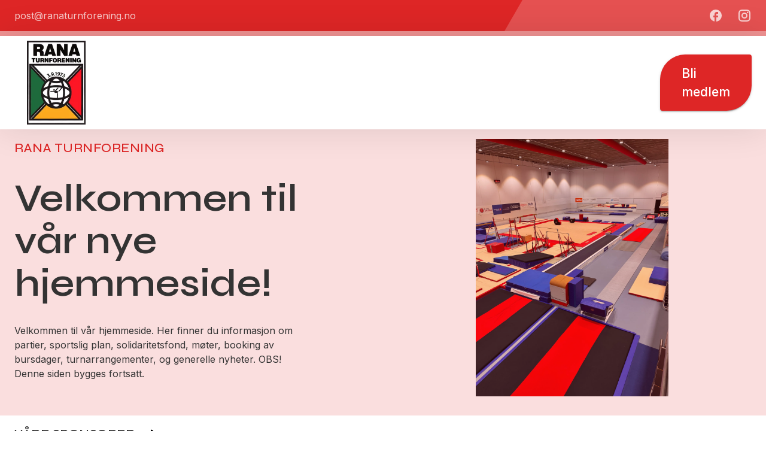

--- FILE ---
content_type: text/html; charset=utf-8
request_url: https://www.ranaturnforening.no/
body_size: 77824
content:
<!DOCTYPE html><html lang="en" data-sentry-element="Html" data-sentry-component="Document" data-sentry-source-file="_document.tsx"><head data-sentry-element="Head" data-sentry-source-file="_document.tsx"><meta charSet="utf-8" data-next-head=""/><meta name="viewport" content="initial-scale=1, width=device-width" data-sentry-element="meta" data-sentry-source-file="_app.tsx" data-next-head=""/><meta name="format-detection" content="telephone=no" data-sentry-element="meta" data-sentry-source-file="_app.tsx" data-next-head=""/><link rel="icon" href="https://spond.com/storage/upload/FA006CB032527E2FADA020632C168E1D/1747150105_477D4261/309058274_452546376904478_2969255436455643863_n.png" data-next-head=""/><title data-next-head="">Hjem | Rana turnforening</title><meta name="description" content="Made with Spond" data-sentry-element="meta" data-sentry-source-file="HeadWithMeta.tsx" data-next-head=""/><meta property="og:title" content="Hjem | Rana turnforening" data-sentry-element="meta" data-sentry-source-file="HeadWithMeta.tsx" data-next-head=""/><meta property="og:description" content="Made with Spond" data-sentry-element="meta" data-sentry-source-file="HeadWithMeta.tsx" data-next-head=""/><meta property="og:image" content="https://spond.com/storage/upload/FA006CB032527E2FADA020632C168E1D/1747150105_477D4261/309058274_452546376904478_2969255436455643863_n.png" data-next-head=""/><meta property="twitter:title" content="Hjem | Rana turnforening" data-sentry-element="meta" data-sentry-source-file="HeadWithMeta.tsx" data-next-head=""/><meta property="twitter:description" content="Made with Spond" data-sentry-element="meta" data-sentry-source-file="HeadWithMeta.tsx" data-next-head=""/><link rel="preconnect" href="https://fonts.googleapis.com"/><link rel="preconnect" href="https://fonts.gstatic.com"/><link rel="preload" href="/_next/static/css/23a4c71977db48f9.css" as="style"/><meta name="sentry-trace" content="88bf507c3dbe19addd6a10d0d8d87070-d57fe05563b07c84-0"/><meta name="baggage" content="sentry-environment=production,sentry-public_key=a509308ed55d2334ccb5c1cc518d22ea,sentry-trace_id=88bf507c3dbe19addd6a10d0d8d87070,sentry-org_id=74102,sentry-sampled=false,sentry-sample_rand=0.700412120197762,sentry-sample_rate=0.01"/><link rel="preload" as="image" imageSrcSet="/cdn-cgi/image/width=640,quality=75,format=auto/https://spond.com/storage/upload/FA006CB032527E2FADA020632C168E1D/1747150105_477D4261/309058274_452546376904478_2969255436455643863_n.png 640w, /cdn-cgi/image/width=750,quality=75,format=auto/https://spond.com/storage/upload/FA006CB032527E2FADA020632C168E1D/1747150105_477D4261/309058274_452546376904478_2969255436455643863_n.png 750w, /cdn-cgi/image/width=828,quality=75,format=auto/https://spond.com/storage/upload/FA006CB032527E2FADA020632C168E1D/1747150105_477D4261/309058274_452546376904478_2969255436455643863_n.png 828w, /cdn-cgi/image/width=1080,quality=75,format=auto/https://spond.com/storage/upload/FA006CB032527E2FADA020632C168E1D/1747150105_477D4261/309058274_452546376904478_2969255436455643863_n.png 1080w, /cdn-cgi/image/width=1200,quality=75,format=auto/https://spond.com/storage/upload/FA006CB032527E2FADA020632C168E1D/1747150105_477D4261/309058274_452546376904478_2969255436455643863_n.png 1200w, /cdn-cgi/image/width=1920,quality=75,format=auto/https://spond.com/storage/upload/FA006CB032527E2FADA020632C168E1D/1747150105_477D4261/309058274_452546376904478_2969255436455643863_n.png 1920w, /cdn-cgi/image/width=2048,quality=75,format=auto/https://spond.com/storage/upload/FA006CB032527E2FADA020632C168E1D/1747150105_477D4261/309058274_452546376904478_2969255436455643863_n.png 2048w, /cdn-cgi/image/width=3840,quality=75,format=auto/https://spond.com/storage/upload/FA006CB032527E2FADA020632C168E1D/1747150105_477D4261/309058274_452546376904478_2969255436455643863_n.png 3840w" imageSizes="100vw" data-next-head=""/><script type="application/ld+json" data-next-head="">{"@context":"https://schema.org","@type":"Organization","name":"Rana turnforening","logo":"https://spond.com/storage/upload/FA006CB032527E2FADA020632C168E1D/1747150105_477D4261/309058274_452546376904478_2969255436455643863_n.png","url":"ranaturn.spond.club"}</script><link rel="preload" as="image" imageSrcSet="/cdn-cgi/image/width=640,quality=75,format=auto/https://spond.com/storage/upload/FA006CB032527E2FADA020632C168E1D/1755025541_8CDB17CC/IMG_5175.jpeg 640w, /cdn-cgi/image/width=750,quality=75,format=auto/https://spond.com/storage/upload/FA006CB032527E2FADA020632C168E1D/1755025541_8CDB17CC/IMG_5175.jpeg 750w, /cdn-cgi/image/width=828,quality=75,format=auto/https://spond.com/storage/upload/FA006CB032527E2FADA020632C168E1D/1755025541_8CDB17CC/IMG_5175.jpeg 828w, /cdn-cgi/image/width=1080,quality=75,format=auto/https://spond.com/storage/upload/FA006CB032527E2FADA020632C168E1D/1755025541_8CDB17CC/IMG_5175.jpeg 1080w, /cdn-cgi/image/width=1200,quality=75,format=auto/https://spond.com/storage/upload/FA006CB032527E2FADA020632C168E1D/1755025541_8CDB17CC/IMG_5175.jpeg 1200w, /cdn-cgi/image/width=1920,quality=75,format=auto/https://spond.com/storage/upload/FA006CB032527E2FADA020632C168E1D/1755025541_8CDB17CC/IMG_5175.jpeg 1920w, /cdn-cgi/image/width=2048,quality=75,format=auto/https://spond.com/storage/upload/FA006CB032527E2FADA020632C168E1D/1755025541_8CDB17CC/IMG_5175.jpeg 2048w, /cdn-cgi/image/width=3840,quality=75,format=auto/https://spond.com/storage/upload/FA006CB032527E2FADA020632C168E1D/1755025541_8CDB17CC/IMG_5175.jpeg 3840w" imageSizes="100vw" data-next-head=""/><link href="https://fonts.googleapis.com/css2?family=Arvo:wght@400;700&amp;family=IBM+Plex+Sans&amp;family=IBM+Plex+Sans+Condensed:wght@600;700&amp;family=Inter:wght@400;500&amp;family=Lato&amp;family=Roboto+Mono&amp;family=Rubik:wght@500;700&amp;family=Syne:wght@500;600&amp;family=Teko:wght@700&amp;family=Ubuntu:wght@400;700&amp;display=swap" rel="stylesheet"/><link rel="stylesheet" href="/_next/static/css/23a4c71977db48f9.css" data-n-g=""/><noscript data-n-css=""></noscript><script defer="" noModule="" src="/_next/static/chunks/polyfills-42372ed130431b0a.js"></script><script src="/_next/static/chunks/webpack-9afa8eaf455d9712.js" defer=""></script><script src="/_next/static/chunks/framework-954e0e9ceb96d2b3.js" defer=""></script><script src="/_next/static/chunks/main-f8f6fe2e7643388f.js" defer=""></script><script src="/_next/static/chunks/pages/_app-e69e76e39db67906.js" defer=""></script><script src="/_next/static/chunks/46dafc95-10da5cd541ab61c8.js" defer=""></script><script src="/_next/static/chunks/481-b48e301331b3bf5d.js" defer=""></script><script src="/_next/static/chunks/755-871ef885c2f97c13.js" defer=""></script><script src="/_next/static/chunks/461-d156f148c02e9024.js" defer=""></script><script src="/_next/static/chunks/566-58e9cc483e2c9044.js" defer=""></script><script src="/_next/static/chunks/847-6ed297b9ff714ac3.js" defer=""></script><script src="/_next/static/chunks/808-5e075746c2c6add1.js" defer=""></script><script src="/_next/static/chunks/183-9c2b5af46e8fc225.js" defer=""></script><script src="/_next/static/chunks/pages/index-8d05f73616494e3b.js" defer=""></script><script src="/_next/static/E3c-0vxxYLGN58Da5Up7H/_buildManifest.js" defer=""></script><script src="/_next/static/E3c-0vxxYLGN58Da5Up7H/_ssgManifest.js" defer=""></script></head><body><link rel="preload" as="image" imageSrcSet="/cdn-cgi/image/width=640,quality=75,format=auto/https://spond.com/storage/upload/FA006CB032527E2FADA020632C168E1D/1747150105_477D4261/309058274_452546376904478_2969255436455643863_n.png 640w, /cdn-cgi/image/width=750,quality=75,format=auto/https://spond.com/storage/upload/FA006CB032527E2FADA020632C168E1D/1747150105_477D4261/309058274_452546376904478_2969255436455643863_n.png 750w, /cdn-cgi/image/width=828,quality=75,format=auto/https://spond.com/storage/upload/FA006CB032527E2FADA020632C168E1D/1747150105_477D4261/309058274_452546376904478_2969255436455643863_n.png 828w, /cdn-cgi/image/width=1080,quality=75,format=auto/https://spond.com/storage/upload/FA006CB032527E2FADA020632C168E1D/1747150105_477D4261/309058274_452546376904478_2969255436455643863_n.png 1080w, /cdn-cgi/image/width=1200,quality=75,format=auto/https://spond.com/storage/upload/FA006CB032527E2FADA020632C168E1D/1747150105_477D4261/309058274_452546376904478_2969255436455643863_n.png 1200w, /cdn-cgi/image/width=1920,quality=75,format=auto/https://spond.com/storage/upload/FA006CB032527E2FADA020632C168E1D/1747150105_477D4261/309058274_452546376904478_2969255436455643863_n.png 1920w, /cdn-cgi/image/width=2048,quality=75,format=auto/https://spond.com/storage/upload/FA006CB032527E2FADA020632C168E1D/1747150105_477D4261/309058274_452546376904478_2969255436455643863_n.png 2048w, /cdn-cgi/image/width=3840,quality=75,format=auto/https://spond.com/storage/upload/FA006CB032527E2FADA020632C168E1D/1747150105_477D4261/309058274_452546376904478_2969255436455643863_n.png 3840w" imageSizes="100vw"/><link rel="preload" as="image" imageSrcSet="/cdn-cgi/image/width=640,quality=75,format=auto/https://spond.com/storage/upload/FA006CB032527E2FADA020632C168E1D/1755025541_8CDB17CC/IMG_5175.jpeg 640w, /cdn-cgi/image/width=750,quality=75,format=auto/https://spond.com/storage/upload/FA006CB032527E2FADA020632C168E1D/1755025541_8CDB17CC/IMG_5175.jpeg 750w, /cdn-cgi/image/width=828,quality=75,format=auto/https://spond.com/storage/upload/FA006CB032527E2FADA020632C168E1D/1755025541_8CDB17CC/IMG_5175.jpeg 828w, /cdn-cgi/image/width=1080,quality=75,format=auto/https://spond.com/storage/upload/FA006CB032527E2FADA020632C168E1D/1755025541_8CDB17CC/IMG_5175.jpeg 1080w, /cdn-cgi/image/width=1200,quality=75,format=auto/https://spond.com/storage/upload/FA006CB032527E2FADA020632C168E1D/1755025541_8CDB17CC/IMG_5175.jpeg 1200w, /cdn-cgi/image/width=1920,quality=75,format=auto/https://spond.com/storage/upload/FA006CB032527E2FADA020632C168E1D/1755025541_8CDB17CC/IMG_5175.jpeg 1920w, /cdn-cgi/image/width=2048,quality=75,format=auto/https://spond.com/storage/upload/FA006CB032527E2FADA020632C168E1D/1755025541_8CDB17CC/IMG_5175.jpeg 2048w, /cdn-cgi/image/width=3840,quality=75,format=auto/https://spond.com/storage/upload/FA006CB032527E2FADA020632C168E1D/1755025541_8CDB17CC/IMG_5175.jpeg 3840w" imageSizes="100vw"/><div id="__next"><style data-emotion="css-global 1u02414">html{-webkit-font-smoothing:antialiased;-moz-osx-font-smoothing:grayscale;box-sizing:border-box;-webkit-text-size-adjust:100%;}*,*::before,*::after{box-sizing:inherit;}strong,b{font-weight:700;}body{margin:0;color:#333333;font-weight:400;font-family:'Inter',sans-serif;line-height:1.5;text-transform:none;font-size:1rem;letter-spacing:0;background-color:#fff;}@media print{body{background-color:#ffffff;}}body::backdrop{background-color:#fff;}</style><style data-emotion="css-global 1ojmtd0">*{box-sizing:border-box;}html{margin:0;padding:0;width:100%;height:100%;-webkit-overflow-scrolling:touch;}body{margin:0;padding:0;width:100%;height:100%;}#__next{width:100%;height:100%;}input[type=number]{-moz-appearance:textfield;}input[type=number]::-webkit-outer-spin-button{margin:0;-webkit-appearance:none;}input[type=number]::-webkit-inner-spin-button{margin:0;-webkit-appearance:none;}img{display:block;max-width:100%;}ul{margin:0;padding:0;}</style><style data-emotion="css 1g4yje1">.css-1g4yje1{display:-webkit-box;display:-webkit-flex;display:-ms-flexbox;display:flex;-webkit-flex-direction:column;-ms-flex-direction:column;flex-direction:column;height:100%;}</style><div class="MuiBox-root css-1g4yje1" data-sentry-element="Box" data-sentry-component="MainLayout" data-sentry-source-file="MainLayout.tsx"><style data-emotion="css wadjts">.css-wadjts{display:-webkit-box;display:-webkit-flex;display:-ms-flexbox;display:flex;-webkit-flex-direction:column;-ms-flex-direction:column;flex-direction:column;width:100%;box-sizing:border-box;-webkit-flex-shrink:0;-ms-flex-negative:0;flex-shrink:0;position:fixed;z-index:1100;top:0;left:auto;right:0;background-color:#de2626;color:#fff;box-shadow:none;overflow:hidden;}@media print{.css-wadjts{position:absolute;}}@media (min-width:0px){.css-wadjts{height:60px;position:fixed;}}@media (min-width:900px){.css-wadjts{position:initial;}}</style><style data-emotion="css 17zu3h8">.css-17zu3h8{background-color:#fff;color:#333333;-webkit-transition:box-shadow 300ms cubic-bezier(0.4, 0, 0.2, 1) 0ms;transition:box-shadow 300ms cubic-bezier(0.4, 0, 0.2, 1) 0ms;box-shadow:0px 2px 4px -1px rgba(0,0,0,0.2),0px 4px 5px 0px rgba(0,0,0,0.14),0px 1px 10px 0px rgba(0,0,0,0.12);display:-webkit-box;display:-webkit-flex;display:-ms-flexbox;display:flex;-webkit-flex-direction:column;-ms-flex-direction:column;flex-direction:column;width:100%;box-sizing:border-box;-webkit-flex-shrink:0;-ms-flex-negative:0;flex-shrink:0;position:fixed;z-index:1100;top:0;left:auto;right:0;background-color:#de2626;color:#fff;box-shadow:none;overflow:hidden;}@media print{.css-17zu3h8{position:absolute;}}@media (min-width:0px){.css-17zu3h8{height:60px;position:fixed;}}@media (min-width:900px){.css-17zu3h8{position:initial;}}</style><header class="MuiPaper-root MuiPaper-elevation MuiPaper-elevation4 MuiAppBar-root MuiAppBar-colorPrimary MuiAppBar-positionFixed mui-fixed css-17zu3h8" data-sentry-element="AppBar" data-sentry-component="Header" data-sentry-source-file="Header.tsx"><style data-emotion="css 1f3ypua">.css-1f3ypua{position:relative;display:-webkit-box;display:-webkit-flex;display:-ms-flexbox;display:flex;-webkit-align-items:center;-webkit-box-align:center;-ms-flex-align:center;align-items:center;min-height:56px;position:relative;}@media (min-width:0px){@media (orientation: landscape){.css-1f3ypua{min-height:48px;}}}@media (min-width:600px){.css-1f3ypua{min-height:64px;}}@media (min-width:0px){.css-1f3ypua{min-height:52px;}}</style><div class="MuiToolbar-root MuiToolbar-regular css-1f3ypua" data-sentry-element="Toolbar" data-sentry-source-file="Header.tsx"><style data-emotion="css 1uxf6nn">.css-1uxf6nn{position:absolute;top:0;right:-26px;width:35%;height:100%;background-color:#ffffff;-webkit-transform:skew(-30deg);-moz-transform:skew(-30deg);-ms-transform:skew(-30deg);transform:skew(-30deg);opacity:0.2;z-index:-1;}@media (max-width:899.95px){.css-1uxf6nn{display:none;}}</style><div data-sentry-element="StyledOverlay" data-sentry-source-file="Header.tsx" class="css-1uxf6nn"></div><style data-emotion="css exdmhv">.css-exdmhv{width:100%;margin-left:auto;box-sizing:border-box;margin-right:auto;display:block;padding-left:16px;padding-right:16px;padding-left:24px;padding-right:24px;display:-webkit-box;display:-webkit-flex;display:-ms-flexbox;display:flex;-webkit-align-items:center;-webkit-box-align:center;-ms-flex-align:center;align-items:center;-webkit-box-pack:justify;-webkit-justify-content:space-between;justify-content:space-between;}@media (min-width:600px){.css-exdmhv{padding-left:24px;padding-right:24px;}}@media (min-width:1280px){.css-exdmhv{max-width:1280px;}}@media (min-width:0px){.css-exdmhv{max-width:1328px;}}</style><div class="MuiContainer-root MuiContainer-maxWidthLg css-exdmhv" data-sentry-element="Container" data-sentry-source-file="Header.tsx"><style data-emotion="css mr86mw">.css-mr86mw{-webkit-text-decoration:none;text-decoration:none;}</style><style data-emotion="css pwv9vu">.css-pwv9vu{margin:0;font:inherit;color:#de2626;-webkit-text-decoration:none;text-decoration:none;}</style><a class="MuiTypography-root MuiTypography-inherit MuiLink-root MuiLink-underlineNone css-pwv9vu" href="/cdn-cgi/l/email-protection#e898879b9ca89a8986899c9d9a868e879a8d8681868fc68687" data-sentry-element="Link" data-sentry-source-file="Header.tsx"><style data-emotion="css 8rntgc">.css-8rntgc{margin:0;font-weight:400;font-family:'Inter',sans-serif;line-height:1.5;text-transform:none;font-size:1rem;letter-spacing:0;color:rgba(255, 255, 255, 0.75);}@media (min-width:0px){.css-8rntgc{display:none;}}@media (min-width:600px){.css-8rntgc{display:block;}}</style><p class="MuiTypography-root MuiTypography-body1 css-8rntgc" data-sentry-element="Typography" data-sentry-source-file="Header.tsx"><span class="__cf_email__" data-cfemail="fe8e918d8abe8c9f909f8a8b8c9098918c9b90979099d09091">[email&#160;protected]</span></p></a><style data-emotion="css 63rxea">.css-63rxea{display:-webkit-box;display:-webkit-flex;display:-ms-flexbox;display:flex;-webkit-flex-direction:row;-ms-flex-direction:row;flex-direction:row;}@media (min-width:0px){.css-63rxea>:not(style):not(style){margin:0;}.css-63rxea>:not(style)~:not(style){margin-left:8px;}}@media (min-width:900px){.css-63rxea>:not(style):not(style){margin:0;}.css-63rxea>:not(style)~:not(style){margin-left:24px;}}@media (min-width:0px){.css-63rxea{-webkit-box-pack:space-evenly;-ms-flex-pack:space-evenly;-webkit-justify-content:space-evenly;justify-content:space-evenly;width:100%;}}@media (min-width:600px){.css-63rxea{-webkit-box-pack:space-evenly;-ms-flex-pack:space-evenly;-webkit-justify-content:space-evenly;justify-content:space-evenly;width:auto;}}</style><div class="MuiStack-root css-63rxea" data-sentry-element="Stack" data-sentry-source-file="Header.tsx"><style data-emotion="css 1to7y4b">.css-1to7y4b{-webkit-text-decoration:none;text-decoration:none;-webkit-align-items:center;-webkit-box-align:center;-ms-flex-align:center;align-items:center;display:-webkit-inline-box;display:-webkit-inline-flex;display:-ms-inline-flexbox;display:inline-flex;}</style><style data-emotion="css cu7240">.css-cu7240{margin:0;font:inherit;color:#de2626;-webkit-text-decoration:none;text-decoration:none;-webkit-align-items:center;-webkit-box-align:center;-ms-flex-align:center;align-items:center;display:-webkit-inline-box;display:-webkit-inline-flex;display:-ms-inline-flexbox;display:inline-flex;}</style><a class="MuiTypography-root MuiTypography-inherit MuiLink-root MuiLink-underlineNone css-cu7240" href="https://www.facebook.com/ranaturnforening" target="_blank"><svg xmlns="http://www.w3.org/2000/svg" width="24" height="24" viewBox="0 0 24 24" data-cy="facebook"><path fill="#ffffff" fill-opacity="0.75" d="M22 12c0-5.52-4.48-10-10-10S2 6.48 2 12c0 4.84 3.44 8.87 8 9.8V15H8v-3h2V9.5C10 7.57 11.57 6 13.5 6H16v3h-2c-.55 0-1 .45-1 1v2h3v3h-3v6.95c5.05-.5 9-4.76 9-9.95z"></path></svg></a><a class="MuiTypography-root MuiTypography-inherit MuiLink-root MuiLink-underlineNone css-cu7240" href="https://www.instagram.com/rana_turnforening/" target="_blank"><svg xmlns="http://www.w3.org/2000/svg" width="24" height="24" viewBox="0 0 24 24" data-cy="instagram"><path fill="#ffffff" fill-opacity="0.75" d="M12.001 9a3 3 0 1 0 0 6a3 3 0 0 0 0-6Zm0-2a5 5 0 1 1 0 10a5 5 0 0 1 0-10Zm6.5-.25a1.25 1.25 0 0 1-2.5 0a1.25 1.25 0 0 1 2.5 0ZM12.001 4c-2.474 0-2.878.007-4.029.058c-.784.037-1.31.142-1.798.332a2.886 2.886 0 0 0-1.08.703a2.89 2.89 0 0 0-.704 1.08c-.19.49-.295 1.015-.331 1.798C4.007 9.075 4 9.461 4 12c0 2.475.007 2.878.058 4.029c.037.783.142 1.31.331 1.797c.17.435.37.748.702 1.08c.337.336.65.537 1.08.703c.494.191 1.02.297 1.8.333C9.075 19.994 9.461 20 12 20c2.475 0 2.878-.007 4.029-.058c.782-.037 1.308-.142 1.797-.331a2.91 2.91 0 0 0 1.08-.703c.337-.336.538-.649.704-1.08c.19-.492.296-1.018.332-1.8c.052-1.103.058-1.49.058-4.028c0-2.474-.007-2.878-.058-4.029c-.037-.782-.143-1.31-.332-1.798a2.912 2.912 0 0 0-.703-1.08a2.884 2.884 0 0 0-1.08-.704c-.49-.19-1.016-.295-1.798-.331C14.926 4.006 14.54 4 12 4Zm0-2c2.717 0 3.056.01 4.123.06c1.064.05 1.79.217 2.427.465c.66.254 1.216.598 1.772 1.153a4.908 4.908 0 0 1 1.153 1.772c.247.637.415 1.363.465 2.428c.047 1.066.06 1.405.06 4.122c0 2.717-.01 3.056-.06 4.122c-.05 1.065-.218 1.79-.465 2.428a4.884 4.884 0 0 1-1.153 1.772a4.915 4.915 0 0 1-1.772 1.153c-.637.247-1.363.415-2.427.465c-1.067.047-1.406.06-4.123.06c-2.717 0-3.056-.01-4.123-.06c-1.064-.05-1.789-.218-2.427-.465a4.89 4.89 0 0 1-1.772-1.153a4.905 4.905 0 0 1-1.153-1.772c-.248-.637-.415-1.363-.465-2.428c-.048-1.066-.06-1.405-.06-4.122c0-2.717.01-3.056.06-4.122c.05-1.066.217-1.79.465-2.428a4.88 4.88 0 0 1 1.153-1.772a4.897 4.897 0 0 1 1.772-1.153c.637-.248 1.362-.415 2.427-.465C8.945 2.013 9.284 2 12.001 2Z"></path></svg></a></div></div></div><style data-emotion="css istwya">.css-istwya{margin:0;-webkit-flex-shrink:0;-ms-flex-negative:0;flex-shrink:0;border-width:0;border-style:solid;border-color:rgba(0, 0, 0, 0.12);border-bottom-width:thin;height:8px;background-color:#ffffff;opacity:0.5;border:none;}</style><hr class="MuiDivider-root MuiDivider-fullWidth css-istwya" data-sentry-element="Divider" data-sentry-source-file="Header.tsx"/></header><style data-emotion="css n69els">.css-n69els{box-shadow:0px -1px 59px 0px rgba(0, 0, 0, 0.11);width:100%;z-index:1100;background-color:#fff;}@media (min-width:0px){.css-n69els{margin-top:60px;position:fixed;margin-bottom:32px;}}@media (min-width:900px){.css-n69els{margin-top:initial;position:static;margin-bottom:0px;}}</style><section class="MuiBox-root css-n69els" data-sentry-element="Box" data-sentry-source-file="Navbar.tsx"><style data-emotion="css y1rm4z">.css-y1rm4z{width:100%;margin-left:auto;box-sizing:border-box;margin-right:auto;display:block;padding-left:16px;padding-right:16px;padding-left:24px;padding-right:24px;}@media (min-width:600px){.css-y1rm4z{padding-left:24px;padding-right:24px;}}@media (min-width:1280px){.css-y1rm4z{max-width:1280px;}}@media (min-width:0px){.css-y1rm4z{max-width:1328px;}}</style><div class="MuiContainer-root MuiContainer-maxWidthLg css-y1rm4z" data-sentry-element="Container" data-sentry-source-file="Navbar.tsx"><style data-emotion="css 1hew3r6">.css-1hew3r6{display:-webkit-box;display:-webkit-flex;display:-ms-flexbox;display:flex;-webkit-flex-direction:row;-ms-flex-direction:row;flex-direction:row;}@media (min-width:0px){.css-1hew3r6{height:92px;}}@media (min-width:900px){.css-1hew3r6{height:156px;}}</style><div class="MuiStack-root css-1hew3r6" data-sentry-element="Stack" data-sentry-source-file="Navbar.tsx"><style data-emotion="css gvnhzw">.css-gvnhzw{display:-webkit-box;display:-webkit-flex;display:-ms-flexbox;display:flex;-webkit-flex-direction:column;-ms-flex-direction:column;flex-direction:column;-webkit-box-flex:1;-webkit-flex-grow:1;-ms-flex-positive:1;flex-grow:1;-webkit-align-items:flex-start;-webkit-box-align:flex-start;-ms-flex-align:flex-start;align-items:flex-start;-webkit-box-pack:center;-ms-flex-pack:center;-webkit-justify-content:center;justify-content:center;position:relative;}</style><div class="MuiStack-root css-gvnhzw" data-sentry-element="Stack" data-sentry-source-file="Navbar.tsx"><style data-emotion="css x6rofj">.css-x6rofj{-webkit-text-decoration:underline;text-decoration:underline;text-decoration-color:rgba(222, 38, 38, 0.4);display:contents;}.css-x6rofj:hover{text-decoration-color:inherit;}</style><style data-emotion="css 1bixgr7">.css-1bixgr7{margin:0;font:inherit;color:#de2626;-webkit-text-decoration:underline;text-decoration:underline;text-decoration-color:rgba(222, 38, 38, 0.4);display:contents;}.css-1bixgr7:hover{text-decoration-color:inherit;}</style><a class="MuiTypography-root MuiTypography-inherit MuiLink-root MuiLink-underlineAlways css-1bixgr7" href="/"><style data-emotion="css 1ggwp6s">.css-1ggwp6s{display:-webkit-box;display:-webkit-flex;display:-ms-flexbox;display:flex;}@media (min-width:0px){.css-1ggwp6s{max-height:80px;width:80px;}}@media (min-width:900px){.css-1ggwp6s{max-height:140px;width:140px;}}</style><div class="MuiBox-root css-1ggwp6s"><img alt="Logo" width="0" height="0" decoding="async" data-nimg="1" style="color:transparent;width:100%;height:auto;object-fit:contain" sizes="100vw" srcSet="/cdn-cgi/image/width=640,quality=75,format=auto/https://spond.com/storage/upload/FA006CB032527E2FADA020632C168E1D/1747150105_477D4261/309058274_452546376904478_2969255436455643863_n.png 640w, /cdn-cgi/image/width=750,quality=75,format=auto/https://spond.com/storage/upload/FA006CB032527E2FADA020632C168E1D/1747150105_477D4261/309058274_452546376904478_2969255436455643863_n.png 750w, /cdn-cgi/image/width=828,quality=75,format=auto/https://spond.com/storage/upload/FA006CB032527E2FADA020632C168E1D/1747150105_477D4261/309058274_452546376904478_2969255436455643863_n.png 828w, /cdn-cgi/image/width=1080,quality=75,format=auto/https://spond.com/storage/upload/FA006CB032527E2FADA020632C168E1D/1747150105_477D4261/309058274_452546376904478_2969255436455643863_n.png 1080w, /cdn-cgi/image/width=1200,quality=75,format=auto/https://spond.com/storage/upload/FA006CB032527E2FADA020632C168E1D/1747150105_477D4261/309058274_452546376904478_2969255436455643863_n.png 1200w, /cdn-cgi/image/width=1920,quality=75,format=auto/https://spond.com/storage/upload/FA006CB032527E2FADA020632C168E1D/1747150105_477D4261/309058274_452546376904478_2969255436455643863_n.png 1920w, /cdn-cgi/image/width=2048,quality=75,format=auto/https://spond.com/storage/upload/FA006CB032527E2FADA020632C168E1D/1747150105_477D4261/309058274_452546376904478_2969255436455643863_n.png 2048w, /cdn-cgi/image/width=3840,quality=75,format=auto/https://spond.com/storage/upload/FA006CB032527E2FADA020632C168E1D/1747150105_477D4261/309058274_452546376904478_2969255436455643863_n.png 3840w" src="/cdn-cgi/image/width=3840,quality=75,format=auto/https://spond.com/storage/upload/FA006CB032527E2FADA020632C168E1D/1747150105_477D4261/309058274_452546376904478_2969255436455643863_n.png"/></div></a></div><style data-emotion="css 11bwpen">.css-11bwpen{display:-webkit-box;display:-webkit-flex;display:-ms-flexbox;display:flex;-webkit-flex-direction:row;-ms-flex-direction:row;flex-direction:row;-webkit-align-items:center;-webkit-box-align:center;-ms-flex-align:center;align-items:center;padding-left:32px;padding-right:32px;width:100%;}@media (min-width:0px){.css-11bwpen{display:none;}}@media (min-width:900px){.css-11bwpen{display:-webkit-box;display:-webkit-flex;display:-ms-flexbox;display:flex;}}</style><div class="MuiStack-root css-11bwpen" data-sentry-element="Stack" data-sentry-component="NavDesktop" data-sentry-source-file="NavDesktop.tsx"><style data-emotion="css 79elbk">.css-79elbk{position:relative;}</style><nav class="MuiBox-root css-79elbk" data-sentry-element="Box" data-sentry-source-file="NavDesktop.tsx"><style data-emotion="css 1mz6647">.css-1mz6647{display:-webkit-box;display:-webkit-flex;display:-ms-flexbox;display:flex;-webkit-flex-direction:row;-ms-flex-direction:row;flex-direction:row;gap:24px;-webkit-box-flex-wrap:wrap;-webkit-flex-wrap:wrap;-ms-flex-wrap:wrap;flex-wrap:wrap;-webkit-align-items:center;-webkit-box-align:center;-ms-flex-align:center;align-items:center;-webkit-box-pack:start;-ms-flex-pack:start;-webkit-justify-content:start;justify-content:start;row-gap:8px;}</style><ul class="MuiStack-root css-1mz6647" data-sentry-element="Fade" data-sentry-source-file="NavDesktop.tsx" style="opacity:0"></ul></nav></div><style data-emotion="css snppej">.css-snppej{display:-webkit-box;display:-webkit-flex;display:-ms-flexbox;display:flex;-webkit-flex-direction:row;-ms-flex-direction:row;flex-direction:row;-webkit-align-items:center;-webkit-box-align:center;-ms-flex-align:center;align-items:center;-webkit-box-pack:end;-ms-flex-pack:end;-webkit-justify-content:flex-end;justify-content:flex-end;-webkit-box-flex:1;-webkit-flex-grow:1;-ms-flex-positive:1;flex-grow:1;}</style><div class="MuiStack-root css-snppej" data-sentry-element="Stack" data-sentry-source-file="Navbar.tsx"><style data-emotion="css vg2u3z">.css-vg2u3z{border-top-left-radius:42px;border-bottom-right-radius:42px;color:#ffffff;box-shadow:0px 1px 5px 0px rgba(0, 0, 0, 0.12),0px 2px 2px 0px rgba(0, 0, 0, 0.14),0px 3px 1px -2px rgba(0, 0, 0, 0.20);padding:16px 36px;color:#ffffff;}.css-vg2u3z:hover{background-color:#de2626;box-shadow:0px 1px 5px 0px rgba(0, 0, 0, 0.12),0px 2px 2px 0px rgba(0, 0, 0, 0.14),0px 3px 1px -2px rgba(0, 0, 0, 0.20);}@media (min-width:0px){.css-vg2u3z{display:none;}}@media (min-width:900px){.css-vg2u3z{display:block;}}</style><style data-emotion="css 1w15m8c">.css-1w15m8c{font-family:'Inter',sans-serif;font-weight:500;line-height:1.5;text-transform:none;font-size:0.9375rem;letter-spacing:0;min-width:64px;padding:8px 22px;border-radius:4px;-webkit-transition:background-color 250ms cubic-bezier(0.4, 0, 0.2, 1) 0ms,box-shadow 250ms cubic-bezier(0.4, 0, 0.2, 1) 0ms,border-color 250ms cubic-bezier(0.4, 0, 0.2, 1) 0ms,color 250ms cubic-bezier(0.4, 0, 0.2, 1) 0ms;transition:background-color 250ms cubic-bezier(0.4, 0, 0.2, 1) 0ms,box-shadow 250ms cubic-bezier(0.4, 0, 0.2, 1) 0ms,border-color 250ms cubic-bezier(0.4, 0, 0.2, 1) 0ms,color 250ms cubic-bezier(0.4, 0, 0.2, 1) 0ms;color:#fff;background-color:#de2626;box-shadow:0px 3px 1px -2px rgba(0,0,0,0.2),0px 2px 2px 0px rgba(0,0,0,0.14),0px 1px 5px 0px rgba(0,0,0,0.12);box-shadow:none;border-top-left-radius:42px;border-bottom-right-radius:42px;color:#ffffff;box-shadow:0px 1px 5px 0px rgba(0, 0, 0, 0.12),0px 2px 2px 0px rgba(0, 0, 0, 0.14),0px 3px 1px -2px rgba(0, 0, 0, 0.20);padding:16px 36px;color:#ffffff;}@media (min-width:600px){.css-1w15m8c{font-size:1.1667rem;}}@media (min-width:900px){.css-1w15m8c{font-size:1.1667rem;}}@media (min-width:1280px){.css-1w15m8c{font-size:1.3333rem;}}.css-1w15m8c:hover{-webkit-text-decoration:none;text-decoration:none;background-color:rgb(155, 26, 26);box-shadow:0px 2px 4px -1px rgba(0,0,0,0.2),0px 4px 5px 0px rgba(0,0,0,0.14),0px 1px 10px 0px rgba(0,0,0,0.12);}@media (hover: none){.css-1w15m8c:hover{background-color:#de2626;}}.css-1w15m8c:active{box-shadow:0px 5px 5px -3px rgba(0,0,0,0.2),0px 8px 10px 1px rgba(0,0,0,0.14),0px 3px 14px 2px rgba(0,0,0,0.12);}.css-1w15m8c.Mui-focusVisible{box-shadow:0px 3px 5px -1px rgba(0,0,0,0.2),0px 6px 10px 0px rgba(0,0,0,0.14),0px 1px 18px 0px rgba(0,0,0,0.12);}.css-1w15m8c.Mui-disabled{color:rgba(0, 0, 0, 0.26);box-shadow:none;background-color:rgba(0, 0, 0, 0.12);}.css-1w15m8c:hover{box-shadow:none;}.css-1w15m8c.Mui-focusVisible{box-shadow:none;}.css-1w15m8c:active{box-shadow:none;}.css-1w15m8c.Mui-disabled{box-shadow:none;}.css-1w15m8c:hover{background-color:#de2626;box-shadow:0px 1px 5px 0px rgba(0, 0, 0, 0.12),0px 2px 2px 0px rgba(0, 0, 0, 0.14),0px 3px 1px -2px rgba(0, 0, 0, 0.20);}@media (min-width:0px){.css-1w15m8c{display:none;}}@media (min-width:900px){.css-1w15m8c{display:block;}}</style><style data-emotion="css 1y9ultt">.css-1y9ultt{display:-webkit-inline-box;display:-webkit-inline-flex;display:-ms-inline-flexbox;display:inline-flex;-webkit-align-items:center;-webkit-box-align:center;-ms-flex-align:center;align-items:center;-webkit-box-pack:center;-ms-flex-pack:center;-webkit-justify-content:center;justify-content:center;position:relative;box-sizing:border-box;-webkit-tap-highlight-color:transparent;background-color:transparent;outline:0;border:0;margin:0;border-radius:0;padding:0;cursor:pointer;-webkit-user-select:none;-moz-user-select:none;-ms-user-select:none;user-select:none;vertical-align:middle;-moz-appearance:none;-webkit-appearance:none;-webkit-text-decoration:none;text-decoration:none;color:inherit;font-family:'Inter',sans-serif;font-weight:500;line-height:1.5;text-transform:none;font-size:0.9375rem;letter-spacing:0;min-width:64px;padding:8px 22px;border-radius:4px;-webkit-transition:background-color 250ms cubic-bezier(0.4, 0, 0.2, 1) 0ms,box-shadow 250ms cubic-bezier(0.4, 0, 0.2, 1) 0ms,border-color 250ms cubic-bezier(0.4, 0, 0.2, 1) 0ms,color 250ms cubic-bezier(0.4, 0, 0.2, 1) 0ms;transition:background-color 250ms cubic-bezier(0.4, 0, 0.2, 1) 0ms,box-shadow 250ms cubic-bezier(0.4, 0, 0.2, 1) 0ms,border-color 250ms cubic-bezier(0.4, 0, 0.2, 1) 0ms,color 250ms cubic-bezier(0.4, 0, 0.2, 1) 0ms;color:#fff;background-color:#de2626;box-shadow:0px 3px 1px -2px rgba(0,0,0,0.2),0px 2px 2px 0px rgba(0,0,0,0.14),0px 1px 5px 0px rgba(0,0,0,0.12);box-shadow:none;border-top-left-radius:42px;border-bottom-right-radius:42px;color:#ffffff;box-shadow:0px 1px 5px 0px rgba(0, 0, 0, 0.12),0px 2px 2px 0px rgba(0, 0, 0, 0.14),0px 3px 1px -2px rgba(0, 0, 0, 0.20);padding:16px 36px;color:#ffffff;}.css-1y9ultt::-moz-focus-inner{border-style:none;}.css-1y9ultt.Mui-disabled{pointer-events:none;cursor:default;}@media print{.css-1y9ultt{-webkit-print-color-adjust:exact;color-adjust:exact;}}@media (min-width:600px){.css-1y9ultt{font-size:1.1667rem;}}@media (min-width:900px){.css-1y9ultt{font-size:1.1667rem;}}@media (min-width:1280px){.css-1y9ultt{font-size:1.3333rem;}}.css-1y9ultt:hover{-webkit-text-decoration:none;text-decoration:none;background-color:rgb(155, 26, 26);box-shadow:0px 2px 4px -1px rgba(0,0,0,0.2),0px 4px 5px 0px rgba(0,0,0,0.14),0px 1px 10px 0px rgba(0,0,0,0.12);}@media (hover: none){.css-1y9ultt:hover{background-color:#de2626;}}.css-1y9ultt:active{box-shadow:0px 5px 5px -3px rgba(0,0,0,0.2),0px 8px 10px 1px rgba(0,0,0,0.14),0px 3px 14px 2px rgba(0,0,0,0.12);}.css-1y9ultt.Mui-focusVisible{box-shadow:0px 3px 5px -1px rgba(0,0,0,0.2),0px 6px 10px 0px rgba(0,0,0,0.14),0px 1px 18px 0px rgba(0,0,0,0.12);}.css-1y9ultt.Mui-disabled{color:rgba(0, 0, 0, 0.26);box-shadow:none;background-color:rgba(0, 0, 0, 0.12);}.css-1y9ultt:hover{box-shadow:none;}.css-1y9ultt.Mui-focusVisible{box-shadow:none;}.css-1y9ultt:active{box-shadow:none;}.css-1y9ultt.Mui-disabled{box-shadow:none;}.css-1y9ultt:hover{background-color:#de2626;box-shadow:0px 1px 5px 0px rgba(0, 0, 0, 0.12),0px 2px 2px 0px rgba(0, 0, 0, 0.14),0px 3px 1px -2px rgba(0, 0, 0, 0.20);}@media (min-width:0px){.css-1y9ultt{display:none;}}@media (min-width:900px){.css-1y9ultt{display:block;}}</style><style data-emotion="css 2yh0n2">.css-2yh0n2{-webkit-text-decoration:underline;text-decoration:underline;text-decoration-color:rgba(222, 38, 38, 0.4);display:-webkit-inline-box;display:-webkit-inline-flex;display:-ms-inline-flexbox;display:inline-flex;-webkit-align-items:center;-webkit-box-align:center;-ms-flex-align:center;align-items:center;-webkit-box-pack:center;-ms-flex-pack:center;-webkit-justify-content:center;justify-content:center;position:relative;box-sizing:border-box;-webkit-tap-highlight-color:transparent;background-color:transparent;outline:0;border:0;margin:0;border-radius:0;padding:0;cursor:pointer;-webkit-user-select:none;-moz-user-select:none;-ms-user-select:none;user-select:none;vertical-align:middle;-moz-appearance:none;-webkit-appearance:none;-webkit-text-decoration:none;text-decoration:none;color:inherit;font-family:'Inter',sans-serif;font-weight:500;line-height:1.5;text-transform:none;font-size:0.9375rem;letter-spacing:0;min-width:64px;padding:8px 22px;border-radius:4px;-webkit-transition:background-color 250ms cubic-bezier(0.4, 0, 0.2, 1) 0ms,box-shadow 250ms cubic-bezier(0.4, 0, 0.2, 1) 0ms,border-color 250ms cubic-bezier(0.4, 0, 0.2, 1) 0ms,color 250ms cubic-bezier(0.4, 0, 0.2, 1) 0ms;transition:background-color 250ms cubic-bezier(0.4, 0, 0.2, 1) 0ms,box-shadow 250ms cubic-bezier(0.4, 0, 0.2, 1) 0ms,border-color 250ms cubic-bezier(0.4, 0, 0.2, 1) 0ms,color 250ms cubic-bezier(0.4, 0, 0.2, 1) 0ms;color:#fff;background-color:#de2626;box-shadow:0px 3px 1px -2px rgba(0,0,0,0.2),0px 2px 2px 0px rgba(0,0,0,0.14),0px 1px 5px 0px rgba(0,0,0,0.12);box-shadow:none;border-top-left-radius:42px;border-bottom-right-radius:42px;color:#ffffff;box-shadow:0px 1px 5px 0px rgba(0, 0, 0, 0.12),0px 2px 2px 0px rgba(0, 0, 0, 0.14),0px 3px 1px -2px rgba(0, 0, 0, 0.20);padding:16px 36px;color:#ffffff;}.css-2yh0n2:hover{text-decoration-color:inherit;}.css-2yh0n2::-moz-focus-inner{border-style:none;}.css-2yh0n2.Mui-disabled{pointer-events:none;cursor:default;}@media print{.css-2yh0n2{-webkit-print-color-adjust:exact;color-adjust:exact;}}@media (min-width:600px){.css-2yh0n2{font-size:1.1667rem;}}@media (min-width:900px){.css-2yh0n2{font-size:1.1667rem;}}@media (min-width:1280px){.css-2yh0n2{font-size:1.3333rem;}}.css-2yh0n2:hover{-webkit-text-decoration:none;text-decoration:none;background-color:rgb(155, 26, 26);box-shadow:0px 2px 4px -1px rgba(0,0,0,0.2),0px 4px 5px 0px rgba(0,0,0,0.14),0px 1px 10px 0px rgba(0,0,0,0.12);}@media (hover: none){.css-2yh0n2:hover{background-color:#de2626;}}.css-2yh0n2:active{box-shadow:0px 5px 5px -3px rgba(0,0,0,0.2),0px 8px 10px 1px rgba(0,0,0,0.14),0px 3px 14px 2px rgba(0,0,0,0.12);}.css-2yh0n2.Mui-focusVisible{box-shadow:0px 3px 5px -1px rgba(0,0,0,0.2),0px 6px 10px 0px rgba(0,0,0,0.14),0px 1px 18px 0px rgba(0,0,0,0.12);}.css-2yh0n2.Mui-disabled{color:rgba(0, 0, 0, 0.26);box-shadow:none;background-color:rgba(0, 0, 0, 0.12);}.css-2yh0n2:hover{box-shadow:none;}.css-2yh0n2.Mui-focusVisible{box-shadow:none;}.css-2yh0n2:active{box-shadow:none;}.css-2yh0n2.Mui-disabled{box-shadow:none;}.css-2yh0n2:hover{background-color:#de2626;box-shadow:0px 1px 5px 0px rgba(0, 0, 0, 0.12),0px 2px 2px 0px rgba(0, 0, 0, 0.14),0px 3px 1px -2px rgba(0, 0, 0, 0.20);}@media (min-width:0px){.css-2yh0n2{display:none;}}@media (min-width:900px){.css-2yh0n2{display:block;}}</style><style data-emotion="css olr58b">.css-olr58b{margin:0;font:inherit;color:#de2626;-webkit-text-decoration:underline;text-decoration:underline;text-decoration-color:rgba(222, 38, 38, 0.4);display:-webkit-inline-box;display:-webkit-inline-flex;display:-ms-inline-flexbox;display:inline-flex;-webkit-align-items:center;-webkit-box-align:center;-ms-flex-align:center;align-items:center;-webkit-box-pack:center;-ms-flex-pack:center;-webkit-justify-content:center;justify-content:center;position:relative;box-sizing:border-box;-webkit-tap-highlight-color:transparent;background-color:transparent;outline:0;border:0;margin:0;border-radius:0;padding:0;cursor:pointer;-webkit-user-select:none;-moz-user-select:none;-ms-user-select:none;user-select:none;vertical-align:middle;-moz-appearance:none;-webkit-appearance:none;-webkit-text-decoration:none;text-decoration:none;color:inherit;font-family:'Inter',sans-serif;font-weight:500;line-height:1.5;text-transform:none;font-size:0.9375rem;letter-spacing:0;min-width:64px;padding:8px 22px;border-radius:4px;-webkit-transition:background-color 250ms cubic-bezier(0.4, 0, 0.2, 1) 0ms,box-shadow 250ms cubic-bezier(0.4, 0, 0.2, 1) 0ms,border-color 250ms cubic-bezier(0.4, 0, 0.2, 1) 0ms,color 250ms cubic-bezier(0.4, 0, 0.2, 1) 0ms;transition:background-color 250ms cubic-bezier(0.4, 0, 0.2, 1) 0ms,box-shadow 250ms cubic-bezier(0.4, 0, 0.2, 1) 0ms,border-color 250ms cubic-bezier(0.4, 0, 0.2, 1) 0ms,color 250ms cubic-bezier(0.4, 0, 0.2, 1) 0ms;color:#fff;background-color:#de2626;box-shadow:0px 3px 1px -2px rgba(0,0,0,0.2),0px 2px 2px 0px rgba(0,0,0,0.14),0px 1px 5px 0px rgba(0,0,0,0.12);box-shadow:none;border-top-left-radius:42px;border-bottom-right-radius:42px;color:#ffffff;box-shadow:0px 1px 5px 0px rgba(0, 0, 0, 0.12),0px 2px 2px 0px rgba(0, 0, 0, 0.14),0px 3px 1px -2px rgba(0, 0, 0, 0.20);padding:16px 36px;color:#ffffff;}.css-olr58b:hover{text-decoration-color:inherit;}.css-olr58b::-moz-focus-inner{border-style:none;}.css-olr58b.Mui-disabled{pointer-events:none;cursor:default;}@media print{.css-olr58b{-webkit-print-color-adjust:exact;color-adjust:exact;}}@media (min-width:600px){.css-olr58b{font-size:1.1667rem;}}@media (min-width:900px){.css-olr58b{font-size:1.1667rem;}}@media (min-width:1280px){.css-olr58b{font-size:1.3333rem;}}.css-olr58b:hover{-webkit-text-decoration:none;text-decoration:none;background-color:rgb(155, 26, 26);box-shadow:0px 2px 4px -1px rgba(0,0,0,0.2),0px 4px 5px 0px rgba(0,0,0,0.14),0px 1px 10px 0px rgba(0,0,0,0.12);}@media (hover: none){.css-olr58b:hover{background-color:#de2626;}}.css-olr58b:active{box-shadow:0px 5px 5px -3px rgba(0,0,0,0.2),0px 8px 10px 1px rgba(0,0,0,0.14),0px 3px 14px 2px rgba(0,0,0,0.12);}.css-olr58b.Mui-focusVisible{box-shadow:0px 3px 5px -1px rgba(0,0,0,0.2),0px 6px 10px 0px rgba(0,0,0,0.14),0px 1px 18px 0px rgba(0,0,0,0.12);}.css-olr58b.Mui-disabled{color:rgba(0, 0, 0, 0.26);box-shadow:none;background-color:rgba(0, 0, 0, 0.12);}.css-olr58b:hover{box-shadow:none;}.css-olr58b.Mui-focusVisible{box-shadow:none;}.css-olr58b:active{box-shadow:none;}.css-olr58b.Mui-disabled{box-shadow:none;}.css-olr58b:hover{background-color:#de2626;box-shadow:0px 1px 5px 0px rgba(0, 0, 0, 0.12),0px 2px 2px 0px rgba(0, 0, 0, 0.14),0px 3px 1px -2px rgba(0, 0, 0, 0.20);}@media (min-width:0px){.css-olr58b{display:none;}}@media (min-width:900px){.css-olr58b{display:block;}}</style><a class="MuiTypography-root MuiTypography-inherit MuiLink-root MuiLink-underlineAlways MuiButtonBase-root MuiButton-root MuiButton-contained MuiButton-containedPrimary MuiButton-sizeLarge MuiButton-containedSizeLarge MuiButton-colorPrimary MuiButton-disableElevation MuiButton-root MuiButton-contained MuiButton-containedPrimary MuiButton-sizeLarge MuiButton-containedSizeLarge MuiButton-colorPrimary MuiButton-disableElevation css-olr58b" tabindex="0" href="https://club.spond.com/landing/signup/ranaturn/form/647C00AD4AE74CA3878E18D5226EDF04" target="_blank">Bli medlem</a><style data-emotion="css hjvkx0">.css-hjvkx0{text-align:center;-webkit-flex:0 0 auto;-ms-flex:0 0 auto;flex:0 0 auto;font-size:1.5rem;padding:8px;border-radius:50%;overflow:visible;color:rgba(0, 0, 0, 0.54);-webkit-transition:background-color 150ms cubic-bezier(0.4, 0, 0.2, 1) 0ms;transition:background-color 150ms cubic-bezier(0.4, 0, 0.2, 1) 0ms;}.css-hjvkx0.Mui-disabled{background-color:transparent;color:rgba(0, 0, 0, 0.26);}@media (min-width:0px){.css-hjvkx0{display:-webkit-box;display:-webkit-flex;display:-ms-flexbox;display:flex;}}@media (min-width:900px){.css-hjvkx0{display:none;}}.css-hjvkx0:hover{background-color:#ffffff;}</style><style data-emotion="css ddvchi">.css-ddvchi{display:-webkit-inline-box;display:-webkit-inline-flex;display:-ms-inline-flexbox;display:inline-flex;-webkit-align-items:center;-webkit-box-align:center;-ms-flex-align:center;align-items:center;-webkit-box-pack:center;-ms-flex-pack:center;-webkit-justify-content:center;justify-content:center;position:relative;box-sizing:border-box;-webkit-tap-highlight-color:transparent;background-color:transparent;outline:0;border:0;margin:0;border-radius:0;padding:0;cursor:pointer;-webkit-user-select:none;-moz-user-select:none;-ms-user-select:none;user-select:none;vertical-align:middle;-moz-appearance:none;-webkit-appearance:none;-webkit-text-decoration:none;text-decoration:none;color:inherit;text-align:center;-webkit-flex:0 0 auto;-ms-flex:0 0 auto;flex:0 0 auto;font-size:1.5rem;padding:8px;border-radius:50%;overflow:visible;color:rgba(0, 0, 0, 0.54);-webkit-transition:background-color 150ms cubic-bezier(0.4, 0, 0.2, 1) 0ms;transition:background-color 150ms cubic-bezier(0.4, 0, 0.2, 1) 0ms;}.css-ddvchi::-moz-focus-inner{border-style:none;}.css-ddvchi.Mui-disabled{pointer-events:none;cursor:default;}@media print{.css-ddvchi{-webkit-print-color-adjust:exact;color-adjust:exact;}}.css-ddvchi.Mui-disabled{background-color:transparent;color:rgba(0, 0, 0, 0.26);}@media (min-width:0px){.css-ddvchi{display:-webkit-box;display:-webkit-flex;display:-ms-flexbox;display:flex;}}@media (min-width:900px){.css-ddvchi{display:none;}}.css-ddvchi:hover{background-color:#ffffff;}</style><button class="MuiButtonBase-root MuiIconButton-root MuiIconButton-sizeMedium css-ddvchi" tabindex="0" type="button" data-sentry-element="IconButton" data-sentry-source-file="Navbar.tsx"><style data-emotion="css 1vjpdre">.css-1vjpdre{-webkit-user-select:none;-moz-user-select:none;-ms-user-select:none;user-select:none;width:1em;height:1em;display:inline-block;fill:currentColor;-webkit-flex-shrink:0;-ms-flex-negative:0;flex-shrink:0;-webkit-transition:fill 200ms cubic-bezier(0.4, 0, 0.2, 1) 0ms;transition:fill 200ms cubic-bezier(0.4, 0, 0.2, 1) 0ms;font-size:1.5rem;font-size:1.5rem;color:#333333;}</style><svg class="MuiSvgIcon-root MuiSvgIcon-fontSizeMedium css-1vjpdre" focusable="false" aria-hidden="true" viewBox="0 0 24 24" data-testid="MenuIcon" data-sentry-element="MenuIcon" data-sentry-source-file="Navbar.tsx"><path d="M3 18h18v-2H3zm0-5h18v-2H3zm0-7v2h18V6z"></path></svg></button></div></div></div></section><style data-emotion="css a3xyjy">.css-a3xyjy{z-index:1200;}</style><style data-emotion="css 16smyrv">@media (min-width:0px){.css-16smyrv{margin-top:148px;}}@media (min-width:900px){.css-16smyrv{margin-top:0px;}}</style><main class="MuiBox-root css-16smyrv" data-sentry-element="Box" data-sentry-source-file="MainLayout.tsx"><style data-emotion="css 1u7gp03">.css-1u7gp03{padding-top:16px;padding-bottom:32px;background-color:rgba(222, 38, 38, 0.15);}</style><section class="MuiBox-root css-1u7gp03" data-sentry-element="Box" data-sentry-component="BoxSection" data-sentry-source-file="BoxSection.tsx"><div class="MuiContainer-root MuiContainer-maxWidthLg css-y1rm4z" data-sentry-element="Container" data-sentry-source-file="Hero.tsx"><style data-emotion="css 1gdhqda">.css-1gdhqda{box-sizing:border-box;display:-webkit-box;display:-webkit-flex;display:-ms-flexbox;display:flex;-webkit-box-flex-wrap:wrap;-webkit-flex-wrap:wrap;-ms-flex-wrap:wrap;flex-wrap:wrap;width:100%;margin-top:-32px;width:calc(100% + 32px);margin-left:-32px;-webkit-box-pack:justify;-webkit-justify-content:space-between;justify-content:space-between;}@media (min-width:600px){.css-1gdhqda{-webkit-flex-direction:row-reverse;-ms-flex-direction:row-reverse;flex-direction:row-reverse;}}.css-1gdhqda>.MuiGrid-item{padding-top:32px;}.css-1gdhqda>.MuiGrid-item{padding-left:32px;}</style><div class="MuiGrid-root MuiGrid-container MuiGrid-spacing-xs-4 MuiGrid-direction-xs-[object Object] css-1gdhqda" data-sentry-element="Grid" data-sentry-source-file="Hero.tsx"><style data-emotion="css 1z04p8o">.css-1z04p8o{box-sizing:border-box;margin:0;-webkit-flex-direction:row;-ms-flex-direction:row;flex-direction:row;-webkit-flex-basis:100%;-ms-flex-preferred-size:100%;flex-basis:100%;-webkit-box-flex:0;-webkit-flex-grow:0;-ms-flex-positive:0;flex-grow:0;max-width:100%;}@media (min-width:600px){.css-1z04p8o{-webkit-flex-basis:100%;-ms-flex-preferred-size:100%;flex-basis:100%;-webkit-box-flex:0;-webkit-flex-grow:0;-ms-flex-positive:0;flex-grow:0;max-width:100%;}}@media (min-width:900px){.css-1z04p8o{-webkit-flex-basis:50%;-ms-flex-preferred-size:50%;flex-basis:50%;-webkit-box-flex:0;-webkit-flex-grow:0;-ms-flex-positive:0;flex-grow:0;max-width:50%;}}@media (min-width:1280px){.css-1z04p8o{-webkit-flex-basis:50%;-ms-flex-preferred-size:50%;flex-basis:50%;-webkit-box-flex:0;-webkit-flex-grow:0;-ms-flex-positive:0;flex-grow:0;max-width:50%;}}@media (min-width:1440px){.css-1z04p8o{-webkit-flex-basis:50%;-ms-flex-preferred-size:50%;flex-basis:50%;-webkit-box-flex:0;-webkit-flex-grow:0;-ms-flex-positive:0;flex-grow:0;max-width:50%;}}</style><div class="MuiGrid-root MuiGrid-item MuiGrid-grid-xs-12 MuiGrid-grid-md-6 css-1z04p8o" data-sentry-element="Grid" data-sentry-source-file="Hero.tsx"><style data-emotion="css 1j8h9wd">.css-1j8h9wd{min-height:280px;max-width:600px;height:auto;overflow:hidden;display:-webkit-box;display:-webkit-flex;display:-ms-flexbox;display:flex;position:relative;border-radius:8px;margin:0 auto;}@media (min-width:600px){.css-1j8h9wd{height:360px;}}@media (min-width:900px){.css-1j8h9wd{margin-left:auto;margin-right:initial;height:380px;}}@media (min-width:1280px){.css-1j8h9wd{height:430px;}}</style><div data-sentry-element="StyledMask" data-sentry-component="MediaCard" data-sentry-source-file="MediaCard.tsx" class="css-1j8h9wd"><img alt="Hero image" data-sentry-element="Image" data-sentry-source-file="MediaCard.tsx" width="0" height="0" decoding="async" data-nimg="fill" style="position:absolute;height:100%;width:100%;left:0;top:0;right:0;bottom:0;object-fit:contain;color:transparent;z-index:-1;aspect-ratio:1.3333333333333333" sizes="100vw" srcSet="/cdn-cgi/image/width=640,quality=75,format=auto/https://spond.com/storage/upload/FA006CB032527E2FADA020632C168E1D/1755025541_8CDB17CC/IMG_5175.jpeg 640w, /cdn-cgi/image/width=750,quality=75,format=auto/https://spond.com/storage/upload/FA006CB032527E2FADA020632C168E1D/1755025541_8CDB17CC/IMG_5175.jpeg 750w, /cdn-cgi/image/width=828,quality=75,format=auto/https://spond.com/storage/upload/FA006CB032527E2FADA020632C168E1D/1755025541_8CDB17CC/IMG_5175.jpeg 828w, /cdn-cgi/image/width=1080,quality=75,format=auto/https://spond.com/storage/upload/FA006CB032527E2FADA020632C168E1D/1755025541_8CDB17CC/IMG_5175.jpeg 1080w, /cdn-cgi/image/width=1200,quality=75,format=auto/https://spond.com/storage/upload/FA006CB032527E2FADA020632C168E1D/1755025541_8CDB17CC/IMG_5175.jpeg 1200w, /cdn-cgi/image/width=1920,quality=75,format=auto/https://spond.com/storage/upload/FA006CB032527E2FADA020632C168E1D/1755025541_8CDB17CC/IMG_5175.jpeg 1920w, /cdn-cgi/image/width=2048,quality=75,format=auto/https://spond.com/storage/upload/FA006CB032527E2FADA020632C168E1D/1755025541_8CDB17CC/IMG_5175.jpeg 2048w, /cdn-cgi/image/width=3840,quality=75,format=auto/https://spond.com/storage/upload/FA006CB032527E2FADA020632C168E1D/1755025541_8CDB17CC/IMG_5175.jpeg 3840w" src="/cdn-cgi/image/width=3840,quality=75,format=auto/https://spond.com/storage/upload/FA006CB032527E2FADA020632C168E1D/1755025541_8CDB17CC/IMG_5175.jpeg"/></div></div><style data-emotion="css 1vqu0h2">.css-1vqu0h2{box-sizing:border-box;margin:0;-webkit-flex-direction:row;-ms-flex-direction:row;flex-direction:row;-webkit-flex-basis:100%;-ms-flex-preferred-size:100%;flex-basis:100%;-webkit-box-flex:0;-webkit-flex-grow:0;-ms-flex-positive:0;flex-grow:0;max-width:100%;}@media (min-width:600px){.css-1vqu0h2{-webkit-flex-basis:100%;-ms-flex-preferred-size:100%;flex-basis:100%;-webkit-box-flex:0;-webkit-flex-grow:0;-ms-flex-positive:0;flex-grow:0;max-width:100%;}}@media (min-width:900px){.css-1vqu0h2{-webkit-flex-basis:41.666667%;-ms-flex-preferred-size:41.666667%;flex-basis:41.666667%;-webkit-box-flex:0;-webkit-flex-grow:0;-ms-flex-positive:0;flex-grow:0;max-width:41.666667%;}}@media (min-width:1280px){.css-1vqu0h2{-webkit-flex-basis:41.666667%;-ms-flex-preferred-size:41.666667%;flex-basis:41.666667%;-webkit-box-flex:0;-webkit-flex-grow:0;-ms-flex-positive:0;flex-grow:0;max-width:41.666667%;}}@media (min-width:1440px){.css-1vqu0h2{-webkit-flex-basis:41.666667%;-ms-flex-preferred-size:41.666667%;flex-basis:41.666667%;-webkit-box-flex:0;-webkit-flex-grow:0;-ms-flex-positive:0;flex-grow:0;max-width:41.666667%;}}</style><div class="MuiGrid-root MuiGrid-item MuiGrid-grid-xs-12 MuiGrid-grid-md-5 css-1vqu0h2" data-sentry-element="Grid" data-sentry-source-file="Hero.tsx"><style data-emotion="css 1svftdq">.css-1svftdq{display:-webkit-box;display:-webkit-flex;display:-ms-flexbox;display:flex;-webkit-flex-direction:column;-ms-flex-direction:column;flex-direction:column;max-width:500px;min-width:300px;margin:0 auto;}.css-1svftdq>:not(style):not(style){margin:0;}.css-1svftdq>:not(style)~:not(style){margin-top:32px;}@media (min-width:900px){.css-1svftdq{margin-left:initial;}}</style><div class="MuiStack-root css-1svftdq" data-sentry-element="Stack" data-sentry-component="Content" data-sentry-source-file="Content.tsx"><style data-emotion="css 1gfv0e7">.css-1gfv0e7{margin:0;font-weight:500;font-family:'Syne',sans-serif;line-height:1.5;text-transform:uppercase;font-size:1.125rem;letter-spacing:0.5px;color:#de2626;text-transform:uppercase;}@media (min-width:600px){.css-1gfv0e7{font-size:1.1667rem;}}@media (min-width:900px){.css-1gfv0e7{font-size:1.1667rem;}}@media (min-width:1280px){.css-1gfv0e7{font-size:1.3333rem;}}</style><h3 class="MuiTypography-root MuiTypography-h3 css-1gfv0e7" data-sentry-element="Typography" data-sentry-source-file="Content.tsx">Rana Turnforening</h3><style data-emotion="css 1aupo9f">.css-1aupo9f{margin:0;font-weight:600;font-family:'Syne',sans-serif;line-height:1.1;text-transform:none;font-size:2.5rem;letter-spacing:0;}@media (min-width:600px){.css-1aupo9f{font-size:3.1818rem;}}@media (min-width:900px){.css-1aupo9f{font-size:3.6364rem;}}@media (min-width:1280px){.css-1aupo9f{font-size:4.0909rem;}}</style><h1 class="MuiTypography-root MuiTypography-h1 css-1aupo9f" data-sentry-element="Typography" data-sentry-source-file="Content.tsx">Velkommen til vår nye hjemmeside!</h1><style data-emotion="css 1jphy6u">.css-1jphy6u{margin:0;font-weight:400;font-family:'Inter',sans-serif;line-height:1.5;text-transform:none;font-size:1rem;letter-spacing:0;}</style><p class="MuiTypography-root MuiTypography-body1 css-1jphy6u" data-sentry-element="Typography" data-sentry-source-file="Content.tsx">Velkommen til vår hjemmeside. Her finner du informasjon om partier, sportslig plan, solidaritetsfond, møter, booking av bursdager, turnarrangementer, og generelle nyheter. 

OBS! Denne siden bygges fortsatt. </p></div></div></div></div></section><style data-emotion="css w49wrl">.css-w49wrl{padding-top:16px;padding-bottom:32px;}</style><section class="MuiBox-root css-w49wrl" data-sentry-element="Box" data-sentry-component="BoxSection" data-sentry-source-file="BoxSection.tsx"><div class="MuiContainer-root MuiContainer-maxWidthLg css-y1rm4z" data-sentry-element="Container" data-sentry-source-file="Sponsors.tsx"><style data-emotion="css 1uzc0pd">.css-1uzc0pd{-webkit-text-decoration:none;text-decoration:none;color:inherit;margin-bottom:8px;}</style><style data-emotion="css 1ajahhs">.css-1ajahhs{margin:0;font:inherit;color:inherit;display:-webkit-inline-box;display:-webkit-inline-flex;display:-ms-inline-flexbox;display:inline-flex;-webkit-align-items:center;-webkit-box-align:center;-ms-flex-align:center;align-items:center;-webkit-text-decoration:none;text-decoration:none;color:inherit;margin-bottom:8px;}</style><a class="MuiTypography-root MuiTypography-inherit MuiLink-root MuiLink-underlineNone css-1ajahhs" data-sentry-element="Link" data-sentry-component="SectionTitle" data-sentry-source-file="SectionTitle.tsx" href="/sponsors"><style data-emotion="css 4p6595">.css-4p6595{margin:0;font-weight:500;font-family:'Syne',sans-serif;line-height:1.5;text-transform:uppercase;font-size:1.125rem;letter-spacing:0.5px;margin-right:16px;}@media (min-width:600px){.css-4p6595{font-size:1.1667rem;}}@media (min-width:900px){.css-4p6595{font-size:1.1667rem;}}@media (min-width:1280px){.css-4p6595{font-size:1.3333rem;}}</style><span class="MuiTypography-root MuiTypography-h3 css-4p6595" data-cy="sponsors-section-title">Våre Sponsorer</span><svg xmlns="http://www.w3.org/2000/svg" width="21" height="18" viewBox="0 0 21 18" data-sentry-element="SvgIcon" data-sentry-source-file="SectionTitle.tsx" data-cy="arrow"><path fill="#000000" fill-opacity="1" d="M20.9521 9.28857C20.9521 9.73975 20.7946 10.1229 20.4795 10.438L13.4756 17.4204C13.1533 17.7427 12.7917 17.9038 12.3906 17.9038C11.9323 17.9038 11.5635 17.7606 11.2842 17.4741C11.0049 17.1948 10.8652 16.8475 10.8652 16.4321C10.8652 16.1958 10.9082 15.9881 10.9941 15.8091C11.0872 15.6229 11.2054 15.4582 11.3486 15.3149L13.7549 12.9087L17.3105 9.64307L17.9658 10.6206L13.7979 10.8462H1.64844C1.16862 10.8462 0.77832 10.703 0.477539 10.4165C0.183919 10.13 0.0371094 9.75407 0.0371094 9.28857C0.0371094 8.82308 0.183919 8.4471 0.477539 8.16064C0.77832 7.87419 1.16862 7.73096 1.64844 7.73096H13.7979L17.9658 7.95654L17.3105 8.93408L13.7549 5.66846L11.3486 3.25146C11.2054 3.10824 11.0872 2.9471 10.9941 2.76807C10.9082 2.58187 10.8652 2.37061 10.8652 2.13428C10.8652 1.71891 11.0049 1.37158 11.2842 1.09229C11.5635 0.805827 11.9323 0.662598 12.3906 0.662598C12.584 0.662598 12.7738 0.705566 12.96 0.791504C13.1462 0.87028 13.3216 0.992025 13.4863 1.15674L20.4795 8.13916C20.7946 8.4471 20.9521 8.83024 20.9521 9.28857Z"></path></svg></a><style data-emotion="css gnl6j4">.css-gnl6j4{list-style:none;margin:0;padding:0;position:relative;display:-webkit-box;display:-webkit-flex;display:-ms-flexbox;display:flex;-webkit-box-flex-wrap:wrap;-webkit-flex-wrap:wrap;-ms-flex-wrap:wrap;flex-wrap:wrap;-webkit-box-pack:start;-ms-flex-pack:start;-webkit-justify-content:flex-start;justify-content:flex-start;-webkit-flex-direction:row;-ms-flex-direction:row;flex-direction:row;gap:24px;}</style><ul class="MuiList-root css-gnl6j4" data-cy="sponsors-list" data-sentry-element="List" data-sentry-component="SponsorList" data-sentry-source-file="SponsorList.tsx"><style data-emotion="css 1y6hrj8">.css-1y6hrj8{display:-webkit-box;display:-webkit-flex;display:-ms-flexbox;display:flex;-webkit-box-pack:start;-ms-flex-pack:start;-webkit-justify-content:flex-start;justify-content:flex-start;-webkit-align-items:center;-webkit-box-align:center;-ms-flex-align:center;align-items:center;position:relative;-webkit-text-decoration:none;text-decoration:none;width:100%;box-sizing:border-box;text-align:left;width:auto;}.css-1y6hrj8.Mui-focusVisible{background-color:rgba(0, 0, 0, 0.12);}.css-1y6hrj8.Mui-selected{background-color:rgba(222, 38, 38, 0.08);}.css-1y6hrj8.Mui-selected.Mui-focusVisible{background-color:rgba(222, 38, 38, 0.2);}.css-1y6hrj8.Mui-disabled{opacity:0.38;}</style><li class="MuiListItem-root css-1y6hrj8" data-sentry-element="ListItem" data-sentry-component="SponsorItem" data-sentry-source-file="SponsorItem.tsx"><style data-emotion="css 1u8mqt4">.css-1u8mqt4{-webkit-text-decoration:none;text-decoration:none;}@media (min-width:0px){.css-1u8mqt4{width:150px;height:150px;}}@media (min-width:600px){.css-1u8mqt4{width:200px;height:200px;}}</style><style data-emotion="css 5ry4fy">.css-5ry4fy{margin:0;font:inherit;color:#de2626;position:relative;-webkit-text-decoration:none;text-decoration:none;}@media (min-width:0px){.css-5ry4fy{width:150px;height:150px;}}@media (min-width:600px){.css-5ry4fy{width:200px;height:200px;}}</style><a class="MuiTypography-root MuiTypography-inherit MuiLink-root MuiLink-underlineNone css-5ry4fy" href="https://www.sparebank1.no" target="_blank" rel="noopener" data-sentry-element="Link" data-sentry-source-file="SponsorItem.tsx"><img alt="Sponsor logo #1" data-sentry-element="Image" data-sentry-source-file="SponsorItem.tsx" loading="lazy" decoding="async" data-nimg="fill" style="position:absolute;height:100%;width:100%;left:0;top:0;right:0;bottom:0;object-fit:contain;color:transparent" sizes="(max-width: 1440) 100vw" srcSet="/cdn-cgi/image/width=640,quality=75,format=auto/https://spond.com/storage/upload/FA006CB032527E2FADA020632C168E1D/1747152806_BDA54084/download.png 640w, /cdn-cgi/image/width=750,quality=75,format=auto/https://spond.com/storage/upload/FA006CB032527E2FADA020632C168E1D/1747152806_BDA54084/download.png 750w, /cdn-cgi/image/width=828,quality=75,format=auto/https://spond.com/storage/upload/FA006CB032527E2FADA020632C168E1D/1747152806_BDA54084/download.png 828w, /cdn-cgi/image/width=1080,quality=75,format=auto/https://spond.com/storage/upload/FA006CB032527E2FADA020632C168E1D/1747152806_BDA54084/download.png 1080w, /cdn-cgi/image/width=1200,quality=75,format=auto/https://spond.com/storage/upload/FA006CB032527E2FADA020632C168E1D/1747152806_BDA54084/download.png 1200w, /cdn-cgi/image/width=1920,quality=75,format=auto/https://spond.com/storage/upload/FA006CB032527E2FADA020632C168E1D/1747152806_BDA54084/download.png 1920w, /cdn-cgi/image/width=2048,quality=75,format=auto/https://spond.com/storage/upload/FA006CB032527E2FADA020632C168E1D/1747152806_BDA54084/download.png 2048w, /cdn-cgi/image/width=3840,quality=75,format=auto/https://spond.com/storage/upload/FA006CB032527E2FADA020632C168E1D/1747152806_BDA54084/download.png 3840w" src="/cdn-cgi/image/width=3840,quality=75,format=auto/https://spond.com/storage/upload/FA006CB032527E2FADA020632C168E1D/1747152806_BDA54084/download.png"/></a></li><li class="MuiListItem-root css-1y6hrj8" data-sentry-element="ListItem" data-sentry-component="SponsorItem" data-sentry-source-file="SponsorItem.tsx"><a class="MuiTypography-root MuiTypography-inherit MuiLink-root MuiLink-underlineNone css-5ry4fy" href="https://www.helgelandkraft.no/" target="_blank" rel="noopener" data-sentry-element="Link" data-sentry-source-file="SponsorItem.tsx"><img alt="Sponsor logo #2" data-sentry-element="Image" data-sentry-source-file="SponsorItem.tsx" loading="lazy" decoding="async" data-nimg="fill" style="position:absolute;height:100%;width:100%;left:0;top:0;right:0;bottom:0;object-fit:contain;color:transparent" sizes="(max-width: 1440) 100vw" srcSet="/cdn-cgi/image/width=640,quality=75,format=auto/https://spond.com/storage/upload/FA006CB032527E2FADA020632C168E1D/1747152769_2EB742B1/download-1.png 640w, /cdn-cgi/image/width=750,quality=75,format=auto/https://spond.com/storage/upload/FA006CB032527E2FADA020632C168E1D/1747152769_2EB742B1/download-1.png 750w, /cdn-cgi/image/width=828,quality=75,format=auto/https://spond.com/storage/upload/FA006CB032527E2FADA020632C168E1D/1747152769_2EB742B1/download-1.png 828w, /cdn-cgi/image/width=1080,quality=75,format=auto/https://spond.com/storage/upload/FA006CB032527E2FADA020632C168E1D/1747152769_2EB742B1/download-1.png 1080w, /cdn-cgi/image/width=1200,quality=75,format=auto/https://spond.com/storage/upload/FA006CB032527E2FADA020632C168E1D/1747152769_2EB742B1/download-1.png 1200w, /cdn-cgi/image/width=1920,quality=75,format=auto/https://spond.com/storage/upload/FA006CB032527E2FADA020632C168E1D/1747152769_2EB742B1/download-1.png 1920w, /cdn-cgi/image/width=2048,quality=75,format=auto/https://spond.com/storage/upload/FA006CB032527E2FADA020632C168E1D/1747152769_2EB742B1/download-1.png 2048w, /cdn-cgi/image/width=3840,quality=75,format=auto/https://spond.com/storage/upload/FA006CB032527E2FADA020632C168E1D/1747152769_2EB742B1/download-1.png 3840w" src="/cdn-cgi/image/width=3840,quality=75,format=auto/https://spond.com/storage/upload/FA006CB032527E2FADA020632C168E1D/1747152769_2EB742B1/download-1.png"/></a></li><li class="MuiListItem-root css-1y6hrj8" data-sentry-element="ListItem" data-sentry-component="SponsorItem" data-sentry-source-file="SponsorItem.tsx"><a class="MuiTypography-root MuiTypography-inherit MuiLink-root MuiLink-underlineNone css-5ry4fy" href="https://www.momek.no/" target="_blank" rel="noopener" data-sentry-element="Link" data-sentry-source-file="SponsorItem.tsx"><img alt="Sponsor logo #3" data-sentry-element="Image" data-sentry-source-file="SponsorItem.tsx" loading="lazy" decoding="async" data-nimg="fill" style="position:absolute;height:100%;width:100%;left:0;top:0;right:0;bottom:0;object-fit:contain;color:transparent" sizes="(max-width: 1440) 100vw" srcSet="/cdn-cgi/image/width=640,quality=75,format=auto/https://spond.com/storage/upload/FA006CB032527E2FADA020632C168E1D/1747152968_69F04B47/download-2.png 640w, /cdn-cgi/image/width=750,quality=75,format=auto/https://spond.com/storage/upload/FA006CB032527E2FADA020632C168E1D/1747152968_69F04B47/download-2.png 750w, /cdn-cgi/image/width=828,quality=75,format=auto/https://spond.com/storage/upload/FA006CB032527E2FADA020632C168E1D/1747152968_69F04B47/download-2.png 828w, /cdn-cgi/image/width=1080,quality=75,format=auto/https://spond.com/storage/upload/FA006CB032527E2FADA020632C168E1D/1747152968_69F04B47/download-2.png 1080w, /cdn-cgi/image/width=1200,quality=75,format=auto/https://spond.com/storage/upload/FA006CB032527E2FADA020632C168E1D/1747152968_69F04B47/download-2.png 1200w, /cdn-cgi/image/width=1920,quality=75,format=auto/https://spond.com/storage/upload/FA006CB032527E2FADA020632C168E1D/1747152968_69F04B47/download-2.png 1920w, /cdn-cgi/image/width=2048,quality=75,format=auto/https://spond.com/storage/upload/FA006CB032527E2FADA020632C168E1D/1747152968_69F04B47/download-2.png 2048w, /cdn-cgi/image/width=3840,quality=75,format=auto/https://spond.com/storage/upload/FA006CB032527E2FADA020632C168E1D/1747152968_69F04B47/download-2.png 3840w" src="/cdn-cgi/image/width=3840,quality=75,format=auto/https://spond.com/storage/upload/FA006CB032527E2FADA020632C168E1D/1747152968_69F04B47/download-2.png"/></a></li><li class="MuiListItem-root css-1y6hrj8" data-sentry-element="ListItem" data-sentry-component="SponsorItem" data-sentry-source-file="SponsorItem.tsx"><a class="MuiTypography-root MuiTypography-inherit MuiLink-root MuiLink-underlineNone css-5ry4fy" href="https://www.facebook.com/groups/1218151571657742/?locale=nb_NO" target="_blank" rel="noopener" data-sentry-element="Link" data-sentry-source-file="SponsorItem.tsx"><img alt="Sponsor logo #4" data-sentry-element="Image" data-sentry-source-file="SponsorItem.tsx" loading="lazy" decoding="async" data-nimg="fill" style="position:absolute;height:100%;width:100%;left:0;top:0;right:0;bottom:0;object-fit:contain;color:transparent" sizes="(max-width: 1440) 100vw" srcSet="/cdn-cgi/image/width=640,quality=75,format=auto/https://spond.com/storage/upload/FA006CB032527E2FADA020632C168E1D/1747152927_6C526E12/download.jpeg 640w, /cdn-cgi/image/width=750,quality=75,format=auto/https://spond.com/storage/upload/FA006CB032527E2FADA020632C168E1D/1747152927_6C526E12/download.jpeg 750w, /cdn-cgi/image/width=828,quality=75,format=auto/https://spond.com/storage/upload/FA006CB032527E2FADA020632C168E1D/1747152927_6C526E12/download.jpeg 828w, /cdn-cgi/image/width=1080,quality=75,format=auto/https://spond.com/storage/upload/FA006CB032527E2FADA020632C168E1D/1747152927_6C526E12/download.jpeg 1080w, /cdn-cgi/image/width=1200,quality=75,format=auto/https://spond.com/storage/upload/FA006CB032527E2FADA020632C168E1D/1747152927_6C526E12/download.jpeg 1200w, /cdn-cgi/image/width=1920,quality=75,format=auto/https://spond.com/storage/upload/FA006CB032527E2FADA020632C168E1D/1747152927_6C526E12/download.jpeg 1920w, /cdn-cgi/image/width=2048,quality=75,format=auto/https://spond.com/storage/upload/FA006CB032527E2FADA020632C168E1D/1747152927_6C526E12/download.jpeg 2048w, /cdn-cgi/image/width=3840,quality=75,format=auto/https://spond.com/storage/upload/FA006CB032527E2FADA020632C168E1D/1747152927_6C526E12/download.jpeg 3840w" src="/cdn-cgi/image/width=3840,quality=75,format=auto/https://spond.com/storage/upload/FA006CB032527E2FADA020632C168E1D/1747152927_6C526E12/download.jpeg"/></a></li></ul></div></section><style data-emotion="css lmav8e">@media (min-width:0px){.css-lmav8e{padding-top:24px;padding-bottom:24px;}}@media (min-width:900px){.css-lmav8e{padding-top:128px;padding-bottom:128px;}}</style><section class="MuiBox-root css-lmav8e" data-sentry-element="Box" data-sentry-component="Grasrot" data-sentry-source-file="Grasrot.tsx"><div class="MuiContainer-root MuiContainer-maxWidthLg css-y1rm4z" data-sentry-element="Container" data-sentry-source-file="Grasrot.tsx"><style data-emotion="css 1c42i1t">.css-1c42i1t{display:-webkit-box;display:-webkit-flex;display:-ms-flexbox;display:flex;gap:32px;}@media (min-width:0px){.css-1c42i1t{-webkit-flex-direction:column;-ms-flex-direction:column;flex-direction:column;}}@media (min-width:900px){.css-1c42i1t{-webkit-flex-direction:row;-ms-flex-direction:row;flex-direction:row;}}</style><div class="MuiBox-root css-1c42i1t" data-sentry-element="Box" data-sentry-source-file="Grasrot.tsx"><style data-emotion="css 1udpeoh">.css-1udpeoh{-webkit-flex:1;-ms-flex:1;flex:1;border-radius:4px;border:1px solid #f7f5fa;-webkit-align-items:center;-webkit-box-align:center;-ms-flex-align:center;align-items:center;display:-webkit-box;display:-webkit-flex;display:-ms-flexbox;display:flex;-webkit-box-pack:justify;-webkit-justify-content:space-between;justify-content:space-between;-webkit-flex-direction:column;-ms-flex-direction:column;flex-direction:column;}</style><div class="MuiBox-root css-1udpeoh" data-sentry-element="Box" data-sentry-source-file="Grasrot.tsx"><style data-emotion="css w5chw1">.css-w5chw1{-webkit-align-items:center;-webkit-box-align:center;-ms-flex-align:center;align-items:center;display:-webkit-box;display:-webkit-flex;display:-ms-flexbox;display:flex;-webkit-box-pack:space-evenly;-ms-flex-pack:space-evenly;-webkit-justify-content:space-evenly;justify-content:space-evenly;-webkit-flex-direction:column;-ms-flex-direction:column;flex-direction:column;-webkit-flex:2;-ms-flex:2;flex:2;padding:32px;}</style><div class="MuiBox-root css-w5chw1" data-sentry-element="Box" data-sentry-source-file="Grasrot.tsx"><style data-emotion="css 1wxfm90">.css-1wxfm90{margin:0;font-weight:600;line-height:1.3;font-family:'Syne',sans-serif;text-transform:none;font-size:1.5rem;letter-spacing:0;text-align:center;}@media (min-width:600px){.css-1wxfm90{font-size:1.7308rem;}}@media (min-width:900px){.css-1wxfm90{font-size:1.9231rem;}}@media (min-width:1280px){.css-1wxfm90{font-size:1.9231rem;}}</style><h2 class="MuiTypography-root MuiTypography-h2 MuiTypography-alignCenter css-1wxfm90" data-sentry-element="Typography" data-sentry-source-file="Grasrot.tsx">Bli Grasrotgiver og støtt klubben i ditt hjerte</h2><style data-emotion="css xo4b9h">.css-xo4b9h{margin:0;font-weight:400;font-family:'Inter',sans-serif;line-height:1.5;text-transform:none;font-size:1rem;letter-spacing:0;text-align:center;}</style><p class="MuiTypography-root MuiTypography-body1 MuiTypography-alignCenter css-xo4b9h" data-sentry-element="Typography" data-sentry-source-file="Grasrot.tsx">Grasrotandelen gir deg som spiller hos Norsk Tipping mulighet til å bestemme hvem som skal motta noe av overskuddet til Norsk Tipping. Hver gang du spiller går inntil 7 prosent av din spillinnsats til den grasrotmottakeren du velger - uten at det går utover din innsats, premie eller vinnersjanse.</p><style data-emotion="css 347n9e">.css-347n9e{border-top-left-radius:42px;border-bottom-right-radius:42px;color:#ffffff;box-shadow:0px 1px 5px 0px rgba(0, 0, 0, 0.12),0px 2px 2px 0px rgba(0, 0, 0, 0.14),0px 3px 1px -2px rgba(0, 0, 0, 0.20);padding:16px 36px;}.css-347n9e:hover{background-color:#de2626;box-shadow:0px 1px 5px 0px rgba(0, 0, 0, 0.12),0px 2px 2px 0px rgba(0, 0, 0, 0.14),0px 3px 1px -2px rgba(0, 0, 0, 0.20);}</style><style data-emotion="css s2k7iw">.css-s2k7iw{font-family:'Inter',sans-serif;font-weight:500;line-height:1.5;text-transform:none;font-size:0.9375rem;letter-spacing:0;min-width:64px;padding:8px 22px;border-radius:4px;-webkit-transition:background-color 250ms cubic-bezier(0.4, 0, 0.2, 1) 0ms,box-shadow 250ms cubic-bezier(0.4, 0, 0.2, 1) 0ms,border-color 250ms cubic-bezier(0.4, 0, 0.2, 1) 0ms,color 250ms cubic-bezier(0.4, 0, 0.2, 1) 0ms;transition:background-color 250ms cubic-bezier(0.4, 0, 0.2, 1) 0ms,box-shadow 250ms cubic-bezier(0.4, 0, 0.2, 1) 0ms,border-color 250ms cubic-bezier(0.4, 0, 0.2, 1) 0ms,color 250ms cubic-bezier(0.4, 0, 0.2, 1) 0ms;color:#fff;background-color:#de2626;box-shadow:0px 3px 1px -2px rgba(0,0,0,0.2),0px 2px 2px 0px rgba(0,0,0,0.14),0px 1px 5px 0px rgba(0,0,0,0.12);box-shadow:none;border-top-left-radius:42px;border-bottom-right-radius:42px;color:#ffffff;box-shadow:0px 1px 5px 0px rgba(0, 0, 0, 0.12),0px 2px 2px 0px rgba(0, 0, 0, 0.14),0px 3px 1px -2px rgba(0, 0, 0, 0.20);padding:16px 36px;}@media (min-width:600px){.css-s2k7iw{font-size:1.1667rem;}}@media (min-width:900px){.css-s2k7iw{font-size:1.1667rem;}}@media (min-width:1280px){.css-s2k7iw{font-size:1.3333rem;}}.css-s2k7iw:hover{-webkit-text-decoration:none;text-decoration:none;background-color:rgb(155, 26, 26);box-shadow:0px 2px 4px -1px rgba(0,0,0,0.2),0px 4px 5px 0px rgba(0,0,0,0.14),0px 1px 10px 0px rgba(0,0,0,0.12);}@media (hover: none){.css-s2k7iw:hover{background-color:#de2626;}}.css-s2k7iw:active{box-shadow:0px 5px 5px -3px rgba(0,0,0,0.2),0px 8px 10px 1px rgba(0,0,0,0.14),0px 3px 14px 2px rgba(0,0,0,0.12);}.css-s2k7iw.Mui-focusVisible{box-shadow:0px 3px 5px -1px rgba(0,0,0,0.2),0px 6px 10px 0px rgba(0,0,0,0.14),0px 1px 18px 0px rgba(0,0,0,0.12);}.css-s2k7iw.Mui-disabled{color:rgba(0, 0, 0, 0.26);box-shadow:none;background-color:rgba(0, 0, 0, 0.12);}.css-s2k7iw:hover{box-shadow:none;}.css-s2k7iw.Mui-focusVisible{box-shadow:none;}.css-s2k7iw:active{box-shadow:none;}.css-s2k7iw.Mui-disabled{box-shadow:none;}.css-s2k7iw:hover{background-color:#de2626;box-shadow:0px 1px 5px 0px rgba(0, 0, 0, 0.12),0px 2px 2px 0px rgba(0, 0, 0, 0.14),0px 3px 1px -2px rgba(0, 0, 0, 0.20);}</style><style data-emotion="css 10j0t1b">.css-10j0t1b{display:-webkit-inline-box;display:-webkit-inline-flex;display:-ms-inline-flexbox;display:inline-flex;-webkit-align-items:center;-webkit-box-align:center;-ms-flex-align:center;align-items:center;-webkit-box-pack:center;-ms-flex-pack:center;-webkit-justify-content:center;justify-content:center;position:relative;box-sizing:border-box;-webkit-tap-highlight-color:transparent;background-color:transparent;outline:0;border:0;margin:0;border-radius:0;padding:0;cursor:pointer;-webkit-user-select:none;-moz-user-select:none;-ms-user-select:none;user-select:none;vertical-align:middle;-moz-appearance:none;-webkit-appearance:none;-webkit-text-decoration:none;text-decoration:none;color:inherit;font-family:'Inter',sans-serif;font-weight:500;line-height:1.5;text-transform:none;font-size:0.9375rem;letter-spacing:0;min-width:64px;padding:8px 22px;border-radius:4px;-webkit-transition:background-color 250ms cubic-bezier(0.4, 0, 0.2, 1) 0ms,box-shadow 250ms cubic-bezier(0.4, 0, 0.2, 1) 0ms,border-color 250ms cubic-bezier(0.4, 0, 0.2, 1) 0ms,color 250ms cubic-bezier(0.4, 0, 0.2, 1) 0ms;transition:background-color 250ms cubic-bezier(0.4, 0, 0.2, 1) 0ms,box-shadow 250ms cubic-bezier(0.4, 0, 0.2, 1) 0ms,border-color 250ms cubic-bezier(0.4, 0, 0.2, 1) 0ms,color 250ms cubic-bezier(0.4, 0, 0.2, 1) 0ms;color:#fff;background-color:#de2626;box-shadow:0px 3px 1px -2px rgba(0,0,0,0.2),0px 2px 2px 0px rgba(0,0,0,0.14),0px 1px 5px 0px rgba(0,0,0,0.12);box-shadow:none;border-top-left-radius:42px;border-bottom-right-radius:42px;color:#ffffff;box-shadow:0px 1px 5px 0px rgba(0, 0, 0, 0.12),0px 2px 2px 0px rgba(0, 0, 0, 0.14),0px 3px 1px -2px rgba(0, 0, 0, 0.20);padding:16px 36px;}.css-10j0t1b::-moz-focus-inner{border-style:none;}.css-10j0t1b.Mui-disabled{pointer-events:none;cursor:default;}@media print{.css-10j0t1b{-webkit-print-color-adjust:exact;color-adjust:exact;}}@media (min-width:600px){.css-10j0t1b{font-size:1.1667rem;}}@media (min-width:900px){.css-10j0t1b{font-size:1.1667rem;}}@media (min-width:1280px){.css-10j0t1b{font-size:1.3333rem;}}.css-10j0t1b:hover{-webkit-text-decoration:none;text-decoration:none;background-color:rgb(155, 26, 26);box-shadow:0px 2px 4px -1px rgba(0,0,0,0.2),0px 4px 5px 0px rgba(0,0,0,0.14),0px 1px 10px 0px rgba(0,0,0,0.12);}@media (hover: none){.css-10j0t1b:hover{background-color:#de2626;}}.css-10j0t1b:active{box-shadow:0px 5px 5px -3px rgba(0,0,0,0.2),0px 8px 10px 1px rgba(0,0,0,0.14),0px 3px 14px 2px rgba(0,0,0,0.12);}.css-10j0t1b.Mui-focusVisible{box-shadow:0px 3px 5px -1px rgba(0,0,0,0.2),0px 6px 10px 0px rgba(0,0,0,0.14),0px 1px 18px 0px rgba(0,0,0,0.12);}.css-10j0t1b.Mui-disabled{color:rgba(0, 0, 0, 0.26);box-shadow:none;background-color:rgba(0, 0, 0, 0.12);}.css-10j0t1b:hover{box-shadow:none;}.css-10j0t1b.Mui-focusVisible{box-shadow:none;}.css-10j0t1b:active{box-shadow:none;}.css-10j0t1b.Mui-disabled{box-shadow:none;}.css-10j0t1b:hover{background-color:#de2626;box-shadow:0px 1px 5px 0px rgba(0, 0, 0, 0.12),0px 2px 2px 0px rgba(0, 0, 0, 0.14),0px 3px 1px -2px rgba(0, 0, 0, 0.20);}</style><style data-emotion="css 1xvbakm">.css-1xvbakm{-webkit-text-decoration:underline;text-decoration:underline;text-decoration-color:rgba(222, 38, 38, 0.4);display:-webkit-inline-box;display:-webkit-inline-flex;display:-ms-inline-flexbox;display:inline-flex;-webkit-align-items:center;-webkit-box-align:center;-ms-flex-align:center;align-items:center;-webkit-box-pack:center;-ms-flex-pack:center;-webkit-justify-content:center;justify-content:center;position:relative;box-sizing:border-box;-webkit-tap-highlight-color:transparent;background-color:transparent;outline:0;border:0;margin:0;border-radius:0;padding:0;cursor:pointer;-webkit-user-select:none;-moz-user-select:none;-ms-user-select:none;user-select:none;vertical-align:middle;-moz-appearance:none;-webkit-appearance:none;-webkit-text-decoration:none;text-decoration:none;color:inherit;font-family:'Inter',sans-serif;font-weight:500;line-height:1.5;text-transform:none;font-size:0.9375rem;letter-spacing:0;min-width:64px;padding:8px 22px;border-radius:4px;-webkit-transition:background-color 250ms cubic-bezier(0.4, 0, 0.2, 1) 0ms,box-shadow 250ms cubic-bezier(0.4, 0, 0.2, 1) 0ms,border-color 250ms cubic-bezier(0.4, 0, 0.2, 1) 0ms,color 250ms cubic-bezier(0.4, 0, 0.2, 1) 0ms;transition:background-color 250ms cubic-bezier(0.4, 0, 0.2, 1) 0ms,box-shadow 250ms cubic-bezier(0.4, 0, 0.2, 1) 0ms,border-color 250ms cubic-bezier(0.4, 0, 0.2, 1) 0ms,color 250ms cubic-bezier(0.4, 0, 0.2, 1) 0ms;color:#fff;background-color:#de2626;box-shadow:0px 3px 1px -2px rgba(0,0,0,0.2),0px 2px 2px 0px rgba(0,0,0,0.14),0px 1px 5px 0px rgba(0,0,0,0.12);box-shadow:none;border-top-left-radius:42px;border-bottom-right-radius:42px;color:#ffffff;box-shadow:0px 1px 5px 0px rgba(0, 0, 0, 0.12),0px 2px 2px 0px rgba(0, 0, 0, 0.14),0px 3px 1px -2px rgba(0, 0, 0, 0.20);padding:16px 36px;}.css-1xvbakm:hover{text-decoration-color:inherit;}.css-1xvbakm::-moz-focus-inner{border-style:none;}.css-1xvbakm.Mui-disabled{pointer-events:none;cursor:default;}@media print{.css-1xvbakm{-webkit-print-color-adjust:exact;color-adjust:exact;}}@media (min-width:600px){.css-1xvbakm{font-size:1.1667rem;}}@media (min-width:900px){.css-1xvbakm{font-size:1.1667rem;}}@media (min-width:1280px){.css-1xvbakm{font-size:1.3333rem;}}.css-1xvbakm:hover{-webkit-text-decoration:none;text-decoration:none;background-color:rgb(155, 26, 26);box-shadow:0px 2px 4px -1px rgba(0,0,0,0.2),0px 4px 5px 0px rgba(0,0,0,0.14),0px 1px 10px 0px rgba(0,0,0,0.12);}@media (hover: none){.css-1xvbakm:hover{background-color:#de2626;}}.css-1xvbakm:active{box-shadow:0px 5px 5px -3px rgba(0,0,0,0.2),0px 8px 10px 1px rgba(0,0,0,0.14),0px 3px 14px 2px rgba(0,0,0,0.12);}.css-1xvbakm.Mui-focusVisible{box-shadow:0px 3px 5px -1px rgba(0,0,0,0.2),0px 6px 10px 0px rgba(0,0,0,0.14),0px 1px 18px 0px rgba(0,0,0,0.12);}.css-1xvbakm.Mui-disabled{color:rgba(0, 0, 0, 0.26);box-shadow:none;background-color:rgba(0, 0, 0, 0.12);}.css-1xvbakm:hover{box-shadow:none;}.css-1xvbakm.Mui-focusVisible{box-shadow:none;}.css-1xvbakm:active{box-shadow:none;}.css-1xvbakm.Mui-disabled{box-shadow:none;}.css-1xvbakm:hover{background-color:#de2626;box-shadow:0px 1px 5px 0px rgba(0, 0, 0, 0.12),0px 2px 2px 0px rgba(0, 0, 0, 0.14),0px 3px 1px -2px rgba(0, 0, 0, 0.20);}</style><style data-emotion="css 19q39o3">.css-19q39o3{margin:0;font:inherit;color:#de2626;-webkit-text-decoration:underline;text-decoration:underline;text-decoration-color:rgba(222, 38, 38, 0.4);display:-webkit-inline-box;display:-webkit-inline-flex;display:-ms-inline-flexbox;display:inline-flex;-webkit-align-items:center;-webkit-box-align:center;-ms-flex-align:center;align-items:center;-webkit-box-pack:center;-ms-flex-pack:center;-webkit-justify-content:center;justify-content:center;position:relative;box-sizing:border-box;-webkit-tap-highlight-color:transparent;background-color:transparent;outline:0;border:0;margin:0;border-radius:0;padding:0;cursor:pointer;-webkit-user-select:none;-moz-user-select:none;-ms-user-select:none;user-select:none;vertical-align:middle;-moz-appearance:none;-webkit-appearance:none;-webkit-text-decoration:none;text-decoration:none;color:inherit;font-family:'Inter',sans-serif;font-weight:500;line-height:1.5;text-transform:none;font-size:0.9375rem;letter-spacing:0;min-width:64px;padding:8px 22px;border-radius:4px;-webkit-transition:background-color 250ms cubic-bezier(0.4, 0, 0.2, 1) 0ms,box-shadow 250ms cubic-bezier(0.4, 0, 0.2, 1) 0ms,border-color 250ms cubic-bezier(0.4, 0, 0.2, 1) 0ms,color 250ms cubic-bezier(0.4, 0, 0.2, 1) 0ms;transition:background-color 250ms cubic-bezier(0.4, 0, 0.2, 1) 0ms,box-shadow 250ms cubic-bezier(0.4, 0, 0.2, 1) 0ms,border-color 250ms cubic-bezier(0.4, 0, 0.2, 1) 0ms,color 250ms cubic-bezier(0.4, 0, 0.2, 1) 0ms;color:#fff;background-color:#de2626;box-shadow:0px 3px 1px -2px rgba(0,0,0,0.2),0px 2px 2px 0px rgba(0,0,0,0.14),0px 1px 5px 0px rgba(0,0,0,0.12);box-shadow:none;border-top-left-radius:42px;border-bottom-right-radius:42px;color:#ffffff;box-shadow:0px 1px 5px 0px rgba(0, 0, 0, 0.12),0px 2px 2px 0px rgba(0, 0, 0, 0.14),0px 3px 1px -2px rgba(0, 0, 0, 0.20);padding:16px 36px;}.css-19q39o3:hover{text-decoration-color:inherit;}.css-19q39o3::-moz-focus-inner{border-style:none;}.css-19q39o3.Mui-disabled{pointer-events:none;cursor:default;}@media print{.css-19q39o3{-webkit-print-color-adjust:exact;color-adjust:exact;}}@media (min-width:600px){.css-19q39o3{font-size:1.1667rem;}}@media (min-width:900px){.css-19q39o3{font-size:1.1667rem;}}@media (min-width:1280px){.css-19q39o3{font-size:1.3333rem;}}.css-19q39o3:hover{-webkit-text-decoration:none;text-decoration:none;background-color:rgb(155, 26, 26);box-shadow:0px 2px 4px -1px rgba(0,0,0,0.2),0px 4px 5px 0px rgba(0,0,0,0.14),0px 1px 10px 0px rgba(0,0,0,0.12);}@media (hover: none){.css-19q39o3:hover{background-color:#de2626;}}.css-19q39o3:active{box-shadow:0px 5px 5px -3px rgba(0,0,0,0.2),0px 8px 10px 1px rgba(0,0,0,0.14),0px 3px 14px 2px rgba(0,0,0,0.12);}.css-19q39o3.Mui-focusVisible{box-shadow:0px 3px 5px -1px rgba(0,0,0,0.2),0px 6px 10px 0px rgba(0,0,0,0.14),0px 1px 18px 0px rgba(0,0,0,0.12);}.css-19q39o3.Mui-disabled{color:rgba(0, 0, 0, 0.26);box-shadow:none;background-color:rgba(0, 0, 0, 0.12);}.css-19q39o3:hover{box-shadow:none;}.css-19q39o3.Mui-focusVisible{box-shadow:none;}.css-19q39o3:active{box-shadow:none;}.css-19q39o3.Mui-disabled{box-shadow:none;}.css-19q39o3:hover{background-color:#de2626;box-shadow:0px 1px 5px 0px rgba(0, 0, 0, 0.12),0px 2px 2px 0px rgba(0, 0, 0, 0.14),0px 3px 1px -2px rgba(0, 0, 0, 0.20);}</style><a class="MuiTypography-root MuiTypography-inherit MuiLink-root MuiLink-underlineAlways MuiButtonBase-root MuiButton-root MuiButton-contained MuiButton-containedPrimary MuiButton-sizeLarge MuiButton-containedSizeLarge MuiButton-colorPrimary MuiButton-disableElevation MuiButton-root MuiButton-contained MuiButton-containedPrimary MuiButton-sizeLarge MuiButton-containedSizeLarge MuiButton-colorPrimary MuiButton-disableElevation css-19q39o3" tabindex="0" href="https://www.norsk-tipping.no/grasrotandelen/din-mottaker/994537113" target="_blank" data-sentry-element="CornerButton" data-sentry-source-file="Grasrot.tsx">Bli Grasrotgiver her</a></div><style data-emotion="css g49gs5">.css-g49gs5{display:-webkit-box;display:-webkit-flex;display:-ms-flexbox;display:flex;-webkit-box-pack:justify;-webkit-justify-content:space-between;justify-content:space-between;-webkit-align-items:center;-webkit-box-align:center;-ms-flex-align:center;align-items:center;gap:16px;width:100%;padding:32px;}</style><div class="MuiBox-root css-g49gs5" data-sentry-element="Box" data-sentry-source-file="Grasrot.tsx"><style data-emotion="css 145mi0g">.css-145mi0g{-webkit-text-decoration:underline;text-decoration:underline;text-decoration-color:rgba(222, 38, 38, 0.4);}.css-145mi0g:hover{text-decoration-color:inherit;}</style><style data-emotion="css wcdmvo">.css-wcdmvo{margin:0;font:inherit;color:#de2626;-webkit-text-decoration:underline;text-decoration:underline;text-decoration-color:rgba(222, 38, 38, 0.4);}.css-wcdmvo:hover{text-decoration-color:inherit;}</style><a class="MuiTypography-root MuiTypography-inherit MuiLink-root MuiLink-underlineAlways css-wcdmvo" href="https://hjelpelinjen.no/" target="_blank" data-sentry-element="Link" data-sentry-source-file="Grasrot.tsx">(18+) Hjelpelinjen.no</a><a class="MuiTypography-root MuiTypography-inherit MuiLink-root MuiLink-underlineAlways css-wcdmvo" href="https://www.norsk-tipping.no/grasrotandelen/din-mottaker/994537113" target="_blank" data-sentry-element="Link" data-sentry-source-file="Grasrot.tsx"><img data-sentry-element="Image" data-sentry-source-file="LocalImage.tsx" alt="Norsk Tipping" data-sentry-component="LocalImage" loading="lazy" width="154" height="36" decoding="async" data-nimg="1" style="color:transparent" srcSet="https://www.norsk-tipping.no/staticimages/ntds/logos/norsktipping/norsktipping-full-color.svg?v1?w=256&amp;q=75 1x, https://www.norsk-tipping.no/staticimages/ntds/logos/norsktipping/norsktipping-full-color.svg?v1?w=384&amp;q=75 2x" src="https://www.norsk-tipping.no/staticimages/ntds/logos/norsktipping/norsktipping-full-color.svg?v1?w=384&amp;q=75"/></a></div></div><style data-emotion="css 1rr4qq7">.css-1rr4qq7{-webkit-flex:1;-ms-flex:1;flex:1;}</style><div class="MuiBox-root css-1rr4qq7" data-sentry-element="Box" data-sentry-source-file="Grasrot.tsx"><iframe title="Grasrotandelen" frameBorder="0" height="650" scrolling="yes" src="https://www.norsk-tipping.no/grasrotandelen/statistikk/iframe/994537113" width="100%" style="border-radius:4px"></iframe></div></div></div></section></main><style data-emotion="css m455m6">.css-m455m6{background-color:#de2626;}@media (min-width:0px){.css-m455m6{margin-top:32px;padding-top:48px;padding-bottom:48px;}}@media (min-width:900px){.css-m455m6{margin-top:64px;padding-top:64px;padding-bottom:64px;}}.css-m455m6 a{color:inherit;}</style><footer class="MuiBox-root css-m455m6" data-sentry-element="Box" data-sentry-component="Footer" data-sentry-source-file="Footer.tsx"><div class="MuiContainer-root MuiContainer-maxWidthLg css-y1rm4z" data-sentry-element="Container" data-sentry-source-file="Footer.tsx"><style data-emotion="css 1esoyhs">.css-1esoyhs{display:-webkit-box;display:-webkit-flex;display:-ms-flexbox;display:flex;-webkit-flex-direction:column;-ms-flex-direction:column;flex-direction:column;row-gap:48px;-webkit-box-pack:justify;-webkit-justify-content:space-between;justify-content:space-between;-webkit-box-flex-wrap:wrap;-webkit-flex-wrap:wrap;-ms-flex-wrap:wrap;flex-wrap:wrap;}@media (min-width:0px){.css-1esoyhs{-webkit-flex-direction:column;-ms-flex-direction:column;flex-direction:column;}}@media (min-width:600px){.css-1esoyhs{-webkit-flex-direction:row;-ms-flex-direction:row;flex-direction:row;}}</style><div class="MuiStack-root css-1esoyhs" data-sentry-element="Stack" data-sentry-source-file="Footer.tsx"><style data-emotion="css 1lilrv2">.css-1lilrv2{display:-webkit-box;display:-webkit-flex;display:-ms-flexbox;display:flex;-webkit-flex-direction:column;-ms-flex-direction:column;flex-direction:column;color:#ffffff;}.css-1lilrv2>:not(style):not(style){margin:0;}.css-1lilrv2>:not(style)~:not(style){margin-top:8px;}</style><div class="MuiStack-root css-1lilrv2" data-sentry-element="Stack" data-sentry-source-file="Footer.tsx"><style data-emotion="css xyvyo2">.css-xyvyo2{margin:0;font-weight:500;font-family:'Syne',sans-serif;line-height:1.5;text-transform:uppercase;font-size:1.125rem;letter-spacing:0.5px;}@media (min-width:600px){.css-xyvyo2{font-size:1.1667rem;}}@media (min-width:900px){.css-xyvyo2{font-size:1.1667rem;}}@media (min-width:1280px){.css-xyvyo2{font-size:1.3333rem;}}</style><h3 class="MuiTypography-root MuiTypography-h3 css-xyvyo2" data-sentry-element="Typography" data-sentry-component="HeaderBlock" data-sentry-source-file="header.tsx">Rana Turnforening</h3><style data-emotion="css 1odypq7">.css-1odypq7{margin:0;font-weight:400;font-family:'Inter',sans-serif;line-height:1.5;text-transform:none;font-size:1rem;letter-spacing:0;margin-bottom:16px;color:#ffffff;}</style><p class="MuiTypography-root MuiTypography-body1 css-1odypq7" data-cy-test="paragraph" data-sentry-element="Typography" data-sentry-component="ParagraphBlock" data-sentry-source-file="paragraph.tsx">Boks 1118<br/>8602 Mo i Rana</p><p class="MuiTypography-root MuiTypography-body1 css-1odypq7" data-cy-test="paragraph" data-sentry-element="Typography" data-sentry-component="ParagraphBlock" data-sentry-source-file="paragraph.tsx">Besøksadresse: <br/>Max Arena<br/>Storsanddalen 14, 8610 Mo i Rana</p></div><div class="MuiStack-root css-1lilrv2" data-sentry-element="Stack" data-sentry-source-file="Footer.tsx"><h3 class="MuiTypography-root MuiTypography-h3 css-xyvyo2" data-sentry-element="Typography" data-sentry-component="HeaderBlock" data-sentry-source-file="header.tsx">Hurtiglenker</h3><p class="MuiTypography-root MuiTypography-body1 css-1odypq7" data-cy-test="paragraph" data-sentry-element="Typography" data-sentry-component="ParagraphBlock" data-sentry-source-file="paragraph.tsx"><a href="https://ranaturn.spond.club/solidaritetsfond">Solidaritetsfond</a><br/><a href="https://ranaturn.spond.club/kontakt_oss">Kontakt oss </a></p></div></div><style data-emotion="css 1xjdkwh">.css-1xjdkwh{margin:0;-webkit-flex-shrink:0;-ms-flex-negative:0;flex-shrink:0;border-width:0;border-style:solid;border-color:rgba(0, 0, 0, 0.12);border-bottom-width:thin;bg-color:common.white;opacity:0.5;}@media (min-width:0px){.css-1xjdkwh{margin-top:48px;margin-bottom:48px;}}@media (min-width:600px){.css-1xjdkwh{margin-top:32px;margin-bottom:32px;}}</style><hr class="MuiDivider-root MuiDivider-fullWidth css-1xjdkwh" data-sentry-element="Divider" data-sentry-source-file="Footer.tsx"/><style data-emotion="css 10p4n3m">.css-10p4n3m{display:-webkit-box;display:-webkit-flex;display:-ms-flexbox;display:flex;-webkit-flex-direction:column;-ms-flex-direction:column;flex-direction:column;-webkit-box-pack:justify;-webkit-justify-content:space-between;justify-content:space-between;}@media (min-width:0px){.css-10p4n3m{-webkit-flex-direction:column;-ms-flex-direction:column;flex-direction:column;}.css-10p4n3m>:not(style):not(style){margin:0;}.css-10p4n3m>:not(style)~:not(style){margin-top:48px;}}@media (min-width:600px){.css-10p4n3m{-webkit-flex-direction:row;-ms-flex-direction:row;flex-direction:row;}.css-10p4n3m>:not(style):not(style){margin:0;}.css-10p4n3m>:not(style)~:not(style){margin-left:48px;}}</style><div class="MuiStack-root css-10p4n3m" data-sentry-element="Stack" data-sentry-source-file="Footer.tsx"><style data-emotion="css opkp0k">.css-opkp0k{display:-webkit-box;display:-webkit-flex;display:-ms-flexbox;display:flex;-webkit-flex-direction:row;-ms-flex-direction:row;flex-direction:row;}.css-opkp0k>:not(style):not(style){margin:0;}.css-opkp0k>:not(style)~:not(style){margin-left:24px;}</style><div class="MuiStack-root css-opkp0k" data-sentry-element="Stack" data-sentry-source-file="Footer.tsx"><a class="MuiTypography-root MuiTypography-inherit MuiLink-root MuiLink-underlineNone css-cu7240" href="https://www.facebook.com/ranaturnforening" target="_blank"><svg xmlns="http://www.w3.org/2000/svg" width="24" height="24" viewBox="0 0 24 24" data-cy="facebook"><path fill="#ffffff" fill-opacity="1" d="M22 12c0-5.52-4.48-10-10-10S2 6.48 2 12c0 4.84 3.44 8.87 8 9.8V15H8v-3h2V9.5C10 7.57 11.57 6 13.5 6H16v3h-2c-.55 0-1 .45-1 1v2h3v3h-3v6.95c5.05-.5 9-4.76 9-9.95z"></path></svg></a><a class="MuiTypography-root MuiTypography-inherit MuiLink-root MuiLink-underlineNone css-cu7240" href="https://www.instagram.com/rana_turnforening/" target="_blank"><svg xmlns="http://www.w3.org/2000/svg" width="24" height="24" viewBox="0 0 24 24" data-cy="instagram"><path fill="#ffffff" fill-opacity="1" d="M12.001 9a3 3 0 1 0 0 6a3 3 0 0 0 0-6Zm0-2a5 5 0 1 1 0 10a5 5 0 0 1 0-10Zm6.5-.25a1.25 1.25 0 0 1-2.5 0a1.25 1.25 0 0 1 2.5 0ZM12.001 4c-2.474 0-2.878.007-4.029.058c-.784.037-1.31.142-1.798.332a2.886 2.886 0 0 0-1.08.703a2.89 2.89 0 0 0-.704 1.08c-.19.49-.295 1.015-.331 1.798C4.007 9.075 4 9.461 4 12c0 2.475.007 2.878.058 4.029c.037.783.142 1.31.331 1.797c.17.435.37.748.702 1.08c.337.336.65.537 1.08.703c.494.191 1.02.297 1.8.333C9.075 19.994 9.461 20 12 20c2.475 0 2.878-.007 4.029-.058c.782-.037 1.308-.142 1.797-.331a2.91 2.91 0 0 0 1.08-.703c.337-.336.538-.649.704-1.08c.19-.492.296-1.018.332-1.8c.052-1.103.058-1.49.058-4.028c0-2.474-.007-2.878-.058-4.029c-.037-.782-.143-1.31-.332-1.798a2.912 2.912 0 0 0-.703-1.08a2.884 2.884 0 0 0-1.08-.704c-.49-.19-1.016-.295-1.798-.331C14.926 4.006 14.54 4 12 4Zm0-2c2.717 0 3.056.01 4.123.06c1.064.05 1.79.217 2.427.465c.66.254 1.216.598 1.772 1.153a4.908 4.908 0 0 1 1.153 1.772c.247.637.415 1.363.465 2.428c.047 1.066.06 1.405.06 4.122c0 2.717-.01 3.056-.06 4.122c-.05 1.065-.218 1.79-.465 2.428a4.884 4.884 0 0 1-1.153 1.772a4.915 4.915 0 0 1-1.772 1.153c-.637.247-1.363.415-2.427.465c-1.067.047-1.406.06-4.123.06c-2.717 0-3.056-.01-4.123-.06c-1.064-.05-1.789-.218-2.427-.465a4.89 4.89 0 0 1-1.772-1.153a4.905 4.905 0 0 1-1.153-1.772c-.248-.637-.415-1.363-.465-2.428c-.048-1.066-.06-1.405-.06-4.122c0-2.717.01-3.056.06-4.122c.05-1.066.217-1.79.465-2.428a4.88 4.88 0 0 1 1.153-1.772a4.897 4.897 0 0 1 1.772-1.153c.637-.248 1.362-.415 2.427-.465C8.945 2.013 9.284 2 12.001 2Z"></path></svg></a></div><a class="MuiTypography-root MuiTypography-inherit MuiLink-root MuiLink-underlineNone css-pwv9vu" href="https://www.spond.com/club-management" target="_blank" data-sentry-element="Link" data-sentry-source-file="Footer.tsx"><style data-emotion="css lmzl00">.css-lmzl00{display:-webkit-box;display:-webkit-flex;display:-ms-flexbox;display:flex;-webkit-flex-direction:row;-ms-flex-direction:row;flex-direction:row;-webkit-align-items:center;-webkit-box-align:center;-ms-flex-align:center;align-items:center;}.css-lmzl00>:not(style):not(style){margin:0;}.css-lmzl00>:not(style)~:not(style){margin-left:4px;}</style><div class="MuiStack-root css-lmzl00" data-sentry-element="Stack" data-sentry-source-file="Footer.tsx"><style data-emotion="css 1eh21xz">.css-1eh21xz{margin:0;font-weight:400;font-family:'Inter',sans-serif;line-height:1.5;text-transform:none;font-size:1rem;letter-spacing:0;color:#ffffff;-webkit-align-items:center;-webkit-box-align:center;-ms-flex-align:center;align-items:center;display:-webkit-box;display:-webkit-flex;display:-ms-flexbox;display:flex;}</style><p class="MuiTypography-root MuiTypography-body1 css-1eh21xz" data-sentry-element="Typography" data-sentry-source-file="Footer.tsx">Made with</p><style data-emotion="css 1c95yke">.css-1c95yke{margin:0;font-weight:400;font-family:'Inter',sans-serif;line-height:1.5;text-transform:none;font-size:1rem;letter-spacing:0;display:-webkit-box;display:-webkit-flex;display:-ms-flexbox;display:flex;}</style><div class="MuiTypography-root MuiTypography-body1 css-1c95yke" data-sentry-element="Typography" data-sentry-source-file="Footer.tsx"><svg xmlns="http://www.w3.org/2000/svg" width="82" height="22" viewBox="0 0 256 72" data-sentry-element="SvgIcon" data-sentry-source-file="Footer.tsx" data-cy="spond"><path d="M80.4648 47.1934C80.9784 55.1815 87.3716 60.0028 96.729 60.0028C106.942 60.0028 113.849 54.5824 113.849 46.4231C113.849 40.86 110.677 37.4365 103.687 35.2398L99.465 33.9275C95.5851 32.7007 93.9304 31.0175 93.9304 28.7352C93.9304 25.8253 96.9765 23.7142 100.999 23.7142C105.25 23.7142 108.395 26.025 108.908 29.477H117.039C116.782 21.9739 110.42 16.7246 101.376 16.7246C92.0761 16.7246 85.1721 22.2307 85.1721 29.7623C85.1721 35.0686 88.6526 39.1197 94.7293 41.0026L98.999 42.3435C103.45 43.7414 105.171 45.2249 105.171 47.6213C105.171 50.8451 101.971 53.0133 97.349 53.0133C92.8985 53.0133 89.3944 50.731 88.7953 47.1934H80.4648Z" fill="#ffffff" fill-opacity="1"></path><path d="M121.495 28.4801L112.773 69.6137H121.082L124.264 54.881H124.441C124.755 55.7061 125.207 56.4329 125.797 57.0615C126.425 57.6508 127.113 58.1419 127.859 58.5347C128.645 58.9276 129.47 59.2223 130.334 59.4187C131.238 59.6151 132.122 59.7134 132.986 59.7134C135.815 59.7134 138.251 59.1437 140.293 58.0044C142.376 56.865 144.104 55.3525 145.479 53.4667C146.854 51.5809 147.876 49.4398 148.544 47.0433C149.212 44.6467 149.546 42.1913 149.546 39.6769C149.546 35.9839 148.544 33.057 146.54 30.8962C144.536 28.7355 141.688 27.6551 137.995 27.6551C136.109 27.6551 134.341 28.0283 132.691 28.7747C131.081 29.5212 129.804 30.7195 128.861 32.3695L128.743 32.2517L129.568 28.4801H121.495ZM135.225 33.9606C136.208 33.9606 137.072 34.1571 137.818 34.5499C138.565 34.9035 139.174 35.3946 139.645 36.0232C140.156 36.6125 140.529 37.3197 140.765 38.1447C141.04 38.9698 141.177 39.8341 141.177 40.7377C141.177 42.0734 141.001 43.4878 140.647 44.9807C140.293 46.4736 139.743 47.8486 138.997 49.1058C138.251 50.363 137.308 51.4041 136.168 52.2292C135.029 53.0542 133.654 53.4667 132.043 53.4667C130 53.4667 128.488 52.8774 127.506 51.6988C126.523 50.4809 126.032 48.8701 126.032 46.8665C126.032 45.57 126.209 44.1753 126.563 42.6824C126.955 41.1502 127.525 39.7359 128.272 38.4394C129.057 37.1429 130.02 36.0821 131.159 35.2571C132.299 34.3928 133.654 33.9606 135.225 33.9606Z" fill="#ffffff" fill-opacity="1"></path><path d="M160.045 46.6307C160.045 45.3343 160.222 43.9592 160.576 42.5056C160.929 41.0127 161.46 39.6376 162.167 38.3804C162.874 37.1233 163.778 36.0821 164.878 35.2571C166.017 34.3928 167.353 33.9606 168.885 33.9606C171.124 33.9606 172.696 34.5696 173.599 35.7875C174.542 37.0054 175.014 38.6358 175.014 40.6787C175.014 41.9752 174.837 43.3699 174.483 44.8628C174.13 46.3557 173.58 47.7504 172.833 49.0469C172.126 50.3041 171.203 51.3648 170.064 52.2292C168.963 53.0542 167.628 53.4667 166.056 53.4667C165.074 53.4667 164.21 53.2899 163.463 52.9363C162.717 52.5435 162.088 52.0327 161.578 51.4041C161.067 50.7755 160.674 50.0487 160.399 49.2237C160.163 48.3987 160.045 47.5343 160.045 46.6307ZM151.677 46.6307C151.677 50.9916 152.934 54.2721 155.449 56.4722C158.002 58.633 161.401 59.7134 165.644 59.7134C168.433 59.7134 170.908 59.2223 173.069 58.2401C175.269 57.2579 177.135 55.9025 178.667 54.1739C180.2 52.4452 181.359 50.422 182.144 48.104C182.969 45.7468 183.382 43.2324 183.382 40.5609C183.382 38.3608 183.028 36.4554 182.321 34.8446C181.653 33.2338 180.691 31.8981 179.434 30.8373C178.176 29.7766 176.664 28.9908 174.896 28.4801C173.167 27.9301 171.262 27.6551 169.18 27.6551C166.469 27.6551 164.033 28.1658 161.872 29.1873C159.711 30.1694 157.865 31.5248 156.333 33.2535C154.84 34.9821 153.681 37.0054 152.856 39.3233C152.07 41.602 151.677 44.0378 151.677 46.6307Z" fill="#ffffff" fill-opacity="1"></path><path d="M190.011 28.4801L183.705 58.9473H192.014L195.432 42.7413C195.668 41.6806 196.002 40.6395 196.434 39.618C196.906 38.5965 197.475 37.6929 198.143 36.9072C198.85 36.1214 199.675 35.4928 200.618 35.0214C201.6 34.5107 202.72 34.2553 203.977 34.2553C204.959 34.2553 205.863 34.5499 206.688 35.1393C207.552 35.7286 207.985 36.475 207.985 37.3786C207.985 37.8108 207.906 38.4197 207.749 39.2055C207.631 39.9912 207.533 40.6198 207.454 41.0913L203.742 58.9473H212.11L215.881 41.0913C215.921 40.8162 215.979 40.4627 216.058 40.0305C216.176 39.5591 216.274 39.068 216.353 38.5572C216.471 38.0465 216.569 37.5554 216.647 37.084C216.726 36.5732 216.765 36.1607 216.765 35.8464C216.765 30.3855 213.799 27.6551 207.867 27.6551C203.467 27.6551 199.911 29.3444 197.2 32.7231H197.082L198.025 28.4801H190.011Z" fill="#ffffff" fill-opacity="1"></path><path d="M236.207 33.9567C238.25 33.9567 239.763 34.5657 240.745 35.7836C241.727 36.9622 242.218 38.5533 242.218 40.557C242.218 41.8535 242.022 43.2678 241.629 44.8C241.275 46.2929 240.705 47.6876 239.92 48.9841C239.173 50.2805 238.23 51.3609 237.091 52.2253C235.952 53.0503 234.596 53.4628 233.025 53.4628C232.043 53.4628 231.178 53.286 230.432 52.9324C229.685 52.5396 229.057 52.0485 228.546 51.4592C228.075 50.8306 227.701 50.1038 227.426 49.2787C227.191 48.4537 227.073 47.5894 227.073 46.6858C227.073 45.35 227.25 43.9357 227.603 42.4428C227.957 40.9498 228.507 39.5748 229.253 38.3176C230 37.0604 230.943 36.0193 232.082 35.1943C233.26 34.3693 234.636 33.9567 236.207 33.9567ZM239.566 55.1718L238.741 58.9434H246.815L255.713 16.8668H247.345L243.986 32.5424H243.868C243.2 30.8531 242.041 29.6155 240.391 28.8298C238.78 28.044 237.091 27.6512 235.323 27.6512C232.494 27.6512 230.039 28.2405 227.957 29.4191C225.875 30.5584 224.146 32.071 222.771 33.9567C221.396 35.8425 220.374 37.9837 219.706 40.3802C219.039 42.7767 218.705 45.2321 218.705 47.7465C218.705 51.4395 219.706 54.3664 221.71 56.5272C223.753 58.6487 226.621 59.7095 230.314 59.7095C232.2 59.7095 233.948 59.3559 235.559 58.6487C237.209 57.9022 238.505 56.704 239.448 55.0539L239.566 55.1718Z" fill="#ffffff" fill-opacity="1"></path><path fill-rule="evenodd" clip-rule="evenodd" d="M1.40625 36.0003C1.40625 55.105 16.8956 70.5938 35.9998 70.5938C55.1044 70.5938 70.5938 55.1043 70.5938 35.9993C70.5938 16.8944 55.1044 1.40625 35.9998 1.40625C16.8956 1.40625 1.40625 16.895 1.40625 36.0003ZM31.9558 7.98289C30.7248 10.5492 30.5463 13.4911 31.4662 16.1901C33.225 21.3498 38.2014 24.181 43.1957 25.4539C50.787 27.3892 56.7886 29.4534 60.1817 32.6663C63.1701 35.4952 64.3175 39.6303 62.4956 45.9762C62.0069 47.6796 61.0945 49.2184 60.1844 50.7123C59.8253 48.6792 58.9604 46.6453 57.5195 44.678C48.0965 31.8146 27.4296 34.3843 19.5413 23.6121C17.2277 20.4538 17.389 17.1667 19.8095 14.133C22.6293 10.6005 27.5602 8.60887 31.9558 7.98289ZM44.7436 19.3601C40.3381 18.2374 38.1119 16.2249 37.4141 14.1752C36.3423 11.0254 38.8793 7.62114 42.3142 8.40268C51.773 10.5563 59.4983 17.4751 62.7105 26.6144C58.3459 23.3532 52.1746 21.2546 44.7436 19.3601ZM40.5335 55.8096C38.775 50.6499 33.799 47.819 28.804 46.5461C21.213 44.6105 15.2114 42.5463 11.818 39.3334C8.8302 36.5042 7.68252 32.3693 9.50443 26.0235C9.99306 24.3204 10.9055 22.7813 11.816 21.2873C12.1747 23.3202 13.0399 25.3547 14.4808 27.3217C23.9032 40.1848 44.5708 37.6154 52.4584 48.3876C54.772 51.5458 54.611 54.8326 52.1905 57.8667C49.3704 61.3991 44.4402 63.3908 40.0445 64.0164C41.2756 61.4501 41.4541 58.5085 40.5335 55.8096ZM29.6858 63.597C20.2266 61.4433 12.502 54.5245 9.28981 45.3853C13.6541 48.6464 19.8254 50.7447 27.2568 52.6395C31.6622 53.7622 33.8881 55.7748 34.5862 57.8248C35.552 60.6638 33.5854 63.7104 30.6725 63.7104C30.3539 63.7104 30.0242 63.6739 29.6858 63.597Z" fill="#ffffff" fill-opacity="1"></path></svg></div></div></a></div></div></footer></div></div><script data-cfasync="false" src="/cdn-cgi/scripts/5c5dd728/cloudflare-static/email-decode.min.js"></script><script id="__NEXT_DATA__" type="application/json">{"props":{"pageProps":{"_sentryTraceData":"88bf507c3dbe19addd6a10d0d8d87070-9fef88f272b7ee49-0","_sentryBaggage":"sentry-environment=production,sentry-public_key=a509308ed55d2334ccb5c1cc518d22ea,sentry-trace_id=88bf507c3dbe19addd6a10d0d8d87070,sentry-org_id=74102,sentry-sampled=false,sentry-sample_rand=0.700412120197762,sentry-sample_rate=0.01","_nextI18Next":{"initialI18nStore":{"nb_NO":{"common":{"404_error_text":"Vi finner ikke siden. Siden du leter etter eksisterer ikke eller har blitt flyttet.","404_error_title":"404 side ikke funnet","500_error_text":"Prøv å oppdatere denne siden, eller kontakt oss hvis problemet vedvarer.","500_error_title":"500 intern serverfeil","all_categories_option":"Alle","article_tab_name":"Klubbens offisielle hjemmeside","author":"Forfatter:","become_a_member":"Bli medlem","calendar_agenda":"Agenda","calendar_allDay":"Hele dagen","calendar_date":"Dato","calendar_day":"Dag","calendar_event":"Arrangement","calendar_events_calendar":"Arrangementskalender","calendar_footer_sub_title":"Last ned Spond-appen for enkel tilgang til arrangementene dine!","calendar_footer_title":"Ser du dine gruppers arrangementer her?","calendar_month":"Måned","calendar_next":"Neste","calendar_noEventsInRange":"Det er ingen arrangementer i dette datointervallet.","calendar_previous":"Tilbake","calendar_time":"Tid","calendar_today":"I dag","calendar_tomorrow":"I morgen","calendar_week":"Uke","calendar_work_week":"Arbeidsuke","calendar_yesterday":"I går","download":"Last ned","files_and_documents":"Filer og dokumenter","go_to_home_title":"Gå til hjem","grasrot_button":"Bli Grasrotgiver her","grasrot_text":"Grasrotandelen gir deg som spiller hos Norsk Tipping mulighet til å bestemme hvem som skal motta noe av overskuddet til Norsk Tipping. Hver gang du spiller går inntil 7 prosent av din spillinnsats til den grasrotmottakeren du velger - uten at det går utover din innsats, premie eller vinnersjanse.","grasrot_title":"Bli Grasrotgiver og støtt klubben i ditt hjerte","home_page_label":"Hjemmeside","home_tab_name":"Hjem","news_tab_name":"Nyheter","no_published_articles_text":"Ingen artikler er publisert ennå.","recent_news":"Siste nytt","share_article_label":"Del artikkel","sponsors_tab_name":"Sponsorer","sponsors_title":"Våre Sponsorer","tab_name_suffix":" | Klubbens offisielle hjemmeside","website_maintenance_text":"\u003cp\u003e Noe spennende er på vei! Vi pusser opp siden vår, men vi er tilbake snart. \u003c/p\u003e \u003cp\u003e Takk for tålmodigheten! \u003c/p\u003e","website_maintenance_title":"Siden er under konstruksjon","website_preview_description":"Denne siden er for øyeblikket upublisert og bare synlig for deg. For å gjøre det tilgjengelig for besøkende, sett hjemmesidens synlighet til \"Publiser\" i fanen \"Generelt\" i innstillinger.","website_preview_title":"Hjemmesiden er upublisert – kun forhåndsvisning"}},"en_GB":{"common":{"404_error_text":"We can’t find that page! The page you are looking for either doesn’t exist or has been moved.","404_error_title":"404 Page Not Found","500_error_text":"Try to refresh this page or feel free to contact us if the problem persists.","500_error_title":"500 Internal Server Error","all_categories_option":"All","article_tab_name":"Official Club Website","author":"Author:","become_a_member":"Become a Member","calendar_agenda":"Agenda","calendar_allDay":"All Day","calendar_date":"Date","calendar_day":"Day","calendar_event":"Event","calendar_events_calendar":"Events calendar","calendar_footer_sub_title":"Download the Spond app for easy access to your events!","calendar_footer_title":"Are your group’s events listed here?","calendar_month":"Month","calendar_next":"Next","calendar_noEventsInRange":"There are no events in this date range.","calendar_previous":"Back","calendar_time":"Time","calendar_today":"Today","calendar_tomorrow":"Tomorrow","calendar_week":"Week","calendar_work_week":"Work week","calendar_yesterday":"Yesterday","download":"Download","files_and_documents":"Files and documents","go_to_home_title":"Go to Home Page","grasrot_button":"Bli Grasrotgiver her","grasrot_text":"Grasrotandelen allows you, as a player with Norsk Tipping, to decide who should receive a share of Norsk Tipping’s profits. Each time you play, up to 7 per cent of your stake goes to the grassroots recipient of your choice – without affecting your stake, winnings, or chances of winning.","grasrot_title":"Become a Grasrotgiver and support the club close to your heart","home_page_label":"Home page","home_tab_name":"Home","news_tab_name":"News","no_published_articles_text":"No articles have been published yet.","recent_news":"Recent News","share_article_label":"Share article","sponsors_tab_name":"Sponsors","sponsors_title":"Our Sponsors","tab_name_suffix":" | Official Club Website","website_maintenance_text":"\u003cp\u003eWe’re creating something brilliant! Stay tuned for updates – we’ll be live soon.\u003c/p\u003e\u003cp\u003eThanks for your patience!\u003c/p\u003e","website_maintenance_title":"Website is under construction","website_preview_description":"This page is currently unpublished and only visible to you. To make it accessible to the public set the website visibility to 'Publish' in the 'General' tab of the Website Settings","website_preview_title":"Website is unpublished - offline preview only"}}},"initialLocale":"nb_NO","ns":["common"],"userConfig":{"debug":false,"i18n":{"localeDetection":false,"locales":["en_GB","nb_NO"],"defaultLocale":"en_GB"},"localePath":"./public/locales","default":{"debug":false,"i18n":{"localeDetection":false,"locales":["en_GB","nb_NO"],"defaultLocale":"en_GB"},"localePath":"./public/locales"}}},"data":{"id":"4E89ACE31113443EB1C217CA1C070CA6","clubId":"7037291456E84C7DA44DA38063E9D130","name":"Rana turnforening","logoUrl":"https://spond.com/storage/upload/FA006CB032527E2FADA020632C168E1D/1747150105_477D4261/309058274_452546376904478_2969255436455643863_n.png","contactEmail":"post@ranaturnforening.no","isEnabled":true,"sponsorsFeatureEnabled":true,"smartMenuFeatureEnabled":true,"eventsFeatureEnabled":false,"newsFeatureEnabled":true,"includeSponsorsSectionEverywhere":false,"numSponsorsOnPage":4,"createNewsPage":true,"createSponsorsPage":true,"signUpButtonEnabled":true,"signUpButtonTitle":"Bli medlem","signUpButtonLink":"https://club.spond.com/landing/signup/ranaturn/form/647C00AD4AE74CA3878E18D5226EDF04","footer":{"leftContent":"{\"time\":1747152340361,\"blocks\":[{\"id\":\"qNuSxod2Cr\",\"type\":\"header\",\"data\":{\"text\":\"Rana Turnforening\",\"level\":3}},{\"id\":\"IPpFyukIdH\",\"type\":\"paragraph\",\"data\":{\"text\":\"Boks 1118\u003cbr\u003e8602 Mo i Rana\"}},{\"id\":\"Nv4IxvCUqL\",\"type\":\"paragraph\",\"data\":{\"text\":\"Besøksadresse:\u0026nbsp;\u003cbr\u003eMax Arena\u003cbr\u003eStorsanddalen 14, 8610 Mo i Rana\"}}],\"version\":\"2.31.0-rc.7\"}","rightContent":"{\"time\":1747255827462,\"blocks\":[{\"id\":\"vAEyX2IQjt\",\"type\":\"header\",\"data\":{\"text\":\"Hurtiglenker\",\"level\":3}},{\"id\":\"sAUu_bO8bC\",\"type\":\"paragraph\",\"data\":{\"text\":\"\u003ca href=\\\"https://ranaturn.spond.club/solidaritetsfond\\\"\u003eSolidaritetsfond\u003c/a\u003e\u003cbr\u003e\u003ca href=\\\"https://ranaturn.spond.club/kontakt_oss\\\"\u003eKontakt oss\u0026nbsp;\u003c/a\u003e\"}}],\"version\":\"2.31.0-rc.7\"}"},"grasrotOrgNumber":"994537113","isGrasrotEnabled":true,"trialStatus":"IN_TRIAL","trialEndDate":"2026-05-14T00:00:00Z","theme":{"fontSet":{"label":"New era","h1":{"fontFamily":"'Syne', sans-serif","fontSize":64,"fontWeight":600,"lineHeight":1.1,"textTransform":"none","letterSpacing":0},"h2":{"fontFamily":"'Syne', sans-serif","fontSize":32,"fontWeight":600,"lineHeight":1.3,"textTransform":"none","letterSpacing":0},"h3":{"fontFamily":"'Syne', sans-serif","fontSize":20,"fontWeight":500,"lineHeight":1.5,"textTransform":"uppercase","letterSpacing":0.5},"body1":{"fontFamily":"'Inter', sans-serif","fontSize":16,"fontWeight":400,"lineHeight":1.5,"textTransform":"none","letterSpacing":0},"button":{"fontFamily":"'Inter', sans-serif","fontSize":20,"fontWeight":500,"lineHeight":1.5,"textTransform":"none","letterSpacing":0}},"themeColor":"#de2626","accentColor":"#ffffff"},"socials":[{"key":"facebook","link":"https://www.facebook.com/ranaturnforening"},{"key":"instagram","link":"https://www.instagram.com/rana_turnforening/"}],"navigationItems":[{"title":"Hjem","id":"72CF4D0FAFD04A2893EA34F503B93C5C","path":"/","type":"PAGE","websiteId":"4E89ACE31113443EB1C217CA1C070CA6","pageId":"2BB3980C6D4D4915AFC1D151EE403BCA","status":"PUBLISHED","author":"Henny Thomassen","createdAt":"2025-05-13 15:29:50.648","updatedAt":"2025-08-12 19:05:51.278484","visible":true},{"title":"Solidaritetsfond","id":"DDD20C49916C433299AF7C39BD150614","path":null,"type":"SMART","websiteId":"4E89ACE31113443EB1C217CA1C070CA6","createdAt":"2025-05-13 20:37:18.846","updatedAt":"2025-08-08 13:11:19.203915","children":[{"title":"Solidaritetsfond","id":"EAA9690BCF774AE9A5459D3EFE2D16B8","path":"/solidaritetsfond","type":"PAGE","parentId":"DDD20C49916C433299AF7C39BD150614","websiteId":"4E89ACE31113443EB1C217CA1C070CA6","pageId":"597184DF799D4819837A7CA24F75E5C8","status":"PUBLISHED","author":"Henny Thomassen","createdAt":"2025-05-13 20:38:31.182","updatedAt":"2025-08-18 17:56:04.810377","visible":true}],"visible":true},{"title":"Trenere","id":"9EF0B7E223E54481B9D426276760C9E1","path":null,"type":"CATEGORY","websiteId":"4E89ACE31113443EB1C217CA1C070CA6","createdAt":"2025-05-13 17:14:43.838","updatedAt":"2025-08-08 13:11:19.379695","children":[{"title":"Josefine Svartvatn","id":"DCE3A7AB0E2344CAAC2A844E1319EC0B","path":"/josefine_svartvatn","type":"PAGE","parentId":"9EF0B7E223E54481B9D426276760C9E1","websiteId":"4E89ACE31113443EB1C217CA1C070CA6","pageId":"A24031A94ACA40E09C98B1EB8F46FA2C","status":"PUBLISHED","author":"Henny Thomassen","createdAt":"2025-05-13 20:11:14.52","updatedAt":"2025-09-25 09:12:56.634683","visible":false},{"title":"Ane Rajala Strømnes","id":"E87422E7623A46E7BF34EBA14F90F268","path":"/ane_rajala_str%C3%B8mnes","type":"PAGE","parentId":"9EF0B7E223E54481B9D426276760C9E1","websiteId":"4E89ACE31113443EB1C217CA1C070CA6","pageId":"7E93D971A34E49F797D0E97E24D34F1F","status":"PUBLISHED","author":"Henny Thomassen","createdAt":"2025-05-13 20:12:53.181","updatedAt":"2025-09-25 08:41:48.082945","visible":true},{"title":"Malin Markussen ","id":"87C7BB63A37E41A3A499F25DD0BC3AAB","path":"/malin_markussen","type":"PAGE","parentId":"9EF0B7E223E54481B9D426276760C9E1","websiteId":"4E89ACE31113443EB1C217CA1C070CA6","pageId":"162D7DF2D0844727997B2C269D0231FA","status":"PUBLISHED","author":"Henny Thomassen","createdAt":"2025-06-06 12:22:51.693","updatedAt":"2025-09-25 09:12:56.640658","visible":false},{"title":"Rainer Kråkstad","id":"517A6B2A805E4856AA90BB5CFFA99281","path":"/rainer_kr%C3%A5kstad","type":"PAGE","parentId":"9EF0B7E223E54481B9D426276760C9E1","websiteId":"4E89ACE31113443EB1C217CA1C070CA6","pageId":"089A33B008C044ABB51B10B3CC4859A5","status":"PUBLISHED","author":"Henny Thomassen","createdAt":"2025-05-13 20:14:39.533","updatedAt":"2025-09-25 09:12:56.645132","visible":false},{"title":"Anneli Olsen","id":"73E4D1C490F34A7BA15098B663AED2B9","path":"/anneli_olsen","type":"PAGE","parentId":"9EF0B7E223E54481B9D426276760C9E1","websiteId":"4E89ACE31113443EB1C217CA1C070CA6","pageId":"2B0AFD91D4D0488CB7DF975E2610A127","status":"PUBLISHED","author":"Henny Thomassen","createdAt":"2025-05-13 18:47:54.569","updatedAt":"2025-09-25 08:47:07.025042","visible":true},{"title":"Rachel Braaten Ovesen","id":"5D38E081A3004C74B8E8AB835315A2A9","path":"/rachel_braaten_ovesen","type":"PAGE","parentId":"9EF0B7E223E54481B9D426276760C9E1","websiteId":"4E89ACE31113443EB1C217CA1C070CA6","pageId":"886262D5092B4049B5717C1EB66849A0","status":"PUBLISHED","author":"Henny Thomassen","createdAt":"2025-06-04 16:18:31.373","updatedAt":"2025-09-25 09:12:56.651094","visible":false},{"title":"Ava Drageset Tråslett","id":"DD92C2B9331040DA8CD919615894C604","path":"/ava_drageset_tr%C3%A5slett","type":"PAGE","parentId":"9EF0B7E223E54481B9D426276760C9E1","websiteId":"4E89ACE31113443EB1C217CA1C070CA6","pageId":"2D3394F0C8494D938D21CFE32C8B79EC","status":"PUBLISHED","author":"Henny Thomassen","createdAt":"2025-05-13 20:21:56.941","updatedAt":"2025-09-25 08:42:58.46702","visible":true},{"title":"Bjørnar Skogheim","id":"F6BEB13A25BE4F84AC635425CAB5929F","path":"/bj%C3%B8rnar_skogheim","type":"PAGE","parentId":"9EF0B7E223E54481B9D426276760C9E1","websiteId":"4E89ACE31113443EB1C217CA1C070CA6","pageId":"F061E5E99AFD4152A63B5F37A85A32FB","status":"PUBLISHED","author":"Henny Thomassen","createdAt":"2025-06-06 12:37:05.269","updatedAt":"2025-09-25 08:43:22.975293","visible":true},{"title":"Brage Holmestuen","id":"F24C463052DE43809B3B6869EABE79CF","path":"/brage_holmestuen","type":"PAGE","parentId":"9EF0B7E223E54481B9D426276760C9E1","websiteId":"4E89ACE31113443EB1C217CA1C070CA6","pageId":"50725CDFD7CE4B92A392CF0AC802A3DD","status":"PUBLISHED","author":"Henny Thomassen","createdAt":"2025-05-13 20:22:21.041","updatedAt":"2025-09-25 09:12:56.654467","visible":false},{"title":"Eyvind Strømnes","id":"3ADECCA7463A405A904E0A35E1B3D077","path":"/eyvind_str%C3%B8mnes","type":"PAGE","parentId":"9EF0B7E223E54481B9D426276760C9E1","websiteId":"4E89ACE31113443EB1C217CA1C070CA6","pageId":"C1FC3326EF6243C7A5A4A3AA3590059C","status":"PUBLISHED","author":"Henny Thomassen","createdAt":"2025-05-13 18:48:52.877","updatedAt":"2025-09-25 09:08:44.606568","visible":true},{"title":"Emilie Linnea Gåskjønli","id":"E1A4BD3BD0384B7B937EF7E98B5D8067","path":"/emilie_linnea_g%C3%A5skj%C3%B8nli","type":"PAGE","parentId":"9EF0B7E223E54481B9D426276760C9E1","websiteId":"4E89ACE31113443EB1C217CA1C070CA6","pageId":"D27FDCB5D784436C831479EC021092BA","status":"PUBLISHED","author":"Henny Thomassen","createdAt":"2025-05-13 20:20:34.923","updatedAt":"2025-09-25 09:12:56.657534","visible":false},{"title":"Tor Erik Storbekkmo","id":"C9A1CA8B2B254D0B8DBE6E914EC5C6F1","path":"/tor_erik_storbekkmo","type":"PAGE","parentId":"9EF0B7E223E54481B9D426276760C9E1","websiteId":"4E89ACE31113443EB1C217CA1C070CA6","pageId":"9816C9F90CDF47689EED262604FA828D","status":"PUBLISHED","author":"Henny Thomassen","createdAt":"2025-05-13 20:13:58.036","updatedAt":"2025-09-25 09:12:56.661048","visible":false},{"title":"Gia Drageset Tråslett","id":"C489D752BA6049308E2D76814B6AB825","path":"/gia_drageset_tr%C3%A5slett","type":"PAGE","parentId":"9EF0B7E223E54481B9D426276760C9E1","websiteId":"4E89ACE31113443EB1C217CA1C070CA6","pageId":"4210FFE1448D47B68AFC3B5B2983C66D","status":"PUBLISHED","author":"Henny Thomassen","createdAt":"2025-05-13 20:21:38.319","updatedAt":"2025-09-25 09:08:44.612445","visible":true},{"title":"Guro Strømnes","id":"7A328F7ADC1E4DFE83AA924227CF9898","path":"/guro_str%C3%B8mnes","type":"PAGE","parentId":"9EF0B7E223E54481B9D426276760C9E1","websiteId":"4E89ACE31113443EB1C217CA1C070CA6","pageId":"D6AA8FA38A394026AEB8613729A55B03","status":"PUBLISHED","author":"Henny Thomassen","createdAt":"2025-05-13 20:13:33.27","updatedAt":"2025-09-25 09:08:44.621316","visible":true},{"title":"Helle Bruvold","id":"48E766163DDE443FA2436C3995E64589","path":"/helle_bruvold","type":"PAGE","parentId":"9EF0B7E223E54481B9D426276760C9E1","websiteId":"4E89ACE31113443EB1C217CA1C070CA6","pageId":"3790B275DA6D4CD596822F5714A31D33","status":"PUBLISHED","author":"Henny Thomassen","createdAt":"2025-05-13 18:39:11.771","updatedAt":"2025-09-25 09:08:44.627282","visible":true},{"title":"Henny T Einmo","id":"013417BFC502483CA98CB63884CA88E2","path":"/henny_t_einmo","type":"PAGE","parentId":"9EF0B7E223E54481B9D426276760C9E1","websiteId":"4E89ACE31113443EB1C217CA1C070CA6","pageId":"306E027C9BD249F29FE8BB1CCC030F8F","status":"PUBLISHED","author":"Henny Thomassen","createdAt":"2025-05-14 19:22:08.848","updatedAt":"2025-12-03 15:49:17.156224","visible":true},{"title":"Ida Merethe Pedersen","id":"F061D39CA30D40788516324F38C4A3FF","path":"/ida_merethe_pedersen","type":"PAGE","parentId":"9EF0B7E223E54481B9D426276760C9E1","websiteId":"4E89ACE31113443EB1C217CA1C070CA6","pageId":"7052768B83CB4B42AA297F053C8928FF","status":"PUBLISHED","author":"Henny Thomassen","createdAt":"2025-05-13 20:15:00.816","updatedAt":"2025-09-25 09:12:49.968426","visible":true},{"title":"Ingrid Hovind","id":"AE7C06DBC8D54607B118D33B432C6216","path":"/ingrid_hovind","type":"PAGE","parentId":"9EF0B7E223E54481B9D426276760C9E1","websiteId":"4E89ACE31113443EB1C217CA1C070CA6","pageId":"6BB0F7910A4441AA8D5BAE19FA8193FF","status":"PUBLISHED","author":"Henny Thomassen","createdAt":"2025-05-13 20:19:28.564","updatedAt":"2025-09-25 09:12:50.095117","visible":true},{"title":"Ingrid Jakobsen","id":"46D2C6432E394EDEB5A38978463877BE","path":"/ingrid_jakobsen","type":"PAGE","parentId":"9EF0B7E223E54481B9D426276760C9E1","websiteId":"4E89ACE31113443EB1C217CA1C070CA6","pageId":"14DA8CEAB6F6447295CB08AC2B7D5641","status":"PUBLISHED","author":"Henny Thomassen","createdAt":"2025-06-06 12:03:57.092","updatedAt":"2025-09-25 09:12:50.230533","visible":true},{"title":"Irina Øhrbom","id":"273554FD76DC40E99BD3A7A380BB0C80","path":"/irina_%C3%B8hrbom","type":"PAGE","parentId":"9EF0B7E223E54481B9D426276760C9E1","websiteId":"4E89ACE31113443EB1C217CA1C070CA6","pageId":"DCA4A0F5F7E94364B68AB532FDB525A7","status":"PUBLISHED","author":"Henny Thomassen","createdAt":"2025-09-25 09:08:33.628","updatedAt":"2025-09-25 09:28:47.648035","visible":true},{"title":"Isak Matteus Lund","id":"3A7E6BAEE17648D19895E3B28E561B49","path":"/isak_matteus_lund","type":"PAGE","parentId":"9EF0B7E223E54481B9D426276760C9E1","websiteId":"4E89ACE31113443EB1C217CA1C070CA6","pageId":"ECF7BE2E8C2D4D7F85112766A03A2A25","status":"PUBLISHED","author":"Henny Thomassen","createdAt":"2025-05-13 18:40:37.281","updatedAt":"2025-09-25 09:12:50.485336","visible":true},{"title":"Kari Westgård Nodland","id":"79A5B524D4E54CFAA1F85A3316E4766D","path":"/kari_westg%C3%A5rd_nodland","type":"PAGE","parentId":"9EF0B7E223E54481B9D426276760C9E1","websiteId":"4E89ACE31113443EB1C217CA1C070CA6","pageId":"284CF9D4C47F4807BE7804381AC04A68","status":"PUBLISHED","author":"Henny Thomassen","createdAt":"2025-05-13 20:22:55.996","updatedAt":"2025-09-25 09:12:50.607424","visible":true},{"title":"Lovise Juliussen","id":"A690C43882054F2AB17AC4BDBB1C9EA4","path":"/lovise_juliussen","type":"PAGE","parentId":"9EF0B7E223E54481B9D426276760C9E1","websiteId":"4E89ACE31113443EB1C217CA1C070CA6","pageId":"D31BDFB894DA43DBA1F4B9601EC7F109","status":"PUBLISHED","author":"Henny Thomassen","createdAt":"2025-09-25 09:10:07.203","updatedAt":"2025-09-25 09:12:50.856385","visible":true},{"title":"Maia Moxness","id":"CCDD8A4AF9744CC7A87A522FC200AFBC","path":"/maia_moxness","type":"PAGE","parentId":"9EF0B7E223E54481B9D426276760C9E1","websiteId":"4E89ACE31113443EB1C217CA1C070CA6","pageId":"2E657527D18541C59EA7BA1DA0CD4811","status":"PUBLISHED","author":"Henny Thomassen","createdAt":"2025-09-25 09:12:02.315","updatedAt":"2025-09-25 09:12:50.979634","visible":true},{"title":"Mari Karlsen","id":"A158FD139B524225B34EEC254A84C1C0","path":"/mari_karlsen","type":"PAGE","parentId":"9EF0B7E223E54481B9D426276760C9E1","websiteId":"4E89ACE31113443EB1C217CA1C070CA6","pageId":"2994513404EC487F992B33D71FED51F0","status":"PUBLISHED","author":"Henny Thomassen","createdAt":"2025-05-13 18:36:56.751","updatedAt":"2025-09-25 09:12:51.097066","visible":true},{"title":"Mathias Våtvik","id":"93BBF401CC9D45BFAD93FA47DB8DFCDE","path":"/mathias_v%C3%A5tvik","type":"PAGE","parentId":"9EF0B7E223E54481B9D426276760C9E1","websiteId":"4E89ACE31113443EB1C217CA1C070CA6","pageId":"1C01623FE9724DEDBAD6DC9E7A8DAA6B","status":"PUBLISHED","author":"Henny Thomassen","createdAt":"2025-05-13 20:11:36.053","updatedAt":"2025-09-25 09:12:51.23058","visible":true},{"title":"Rachel Braaten Ovesen","id":"D18A909E50C54111B7F924F8C61552D9","path":"/rachel_braaten_ovesen_2","type":"PAGE","parentId":"9EF0B7E223E54481B9D426276760C9E1","websiteId":"4E89ACE31113443EB1C217CA1C070CA6","pageId":"C35757D94C474C3E9FC1CD91FDCAE11C","status":"PUBLISHED","author":"Henny Thomassen","createdAt":"2025-09-25 21:54:13.332","updatedAt":"2025-09-25 21:54:43.449212","visible":true},{"title":"Nils Olav Jensløkken Meland","id":"87125D2CF1004528941AFE68D21E74AA","path":"/nils_olav_jensl%C3%B8kken_meland","type":"PAGE","parentId":"9EF0B7E223E54481B9D426276760C9E1","websiteId":"4E89ACE31113443EB1C217CA1C070CA6","pageId":"E1258388CC83475286FBAACD545F0343","status":"PUBLISHED","author":"Henny Thomassen","createdAt":"2025-05-13 18:48:22.17","updatedAt":"2025-11-10 20:07:29.257713","visible":true},{"title":"Nora Granset","id":"BC702B871FC943EC8AB211E3177302DE","path":"/nora_granset","type":"PAGE","parentId":"9EF0B7E223E54481B9D426276760C9E1","websiteId":"4E89ACE31113443EB1C217CA1C070CA6","pageId":"C30F7B00E4484FC5B6FDA60BD0FF9DDD","status":"PUBLISHED","author":"Henny Thomassen","createdAt":"2025-05-13 20:23:23.246","updatedAt":"2025-11-10 20:07:29.403659","visible":true},{"title":"Nora Præsteng Krutå","id":"04300CB62F4D4BE7A26A99E509E24BAF","path":"/nora_pr%C3%A6steng_krut%C3%A5","type":"PAGE","parentId":"9EF0B7E223E54481B9D426276760C9E1","websiteId":"4E89ACE31113443EB1C217CA1C070CA6","pageId":"89F7A298704E44138A5C7F030A974862","status":"PUBLISHED","author":"Henny Thomassen","createdAt":"2025-05-13 20:24:47.924","updatedAt":"2025-11-10 20:07:29.526729","visible":true},{"title":"Sigrid K Hognestad","id":"A15DA92120A844AF92806ED3D63D9AE2","path":"/sigrid_k_hognestad","type":"PAGE","parentId":"9EF0B7E223E54481B9D426276760C9E1","websiteId":"4E89ACE31113443EB1C217CA1C070CA6","pageId":"EF16533EBF7F464BA76B0F12D800549E","status":"PUBLISHED","author":"Henny Thomassen","createdAt":"2025-05-13 20:12:29.255","updatedAt":"2025-09-25 21:54:29.321341","visible":true},{"title":"Silas Alexander Lund","id":"092D217591294D7085DFA3EA676F3055","path":"/silas_alexander_lund","type":"PAGE","parentId":"9EF0B7E223E54481B9D426276760C9E1","websiteId":"4E89ACE31113443EB1C217CA1C070CA6","pageId":"17D91A7ECF7447D0B01D2507F2B1F3B4","status":"PUBLISHED","author":"Henny Thomassen","createdAt":"2025-05-13 18:41:18.728","updatedAt":"2025-09-25 21:54:29.473688","visible":true},{"title":"Silje Iversen","id":"51D8B8BA170C4E2792AD5DA9725586C2","path":"/silje_iversen","type":"PAGE","parentId":"9EF0B7E223E54481B9D426276760C9E1","websiteId":"4E89ACE31113443EB1C217CA1C070CA6","pageId":"566A30CED3214D0DBDE86EA010D044ED","status":"PUBLISHED","author":"Henny Thomassen","createdAt":"2025-05-13 20:15:21.745","updatedAt":"2025-09-25 21:54:29.616595","visible":true},{"title":"Stian Smørvik Skogheim","id":"C84A1ADC766C49D29DCE824EC45FEFF8","path":"/stian_sm%C3%B8rvik_skogheim","type":"PAGE","parentId":"9EF0B7E223E54481B9D426276760C9E1","websiteId":"4E89ACE31113443EB1C217CA1C070CA6","pageId":"B6F1A40FBE164280B2C48E280813FFB1","status":"PUBLISHED","author":"Henny Thomassen","createdAt":"2025-05-13 18:40:15.23","updatedAt":"2025-09-25 21:54:29.747488","visible":true},{"title":"Tuva Rajala Strømnes","id":"5A83760EAC8C45559E4FE2DC74127200","path":"/tuva_rajala_str%C3%B8mnes","type":"PAGE","parentId":"9EF0B7E223E54481B9D426276760C9E1","websiteId":"4E89ACE31113443EB1C217CA1C070CA6","pageId":"F510B795102C486B9C2EFBFBD0B32D21","status":"PUBLISHED","author":"Henny Thomassen","createdAt":"2025-05-13 20:13:15.216","updatedAt":"2025-09-25 21:54:30.125863","visible":true},{"title":"Ulla Bakksjø","id":"9BB75171246044EB873A6EEDE92CB6AB","path":"/ulla_bakksj%C3%B8","type":"PAGE","parentId":"9EF0B7E223E54481B9D426276760C9E1","websiteId":"4E89ACE31113443EB1C217CA1C070CA6","pageId":"E6E28DB3A6674344A7395FD78DFC053F","status":"PUBLISHED","author":"Henny Thomassen","createdAt":"2025-05-13 20:23:42.55","updatedAt":"2025-09-25 21:54:30.331698","visible":true},{"title":"Tiril Bjellånes ","id":"90F12DA94835428E8C04EE84E1E99942","path":"/tiril_bjell%C3%A5nes","type":"PAGE","parentId":"9EF0B7E223E54481B9D426276760C9E1","websiteId":"4E89ACE31113443EB1C217CA1C070CA6","pageId":"C7165B7E25A34C6D83BCE1DB60553934","status":"PUBLISHED","author":"Henny Thomassen","createdAt":"2025-09-25 09:15:30.516","updatedAt":"2025-09-25 21:54:30.600844","visible":true}],"visible":true},{"title":"KM 13.-15.03.26","id":"A299F5EB939F402B88FC5DA1D8F525FE","path":null,"type":"SMART","websiteId":"4E89ACE31113443EB1C217CA1C070CA6","createdAt":"2025-12-16 14:50:03.442","updatedAt":"2026-01-10 12:00:31.638721","children":[{"title":"Informasjon","id":"1941AC46E52542D1A8CF31D648F8C1C7","path":null,"type":"CATEGORY","parentId":"A299F5EB939F402B88FC5DA1D8F525FE","websiteId":"4E89ACE31113443EB1C217CA1C070CA6","createdAt":"2025-12-16 14:51:51.813","updatedAt":"2026-01-10 12:00:31.925644","visible":true},{"title":"Invitasjon","id":"00E288EC6FE84C30A8261173ED2A33D2","path":null,"type":"CATEGORY","parentId":"A299F5EB939F402B88FC5DA1D8F525FE","websiteId":"4E89ACE31113443EB1C217CA1C070CA6","createdAt":"2025-12-16 14:51:59.894","updatedAt":"2026-01-10 12:00:32.145689","children":[{"title":"Invitasjon KM2026","id":"FEA706E9C4F34D7DB8A997E2BECAF80F","path":"/invitasjon_km2026","type":"PAGE","parentId":"00E288EC6FE84C30A8261173ED2A33D2","websiteId":"4E89ACE31113443EB1C217CA1C070CA6","pageId":"3855ABEE7221457C82520FFA4A0B0A70","status":"PUBLISHED","author":"Henny Thomassen","createdAt":"2025-12-16 15:13:48.727","updatedAt":"2026-01-20 17:55:28.089654","visible":true}],"visible":true},{"title":"Påmelding","id":"18FECE368B824924B40325DD2B455AD9","path":"/p%C3%A5melding","type":"PAGE","parentId":"A299F5EB939F402B88FC5DA1D8F525FE","websiteId":"4E89ACE31113443EB1C217CA1C070CA6","pageId":"CE1557A341B0454490D7B913FD65E9A9","status":"PUBLISHED","author":"Henny Thomassen","createdAt":"2025-12-16 15:14:27.154","updatedAt":"2026-01-20 18:45:15.808478","visible":true}],"visible":true},{"title":"Timeplan","id":"BD00E5313616448CB5138350667F22D3","path":null,"type":"CATEGORY","websiteId":"4E89ACE31113443EB1C217CA1C070CA6","createdAt":"2025-12-03 16:04:58.41","updatedAt":"2026-01-10 12:00:32.65986","children":[{"title":"Timeplan ","id":"B253669152944B5E94F9EC51268F0AB5","path":"/timeplan","type":"PAGE","parentId":"BD00E5313616448CB5138350667F22D3","websiteId":"4E89ACE31113443EB1C217CA1C070CA6","pageId":"58D685D8415147E597004DBA3105B902","status":"PUBLISHED","author":"Henny Thomassen","createdAt":"2025-05-14 09:17:04.119","updatedAt":"2026-01-10 12:00:32.939986","visible":true},{"title":"BKTS","id":"772722AD671E42918122E31166890AC6","path":"/bkts","type":"PAGE","parentId":"BD00E5313616448CB5138350667F22D3","websiteId":"4E89ACE31113443EB1C217CA1C070CA6","pageId":"D39AA1A2A9944531A4BCD6A718498144","status":"PUBLISHED","author":"Henny Thomassen","createdAt":"2025-05-14 08:37:41.718","updatedAt":"2026-01-10 12:00:33.158841","visible":true},{"title":"Juleforestilling","id":"7BCB2F9BB920473EACD925BBA28ABB1C","path":"/juleforestilling","type":"PAGE","parentId":"BD00E5313616448CB5138350667F22D3","websiteId":"4E89ACE31113443EB1C217CA1C070CA6","pageId":"5D739CD4E6D341B3BE17F1DFFD04C443","status":"PUBLISHED","author":"Henny Thomassen","createdAt":"2025-06-06 14:41:44.613","updatedAt":"2026-01-10 12:00:33.352244","visible":true},{"title":"UKTS","id":"5B8E82AAD4DC4DB48C7C31DCA15DAA54","path":"/ukts","type":"PAGE","parentId":"BD00E5313616448CB5138350667F22D3","websiteId":"4E89ACE31113443EB1C217CA1C070CA6","pageId":"9846B1EE0A734927B03358D3F38C7F30","status":"PUBLISHED","author":"Henny Thomassen","createdAt":"2025-05-14 08:37:19.938","updatedAt":"2026-01-10 12:00:33.584095","visible":true},{"title":"Årshjul","id":"A5A3D1715FAE4381B509C1A93CFE5EFF","path":"/%C3%A5rshjul","type":"PAGE","parentId":"BD00E5313616448CB5138350667F22D3","websiteId":"4E89ACE31113443EB1C217CA1C070CA6","pageId":"6FD8F032965847D1BB2A0CB1ECD25E44","status":"PUBLISHED","author":"Henny Thomassen","createdAt":"2025-05-14 08:27:11.236","updatedAt":"2026-01-10 12:00:33.774214","visible":true}],"visible":true},{"title":"Våre aktiviteter","id":"8373CFD97B5B41C89E191AD0673D65E7","path":null,"type":"SMART","websiteId":"4E89ACE31113443EB1C217CA1C070CA6","createdAt":"2025-12-03 15:53:48.782","updatedAt":"2026-01-10 12:34:27.71371","children":[{"title":"2-6 år ","id":"34B6B0CA49444541983CD57994559F50","path":null,"type":"CATEGORY","parentId":"8373CFD97B5B41C89E191AD0673D65E7","websiteId":"4E89ACE31113443EB1C217CA1C070CA6","createdAt":"2026-01-10 12:42:34.349","updatedAt":"2026-01-10 12:42:55.250953","children":[{"title":"Minigym","id":"230D08351FFF44BA8136BF267993627B","path":"/minigym","type":"PAGE","parentId":"34B6B0CA49444541983CD57994559F50","websiteId":"4E89ACE31113443EB1C217CA1C070CA6","pageId":"FD6A328BCE9444A6B3B05238C371A516","status":"PUBLISHED","author":"Henny Thomassen","createdAt":"2026-01-19 13:47:29.622","updatedAt":"2026-01-19 14:22:48.61863","visible":true},{"title":"Gymlek","id":"8E513D8DB37E41A19120522505B5DD7E","path":"/gymlek","type":"PAGE","parentId":"34B6B0CA49444541983CD57994559F50","websiteId":"4E89ACE31113443EB1C217CA1C070CA6","pageId":"D44FD48AA1764021885A3A0ABCF46169","status":"PUBLISHED","author":"Henny Thomassen","createdAt":"2025-05-13 18:45:36.017","updatedAt":"2026-01-19 13:47:52.864654","visible":true},{"title":"Barneturn","id":"3FFFFC2A931C4AF48F6D81E153A3BE3E","path":"/barneturn","type":"PAGE","parentId":"34B6B0CA49444541983CD57994559F50","websiteId":"4E89ACE31113443EB1C217CA1C070CA6","pageId":"3188A4CD09804DC2BE7692A071E2E5F7","status":"PUBLISHED","author":"Henny Thomassen","createdAt":"2025-11-10 20:07:13.803","updatedAt":"2026-01-19 13:47:53.172067","visible":true}],"visible":true},{"title":"6-8 år ","id":"3649B0FEA59049AAAB6922D87AF06283","path":null,"type":"CATEGORY","parentId":"8373CFD97B5B41C89E191AD0673D65E7","websiteId":"4E89ACE31113443EB1C217CA1C070CA6","createdAt":"2026-01-10 12:41:52.399","updatedAt":"2026-01-10 12:43:19.291167","children":[{"title":"Idrettens Grunnstige","id":"0D7C2EC9A09C4BF9B45D2928085C3CC8","path":"/idrettens_grunnstige","type":"PAGE","parentId":"3649B0FEA59049AAAB6922D87AF06283","websiteId":"4E89ACE31113443EB1C217CA1C070CA6","pageId":"69AAF8A1D53148E381123D035EA45E02","status":"PUBLISHED","author":"Henny Thomassen","createdAt":"2025-05-13 18:45:53.928","updatedAt":"2026-01-10 12:52:54.555208","visible":true}],"visible":true},{"title":"8-10 år ","id":"F1A52807070541D2A72CC5D17A4428BE","path":null,"type":"CATEGORY","parentId":"8373CFD97B5B41C89E191AD0673D65E7","websiteId":"4E89ACE31113443EB1C217CA1C070CA6","createdAt":"2026-01-10 12:41:07.029","updatedAt":"2026-01-10 12:43:19.585972","children":[{"title":"Turn Bredde Teamgym","id":"52E3CE5C9DC74E80A45E1282F1B8308F","path":"/turn_bredde_teamgym","type":"PAGE","parentId":"F1A52807070541D2A72CC5D17A4428BE","websiteId":"4E89ACE31113443EB1C217CA1C070CA6","pageId":"FC8CD05404A34BFBB04511D32E4D73EC","status":"PUBLISHED","author":"Henny Thomassen","createdAt":"2026-01-10 12:48:49.127","updatedAt":"2026-01-19 13:47:53.380235","visible":true},{"title":"Turn Bredde Apparat ","id":"56D8FF5C311741C2AA2C3FF5BFB6AF9A","path":"/turn_bredde_apparat","type":"PAGE","parentId":"F1A52807070541D2A72CC5D17A4428BE","websiteId":"4E89ACE31113443EB1C217CA1C070CA6","pageId":"23CA79A9C9F54DC4AEB38E96C18A58B3","status":"PUBLISHED","author":"Henny Thomassen","createdAt":"2026-01-10 12:50:46.611","updatedAt":"2026-01-19 13:47:53.678428","visible":true}],"visible":true},{"title":"10-16 år ","id":"BBF42EBC07B84AB5894F5DB1F792082D","path":null,"type":"CATEGORY","parentId":"8373CFD97B5B41C89E191AD0673D65E7","websiteId":"4E89ACE31113443EB1C217CA1C070CA6","createdAt":"2026-01-10 12:40:06.105","updatedAt":"2026-01-19 13:47:53.868247","children":[{"title":"TeamGym Bredde","id":"206F7295127347728CA65DC929B8B523","path":"/teamgym_bredde","type":"PAGE","parentId":"BBF42EBC07B84AB5894F5DB1F792082D","websiteId":"4E89ACE31113443EB1C217CA1C070CA6","pageId":"91A51E4EBC3740E3961508290EEBF670","status":"PUBLISHED","author":"Henny Thomassen","createdAt":"2025-05-13 19:48:29.012","updatedAt":"2026-01-19 13:47:54.126821","visible":true},{"title":"Turn Kvinner Bredde ","id":"014EF27E8197403CBEF7FA52A9692D15","path":"/turn_kvinner_bredde","type":"PAGE","parentId":"BBF42EBC07B84AB5894F5DB1F792082D","websiteId":"4E89ACE31113443EB1C217CA1C070CA6","pageId":"A48E54DCEE8D40DB8BEB182E0A613793","status":"PUBLISHED","author":"Henny Thomassen","createdAt":"2026-01-10 12:09:37.646","updatedAt":"2026-01-19 13:47:54.309624","visible":true}],"visible":true},{"title":"16+","id":"45B714DB622142379A8593C158F2EF25","path":null,"type":"CATEGORY","parentId":"8373CFD97B5B41C89E191AD0673D65E7","websiteId":"4E89ACE31113443EB1C217CA1C070CA6","createdAt":"2026-01-10 12:38:28.838","updatedAt":"2026-01-19 13:47:54.425493","children":[{"title":"Drop-in","id":"568F4D564A20497BAA1CFE20AEFFC996","path":"/drop-in","type":"PAGE","parentId":"45B714DB622142379A8593C158F2EF25","websiteId":"4E89ACE31113443EB1C217CA1C070CA6","pageId":"3EC4E29E91DA44D1866CFF430345BE5C","status":"PUBLISHED","author":"Henny Thomassen","createdAt":"2025-05-13 19:52:11.527","updatedAt":"2026-01-19 13:47:54.684734","visible":true},{"title":"Gym X Damer","id":"A4779FF9E7D446A3B1DF4CC4C70A14DE","path":"/gym_x_damer","type":"PAGE","parentId":"45B714DB622142379A8593C158F2EF25","websiteId":"4E89ACE31113443EB1C217CA1C070CA6","pageId":"BB9FDEC390C244D7B3F6FFFB180A53A0","status":"PUBLISHED","author":"Henny Thomassen","createdAt":"2025-05-13 19:49:44.182","updatedAt":"2026-01-19 13:47:54.870379","visible":true},{"title":"Gym X Veteran","id":"6D4AEBC3705C4B25B7E2711D7A059662","path":"/gym_x_veteran","type":"PAGE","parentId":"45B714DB622142379A8593C158F2EF25","websiteId":"4E89ACE31113443EB1C217CA1C070CA6","pageId":"FD11CEB0048A405EB716C2A2B8CF0471","status":"PUBLISHED","author":"Henny Thomassen","createdAt":"2025-05-13 19:50:06.085","updatedAt":"2026-01-19 13:47:55.064679","visible":true},{"title":"Rachels Styrke","id":"99416CB9AA9D416BA2CCB3A5A1437E57","path":"/rachels_styrke","type":"PAGE","parentId":"45B714DB622142379A8593C158F2EF25","websiteId":"4E89ACE31113443EB1C217CA1C070CA6","pageId":"0E7BC81B7AAC4322BC23D23E8D6FAF24","status":"PUBLISHED","author":"Henny Thomassen","createdAt":"2025-05-13 19:49:27.171","updatedAt":"2026-01-19 13:47:55.243653","visible":true},{"title":"Styrke- og Teknikk","id":"7B9DE634D313453BA8904E45D6B82B40","path":"/styrke-_og_teknikk","type":"PAGE","parentId":"45B714DB622142379A8593C158F2EF25","websiteId":"4E89ACE31113443EB1C217CA1C070CA6","pageId":"1B4B9A7594AE443D9084CB83B127AEAC","status":"PUBLISHED","author":"Henny Thomassen","createdAt":"2025-05-13 19:50:36.241","updatedAt":"2026-01-19 13:47:55.499994","visible":true},{"title":"Voksenturn 16+ ","id":"1D48AF745C7845699C5F81D543B919BC","path":"/voksenturn_16%2B","type":"PAGE","parentId":"45B714DB622142379A8593C158F2EF25","websiteId":"4E89ACE31113443EB1C217CA1C070CA6","pageId":"F460B6FA746041B291EE9AF17AA8F902","status":"PUBLISHED","author":"Henny Thomassen","createdAt":"2025-06-04 18:32:21.85","updatedAt":"2026-01-19 13:47:55.674845","visible":true}],"visible":true},{"title":"Konkurranseparti","id":"F560579C6FAE4247980E42129AFDEE74","path":null,"type":"CATEGORY","parentId":"8373CFD97B5B41C89E191AD0673D65E7","websiteId":"4E89ACE31113443EB1C217CA1C070CA6","createdAt":"2026-01-10 11:59:56.61","updatedAt":"2026-01-19 13:47:55.790738","children":[{"title":"TeamGym Konkurranse","id":"7F71C2AD2B3C4873AEAA98F79C1B1377","path":"/teamgym_konkurranse","type":"PAGE","parentId":"F560579C6FAE4247980E42129AFDEE74","websiteId":"4E89ACE31113443EB1C217CA1C070CA6","pageId":"E8F36B55844C4A28B7E5C0704A38EB66","status":"PUBLISHED","author":"Henny Thomassen","createdAt":"2025-05-13 19:47:48.692","updatedAt":"2026-01-19 13:47:56.018684","visible":true},{"title":"Turn Kvinner Konkurranse","id":"A6487D4671F14847BC3F9517C3799D12","path":"/turn_kvinner_konkurranse","type":"PAGE","parentId":"F560579C6FAE4247980E42129AFDEE74","websiteId":"4E89ACE31113443EB1C217CA1C070CA6","pageId":"8CDDA6DE86E043CB834B092ED4B814AF","status":"PUBLISHED","author":"Henny Thomassen","createdAt":"2025-05-13 19:45:49.428","updatedAt":"2026-01-19 13:47:56.190476","visible":true},{"title":"Turn Menn","id":"46BFE168B673412DA9B418C2125942F8","path":"/turn_menn","type":"PAGE","parentId":"F560579C6FAE4247980E42129AFDEE74","websiteId":"4E89ACE31113443EB1C217CA1C070CA6","pageId":"C6457CA32B354E54892AEBFBAE92DA45","status":"PUBLISHED","author":"Henny Thomassen","createdAt":"2025-05-13 19:51:38.25","updatedAt":"2026-01-19 13:47:56.364909","visible":true}],"visible":true}],"visible":true},{"title":"Styret","id":"5F4466DA6EFE47FE9C970E68DB27BF98","path":null,"type":"SMART","websiteId":"4E89ACE31113443EB1C217CA1C070CA6","createdAt":"2025-08-08 12:52:33.761","updatedAt":"2026-01-19 13:47:56.405763","children":[{"title":"Styret","id":"B94FBD61BC8042D7B2E1FB089C5DC705","path":"/styret","type":"PAGE","parentId":"5F4466DA6EFE47FE9C970E68DB27BF98","websiteId":"4E89ACE31113443EB1C217CA1C070CA6","pageId":"030E54E469964550A4BCCD9E20AF39EC","status":"PUBLISHED","author":"Henny Thomassen","createdAt":"2025-08-08 12:54:15.183","updatedAt":"2026-01-19 13:47:56.636327","visible":true}],"visible":true},{"title":"Informasjon","id":"BDDDFDFDF5894DE1A065CAAA33F7A969","path":null,"type":"CATEGORY","websiteId":"4E89ACE31113443EB1C217CA1C070CA6","createdAt":"2025-06-04 18:01:55.221","updatedAt":"2026-01-19 13:47:56.676128","children":[{"title":"Bekledning","id":"9A7EA48FDA1140539391D9B448EA2B18","path":"/bekledning","type":"PAGE","parentId":"BDDDFDFDF5894DE1A065CAAA33F7A969","websiteId":"4E89ACE31113443EB1C217CA1C070CA6","pageId":"FFDE0DC3BB194830B5D6B31C268523F1","status":"PUBLISHED","author":"Henny Thomassen","createdAt":"2025-06-04 19:12:16.598","updatedAt":"2026-01-19 13:47:56.912947","visible":true},{"title":"Bursdag","id":"E8C09705058047FE8A92D62DDB8499AA","path":"/bursdag","type":"PAGE","parentId":"BDDDFDFDF5894DE1A065CAAA33F7A969","websiteId":"4E89ACE31113443EB1C217CA1C070CA6","pageId":"A63240A299B74D9682B9BD45112B2EC5","status":"PUBLISHED","author":"Henny Thomassen","createdAt":"2025-05-14 09:00:29.194","updatedAt":"2026-01-19 13:47:57.075612","visible":true},{"title":"Foreldrekontakter ","id":"71B14AF847A4428BB11E194735A90380","path":"/foreldrekontakter","type":"PAGE","parentId":"BDDDFDFDF5894DE1A065CAAA33F7A969","websiteId":"4E89ACE31113443EB1C217CA1C070CA6","pageId":"B173607CB246447F856D3FCD746154E8","status":"PUBLISHED","author":"Henny Thomassen","createdAt":"2025-05-14 19:45:16.141","updatedAt":"2026-01-19 13:47:57.232198","visible":true},{"title":"Forsikring","id":"FAB643D0F0514B0C8B4A9F6DFA827F82","path":"/forsikring","type":"PAGE","parentId":"BDDDFDFDF5894DE1A065CAAA33F7A969","websiteId":"4E89ACE31113443EB1C217CA1C070CA6","pageId":"75579BC17F774ACC988424BB62934DF5","status":"PUBLISHED","author":"Henny Thomassen","createdAt":"2025-06-06 10:36:34.028","updatedAt":"2026-01-19 13:47:57.394887","visible":true},{"title":"Forventninger breddeparti","id":"D246F3FAF5A84929A70ECAF4FFDA32EF","path":"/forventninger_breddeparti","type":"PAGE","parentId":"BDDDFDFDF5894DE1A065CAAA33F7A969","websiteId":"4E89ACE31113443EB1C217CA1C070CA6","pageId":"DA5D2BFBF1A5455D83AF220E6E3D35E3","status":"PUBLISHED","author":"Henny Thomassen","createdAt":"2025-06-06 13:11:37.711","updatedAt":"2026-01-19 13:47:57.560902","visible":true},{"title":"Forventninger konkurranseparti","id":"C163BAD7827F4F95B191BE0B69DDE542","path":"/forventninger_konkurranseparti","type":"PAGE","parentId":"BDDDFDFDF5894DE1A065CAAA33F7A969","websiteId":"4E89ACE31113443EB1C217CA1C070CA6","pageId":"F81CF9D0DE5141FBA94BE27F78BEE6BC","status":"PUBLISHED","author":"Henny Thomassen","createdAt":"2025-06-04 17:48:07.508","updatedAt":"2026-01-19 13:47:57.713945","visible":true},{"title":"Leie av hall","id":"888487C2206C4866899B380F95EB8912","path":"/leie_av_hall","type":"PAGE","parentId":"BDDDFDFDF5894DE1A065CAAA33F7A969","websiteId":"4E89ACE31113443EB1C217CA1C070CA6","pageId":"310A00F86E134B6FA007F9E5E9D6E59F","status":"PUBLISHED","author":"Henny Thomassen","createdAt":"2025-06-06 11:07:30.254","updatedAt":"2026-01-19 13:47:57.869522","visible":true},{"title":"Lovnorm","id":"B3896B310C30450E9F27935B92FF10AD","path":"/lovnorm","type":"PAGE","parentId":"BDDDFDFDF5894DE1A065CAAA33F7A969","websiteId":"4E89ACE31113443EB1C217CA1C070CA6","pageId":"62FF6B59D6CA438B99B736CA1E55E2EC","status":"PUBLISHED","author":"Henny Thomassen","createdAt":"2025-08-08 12:29:19.514","updatedAt":"2026-01-19 13:47:58.033336","visible":true},{"title":"Priser","id":"1D1591CAA4F74282AB3257E0598C6091","path":"/priser_2","type":"PAGE","parentId":"BDDDFDFDF5894DE1A065CAAA33F7A969","websiteId":"4E89ACE31113443EB1C217CA1C070CA6","pageId":"4A8E845FDFE049EF9507C3E24ABADF0D","status":"PUBLISHED","author":"Henny Thomassen","createdAt":"2025-06-04 19:09:50.679","updatedAt":"2026-01-19 13:47:58.266598","visible":true},{"title":"Prøvetime","id":"CA982C9600BA45ED851782BDFD8AB99C","path":"/pr%C3%B8vetime","type":"PAGE","parentId":"BDDDFDFDF5894DE1A065CAAA33F7A969","websiteId":"4E89ACE31113443EB1C217CA1C070CA6","pageId":"8D48F65A1E6441849FB1B1C29DFBEA3F","status":"PUBLISHED","author":"Henny Thomassen","createdAt":"2025-05-14 08:39:50.93","updatedAt":"2026-01-19 13:47:58.482424","visible":true},{"title":"Skademelding","id":"28DF0EC106BD49ECA3057D241F326670","path":"/skademelding","type":"PAGE","parentId":"BDDDFDFDF5894DE1A065CAAA33F7A969","websiteId":"4E89ACE31113443EB1C217CA1C070CA6","pageId":"44335349DCB84AAF84FDB79DBF17E69E","status":"PUBLISHED","author":"Henny Thomassen","createdAt":"2025-08-25 22:46:17.015","updatedAt":"2026-01-19 13:47:58.639739","visible":true},null,{"title":"Trenerinformasjon","id":"41ACD61647194CEE95B5D7A3D2C0B011","path":"/trenerinformasjon","type":"PAGE","parentId":"BDDDFDFDF5894DE1A065CAAA33F7A969","websiteId":"4E89ACE31113443EB1C217CA1C070CA6","pageId":"125A1309164641378A6A58B25D1500F8","status":"PUBLISHED","author":"Henny Thomassen","createdAt":"2025-06-06 14:53:19.201","updatedAt":"2026-01-19 13:47:58.966643","visible":true},{"title":"Å melde seg ut","id":"8E0FDD41A2D640768C4923DBE2E76BB3","path":"/%C3%A5_melde_seg_ut","type":"PAGE","parentId":"BDDDFDFDF5894DE1A065CAAA33F7A969","websiteId":"4E89ACE31113443EB1C217CA1C070CA6","pageId":"19761EDE435E4E2C8B243BCE0CA9FEA7","status":"PUBLISHED","author":"Henny Thomassen","createdAt":"2025-08-11 00:11:25.73","updatedAt":"2026-01-19 13:47:59.124271","visible":true}],"visible":true},{"title":"Nyheter","id":"456264A83E14498390E15D0BFC18D497","path":"/news","type":"PAGE","websiteId":"4E89ACE31113443EB1C217CA1C070CA6","pageId":"7EAC1CF964FC4CDAB62139FD58945547","status":"PUBLISHED","author":"Henny Thomassen","updatedAt":"2026-01-19 13:47:59.234227","visible":true},{"title":"Dugnad","id":"924858C552FF40A7A76D4D18423379B2","path":null,"type":"SMART","websiteId":"4E89ACE31113443EB1C217CA1C070CA6","createdAt":"2025-05-14 08:27:23.849","updatedAt":"2026-01-19 13:47:59.272168","children":[{"title":"Bambusa","id":"86BEE123FA0D48FB823887ED823B5821","path":"/bambusa","type":"PAGE","parentId":"924858C552FF40A7A76D4D18423379B2","websiteId":"4E89ACE31113443EB1C217CA1C070CA6","pageId":"EE658FFEE9F64005A26FD3C3514FA17C","status":"PUBLISHED","author":"Henny Thomassen","createdAt":"2025-05-14 08:27:40.139","updatedAt":"2026-01-19 13:47:59.480372","visible":true},{"title":"Partidugnad","id":"1B99DF373E3D4F5AA1A22C74DF18DC05","path":"/partidugnad","type":"PAGE","parentId":"924858C552FF40A7A76D4D18423379B2","websiteId":"4E89ACE31113443EB1C217CA1C070CA6","pageId":"4F759200AEEE423D9A0473B82F3B1495","status":"PUBLISHED","author":"Henny Thomassen","createdAt":"2025-05-14 08:28:07.119","updatedAt":"2026-01-19 13:47:59.636007","visible":true}],"visible":true},{"title":"Sportslig plan","id":"AD7623DD87684993BD26DC4B3D193D95","path":"/sportslig_plan_3","type":"PAGE","websiteId":"4E89ACE31113443EB1C217CA1C070CA6","pageId":"C861F8972972458687537655A7675272","status":"PUBLISHED","author":"Henny Thomassen","createdAt":"2025-06-06 13:51:50.179","updatedAt":"2026-01-19 13:47:59.750573","visible":true},{"title":"Vil du bli trener? ","id":"CD2B3092FF7D48D4AA62E40931CDC6E5","path":"/vil_du_bli_trener%3F","type":"PAGE","websiteId":"4E89ACE31113443EB1C217CA1C070CA6","pageId":"57D517731D2B464B986E64E0AF94FD48","status":"PUBLISHED","author":"Henny Thomassen","createdAt":"2025-06-06 16:40:52.26","updatedAt":"2026-01-19 13:47:59.865054","visible":true},null],"pages":[{"id":"FD6A328BCE9444A6B3B05238C371A516","name":"Minigym","author":"Henny Thomassen","status":"PUBLISHED","address":"/minigym","createdAt":"2026-01-19T13:47:29Z","updatedAt":"2026-01-19T14:22:48Z","websiteId":"4E89ACE31113443EB1C217CA1C070CA6","sections":[{"id":"2F151DC14A3948F5A6BA88875992B361","ordinal":0,"visible":null,"type":"HERO","title":"Bredde ","subTitle":"Minigym","imageUrl":"https://spond.com/storage/upload/FA006CB032527E2FADA020632C168E1D/1768832561_1B2F380F/IMG_3581.png","text":"informasjon kommer "},{"id":"5FD36517D63C4C68883443FB84AE93F5","ordinal":1,"visible":null,"type":"CUSTOM","content":"{\"time\":1768833681042,\"blocks\":[{\"id\":\"MCdj4pB6TJ\",\"type\":\"header\",\"data\":{\"text\":\"Treningstider:\u0026nbsp;\",\"level\":2}},{\"id\":\"FlXZbfvGmj\",\"type\":\"paragraph\",\"data\":{\"text\":\"Minigym har treningstid tirsdager kl 17:00-18:00\"}}],\"version\":\"2.31.0-rc.7\"}"}]},{"id":"23CA79A9C9F54DC4AEB38E96C18A58B3","name":"Turn Bredde Apparat ","author":"Henny Thomassen","status":"PUBLISHED","address":"/turn_bredde_apparat","createdAt":"2026-01-10T12:50:46Z","updatedAt":"2026-01-10T12:55:04Z","websiteId":"4E89ACE31113443EB1C217CA1C070CA6","sections":[{"id":"76FFBFB34E1D4AB48BA3825300C4C3AD","ordinal":0,"visible":null,"type":"HERO","title":"Bredde ","subTitle":"Apparat ","imageUrl":"https://spond.com/storage/upload/FA006CB032527E2FADA020632C168E1D/1768049372_A33860D0/IMG_3581.png","text":"Turn Bredde er et aktivitetstilbud for gutter og jenter mellom 8 og 10 år. Dette er et breddeparti der det er fokus på trivsel, mestring og breddeaktivitet innenfor  apparat. Der fokuseres det på dypere innføring i apparatene til Turn Kvinner og Menn enn utøverne fikk på Idrettens Grunnstige. Årlige arrangement for dette partiet er Juleforestilling og Barnekretsturnstevnet: se egne temasider for mer informasjon om disse arrangementene. PS: Overføring til neste parti skjer automatisk når barnet først er meldt inn. Du som forelder trenger ikke foreta deg noe."},{"id":"81AD946CBC034985AD68A9189310C827","ordinal":1,"visible":null,"type":"CUSTOM","content":"{\"time\":1768050804163,\"blocks\":[{\"id\":\"j7PVSG0wfb\",\"type\":\"header\",\"data\":{\"text\":\"Treningstider:\u0026nbsp;\",\"level\":2}},{\"id\":\"onpuZLrgzG\",\"type\":\"paragraph\",\"data\":{\"text\":\"Turn Bredde Apparat har treningstid tirsdager 19:00-20:00 i basishallen\"}}],\"version\":\"2.31.0-rc.7\"}"}]},{"id":"FC8CD05404A34BFBB04511D32E4D73EC","name":"Turn Bredde Teamgym","author":"Henny Thomassen","status":"PUBLISHED","address":"/turn_bredde_teamgym","createdAt":"2026-01-10T12:48:49Z","updatedAt":"2026-01-10T12:54:56Z","websiteId":"4E89ACE31113443EB1C217CA1C070CA6","sections":[{"id":"E222165EDA8F426188D36F681DEDAE0F","ordinal":0,"visible":null,"type":"HERO","title":"Bredde ","subTitle":"TeamGym","imageUrl":"https://spond.com/storage/upload/FA006CB032527E2FADA020632C168E1D/1768049238_8DBBC76C/IMG_3581.png","text":"Turn Bredde er et aktivitetstilbud for gutter og jenter mellom 8 og 10 år. Dette er et breddeparti der det er fokus på trivsel, mestring og breddeaktivitet innenfor TeamGym. Barna får en dypere innføring i apparatene til TeamGym enn de gjorde på Idrettens Grunnstige. Årlige arrangement for dette partiet er Juleforestilling og Barnekretsturnstevnet: se egne temasider for mer informasjon om disse arrangementene. PS: Overføring til neste parti skjer automatisk når barnet først er meldt inn. Du som forelder trenger ikke foreta deg noe."},{"id":"80F7AF6FEE2041509438B2ABCBB21724","ordinal":1,"visible":null,"type":"CUSTOM","content":"{\"time\":1768050795637,\"blocks\":[{\"id\":\"B4DOOwVGcu\",\"type\":\"header\",\"data\":{\"text\":\"Treningstider:\u0026nbsp;\",\"level\":2}},{\"id\":\"pNo3HVKsxA\",\"type\":\"paragraph\",\"data\":{\"text\":\"Turn Bredde TeamGym har treningstid tirsdager 16:00-17:00 i basishallen.\u0026nbsp;\"}}],\"version\":\"2.31.0-rc.7\"}"}]},{"id":"A48E54DCEE8D40DB8BEB182E0A613793","name":"Turn Kvinner Bredde ","author":"Henny Thomassen","status":"PUBLISHED","address":"/turn_kvinner_bredde","createdAt":"2026-01-10T12:09:37Z","updatedAt":"2026-01-10T12:55:23Z","websiteId":"4E89ACE31113443EB1C217CA1C070CA6","sections":[{"id":"8D258AFBAE3E4B54ACDB35D068EE625C","ordinal":0,"visible":null,"type":"HERO","title":"Bredde ","subTitle":"Turn Kvinner","imageUrl":"https://spond.com/storage/upload/FA006CB032527E2FADA020632C168E1D/1768046721_554DED3B/IMG_3581.png","text":"Turn Kvinner Bredde er et parti som fokuserer på dypere innføring i apparatturn. Det fokuseres på bom, skranke, frittstående og hopp. Vi følger Turnstigen og lærer elementer fra den. Dette partiet skal være et tilbud for de ungdommene som ikke ønsker å holde på med konkurranse, eller de som ønsker å få inn mer teknikker innen apparatturn. PS: Overføring til neste parti skjer automatisk når barnet først er meldt inn. Du som forelder trenger ikke foreta deg noe."},{"id":"5E6AD35CED06467FAD82048223ED1C22","ordinal":1,"visible":null,"type":"CUSTOM","content":"{\"time\":1768050823345,\"blocks\":[{\"id\":\"IX4FLHiAJj\",\"type\":\"header\",\"data\":{\"text\":\"Treningstider:\u0026nbsp;\",\"level\":2}},{\"id\":\"iCRLZ2Q_CJ\",\"type\":\"paragraph\",\"data\":{\"text\":\"Turn Kvinner Bredde har treningstid mandager 16:00-17:30 i basishallen.\u0026nbsp;\"}},{\"id\":\"reSxhmLk9G\",\"type\":\"paragraph\",\"data\":{\"text\":\"\"}}],\"version\":\"2.31.0-rc.7\"}"}]},{"id":"CE1557A341B0454490D7B913FD65E9A9","name":"Påmelding","author":"Henny Thomassen","status":"PUBLISHED","address":"/p%C3%A5melding","createdAt":"2025-12-16T15:14:27Z","updatedAt":"2026-01-20T18:45:15Z","websiteId":"4E89ACE31113443EB1C217CA1C070CA6","sections":[{"id":"823CCAD243514317AA4EA617BF033D2C","ordinal":0,"visible":null,"type":"CUSTOM","content":"{\"time\":1768935860073,\"blocks\":[{\"id\":\"4HS_hMZ6Nd\",\"type\":\"header\",\"data\":{\"text\":\"Her kan dere melde dere på Kretsmesterskapet 13.03-15.03.26\",\"level\":2}}],\"version\":\"2.31.0-rc.7\"}"},{"id":"5EB9BC0D00A348FFBE1E72086D0065E7","ordinal":1,"visible":null,"type":"FILES","details":{"content":null,"title":null,"subTitle":null,"text":null,"imageUrl":null,"sponsors":null,"category":null,"layout":null,"numNewsOnPage":null,"articles":null,"showGroupEvents":null,"showClubEvents":null,"eventGroups":null,"eventTypes":null,"files":["ECD915CDC56240E5A75DC6670939D476"]}}]},{"id":"3855ABEE7221457C82520FFA4A0B0A70","name":"Invitasjon KM2026","author":"Henny Thomassen","status":"PUBLISHED","address":"/invitasjon_km2026","createdAt":"2025-12-16T15:13:48Z","updatedAt":"2026-01-20T17:55:28Z","websiteId":"4E89ACE31113443EB1C217CA1C070CA6","sections":[{"id":"6D06983789DF4FE6BD977D5F1F0C8D00","ordinal":0,"visible":null,"type":"FILES","details":{"content":null,"title":null,"subTitle":null,"text":null,"imageUrl":null,"sponsors":null,"category":null,"layout":null,"numNewsOnPage":null,"articles":null,"showGroupEvents":null,"showClubEvents":null,"eventGroups":null,"eventTypes":null,"files":["6E39EF0374494C1A9BB3BDF9372CCE9E"]}}]},{"id":"E86EB232BB554DD1B8842E402B20A9A1","name":"Bildeserie Juleforestilling","author":"Henny Thomassen","status":"PUBLISHED","address":"/bildeserie_juleforestilling","createdAt":"2025-12-16T01:17:25Z","updatedAt":"2025-12-16T12:29:24Z","websiteId":"4E89ACE31113443EB1C217CA1C070CA6","sections":[{"id":"F4D27ACD5B9A4870B8B0EC5212A3A39B","ordinal":0,"visible":null,"type":"CUSTOM","content":"{\"time\":1765888148130,\"blocks\":[{\"id\":\"eSSNV9uMkU\",\"type\":\"header\",\"data\":{\"text\":\"Bildeserie juleforestilling\",\"level\":2}},{\"id\":\"XatQydCHHC\",\"type\":\"image\",\"data\":{\"caption\":\"\",\"withBorder\":false,\"withBackground\":false,\"stretched\":false,\"file\":{\"url\":\"https://spond.com/storage/upload/FA006CB032527E2FADA020632C168E1D/1765883741_2AECBA66/IMG_1657.jpeg\"}},\"tunes\":{\"imageLinkTune\":{\"link\":\"\"},\"imageTune\":{\"floatLeft\":false,\"floatRight\":false,\"center\":false,\"sizeSmall\":false,\"sizeMiddle\":false,\"sizeLarge\":false}}},{\"id\":\"6-TJyug6bA\",\"type\":\"image\",\"data\":{\"caption\":\"\",\"withBorder\":false,\"withBackground\":false,\"stretched\":false,\"file\":{\"url\":\"https://spond.com/storage/upload/FA006CB032527E2FADA020632C168E1D/1765883767_690F3CFD/IMG_8579.jpeg\"}},\"tunes\":{\"imageLinkTune\":{\"link\":\"\"},\"imageTune\":{\"floatLeft\":false,\"floatRight\":false,\"center\":false,\"sizeSmall\":false,\"sizeMiddle\":false,\"sizeLarge\":false}}},{\"id\":\"Xxre5GCFtd\",\"type\":\"image\",\"data\":{\"caption\":\"\",\"withBorder\":false,\"withBackground\":false,\"stretched\":false,\"file\":{\"url\":\"https://spond.com/storage/upload/FA006CB032527E2FADA020632C168E1D/1765883787_6D36116B/IMG_8237.jpeg\"}},\"tunes\":{\"imageLinkTune\":{\"link\":\"\"},\"imageTune\":{\"floatLeft\":false,\"floatRight\":false,\"center\":false,\"sizeSmall\":false,\"sizeMiddle\":false,\"sizeLarge\":false}}},{\"id\":\"-vuTBV425G\",\"type\":\"image\",\"data\":{\"caption\":\"\",\"withBorder\":false,\"withBackground\":false,\"stretched\":false,\"file\":{\"url\":\"https://spond.com/storage/upload/FA006CB032527E2FADA020632C168E1D/1765883805_E26ABAA5/IMG_8236.jpeg\"}},\"tunes\":{\"imageLinkTune\":{\"link\":\"\"},\"imageTune\":{\"floatLeft\":false,\"floatRight\":false,\"center\":false,\"sizeSmall\":false,\"sizeMiddle\":false,\"sizeLarge\":false}}},{\"id\":\"U7nAUJ3K5z\",\"type\":\"image\",\"data\":{\"caption\":\"\",\"withBorder\":false,\"withBackground\":false,\"stretched\":false,\"file\":{\"url\":\"https://spond.com/storage/upload/FA006CB032527E2FADA020632C168E1D/1765883830_05E80B58/IMG_1616.jpeg\"}},\"tunes\":{\"imageLinkTune\":{\"link\":\"\"},\"imageTune\":{\"floatLeft\":false,\"floatRight\":false,\"center\":false,\"sizeSmall\":false,\"sizeMiddle\":false,\"sizeLarge\":false}}},{\"id\":\"CCIQE_Qqch\",\"type\":\"image\",\"data\":{\"caption\":\"\",\"withBorder\":false,\"withBackground\":false,\"stretched\":false,\"file\":{\"url\":\"https://spond.com/storage/upload/FA006CB032527E2FADA020632C168E1D/1765883862_500500CF/IMG_8175.jpeg\"}},\"tunes\":{\"imageLinkTune\":{\"link\":\"\"},\"imageTune\":{\"floatLeft\":false,\"floatRight\":false,\"center\":false,\"sizeSmall\":false,\"sizeMiddle\":false,\"sizeLarge\":false}}},{\"id\":\"2n5Bw0nWnW\",\"type\":\"image\",\"data\":{\"caption\":\"\",\"withBorder\":false,\"withBackground\":false,\"stretched\":false,\"file\":{\"url\":\"https://spond.com/storage/upload/FA006CB032527E2FADA020632C168E1D/1765883873_056DC1BC/IMG_8011.jpeg\"}},\"tunes\":{\"imageLinkTune\":{\"link\":\"\"},\"imageTune\":{\"floatLeft\":false,\"floatRight\":false,\"center\":false,\"sizeSmall\":false,\"sizeMiddle\":false,\"sizeLarge\":false}}},{\"id\":\"1A0neDE-Vu\",\"type\":\"image\",\"data\":{\"caption\":\"\",\"withBorder\":false,\"withBackground\":false,\"stretched\":false,\"file\":{\"url\":\"https://spond.com/storage/upload/FA006CB032527E2FADA020632C168E1D/1765883889_36E7B4A8/IMG_1462.jpeg\"}},\"tunes\":{\"imageLinkTune\":{\"link\":\"\"},\"imageTune\":{\"floatLeft\":false,\"floatRight\":false,\"center\":false,\"sizeSmall\":false,\"sizeMiddle\":false,\"sizeLarge\":false}}},{\"id\":\"AyF0pFYVoM\",\"type\":\"image\",\"data\":{\"caption\":\"\",\"withBorder\":false,\"withBackground\":false,\"stretched\":false,\"file\":{\"url\":\"https://spond.com/storage/upload/FA006CB032527E2FADA020632C168E1D/1765883910_6DB8936E/IMG_1474.jpeg\"}},\"tunes\":{\"imageLinkTune\":{\"link\":\"\"},\"imageTune\":{\"floatLeft\":false,\"floatRight\":false,\"center\":false,\"sizeSmall\":false,\"sizeMiddle\":false,\"sizeLarge\":false}}},{\"id\":\"XvPYRP5mxB\",\"type\":\"image\",\"data\":{\"caption\":\"\",\"withBorder\":false,\"withBackground\":false,\"stretched\":false,\"file\":{\"url\":\"https://spond.com/storage/upload/FA006CB032527E2FADA020632C168E1D/1765884009_19E0DEDD/IMG_1469.jpeg\"}},\"tunes\":{\"imageLinkTune\":{\"link\":\"\"},\"imageTune\":{\"floatLeft\":false,\"floatRight\":false,\"center\":false,\"sizeSmall\":false,\"sizeMiddle\":false,\"sizeLarge\":false}}},{\"id\":\"Dp3kJjp9tB\",\"type\":\"image\",\"data\":{\"caption\":\"\",\"withBorder\":false,\"withBackground\":false,\"stretched\":false,\"file\":{\"url\":\"https://spond.com/storage/upload/FA006CB032527E2FADA020632C168E1D/1765884020_04922233/IMG_1471.jpeg\"}},\"tunes\":{\"imageLinkTune\":{\"link\":\"\"},\"imageTune\":{\"floatLeft\":false,\"floatRight\":false,\"center\":false,\"sizeSmall\":false,\"sizeMiddle\":false,\"sizeLarge\":false}}},{\"id\":\"nQAr5FfTUI\",\"type\":\"image\",\"data\":{\"caption\":\"\",\"withBorder\":false,\"withBackground\":false,\"stretched\":false,\"file\":{\"url\":\"https://spond.com/storage/upload/FA006CB032527E2FADA020632C168E1D/1765884029_B6149EFA/IMG_1476.jpeg\"}},\"tunes\":{\"imageLinkTune\":{\"link\":\"\"},\"imageTune\":{\"floatLeft\":false,\"floatRight\":false,\"center\":false,\"sizeSmall\":false,\"sizeMiddle\":false,\"sizeLarge\":false}}},{\"id\":\"2k-vq4cyrn\",\"type\":\"image\",\"data\":{\"caption\":\"\",\"withBorder\":false,\"withBackground\":false,\"stretched\":false,\"file\":{\"url\":\"https://spond.com/storage/upload/FA006CB032527E2FADA020632C168E1D/1765884046_A7196743/IMG_1500_2.jpeg\"}},\"tunes\":{\"imageLinkTune\":{\"link\":\"\"},\"imageTune\":{\"floatLeft\":false,\"floatRight\":false,\"center\":false,\"sizeSmall\":false,\"sizeMiddle\":false,\"sizeLarge\":false}}},{\"id\":\"Jqvl9JNuUr\",\"type\":\"image\",\"data\":{\"caption\":\"\",\"withBorder\":false,\"withBackground\":false,\"stretched\":false,\"file\":{\"url\":\"https://spond.com/storage/upload/FA006CB032527E2FADA020632C168E1D/1765884057_26854FA4/IMG_1543.jpeg\"}},\"tunes\":{\"imageLinkTune\":{\"link\":\"\"},\"imageTune\":{\"floatLeft\":false,\"floatRight\":false,\"center\":false,\"sizeSmall\":false,\"sizeMiddle\":false,\"sizeLarge\":false}}},{\"id\":\"00ygg6OTlh\",\"type\":\"image\",\"data\":{\"caption\":\"\",\"withBorder\":false,\"withBackground\":false,\"stretched\":false,\"file\":{\"url\":\"https://spond.com/storage/upload/FA006CB032527E2FADA020632C168E1D/1765884066_AA5032DE/IMG_1573.jpeg\"}},\"tunes\":{\"imageLinkTune\":{\"link\":\"\"},\"imageTune\":{\"floatLeft\":false,\"floatRight\":false,\"center\":false,\"sizeSmall\":false,\"sizeMiddle\":false,\"sizeLarge\":false}}},{\"id\":\"UAenZRvWSI\",\"type\":\"image\",\"data\":{\"caption\":\"\",\"withBorder\":false,\"withBackground\":false,\"stretched\":false,\"file\":{\"url\":\"https://spond.com/storage/upload/FA006CB032527E2FADA020632C168E1D/1765884076_CCCEEDFF/IMG_1627.jpeg\"}},\"tunes\":{\"imageLinkTune\":{\"link\":\"\"},\"imageTune\":{\"floatLeft\":false,\"floatRight\":false,\"center\":false,\"sizeSmall\":false,\"sizeMiddle\":false,\"sizeLarge\":false}}},{\"id\":\"m3G-m6d7DZ\",\"type\":\"image\",\"data\":{\"caption\":\"\",\"withBorder\":false,\"withBackground\":false,\"stretched\":false,\"file\":{\"url\":\"https://spond.com/storage/upload/FA006CB032527E2FADA020632C168E1D/1765884087_7281EFD0/IMG_1633.jpeg\"}},\"tunes\":{\"imageLinkTune\":{\"link\":\"\"},\"imageTune\":{\"floatLeft\":false,\"floatRight\":false,\"center\":false,\"sizeSmall\":false,\"sizeMiddle\":false,\"sizeLarge\":false}}},{\"id\":\"KdzvoclMsW\",\"type\":\"image\",\"data\":{\"caption\":\"\",\"withBorder\":false,\"withBackground\":false,\"stretched\":false,\"file\":{\"url\":\"https://spond.com/storage/upload/FA006CB032527E2FADA020632C168E1D/1765884098_21DC1940/IMG_1632.jpeg\"}},\"tunes\":{\"imageLinkTune\":{\"link\":\"\"},\"imageTune\":{\"floatLeft\":false,\"floatRight\":false,\"center\":false,\"sizeSmall\":false,\"sizeMiddle\":false,\"sizeLarge\":false}}},{\"id\":\"a7tdyoUT2E\",\"type\":\"image\",\"data\":{\"caption\":\"\",\"withBorder\":false,\"withBackground\":false,\"stretched\":false,\"file\":{\"url\":\"https://spond.com/storage/upload/FA006CB032527E2FADA020632C168E1D/1765884110_64F7161B/IMG_8239.jpeg\"}},\"tunes\":{\"imageLinkTune\":{\"link\":\"\"},\"imageTune\":{\"floatLeft\":false,\"floatRight\":false,\"center\":false,\"sizeSmall\":false,\"sizeMiddle\":false,\"sizeLarge\":false}}},{\"id\":\"6Wgg0bmfJX\",\"type\":\"image\",\"data\":{\"caption\":\"\",\"withBorder\":false,\"withBackground\":false,\"stretched\":false,\"file\":{\"url\":\"https://spond.com/storage/upload/FA006CB032527E2FADA020632C168E1D/1765884122_CF2FD003/IMG_8848.jpeg\"}},\"tunes\":{\"imageLinkTune\":{\"link\":\"\"},\"imageTune\":{\"floatLeft\":false,\"floatRight\":false,\"center\":false,\"sizeSmall\":false,\"sizeMiddle\":false,\"sizeLarge\":false}}},{\"id\":\"wAMw9TQ9O5\",\"type\":\"image\",\"data\":{\"caption\":\"\",\"withBorder\":false,\"withBackground\":false,\"stretched\":false,\"file\":{\"url\":\"https://spond.com/storage/upload/FA006CB032527E2FADA020632C168E1D/1765884136_C0A71358/image0000001.jpeg\"}},\"tunes\":{\"imageLinkTune\":{\"link\":\"\"},\"imageTune\":{\"floatLeft\":false,\"floatRight\":false,\"center\":false,\"sizeSmall\":false,\"sizeMiddle\":false,\"sizeLarge\":false}}},{\"id\":\"YgRK3R0zAS\",\"type\":\"image\",\"data\":{\"caption\":\"\",\"withBorder\":false,\"withBackground\":false,\"stretched\":false,\"file\":{\"url\":\"https://spond.com/storage/upload/FA006CB032527E2FADA020632C168E1D/1765884144_6B3F4B28/IMG_1509.jpeg\"}},\"tunes\":{\"imageLinkTune\":{\"link\":\"\"},\"imageTune\":{\"floatLeft\":false,\"floatRight\":false,\"center\":false,\"sizeSmall\":false,\"sizeMiddle\":false,\"sizeLarge\":false}}},{\"id\":\"aTuXa8rhUz\",\"type\":\"image\",\"data\":{\"caption\":\"\",\"withBorder\":false,\"withBackground\":false,\"stretched\":false,\"file\":{\"url\":\"https://spond.com/storage/upload/FA006CB032527E2FADA020632C168E1D/1765884185_1538837A/IMG_8232.jpeg\"}},\"tunes\":{\"imageLinkTune\":{\"link\":\"\"},\"imageTune\":{\"floatLeft\":false,\"floatRight\":false,\"center\":false,\"sizeSmall\":false,\"sizeMiddle\":false,\"sizeLarge\":false}}},{\"id\":\"p40x8nkW2r\",\"type\":\"image\",\"data\":{\"caption\":\"\",\"withBorder\":false,\"withBackground\":false,\"stretched\":false,\"file\":{\"url\":\"https://spond.com/storage/upload/FA006CB032527E2FADA020632C168E1D/1765884195_7E113430/IMG_8144.jpeg\"}},\"tunes\":{\"imageLinkTune\":{\"link\":\"\"},\"imageTune\":{\"floatLeft\":false,\"floatRight\":false,\"center\":false,\"sizeSmall\":false,\"sizeMiddle\":false,\"sizeLarge\":false}}},{\"id\":\"mXLgP2AvRv\",\"type\":\"image\",\"data\":{\"caption\":\"\",\"withBorder\":false,\"withBackground\":false,\"stretched\":false,\"file\":{\"url\":\"https://spond.com/storage/upload/FA006CB032527E2FADA020632C168E1D/1765884204_6DA79B69/IMG_8122.jpeg\"}},\"tunes\":{\"imageLinkTune\":{\"link\":\"\"},\"imageTune\":{\"floatLeft\":false,\"floatRight\":false,\"center\":false,\"sizeSmall\":false,\"sizeMiddle\":false,\"sizeLarge\":false}}},{\"id\":\"ikfKBZaSjf\",\"type\":\"image\",\"data\":{\"caption\":\"\",\"withBorder\":false,\"withBackground\":false,\"stretched\":false,\"file\":{\"url\":\"https://spond.com/storage/upload/FA006CB032527E2FADA020632C168E1D/1765884218_3F8C0043/IMG_8099.jpeg\"}},\"tunes\":{\"imageLinkTune\":{\"link\":\"\"},\"imageTune\":{\"floatLeft\":false,\"floatRight\":false,\"center\":false,\"sizeSmall\":false,\"sizeMiddle\":false,\"sizeLarge\":false}}},{\"id\":\"tZapSeyi_9\",\"type\":\"image\",\"data\":{\"caption\":\"\",\"withBorder\":false,\"withBackground\":false,\"stretched\":false,\"file\":{\"url\":\"https://spond.com/storage/upload/FA006CB032527E2FADA020632C168E1D/1765884293_C352DD25/IMG_8093.jpeg\"}},\"tunes\":{\"imageLinkTune\":{\"link\":\"\"},\"imageTune\":{\"floatLeft\":false,\"floatRight\":false,\"center\":false,\"sizeSmall\":false,\"sizeMiddle\":false,\"sizeLarge\":false}}},{\"id\":\"y2RWdMoRgU\",\"type\":\"image\",\"data\":{\"caption\":\"\",\"withBorder\":false,\"withBackground\":false,\"stretched\":false,\"file\":{\"url\":\"https://spond.com/storage/upload/FA006CB032527E2FADA020632C168E1D/1765884311_24FF034E/IMG_8091.jpeg\"}},\"tunes\":{\"imageLinkTune\":{\"link\":\"\"},\"imageTune\":{\"floatLeft\":false,\"floatRight\":false,\"center\":false,\"sizeSmall\":false,\"sizeMiddle\":false,\"sizeLarge\":false}}},{\"id\":\"ulq31q4M0Z\",\"type\":\"image\",\"data\":{\"caption\":\"\",\"withBorder\":false,\"withBackground\":false,\"stretched\":false,\"file\":{\"url\":\"https://spond.com/storage/upload/FA006CB032527E2FADA020632C168E1D/1765884321_B94883E8/IMG_8090.jpeg\"}},\"tunes\":{\"imageLinkTune\":{\"link\":\"\"},\"imageTune\":{\"floatLeft\":false,\"floatRight\":false,\"center\":false,\"sizeSmall\":false,\"sizeMiddle\":false,\"sizeLarge\":false}}},{\"id\":\"vpNwiwzb6P\",\"type\":\"image\",\"data\":{\"caption\":\"\",\"withBorder\":false,\"withBackground\":false,\"stretched\":false,\"file\":{\"url\":\"https://spond.com/storage/upload/FA006CB032527E2FADA020632C168E1D/1765884333_475B8176/IMG_8081.jpeg\"}},\"tunes\":{\"imageLinkTune\":{\"link\":\"\"},\"imageTune\":{\"floatLeft\":false,\"floatRight\":false,\"center\":false,\"sizeSmall\":false,\"sizeMiddle\":false,\"sizeLarge\":false}}},{\"id\":\"dwNHIeuCBZ\",\"type\":\"image\",\"data\":{\"caption\":\"\",\"withBorder\":false,\"withBackground\":false,\"stretched\":false,\"file\":{\"url\":\"https://spond.com/storage/upload/FA006CB032527E2FADA020632C168E1D/1765884347_2C9AF331/IMG_8076.jpeg\"}},\"tunes\":{\"imageLinkTune\":{\"link\":\"\"},\"imageTune\":{\"floatLeft\":false,\"floatRight\":false,\"center\":false,\"sizeSmall\":false,\"sizeMiddle\":false,\"sizeLarge\":false}}},{\"id\":\"d5RZTyL_v0\",\"type\":\"image\",\"data\":{\"caption\":\"\",\"withBorder\":false,\"withBackground\":false,\"stretched\":false,\"file\":{\"url\":\"https://spond.com/storage/upload/FA006CB032527E2FADA020632C168E1D/1765884370_E9D91AC9/IMG_8074.jpeg\"}},\"tunes\":{\"imageLinkTune\":{\"link\":\"\"},\"imageTune\":{\"floatLeft\":false,\"floatRight\":false,\"center\":false,\"sizeSmall\":false,\"sizeMiddle\":false,\"sizeLarge\":false}}},{\"id\":\"ddGWf7M6Yi\",\"type\":\"image\",\"data\":{\"caption\":\"\",\"withBorder\":false,\"withBackground\":false,\"stretched\":false,\"file\":{\"url\":\"https://spond.com/storage/upload/FA006CB032527E2FADA020632C168E1D/1765884388_EC96341F/IMG_1588.jpeg\"}},\"tunes\":{\"imageLinkTune\":{\"link\":\"\"},\"imageTune\":{\"floatLeft\":false,\"floatRight\":false,\"center\":false,\"sizeSmall\":false,\"sizeMiddle\":false,\"sizeLarge\":false}}},{\"id\":\"iDytANaH3S\",\"type\":\"image\",\"data\":{\"caption\":\"\",\"withBorder\":false,\"withBackground\":false,\"stretched\":false,\"file\":{\"url\":\"https://spond.com/storage/upload/FA006CB032527E2FADA020632C168E1D/1765884416_6B380CCF/image0000061.jpeg\"}},\"tunes\":{\"imageLinkTune\":{\"link\":\"\"},\"imageTune\":{\"floatLeft\":false,\"floatRight\":false,\"center\":false,\"sizeSmall\":false,\"sizeMiddle\":false,\"sizeLarge\":false}}},{\"id\":\"lCctsTBRIk\",\"type\":\"image\",\"data\":{\"caption\":\"\",\"withBorder\":false,\"withBackground\":false,\"stretched\":false,\"file\":{\"url\":\"https://spond.com/storage/upload/FA006CB032527E2FADA020632C168E1D/1765884474_89EF03FF/IMG_8231.jpeg\"}},\"tunes\":{\"imageLinkTune\":{\"link\":\"\"},\"imageTune\":{\"floatLeft\":false,\"floatRight\":false,\"center\":false,\"sizeSmall\":false,\"sizeMiddle\":false,\"sizeLarge\":false}}},{\"id\":\"79S8ltEk48\",\"type\":\"image\",\"data\":{\"caption\":\"\",\"withBorder\":false,\"withBackground\":false,\"stretched\":false,\"file\":{\"url\":\"https://spond.com/storage/upload/FA006CB032527E2FADA020632C168E1D/1765884510_2C099539/IMG_8229.jpeg\"}},\"tunes\":{\"imageLinkTune\":{\"link\":\"\"},\"imageTune\":{\"floatLeft\":false,\"floatRight\":false,\"center\":false,\"sizeSmall\":false,\"sizeMiddle\":false,\"sizeLarge\":false}}},{\"id\":\"2WL3n2NXaz\",\"type\":\"image\",\"data\":{\"caption\":\"\",\"withBorder\":false,\"withBackground\":false,\"stretched\":false,\"file\":{\"url\":\"https://spond.com/storage/upload/FA006CB032527E2FADA020632C168E1D/1765884587_BC890741/IMG_8216.jpeg\"}},\"tunes\":{\"imageLinkTune\":{\"link\":\"\"},\"imageTune\":{\"floatLeft\":false,\"floatRight\":false,\"center\":false,\"sizeSmall\":false,\"sizeMiddle\":false,\"sizeLarge\":false}}},{\"id\":\"sHAa902nch\",\"type\":\"image\",\"data\":{\"caption\":\"\",\"withBorder\":false,\"withBackground\":false,\"stretched\":false,\"file\":{\"url\":\"https://spond.com/storage/upload/FA006CB032527E2FADA020632C168E1D/1765884599_CA9D0231/IMG_8202.jpeg\"}},\"tunes\":{\"imageLinkTune\":{\"link\":\"\"},\"imageTune\":{\"floatLeft\":false,\"floatRight\":false,\"center\":false,\"sizeSmall\":false,\"sizeMiddle\":false,\"sizeLarge\":false}}},{\"id\":\"RSKY1Ba8Ay\",\"type\":\"image\",\"data\":{\"caption\":\"\",\"withBorder\":false,\"withBackground\":false,\"stretched\":false,\"file\":{\"url\":\"https://spond.com/storage/upload/FA006CB032527E2FADA020632C168E1D/1765884610_6697A681/IMG_8196.jpeg\"}},\"tunes\":{\"imageLinkTune\":{\"link\":\"\"},\"imageTune\":{\"floatLeft\":false,\"floatRight\":false,\"center\":false,\"sizeSmall\":false,\"sizeMiddle\":false,\"sizeLarge\":false}}},{\"id\":\"1hSRaWic99\",\"type\":\"image\",\"data\":{\"caption\":\"\",\"withBorder\":false,\"withBackground\":false,\"stretched\":false,\"file\":{\"url\":\"https://spond.com/storage/upload/FA006CB032527E2FADA020632C168E1D/1765884698_89FF0B9B/IMG_8193.jpeg\"}},\"tunes\":{\"imageLinkTune\":{\"link\":\"\"},\"imageTune\":{\"floatLeft\":false,\"floatRight\":false,\"center\":false,\"sizeSmall\":false,\"sizeMiddle\":false,\"sizeLarge\":false}}},{\"id\":\"AwQ5OQT5I7\",\"type\":\"image\",\"data\":{\"caption\":\"\",\"withBorder\":false,\"withBackground\":false,\"stretched\":false,\"file\":{\"url\":\"https://spond.com/storage/upload/FA006CB032527E2FADA020632C168E1D/1765884727_04FC670A/IMG_8192.jpeg\"}},\"tunes\":{\"imageLinkTune\":{\"link\":\"\"},\"imageTune\":{\"floatLeft\":false,\"floatRight\":false,\"center\":false,\"sizeSmall\":false,\"sizeMiddle\":false,\"sizeLarge\":false}}},{\"id\":\"9MMrK1Valu\",\"type\":\"image\",\"data\":{\"caption\":\"\",\"withBorder\":false,\"withBackground\":false,\"stretched\":false,\"file\":{\"url\":\"https://spond.com/storage/upload/FA006CB032527E2FADA020632C168E1D/1765884923_018E7EFA/IMG_8191.jpeg\"}},\"tunes\":{\"imageLinkTune\":{\"link\":\"\"},\"imageTune\":{\"floatLeft\":false,\"floatRight\":false,\"center\":false,\"sizeSmall\":false,\"sizeMiddle\":false,\"sizeLarge\":false}}},{\"id\":\"ZD4m-h2oP2\",\"type\":\"image\",\"data\":{\"caption\":\"\",\"withBorder\":false,\"withBackground\":false,\"stretched\":false,\"file\":{\"url\":\"https://spond.com/storage/upload/FA006CB032527E2FADA020632C168E1D/1765885022_10A7CE8C/IMG_8184.jpeg\"}},\"tunes\":{\"imageLinkTune\":{\"link\":\"\"},\"imageTune\":{\"floatLeft\":false,\"floatRight\":false,\"center\":false,\"sizeSmall\":false,\"sizeMiddle\":false,\"sizeLarge\":false}}},{\"id\":\"YOOaXKpJ9e\",\"type\":\"image\",\"data\":{\"caption\":\"\",\"withBorder\":false,\"withBackground\":false,\"stretched\":false,\"file\":{\"url\":\"https://spond.com/storage/upload/FA006CB032527E2FADA020632C168E1D/1765885036_5531CFC6/IMG_8183.jpeg\"}},\"tunes\":{\"imageLinkTune\":{\"link\":\"\"},\"imageTune\":{\"floatLeft\":false,\"floatRight\":false,\"center\":false,\"sizeSmall\":false,\"sizeMiddle\":false,\"sizeLarge\":false}}},{\"id\":\"xbM5LsJAXc\",\"type\":\"image\",\"data\":{\"caption\":\"\",\"withBorder\":false,\"withBackground\":false,\"stretched\":false,\"file\":{\"url\":\"https://spond.com/storage/upload/FA006CB032527E2FADA020632C168E1D/1765885051_52451910/IMG_8182.jpeg\"}},\"tunes\":{\"imageLinkTune\":{\"link\":\"\"},\"imageTune\":{\"floatLeft\":false,\"floatRight\":false,\"center\":false,\"sizeSmall\":false,\"sizeMiddle\":false,\"sizeLarge\":false}}},{\"id\":\"_W_k7AC9uj\",\"type\":\"image\",\"data\":{\"caption\":\"\",\"withBorder\":false,\"withBackground\":false,\"stretched\":false,\"file\":{\"url\":\"https://spond.com/storage/upload/FA006CB032527E2FADA020632C168E1D/1765885073_5BFB7CC2/IMG_8139.jpeg\"}},\"tunes\":{\"imageLinkTune\":{\"link\":\"\"},\"imageTune\":{\"floatLeft\":false,\"floatRight\":false,\"center\":false,\"sizeSmall\":false,\"sizeMiddle\":false,\"sizeLarge\":false}}},{\"id\":\"GAZJLvQOiB\",\"type\":\"image\",\"data\":{\"caption\":\"\",\"withBorder\":false,\"withBackground\":false,\"stretched\":false,\"file\":{\"url\":\"https://spond.com/storage/upload/FA006CB032527E2FADA020632C168E1D/1765885090_F3FCE8B6/IMG_8137.jpeg\"}},\"tunes\":{\"imageLinkTune\":{\"link\":\"\"},\"imageTune\":{\"floatLeft\":false,\"floatRight\":false,\"center\":false,\"sizeSmall\":false,\"sizeMiddle\":false,\"sizeLarge\":false}}},{\"id\":\"r7KSP1-8cL\",\"type\":\"image\",\"data\":{\"caption\":\"\",\"withBorder\":false,\"withBackground\":false,\"stretched\":false,\"file\":{\"url\":\"https://spond.com/storage/upload/FA006CB032527E2FADA020632C168E1D/1765885109_F093E1A7/IMG_8132.jpeg\"}},\"tunes\":{\"imageLinkTune\":{\"link\":\"\"},\"imageTune\":{\"floatLeft\":false,\"floatRight\":false,\"center\":false,\"sizeSmall\":false,\"sizeMiddle\":false,\"sizeLarge\":false}}},{\"id\":\"lo5tQQ91m7\",\"type\":\"image\",\"data\":{\"caption\":\"\",\"withBorder\":false,\"withBackground\":false,\"stretched\":false,\"file\":{\"url\":\"https://spond.com/storage/upload/FA006CB032527E2FADA020632C168E1D/1765885133_ADE9F396/IMG_8125.jpeg\"}},\"tunes\":{\"imageLinkTune\":{\"link\":\"\"},\"imageTune\":{\"floatLeft\":false,\"floatRight\":false,\"center\":false,\"sizeSmall\":false,\"sizeMiddle\":false,\"sizeLarge\":false}}},{\"id\":\"kd11WGbSFp\",\"type\":\"image\",\"data\":{\"caption\":\"\",\"withBorder\":false,\"withBackground\":false,\"stretched\":false,\"file\":{\"url\":\"https://spond.com/storage/upload/FA006CB032527E2FADA020632C168E1D/1765885151_C7FA3415/IMG_8120.jpeg\"}},\"tunes\":{\"imageLinkTune\":{\"link\":\"\"},\"imageTune\":{\"floatLeft\":false,\"floatRight\":false,\"center\":false,\"sizeSmall\":false,\"sizeMiddle\":false,\"sizeLarge\":false}}},{\"id\":\"Hmvbu3DtET\",\"type\":\"image\",\"data\":{\"caption\":\"\",\"withBorder\":false,\"withBackground\":false,\"stretched\":false,\"file\":{\"url\":\"https://spond.com/storage/upload/FA006CB032527E2FADA020632C168E1D/1765885170_7E79ED26/IMG_8113.jpeg\"}},\"tunes\":{\"imageLinkTune\":{\"link\":\"\"},\"imageTune\":{\"floatLeft\":false,\"floatRight\":false,\"center\":false,\"sizeSmall\":false,\"sizeMiddle\":false,\"sizeLarge\":false}}},{\"id\":\"ksMDx_PA7G\",\"type\":\"image\",\"data\":{\"caption\":\"\",\"withBorder\":false,\"withBackground\":false,\"stretched\":false,\"file\":{\"url\":\"https://spond.com/storage/upload/FA006CB032527E2FADA020632C168E1D/1765885195_8BB114BF/IMG_8047.jpeg\"}},\"tunes\":{\"imageLinkTune\":{\"link\":\"\"},\"imageTune\":{\"floatLeft\":false,\"floatRight\":false,\"center\":false,\"sizeSmall\":false,\"sizeMiddle\":false,\"sizeLarge\":false}}},{\"id\":\"kcgcw5EY-s\",\"type\":\"image\",\"data\":{\"caption\":\"\",\"withBorder\":false,\"withBackground\":false,\"stretched\":false,\"file\":{\"url\":\"https://spond.com/storage/upload/FA006CB032527E2FADA020632C168E1D/1765885214_44A15C5C/IMG_8038.jpeg\"}},\"tunes\":{\"imageLinkTune\":{\"link\":\"\"},\"imageTune\":{\"floatLeft\":false,\"floatRight\":false,\"center\":false,\"sizeSmall\":false,\"sizeMiddle\":false,\"sizeLarge\":false}}},{\"id\":\"kzk3fubj-C\",\"type\":\"image\",\"data\":{\"caption\":\"\",\"withBorder\":false,\"withBackground\":false,\"stretched\":false,\"file\":{\"url\":\"https://spond.com/storage/upload/FA006CB032527E2FADA020632C168E1D/1765885234_9359D63A/IMG_8868.jpeg\"}},\"tunes\":{\"imageLinkTune\":{\"link\":\"\"},\"imageTune\":{\"floatLeft\":false,\"floatRight\":false,\"center\":false,\"sizeSmall\":false,\"sizeMiddle\":false,\"sizeLarge\":false}}},{\"id\":\"ljA5wFnIOH\",\"type\":\"image\",\"data\":{\"caption\":\"\",\"withBorder\":false,\"withBackground\":false,\"stretched\":false,\"file\":{\"url\":\"https://spond.com/storage/upload/FA006CB032527E2FADA020632C168E1D/1765885263_D209395E/IMG_8865.jpeg\"}},\"tunes\":{\"imageLinkTune\":{\"link\":\"\"},\"imageTune\":{\"floatLeft\":false,\"floatRight\":false,\"center\":false,\"sizeSmall\":false,\"sizeMiddle\":false,\"sizeLarge\":false}}},{\"id\":\"d0OF03QaM_\",\"type\":\"image\",\"data\":{\"caption\":\"\",\"withBorder\":false,\"withBackground\":false,\"stretched\":false,\"file\":{\"url\":\"https://spond.com/storage/upload/FA006CB032527E2FADA020632C168E1D/1765885284_A559299E/IMG_8862.jpeg\"}},\"tunes\":{\"imageLinkTune\":{\"link\":\"\"},\"imageTune\":{\"floatLeft\":false,\"floatRight\":false,\"center\":false,\"sizeSmall\":false,\"sizeMiddle\":false,\"sizeLarge\":false}}},{\"id\":\"gAIxaDiVRZ\",\"type\":\"image\",\"data\":{\"caption\":\"\",\"withBorder\":false,\"withBackground\":false,\"stretched\":false,\"file\":{\"url\":\"https://spond.com/storage/upload/FA006CB032527E2FADA020632C168E1D/1765885303_E0620554/IMG_8860.jpeg\"}},\"tunes\":{\"imageLinkTune\":{\"link\":\"\"},\"imageTune\":{\"floatLeft\":false,\"floatRight\":false,\"center\":false,\"sizeSmall\":false,\"sizeMiddle\":false,\"sizeLarge\":false}}},{\"id\":\"WERoxP_PBH\",\"type\":\"image\",\"data\":{\"caption\":\"\",\"withBorder\":false,\"withBackground\":false,\"stretched\":false,\"file\":{\"url\":\"https://spond.com/storage/upload/FA006CB032527E2FADA020632C168E1D/1765885330_7E9BBB60/IMG_8859.jpeg\"}},\"tunes\":{\"imageLinkTune\":{\"link\":\"\"},\"imageTune\":{\"floatLeft\":false,\"floatRight\":false,\"center\":false,\"sizeSmall\":false,\"sizeMiddle\":false,\"sizeLarge\":false}}},{\"id\":\"ZaaPQi45Ne\",\"type\":\"image\",\"data\":{\"caption\":\"\",\"withBorder\":false,\"withBackground\":false,\"stretched\":false,\"file\":{\"url\":\"https://spond.com/storage/upload/FA006CB032527E2FADA020632C168E1D/1765885352_D4EC4D34/IMG_8858.jpeg\"}},\"tunes\":{\"imageLinkTune\":{\"link\":\"\"},\"imageTune\":{\"floatLeft\":false,\"floatRight\":false,\"center\":false,\"sizeSmall\":false,\"sizeMiddle\":false,\"sizeLarge\":false}}},{\"id\":\"J09DITSYsv\",\"type\":\"image\",\"data\":{\"caption\":\"\",\"withBorder\":false,\"withBackground\":false,\"stretched\":false,\"file\":{\"url\":\"https://spond.com/storage/upload/FA006CB032527E2FADA020632C168E1D/1765885369_43960355/IMG_8856.jpeg\"}},\"tunes\":{\"imageLinkTune\":{\"link\":\"\"},\"imageTune\":{\"floatLeft\":false,\"floatRight\":false,\"center\":false,\"sizeSmall\":false,\"sizeMiddle\":false,\"sizeLarge\":false}}},{\"id\":\"adJQ1uFSJ2\",\"type\":\"image\",\"data\":{\"caption\":\"\",\"withBorder\":false,\"withBackground\":false,\"stretched\":false,\"file\":{\"url\":\"https://spond.com/storage/upload/FA006CB032527E2FADA020632C168E1D/1765885386_0DB064BF/IMG_8853.jpeg\"}},\"tunes\":{\"imageLinkTune\":{\"link\":\"\"},\"imageTune\":{\"floatLeft\":false,\"floatRight\":false,\"center\":false,\"sizeSmall\":false,\"sizeMiddle\":false,\"sizeLarge\":false}}},{\"id\":\"zyzRxh8n2g\",\"type\":\"image\",\"data\":{\"caption\":\"\",\"withBorder\":false,\"withBackground\":false,\"stretched\":false,\"file\":{\"url\":\"https://spond.com/storage/upload/FA006CB032527E2FADA020632C168E1D/1765885400_50E50A91/IMG_8852.jpeg\"}},\"tunes\":{\"imageLinkTune\":{\"link\":\"\"},\"imageTune\":{\"floatLeft\":false,\"floatRight\":false,\"center\":false,\"sizeSmall\":false,\"sizeMiddle\":false,\"sizeLarge\":false}}},{\"id\":\"7E9nzV69uf\",\"type\":\"image\",\"data\":{\"caption\":\"\",\"withBorder\":false,\"withBackground\":false,\"stretched\":false,\"file\":{\"url\":\"https://spond.com/storage/upload/FA006CB032527E2FADA020632C168E1D/1765885425_01105571/IMG_8844.jpeg\"}},\"tunes\":{\"imageLinkTune\":{\"link\":\"\"},\"imageTune\":{\"floatLeft\":false,\"floatRight\":false,\"center\":false,\"sizeSmall\":false,\"sizeMiddle\":false,\"sizeLarge\":false}}},{\"id\":\"9eXDzgX4Tx\",\"type\":\"image\",\"data\":{\"caption\":\"\",\"withBorder\":false,\"withBackground\":false,\"stretched\":false,\"file\":{\"url\":\"https://spond.com/storage/upload/FA006CB032527E2FADA020632C168E1D/1765885439_2FD3017D/IMG_8843.jpeg\"}},\"tunes\":{\"imageLinkTune\":{\"link\":\"\"},\"imageTune\":{\"floatLeft\":false,\"floatRight\":false,\"center\":false,\"sizeSmall\":false,\"sizeMiddle\":false,\"sizeLarge\":false}}},{\"id\":\"W8I-EwAomO\",\"type\":\"image\",\"data\":{\"caption\":\"\",\"withBorder\":false,\"withBackground\":false,\"stretched\":false,\"file\":{\"url\":\"https://spond.com/storage/upload/FA006CB032527E2FADA020632C168E1D/1765885460_92A0D4BE/IMG_8839.jpeg\"}},\"tunes\":{\"imageLinkTune\":{\"link\":\"\"},\"imageTune\":{\"floatLeft\":false,\"floatRight\":false,\"center\":false,\"sizeSmall\":false,\"sizeMiddle\":false,\"sizeLarge\":false}}},{\"id\":\"81f2haRLDW\",\"type\":\"image\",\"data\":{\"caption\":\"\",\"withBorder\":false,\"withBackground\":false,\"stretched\":false,\"file\":{\"url\":\"https://spond.com/storage/upload/FA006CB032527E2FADA020632C168E1D/1765885701_0868E737/IMG_1663_2.jpeg\"}},\"tunes\":{\"imageLinkTune\":{\"link\":\"\"},\"imageTune\":{\"floatLeft\":false,\"floatRight\":false,\"center\":false,\"sizeSmall\":false,\"sizeMiddle\":false,\"sizeLarge\":false}}},{\"id\":\"pE038csMgK\",\"type\":\"image\",\"data\":{\"caption\":\"\",\"withBorder\":false,\"withBackground\":false,\"stretched\":false,\"file\":{\"url\":\"https://spond.com/storage/upload/FA006CB032527E2FADA020632C168E1D/1765885778_89DDB192/IMG_1336_2.jpeg\"}},\"tunes\":{\"imageLinkTune\":{\"link\":\"\"},\"imageTune\":{\"floatLeft\":false,\"floatRight\":false,\"center\":false,\"sizeSmall\":false,\"sizeMiddle\":false,\"sizeLarge\":false}}},{\"id\":\"vHQBKAOiIR\",\"type\":\"image\",\"data\":{\"caption\":\"\",\"withBorder\":false,\"withBackground\":false,\"stretched\":false,\"file\":{\"url\":\"https://spond.com/storage/upload/FA006CB032527E2FADA020632C168E1D/1765885761_98ADFDB1/IMG_1397.jpeg\"}},\"tunes\":{\"imageLinkTune\":{\"link\":\"\"},\"imageTune\":{\"floatLeft\":false,\"floatRight\":false,\"center\":false,\"sizeSmall\":false,\"sizeMiddle\":false,\"sizeLarge\":false}}},{\"id\":\"jvxa5BKBlp\",\"type\":\"image\",\"data\":{\"caption\":\"\",\"withBorder\":false,\"withBackground\":false,\"stretched\":false,\"file\":{\"url\":\"https://spond.com/storage/upload/FA006CB032527E2FADA020632C168E1D/1765885835_1B8DE366/IMG_1443.jpeg\"}},\"tunes\":{\"imageLinkTune\":{\"link\":\"\"},\"imageTune\":{\"floatLeft\":false,\"floatRight\":false,\"center\":false,\"sizeSmall\":false,\"sizeMiddle\":false,\"sizeLarge\":false}}},{\"id\":\"JQP-XXz4ag\",\"type\":\"image\",\"data\":{\"caption\":\"\",\"withBorder\":false,\"withBackground\":false,\"stretched\":false,\"file\":{\"url\":\"https://spond.com/storage/upload/FA006CB032527E2FADA020632C168E1D/1765885905_25DCA034/IMG_8840.jpeg\"}},\"tunes\":{\"imageLinkTune\":{\"link\":\"\"},\"imageTune\":{\"floatLeft\":false,\"floatRight\":false,\"center\":false,\"sizeSmall\":false,\"sizeMiddle\":false,\"sizeLarge\":false}}},{\"id\":\"1mcjJN7tUb\",\"type\":\"image\",\"data\":{\"caption\":\"\",\"withBorder\":false,\"withBackground\":false,\"stretched\":false,\"file\":{\"url\":\"https://spond.com/storage/upload/FA006CB032527E2FADA020632C168E1D/1765885928_700B2B8C/IMG_8838.jpeg\"}},\"tunes\":{\"imageLinkTune\":{\"link\":\"\"},\"imageTune\":{\"floatLeft\":false,\"floatRight\":false,\"center\":false,\"sizeSmall\":false,\"sizeMiddle\":false,\"sizeLarge\":false}}},{\"id\":\"b5No9CI6N-\",\"type\":\"image\",\"data\":{\"caption\":\"\",\"withBorder\":false,\"withBackground\":false,\"stretched\":false,\"file\":{\"url\":\"https://spond.com/storage/upload/FA006CB032527E2FADA020632C168E1D/1765885972_66CA7086/IMG_8837.jpeg\"}},\"tunes\":{\"imageLinkTune\":{\"link\":\"\"},\"imageTune\":{\"floatLeft\":false,\"floatRight\":false,\"center\":false,\"sizeSmall\":false,\"sizeMiddle\":false,\"sizeLarge\":false}}},{\"id\":\"WaJ_R9L4j1\",\"type\":\"image\",\"data\":{\"caption\":\"\",\"withBorder\":false,\"withBackground\":false,\"stretched\":false,\"file\":{\"url\":\"https://spond.com/storage/upload/FA006CB032527E2FADA020632C168E1D/1765885996_FC85444F/IMG_8834.jpeg\"}},\"tunes\":{\"imageLinkTune\":{\"link\":\"\"},\"imageTune\":{\"floatLeft\":false,\"floatRight\":false,\"center\":false,\"sizeSmall\":false,\"sizeMiddle\":false,\"sizeLarge\":false}}},{\"id\":\"TomNGcgex1\",\"type\":\"image\",\"data\":{\"caption\":\"\",\"withBorder\":false,\"withBackground\":false,\"stretched\":false,\"file\":{\"url\":\"https://spond.com/storage/upload/FA006CB032527E2FADA020632C168E1D/1765886031_2C8CC64D/IMG_8832.jpeg\"}},\"tunes\":{\"imageLinkTune\":{\"link\":\"\"},\"imageTune\":{\"floatLeft\":false,\"floatRight\":false,\"center\":false,\"sizeSmall\":false,\"sizeMiddle\":false,\"sizeLarge\":false}}},{\"id\":\"lXrLNmO2J-\",\"type\":\"image\",\"data\":{\"caption\":\"\",\"withBorder\":false,\"withBackground\":false,\"stretched\":false,\"file\":{\"url\":\"https://spond.com/storage/upload/FA006CB032527E2FADA020632C168E1D/1765886062_99CC1A88/IMG_8826.jpeg\"}},\"tunes\":{\"imageLinkTune\":{\"link\":\"\"},\"imageTune\":{\"floatLeft\":false,\"floatRight\":false,\"center\":false,\"sizeSmall\":false,\"sizeMiddle\":false,\"sizeLarge\":false}}},{\"id\":\"pmvDYewRBr\",\"type\":\"image\",\"data\":{\"caption\":\"\",\"withBorder\":false,\"withBackground\":false,\"stretched\":false,\"file\":{\"url\":\"https://spond.com/storage/upload/FA006CB032527E2FADA020632C168E1D/1765886083_7E8371BC/IMG_8825.jpeg\"}},\"tunes\":{\"imageLinkTune\":{\"link\":\"\"},\"imageTune\":{\"floatLeft\":false,\"floatRight\":false,\"center\":false,\"sizeSmall\":false,\"sizeMiddle\":false,\"sizeLarge\":false}}},{\"id\":\"lUjIfY1UuZ\",\"type\":\"image\",\"data\":{\"caption\":\"\",\"withBorder\":false,\"withBackground\":false,\"stretched\":false,\"file\":{\"url\":\"https://spond.com/storage/upload/FA006CB032527E2FADA020632C168E1D/1765886116_B44629DF/IMG_8822.jpeg\"}},\"tunes\":{\"imageLinkTune\":{\"link\":\"\"},\"imageTune\":{\"floatLeft\":false,\"floatRight\":false,\"center\":false,\"sizeSmall\":false,\"sizeMiddle\":false,\"sizeLarge\":false}}},{\"id\":\"fFYfn1SSdX\",\"type\":\"image\",\"data\":{\"caption\":\"\",\"withBorder\":false,\"withBackground\":false,\"stretched\":false,\"file\":{\"url\":\"https://spond.com/storage/upload/FA006CB032527E2FADA020632C168E1D/1765886145_38F53C2A/IMG_8810.jpeg\"}},\"tunes\":{\"imageLinkTune\":{\"link\":\"\"},\"imageTune\":{\"floatLeft\":false,\"floatRight\":false,\"center\":false,\"sizeSmall\":false,\"sizeMiddle\":false,\"sizeLarge\":false}}},{\"id\":\"gawDKHoEDk\",\"type\":\"image\",\"data\":{\"caption\":\"\",\"withBorder\":false,\"withBackground\":false,\"stretched\":false,\"file\":{\"url\":\"https://spond.com/storage/upload/FA006CB032527E2FADA020632C168E1D/1765886166_050A9D08/IMG_8806.jpeg\"}},\"tunes\":{\"imageLinkTune\":{\"link\":\"\"},\"imageTune\":{\"floatLeft\":false,\"floatRight\":false,\"center\":false,\"sizeSmall\":false,\"sizeMiddle\":false,\"sizeLarge\":false}}},{\"id\":\"Y5vpKXL2Af\",\"type\":\"image\",\"data\":{\"caption\":\"\",\"withBorder\":false,\"withBackground\":false,\"stretched\":false,\"file\":{\"url\":\"https://spond.com/storage/upload/FA006CB032527E2FADA020632C168E1D/1765886188_8927EC18/IMG_8798.jpeg\"}},\"tunes\":{\"imageLinkTune\":{\"link\":\"\"},\"imageTune\":{\"floatLeft\":false,\"floatRight\":false,\"center\":false,\"sizeSmall\":false,\"sizeMiddle\":false,\"sizeLarge\":false}}},{\"id\":\"2ZUadAGKPf\",\"type\":\"image\",\"data\":{\"caption\":\"\",\"withBorder\":false,\"withBackground\":false,\"stretched\":false,\"file\":{\"url\":\"https://spond.com/storage/upload/FA006CB032527E2FADA020632C168E1D/1765886218_C3DBEBC9/IMG_8777.jpeg\"}},\"tunes\":{\"imageLinkTune\":{\"link\":\"\"},\"imageTune\":{\"floatLeft\":false,\"floatRight\":false,\"center\":false,\"sizeSmall\":false,\"sizeMiddle\":false,\"sizeLarge\":false}}},{\"id\":\"_exeTT2CKu\",\"type\":\"image\",\"data\":{\"caption\":\"\",\"withBorder\":false,\"withBackground\":false,\"stretched\":false,\"file\":{\"url\":\"https://spond.com/storage/upload/FA006CB032527E2FADA020632C168E1D/1765886244_D0EFF27F/IMG_8745.jpeg\"}},\"tunes\":{\"imageLinkTune\":{\"link\":\"\"},\"imageTune\":{\"floatLeft\":false,\"floatRight\":false,\"center\":false,\"sizeSmall\":false,\"sizeMiddle\":false,\"sizeLarge\":false}}},{\"id\":\"nFaJGRJhfn\",\"type\":\"image\",\"data\":{\"caption\":\"\",\"withBorder\":false,\"withBackground\":false,\"stretched\":false,\"file\":{\"url\":\"https://spond.com/storage/upload/FA006CB032527E2FADA020632C168E1D/1765886263_E282896F/IMG_8751.jpeg\"}},\"tunes\":{\"imageLinkTune\":{\"link\":\"\"},\"imageTune\":{\"floatLeft\":false,\"floatRight\":false,\"center\":false,\"sizeSmall\":false,\"sizeMiddle\":false,\"sizeLarge\":false}}},{\"id\":\"oTfNJK5G0U\",\"type\":\"image\",\"data\":{\"caption\":\"\",\"withBorder\":false,\"withBackground\":false,\"stretched\":false,\"file\":{\"url\":\"https://spond.com/storage/upload/FA006CB032527E2FADA020632C168E1D/1765886289_91C23A8A/IMG_8739.jpeg\"}},\"tunes\":{\"imageLinkTune\":{\"link\":\"\"},\"imageTune\":{\"floatLeft\":false,\"floatRight\":false,\"center\":false,\"sizeSmall\":false,\"sizeMiddle\":false,\"sizeLarge\":false}}},{\"id\":\"SyS6qrM6r4\",\"type\":\"image\",\"data\":{\"caption\":\"\",\"withBorder\":false,\"withBackground\":false,\"stretched\":false,\"file\":{\"url\":\"https://spond.com/storage/upload/FA006CB032527E2FADA020632C168E1D/1765886307_FC7468E3/IMG_8724.jpeg\"}},\"tunes\":{\"imageLinkTune\":{\"link\":\"\"},\"imageTune\":{\"floatLeft\":false,\"floatRight\":false,\"center\":false,\"sizeSmall\":false,\"sizeMiddle\":false,\"sizeLarge\":false}}},{\"id\":\"EDc5HlJYVt\",\"type\":\"image\",\"data\":{\"caption\":\"\",\"withBorder\":false,\"withBackground\":false,\"stretched\":false,\"file\":{\"url\":\"https://spond.com/storage/upload/FA006CB032527E2FADA020632C168E1D/1765886325_BEDF209F/IMG_8712.jpeg\"}},\"tunes\":{\"imageLinkTune\":{\"link\":\"\"},\"imageTune\":{\"floatLeft\":false,\"floatRight\":false,\"center\":false,\"sizeSmall\":false,\"sizeMiddle\":false,\"sizeLarge\":false}}},{\"id\":\"a1zeP3S760\",\"type\":\"image\",\"data\":{\"caption\":\"\",\"withBorder\":false,\"withBackground\":false,\"stretched\":false,\"file\":{\"url\":\"https://spond.com/storage/upload/FA006CB032527E2FADA020632C168E1D/1765886346_86BD9CD6/IMG_8692.jpeg\"}},\"tunes\":{\"imageLinkTune\":{\"link\":\"\"},\"imageTune\":{\"floatLeft\":false,\"floatRight\":false,\"center\":false,\"sizeSmall\":false,\"sizeMiddle\":false,\"sizeLarge\":false}}},{\"id\":\"53KDb6RhJU\",\"type\":\"image\",\"data\":{\"caption\":\"\",\"withBorder\":false,\"withBackground\":false,\"stretched\":false,\"file\":{\"url\":\"https://spond.com/storage/upload/FA006CB032527E2FADA020632C168E1D/1765886362_CF110462/IMG_8688.jpeg\"}},\"tunes\":{\"imageLinkTune\":{\"link\":\"\"},\"imageTune\":{\"floatLeft\":false,\"floatRight\":false,\"center\":false,\"sizeSmall\":false,\"sizeMiddle\":false,\"sizeLarge\":false}}},{\"id\":\"Ubd3XoDFs3\",\"type\":\"image\",\"data\":{\"caption\":\"\",\"withBorder\":false,\"withBackground\":false,\"stretched\":false,\"file\":{\"url\":\"https://spond.com/storage/upload/FA006CB032527E2FADA020632C168E1D/1765886385_F9C50D68/IMG_8670.jpeg\"}},\"tunes\":{\"imageLinkTune\":{\"link\":\"\"},\"imageTune\":{\"floatLeft\":false,\"floatRight\":false,\"center\":false,\"sizeSmall\":false,\"sizeMiddle\":false,\"sizeLarge\":false}}},{\"id\":\"ZYwBGw2Dfq\",\"type\":\"image\",\"data\":{\"caption\":\"\",\"withBorder\":false,\"withBackground\":false,\"stretched\":false,\"file\":{\"url\":\"https://spond.com/storage/upload/FA006CB032527E2FADA020632C168E1D/1765886414_99F42E6F/IMG_8658.jpeg\"}},\"tunes\":{\"imageLinkTune\":{\"link\":\"\"},\"imageTune\":{\"floatLeft\":false,\"floatRight\":false,\"center\":false,\"sizeSmall\":false,\"sizeMiddle\":false,\"sizeLarge\":false}}},{\"id\":\"0W8xfx_7Gz\",\"type\":\"image\",\"data\":{\"caption\":\"\",\"withBorder\":false,\"withBackground\":false,\"stretched\":false,\"file\":{\"url\":\"https://spond.com/storage/upload/FA006CB032527E2FADA020632C168E1D/1765886434_13322EF7/IMG_8548.jpeg\"}},\"tunes\":{\"imageLinkTune\":{\"link\":\"\"},\"imageTune\":{\"floatLeft\":false,\"floatRight\":false,\"center\":false,\"sizeSmall\":false,\"sizeMiddle\":false,\"sizeLarge\":false}}},{\"id\":\"kuiv5DQA3D\",\"type\":\"image\",\"data\":{\"caption\":\"\",\"withBorder\":false,\"withBackground\":false,\"stretched\":false,\"file\":{\"url\":\"https://spond.com/storage/upload/FA006CB032527E2FADA020632C168E1D/1765886464_451D1FFA/IMG_8545.jpeg\"}},\"tunes\":{\"imageLinkTune\":{\"link\":\"\"},\"imageTune\":{\"floatLeft\":false,\"floatRight\":false,\"center\":false,\"sizeSmall\":false,\"sizeMiddle\":false,\"sizeLarge\":false}}},{\"id\":\"nMSPH6WiQo\",\"type\":\"image\",\"data\":{\"caption\":\"\",\"withBorder\":false,\"withBackground\":false,\"stretched\":false,\"file\":{\"url\":\"https://spond.com/storage/upload/FA006CB032527E2FADA020632C168E1D/1765886492_092D6EB0/IMG_8507.jpeg\"}},\"tunes\":{\"imageLinkTune\":{\"link\":\"\"},\"imageTune\":{\"floatLeft\":false,\"floatRight\":false,\"center\":false,\"sizeSmall\":false,\"sizeMiddle\":false,\"sizeLarge\":false}}},{\"id\":\"8kDX2cDH-i\",\"type\":\"image\",\"data\":{\"caption\":\"\",\"withBorder\":false,\"withBackground\":false,\"stretched\":false,\"file\":{\"url\":\"https://spond.com/storage/upload/FA006CB032527E2FADA020632C168E1D/1765886516_38BC6CB3/IMG_1638.jpeg\"}},\"tunes\":{\"imageLinkTune\":{\"link\":\"\"},\"imageTune\":{\"floatLeft\":false,\"floatRight\":false,\"center\":false,\"sizeSmall\":false,\"sizeMiddle\":false,\"sizeLarge\":false}}},{\"id\":\"glfwQP0fBH\",\"type\":\"image\",\"data\":{\"caption\":\"\",\"withBorder\":false,\"withBackground\":false,\"stretched\":false,\"file\":{\"url\":\"https://spond.com/storage/upload/FA006CB032527E2FADA020632C168E1D/1765886537_9BAC7183/IMG_1620.jpeg\"}},\"tunes\":{\"imageLinkTune\":{\"link\":\"\"},\"imageTune\":{\"floatLeft\":false,\"floatRight\":false,\"center\":false,\"sizeSmall\":false,\"sizeMiddle\":false,\"sizeLarge\":false}}},{\"id\":\"wp5lOtYXL9\",\"type\":\"image\",\"data\":{\"caption\":\"\",\"withBorder\":false,\"withBackground\":false,\"stretched\":false,\"file\":{\"url\":\"https://spond.com/storage/upload/FA006CB032527E2FADA020632C168E1D/1765886555_CCB6FE55/IMG_1598.jpeg\"}},\"tunes\":{\"imageLinkTune\":{\"link\":\"\"},\"imageTune\":{\"floatLeft\":false,\"floatRight\":false,\"center\":false,\"sizeSmall\":false,\"sizeMiddle\":false,\"sizeLarge\":false}}},{\"id\":\"n86Ed2iUAJ\",\"type\":\"image\",\"data\":{\"caption\":\"\",\"withBorder\":false,\"withBackground\":false,\"stretched\":false,\"file\":{\"url\":\"https://spond.com/storage/upload/FA006CB032527E2FADA020632C168E1D/1765886572_79847E24/IMG_1535.jpeg\"}},\"tunes\":{\"imageLinkTune\":{\"link\":\"\"},\"imageTune\":{\"floatLeft\":false,\"floatRight\":false,\"center\":false,\"sizeSmall\":false,\"sizeMiddle\":false,\"sizeLarge\":false}}},{\"id\":\"0bnwlIve_m\",\"type\":\"image\",\"data\":{\"caption\":\"\",\"withBorder\":false,\"withBackground\":false,\"stretched\":false,\"file\":{\"url\":\"https://spond.com/storage/upload/FA006CB032527E2FADA020632C168E1D/1765886595_C98A78B2/IMG_1596.jpeg\"}},\"tunes\":{\"imageLinkTune\":{\"link\":\"\"},\"imageTune\":{\"floatLeft\":false,\"floatRight\":false,\"center\":false,\"sizeSmall\":false,\"sizeMiddle\":false,\"sizeLarge\":false}}},{\"id\":\"NqTOaM8O3V\",\"type\":\"image\",\"data\":{\"caption\":\"\",\"withBorder\":false,\"withBackground\":false,\"stretched\":false,\"file\":{\"url\":\"https://spond.com/storage/upload/FA006CB032527E2FADA020632C168E1D/1765886612_8775FF84/IMG_1559.jpeg\"}},\"tunes\":{\"imageLinkTune\":{\"link\":\"\"},\"imageTune\":{\"floatLeft\":false,\"floatRight\":false,\"center\":false,\"sizeSmall\":false,\"sizeMiddle\":false,\"sizeLarge\":false}}},{\"id\":\"Ce0lGc7Wzb\",\"type\":\"image\",\"data\":{\"caption\":\"\",\"withBorder\":false,\"withBackground\":false,\"stretched\":false,\"file\":{\"url\":\"https://spond.com/storage/upload/FA006CB032527E2FADA020632C168E1D/1765886638_8A177AE8/IMG_1450.jpeg\"}},\"tunes\":{\"imageLinkTune\":{\"link\":\"\"},\"imageTune\":{\"floatLeft\":false,\"floatRight\":false,\"center\":false,\"sizeSmall\":false,\"sizeMiddle\":false,\"sizeLarge\":false}}},{\"id\":\"FBVk_Wzk4a\",\"type\":\"image\",\"data\":{\"caption\":\"\",\"withBorder\":false,\"withBackground\":false,\"stretched\":false,\"file\":{\"url\":\"https://spond.com/storage/upload/FA006CB032527E2FADA020632C168E1D/1765886654_B3A6726F/IMG_1457.jpeg\"}},\"tunes\":{\"imageLinkTune\":{\"link\":\"\"},\"imageTune\":{\"floatLeft\":false,\"floatRight\":false,\"center\":false,\"sizeSmall\":false,\"sizeMiddle\":false,\"sizeLarge\":false}}},{\"id\":\"Hnf_d-4c-M\",\"type\":\"image\",\"data\":{\"caption\":\"\",\"withBorder\":false,\"withBackground\":false,\"stretched\":false,\"file\":{\"url\":\"https://spond.com/storage/upload/FA006CB032527E2FADA020632C168E1D/1765886675_63A3FFAA/IMG_1338.jpeg\"}},\"tunes\":{\"imageLinkTune\":{\"link\":\"\"},\"imageTune\":{\"floatLeft\":false,\"floatRight\":false,\"center\":false,\"sizeSmall\":false,\"sizeMiddle\":false,\"sizeLarge\":false}}},{\"id\":\"jjqEI12HB9\",\"type\":\"image\",\"data\":{\"caption\":\"\",\"withBorder\":false,\"withBackground\":false,\"stretched\":false,\"file\":{\"url\":\"https://spond.com/storage/upload/FA006CB032527E2FADA020632C168E1D/1765886756_9BEE3FF3/IMG_1462.jpeg\"}},\"tunes\":{\"imageLinkTune\":{\"link\":\"\"},\"imageTune\":{\"floatLeft\":false,\"floatRight\":false,\"center\":false,\"sizeSmall\":false,\"sizeMiddle\":false,\"sizeLarge\":false}}},{\"id\":\"uwKvSP4_j-\",\"type\":\"image\",\"data\":{\"caption\":\"\",\"withBorder\":false,\"withBackground\":false,\"stretched\":false,\"file\":{\"url\":\"https://spond.com/storage/upload/FA006CB032527E2FADA020632C168E1D/1765886779_6857AE43/IMG_1341.jpeg\"}},\"tunes\":{\"imageLinkTune\":{\"link\":\"\"},\"imageTune\":{\"floatLeft\":false,\"floatRight\":false,\"center\":false,\"sizeSmall\":false,\"sizeMiddle\":false,\"sizeLarge\":false}}},{\"id\":\"iWP0fs1zUM\",\"type\":\"image\",\"data\":{\"caption\":\"\",\"withBorder\":false,\"withBackground\":false,\"stretched\":false,\"file\":{\"url\":\"https://spond.com/storage/upload/FA006CB032527E2FADA020632C168E1D/1765886834_2B8E2E04/IMG_1471.jpeg\"}},\"tunes\":{\"imageLinkTune\":{\"link\":\"\"},\"imageTune\":{\"floatLeft\":false,\"floatRight\":false,\"center\":false,\"sizeSmall\":false,\"sizeMiddle\":false,\"sizeLarge\":false}}},{\"id\":\"WrDPglVrTb\",\"type\":\"image\",\"data\":{\"caption\":\"\",\"withBorder\":false,\"withBackground\":false,\"stretched\":false,\"file\":{\"url\":\"https://spond.com/storage/upload/FA006CB032527E2FADA020632C168E1D/1765886861_8EC99184/IMG_1345.jpeg\"}},\"tunes\":{\"imageLinkTune\":{\"link\":\"\"},\"imageTune\":{\"floatLeft\":false,\"floatRight\":false,\"center\":false,\"sizeSmall\":false,\"sizeMiddle\":false,\"sizeLarge\":false}}},{\"id\":\"yXk-CLMvYD\",\"type\":\"image\",\"data\":{\"caption\":\"\",\"withBorder\":false,\"withBackground\":false,\"stretched\":false,\"file\":{\"url\":\"https://spond.com/storage/upload/FA006CB032527E2FADA020632C168E1D/1765886894_B8FEC126/IMG_8005.jpeg\"}},\"tunes\":{\"imageLinkTune\":{\"link\":\"\"},\"imageTune\":{\"floatLeft\":false,\"floatRight\":false,\"center\":false,\"sizeSmall\":false,\"sizeMiddle\":false,\"sizeLarge\":false}}},{\"id\":\"M-tQVuDcCt\",\"type\":\"image\",\"data\":{\"caption\":\"\",\"withBorder\":false,\"withBackground\":false,\"stretched\":false,\"file\":{\"url\":\"https://spond.com/storage/upload/FA006CB032527E2FADA020632C168E1D/1765886917_3058059C/IMG_1380.jpeg\"}},\"tunes\":{\"imageLinkTune\":{\"link\":\"\"},\"imageTune\":{\"floatLeft\":false,\"floatRight\":false,\"center\":false,\"sizeSmall\":false,\"sizeMiddle\":false,\"sizeLarge\":false}}},{\"id\":\"sW9s_ojlsm\",\"type\":\"image\",\"data\":{\"caption\":\"\",\"withBorder\":false,\"withBackground\":false,\"stretched\":false,\"file\":{\"url\":\"https://spond.com/storage/upload/FA006CB032527E2FADA020632C168E1D/1765886940_F15BE3F4/IMG_1389.jpeg\"}},\"tunes\":{\"imageLinkTune\":{\"link\":\"\"},\"imageTune\":{\"floatLeft\":false,\"floatRight\":false,\"center\":false,\"sizeSmall\":false,\"sizeMiddle\":false,\"sizeLarge\":false}}},{\"id\":\"_P-ZZVURau\",\"type\":\"image\",\"data\":{\"caption\":\"\",\"withBorder\":false,\"withBackground\":false,\"stretched\":false,\"file\":{\"url\":\"https://spond.com/storage/upload/FA006CB032527E2FADA020632C168E1D/1765886955_8C544B3C/IMG_1392.jpeg\"}},\"tunes\":{\"imageLinkTune\":{\"link\":\"\"},\"imageTune\":{\"floatLeft\":false,\"floatRight\":false,\"center\":false,\"sizeSmall\":false,\"sizeMiddle\":false,\"sizeLarge\":false}}},{\"id\":\"uhSW1u8Cwa\",\"type\":\"image\",\"data\":{\"caption\":\"\",\"withBorder\":false,\"withBackground\":false,\"stretched\":false,\"file\":{\"url\":\"https://spond.com/storage/upload/FA006CB032527E2FADA020632C168E1D/1765886967_62C4DAE4/IMG_1393.jpeg\"}},\"tunes\":{\"imageLinkTune\":{\"link\":\"\"},\"imageTune\":{\"floatLeft\":false,\"floatRight\":false,\"center\":false,\"sizeSmall\":false,\"sizeMiddle\":false,\"sizeLarge\":false}}},{\"id\":\"CsndwYIZe_\",\"type\":\"image\",\"data\":{\"caption\":\"\",\"withBorder\":false,\"withBackground\":false,\"stretched\":false,\"file\":{\"url\":\"https://spond.com/storage/upload/FA006CB032527E2FADA020632C168E1D/1765886984_0092E54F/IMG_1395.jpeg\"}},\"tunes\":{\"imageLinkTune\":{\"link\":\"\"},\"imageTune\":{\"floatLeft\":false,\"floatRight\":false,\"center\":false,\"sizeSmall\":false,\"sizeMiddle\":false,\"sizeLarge\":false}}},{\"id\":\"u0-ft5Vomm\",\"type\":\"image\",\"data\":{\"caption\":\"\",\"withBorder\":false,\"withBackground\":false,\"stretched\":false,\"file\":{\"url\":\"https://spond.com/storage/upload/FA006CB032527E2FADA020632C168E1D/1765887001_617A2FC3/IMG_1399.jpeg\"}},\"tunes\":{\"imageLinkTune\":{\"link\":\"\"},\"imageTune\":{\"floatLeft\":false,\"floatRight\":false,\"center\":false,\"sizeSmall\":false,\"sizeMiddle\":false,\"sizeLarge\":false}}},{\"id\":\"lC5pdCz8un\",\"type\":\"image\",\"data\":{\"caption\":\"\",\"withBorder\":false,\"withBackground\":false,\"stretched\":false,\"file\":{\"url\":\"https://spond.com/storage/upload/FA006CB032527E2FADA020632C168E1D/1765887017_EB55785B/IMG_1400.jpeg\"}},\"tunes\":{\"imageLinkTune\":{\"link\":\"\"},\"imageTune\":{\"floatLeft\":false,\"floatRight\":false,\"center\":false,\"sizeSmall\":false,\"sizeMiddle\":false,\"sizeLarge\":false}}},{\"id\":\"mEIEQm0Ln_\",\"type\":\"image\",\"data\":{\"caption\":\"\",\"withBorder\":false,\"withBackground\":false,\"stretched\":false,\"file\":{\"url\":\"https://spond.com/storage/upload/FA006CB032527E2FADA020632C168E1D/1765887033_EC2DA950/IMG_1405.jpeg\"}},\"tunes\":{\"imageLinkTune\":{\"link\":\"\"},\"imageTune\":{\"floatLeft\":false,\"floatRight\":false,\"center\":false,\"sizeSmall\":false,\"sizeMiddle\":false,\"sizeLarge\":false}}},{\"id\":\"kuqgGVHmfy\",\"type\":\"image\",\"data\":{\"caption\":\"\",\"withBorder\":false,\"withBackground\":false,\"stretched\":false,\"file\":{\"url\":\"https://spond.com/storage/upload/FA006CB032527E2FADA020632C168E1D/1765887047_BF763A41/IMG_1415.jpeg\"}},\"tunes\":{\"imageLinkTune\":{\"link\":\"\"},\"imageTune\":{\"floatLeft\":false,\"floatRight\":false,\"center\":false,\"sizeSmall\":false,\"sizeMiddle\":false,\"sizeLarge\":false}}},{\"id\":\"sZwGHfElky\",\"type\":\"image\",\"data\":{\"caption\":\"\",\"withBorder\":false,\"withBackground\":false,\"stretched\":false,\"file\":{\"url\":\"https://spond.com/storage/upload/FA006CB032527E2FADA020632C168E1D/1765887064_326E7894/IMG_1423.jpeg\"}},\"tunes\":{\"imageLinkTune\":{\"link\":\"\"},\"imageTune\":{\"floatLeft\":false,\"floatRight\":false,\"center\":false,\"sizeSmall\":false,\"sizeMiddle\":false,\"sizeLarge\":false}}},{\"id\":\"4YOUIQTG4b\",\"type\":\"image\",\"data\":{\"caption\":\"\",\"withBorder\":false,\"withBackground\":false,\"stretched\":false,\"file\":{\"url\":\"https://spond.com/storage/upload/FA006CB032527E2FADA020632C168E1D/1765887084_87420D8A/IMG_1424.jpeg\"}},\"tunes\":{\"imageLinkTune\":{\"link\":\"\"},\"imageTune\":{\"floatLeft\":false,\"floatRight\":false,\"center\":false,\"sizeSmall\":false,\"sizeMiddle\":false,\"sizeLarge\":false}}},{\"id\":\"pZCEDVzKOT\",\"type\":\"image\",\"data\":{\"caption\":\"\",\"withBorder\":false,\"withBackground\":false,\"stretched\":false,\"file\":{\"url\":\"https://spond.com/storage/upload/FA006CB032527E2FADA020632C168E1D/1765887106_F67348EC/IMG_1441.jpeg\"}},\"tunes\":{\"imageLinkTune\":{\"link\":\"\"},\"imageTune\":{\"floatLeft\":false,\"floatRight\":false,\"center\":false,\"sizeSmall\":false,\"sizeMiddle\":false,\"sizeLarge\":false}}},{\"id\":\"B3_WMwCN7p\",\"type\":\"image\",\"data\":{\"caption\":\"\",\"withBorder\":false,\"withBackground\":false,\"stretched\":false,\"file\":{\"url\":\"https://spond.com/storage/upload/FA006CB032527E2FADA020632C168E1D/1765887122_AFF7EEC7/IMG_1456.jpeg\"}},\"tunes\":{\"imageLinkTune\":{\"link\":\"\"},\"imageTune\":{\"floatLeft\":false,\"floatRight\":false,\"center\":false,\"sizeSmall\":false,\"sizeMiddle\":false,\"sizeLarge\":false}}},{\"id\":\"KjPgvVZRhn\",\"type\":\"image\",\"data\":{\"caption\":\"\",\"withBorder\":false,\"withBackground\":false,\"stretched\":false,\"file\":{\"url\":\"https://spond.com/storage/upload/FA006CB032527E2FADA020632C168E1D/1765887143_40E70C0E/IMG_1463.jpeg\"}},\"tunes\":{\"imageLinkTune\":{\"link\":\"\"},\"imageTune\":{\"floatLeft\":false,\"floatRight\":false,\"center\":false,\"sizeSmall\":false,\"sizeMiddle\":false,\"sizeLarge\":false}}},{\"id\":\"3e1dwjUZxK\",\"type\":\"image\",\"data\":{\"caption\":\"\",\"withBorder\":false,\"withBackground\":false,\"stretched\":false,\"file\":{\"url\":\"https://spond.com/storage/upload/FA006CB032527E2FADA020632C168E1D/1765887160_405CAC76/IMG_1505.jpeg\"}},\"tunes\":{\"imageLinkTune\":{\"link\":\"\"},\"imageTune\":{\"floatLeft\":false,\"floatRight\":false,\"center\":false,\"sizeSmall\":false,\"sizeMiddle\":false,\"sizeLarge\":false}}},{\"id\":\"-qFaKS5n9T\",\"type\":\"image\",\"data\":{\"caption\":\"\",\"withBorder\":false,\"withBackground\":false,\"stretched\":false,\"file\":{\"url\":\"https://spond.com/storage/upload/FA006CB032527E2FADA020632C168E1D/1765887177_E0889A87/IMG_1481.jpeg\"}},\"tunes\":{\"imageLinkTune\":{\"link\":\"\"},\"imageTune\":{\"floatLeft\":false,\"floatRight\":false,\"center\":false,\"sizeSmall\":false,\"sizeMiddle\":false,\"sizeLarge\":false}}},{\"id\":\"ZJF6fVeUYD\",\"type\":\"image\",\"data\":{\"caption\":\"\",\"withBorder\":false,\"withBackground\":false,\"stretched\":false,\"file\":{\"url\":\"https://spond.com/storage/upload/FA006CB032527E2FADA020632C168E1D/1765887762_F0F2AB6B/IMG_1578.jpeg\"}},\"tunes\":{\"imageLinkTune\":{\"link\":\"\"},\"imageTune\":{\"floatLeft\":false,\"floatRight\":false,\"center\":false,\"sizeSmall\":false,\"sizeMiddle\":false,\"sizeLarge\":false}}},{\"id\":\"S5qOV61Jm7\",\"type\":\"image\",\"data\":{\"caption\":\"\",\"withBorder\":false,\"withBackground\":false,\"stretched\":false,\"file\":{\"url\":\"https://spond.com/storage/upload/FA006CB032527E2FADA020632C168E1D/1765888077_FD147913/IMG_9064.jpeg\"}},\"tunes\":{\"imageLinkTune\":{\"link\":\"\"},\"imageTune\":{\"floatLeft\":false,\"floatRight\":false,\"center\":false,\"sizeSmall\":false,\"sizeMiddle\":false,\"sizeLarge\":false}}},{\"id\":\"tMZQNiPTt3\",\"type\":\"image\",\"data\":{\"caption\":\"\",\"withBorder\":false,\"withBackground\":false,\"stretched\":false,\"file\":{\"url\":\"https://spond.com/storage/upload/FA006CB032527E2FADA020632C168E1D/1765888092_CA3F089D/IMG_9066.jpeg\"}},\"tunes\":{\"imageLinkTune\":{\"link\":\"\"},\"imageTune\":{\"floatLeft\":false,\"floatRight\":false,\"center\":false,\"sizeSmall\":false,\"sizeMiddle\":false,\"sizeLarge\":false}}},{\"id\":\"DjVVbVWWm5\",\"type\":\"image\",\"data\":{\"caption\":\"\",\"withBorder\":false,\"withBackground\":false,\"stretched\":false,\"file\":{\"url\":\"https://spond.com/storage/upload/FA006CB032527E2FADA020632C168E1D/1765888108_7C6F8CDF/IMG_9067.jpeg\"}},\"tunes\":{\"imageLinkTune\":{\"link\":\"\"},\"imageTune\":{\"floatLeft\":false,\"floatRight\":false,\"center\":false,\"sizeSmall\":false,\"sizeMiddle\":false,\"sizeLarge\":false}}},{\"id\":\"Z4mVq-VENC\",\"type\":\"image\",\"data\":{\"caption\":\"\",\"withBorder\":false,\"withBackground\":false,\"stretched\":false,\"file\":{\"url\":\"https://spond.com/storage/upload/FA006CB032527E2FADA020632C168E1D/1765888133_2F0EB58B/IMG_9069.jpeg\"}},\"tunes\":{\"imageLinkTune\":{\"link\":\"\"},\"imageTune\":{\"floatLeft\":false,\"floatRight\":false,\"center\":false,\"sizeSmall\":false,\"sizeMiddle\":false,\"sizeLarge\":false}}}],\"version\":\"2.31.0-rc.7\"}"}]},{"id":"3188A4CD09804DC2BE7692A071E2E5F7","name":"Barneturn","author":"Henny Thomassen","status":"PUBLISHED","address":"/barneturn","createdAt":"2025-11-10T20:07:13Z","updatedAt":"2026-01-10T11:57:44Z","websiteId":"4E89ACE31113443EB1C217CA1C070CA6","sections":[{"id":"E110B1557F0A4A47A5A61BC65AB245B7","ordinal":0,"visible":null,"type":"HERO","title":"Bredde","subTitle":"Barneturn","imageUrl":"https://spond.com/storage/upload/FA006CB032527E2FADA020632C168E1D/1762804206_F8206195/IMG_3581.png","text":"Barneturn er et parti for barn på 5 år. Det ble opprettet høsten 2025. Partiet fokuserer på lett styrke, teknikktrening og enkle turnelementer via lek. Vi ser at veldig mange barn er kjempeklare for å begynne med turnelementer, som blant annet flyverulle og håndstående, når de kommer på siste året i barnehagen. Derfor opprettet vi partiet for femåringene slik at vi kan lære de grunnelementene, og gi en innføring i de, før de starter på Idrettens Grunnstige i første klasse. Årlige arrangementer for dette partiet er juleforestilling. PS: Overføring til neste parti skjer automatisk når barnet først er meldt inn. Du som forelder trenger ikke foreta deg noe. "},{"id":"822B6541D71B413DABBDD2A5FC0B8216","ordinal":1,"visible":null,"type":"CUSTOM","content":"{\"time\":1768046684709,\"blocks\":[{\"id\":\"0_LyGOrX7b\",\"type\":\"header\",\"data\":{\"text\":\"Treningstider:\u0026nbsp;\",\"level\":2}},{\"id\":\"6YB988cJ8R\",\"type\":\"paragraph\",\"data\":{\"text\":\"Barneturn har treningstid mandager kl 18:00-19:00 i eget treningsrom nede i første etasje.\"}}],\"version\":\"2.31.0-rc.7\"}"}]},{"id":"C35757D94C474C3E9FC1CD91FDCAE11C","name":"Rachel Braaten Ovesen","author":"Henny Thomassen","status":"PUBLISHED","address":"/rachel_braaten_ovesen_2","createdAt":"2025-09-25T21:54:13Z","websiteId":"4E89ACE31113443EB1C217CA1C070CA6","sections":[{"id":"01833A7B2E1A49F484F71A6059C830B4","ordinal":0,"visible":null,"type":"HERO","title":"Hovedtrener","subTitle":"Rachel Braaten Ovesen","imageUrl":"https://spond.com/storage/upload/FA006CB032527E2FADA020632C168E1D/1758837104_FC846D84/IMG_6399.jpeg","text":"Jeg heter Rachel. Jeg har holdt på med turn siden jeg var 3 år. Er nå trener på Rachel's styrke. Treningen består av styrke og utholdenhet gjennom ulike aktiviteter. Det er en lystbetont treningsøkt med motiverende musikk som passer for alle. "},{"id":"9F833E2A6DA448AE9CAB04992198DFE0","ordinal":1,"visible":null,"type":"CUSTOM","content":"{\"time\":1758837865175,\"blocks\":[{\"id\":\"SNsWqlOabj\",\"type\":\"header\",\"data\":{\"text\":\"Kurs:\u0026nbsp;\",\"level\":2}},{\"id\":\"daoDY5PK5V\",\"type\":\"list\",\"data\":{\"style\":\"unordered\",\"meta\":{},\"items\":[{\"content\":\"Trener 1\",\"meta\":{},\"items\":[]},{\"content\":\"Mange emnekurs innenfor ulike grener i turn\",\"meta\":{},\"items\":[]}]}},{\"id\":\"4oD7C-3HVR\",\"type\":\"header\",\"data\":{\"text\":\"Parti jeg er trener for:\u0026nbsp;\",\"level\":2}},{\"id\":\"rqhNO3IvqR\",\"type\":\"list\",\"data\":{\"style\":\"unordered\",\"meta\":{},\"items\":[{\"content\":\"Rachel's styrke\",\"meta\":{},\"items\":[]}]}}],\"version\":\"2.31.0-rc.7\"}"}]},{"id":"C7165B7E25A34C6D83BCE1DB60553934","name":"Tiril Bjellånes ","author":"Henny Thomassen","status":"PUBLISHED","address":"/tiril_bjell%C3%A5nes","createdAt":"2025-09-25T09:15:30Z","websiteId":"4E89ACE31113443EB1C217CA1C070CA6","sections":[{"id":"CC075C3B66DC40F7BA6CC9D02AB58B34","ordinal":0,"visible":null,"type":"HERO","title":"Medtrener ","subTitle":"Tiril Bjellånes","imageUrl":"https://spond.com/storage/upload/FA006CB032527E2FADA020632C168E1D/1758791683_D6F92D40/IMG_3581.png","text":"Informasjon kommer "},{"id":"90EA2427F78549F49E4E574E607DA674","ordinal":1,"visible":null,"type":"CUSTOM","content":"{\"time\":1758792341734,\"blocks\":[{\"id\":\"dfFHSeIzKa\",\"type\":\"header\",\"data\":{\"text\":\"Parti jeg er trener for:\u0026nbsp;\",\"level\":2}},{\"id\":\"lvpvugQ0Cp\",\"type\":\"list\",\"data\":{\"style\":\"unordered\",\"meta\":{},\"items\":[{\"content\":\"Idrettens Grunnstige, medtrener\",\"meta\":{},\"items\":[]},{\"content\":\"Turn Bredde Apparat, medtrener\",\"meta\":{},\"items\":[]},{\"content\":\"Gymlek, medtrener \",\"meta\":{},\"items\":[]}]}}],\"version\":\"2.31.0-rc.7\"}"}]},{"id":"2E657527D18541C59EA7BA1DA0CD4811","name":"Maia Moxness","author":"Henny Thomassen","status":"PUBLISHED","address":"/maia_moxness","createdAt":"2025-09-25T09:12:02Z","websiteId":"4E89ACE31113443EB1C217CA1C070CA6","sections":[{"id":"557871ACDAE741D5AD70C89BA7242D46","ordinal":0,"visible":null,"type":"HERO","title":"Medtrener ","subTitle":"Maia Moxness","imageUrl":"https://spond.com/storage/upload/FA006CB032527E2FADA020632C168E1D/1758791512_69DEB73E/IMG_3581.png","text":"Informasjon kommer "},{"id":"72846C08E8454E09994E75F19B138B92","ordinal":1,"visible":null,"type":"CUSTOM","content":"{\"time\":1758792104762,\"blocks\":[{\"id\":\"t79f0Ma_Ei\",\"type\":\"header\",\"data\":{\"text\":\"Parti jeg er trener for:\u0026nbsp;\",\"level\":2}},{\"id\":\"sadZJMDUjV\",\"type\":\"list\",\"data\":{\"style\":\"unordered\",\"meta\":{},\"items\":[{\"content\":\"Gymlek, medtrener\",\"meta\":{},\"items\":[]},{\"content\":\"Turn Kvinner Bredde, medtrener\",\"meta\":{},\"items\":[]},{\"content\":\"Turn Bredde Tropp, medtrener\",\"meta\":{},\"items\":[]},{\"content\":\"Idrettens Grunnstige 19, medtrener\",\"meta\":{},\"items\":[]},{\"content\":\"Turn Menn Aspirant, medtrener\",\"meta\":{},\"items\":[]}]}}],\"version\":\"2.31.0-rc.7\"}"}]},{"id":"D31BDFB894DA43DBA1F4B9601EC7F109","name":"Lovise Juliussen","author":"Henny Thomassen","status":"PUBLISHED","address":"/lovise_juliussen","createdAt":"2025-09-25T09:10:07Z","websiteId":"4E89ACE31113443EB1C217CA1C070CA6","sections":[{"id":"8B8CCDEBD7064748B10FEAB5A689349F","ordinal":0,"visible":null,"type":"HERO","title":"Hovedtrener","subTitle":"Lovise Juliussen","imageUrl":"https://spond.com/storage/upload/FA006CB032527E2FADA020632C168E1D/1758791362_465A2C80/IMG_3581.png","text":"Informasjon kommer "},{"id":"09370E5909584B4F88B1A4C01E92C2A8","ordinal":1,"visible":null,"type":"CUSTOM","content":"{\"time\":1758792020619,\"blocks\":[{\"id\":\"3lb7amyqDM\",\"type\":\"header\",\"data\":{\"text\":\"Kurs:\u0026nbsp;\",\"level\":2}},{\"id\":\"m77-BaFoWZ\",\"type\":\"list\",\"data\":{\"style\":\"unordered\",\"meta\":{},\"items\":[{\"content\":\"Trener 1 \",\"meta\":{},\"items\":[]}]}},{\"id\":\"eyMC66GWgd\",\"type\":\"header\",\"data\":{\"text\":\"Parti jeg er trener for:\u0026nbsp;\",\"level\":2}},{\"id\":\"PP158cO2oq\",\"type\":\"list\",\"data\":{\"style\":\"unordered\",\"meta\":{},\"items\":[{\"content\":\"Gymlek, hovedtrener\",\"meta\":{},\"items\":[]}]}},{\"id\":\"dKfjyHHKfl\",\"type\":\"paragraph\",\"data\":{\"text\":\"\"}},{\"id\":\"2Fx7pL_y9u\",\"type\":\"paragraph\",\"data\":{\"text\":\"\"}}],\"version\":\"2.31.0-rc.7\"}"}]},{"id":"DCA4A0F5F7E94364B68AB532FDB525A7","name":"Irina Øhrbom","author":"Henny Thomassen","status":"PUBLISHED","address":"/irina_%C3%B8hrbom","createdAt":"2025-09-25T09:08:33Z","updatedAt":"2025-09-25T09:28:47Z","websiteId":"4E89ACE31113443EB1C217CA1C070CA6","sections":[{"id":"86300EE381174EAA80A3C3F1D3DEE675","ordinal":0,"visible":null,"type":"HERO","title":"Hovedtrener","subTitle":"Irina Øhrbom","imageUrl":"https://spond.com/storage/upload/FA006CB032527E2FADA020632C168E1D/1758791277_6E46342F/IMG_3581.png","text":"Hei! Jeg heter Irina, er født i 1993 og har spilt fotball hele livet. I år ble jeg trener på gymlek, etter at turnfrelste unger vekket interessen min for sporten. Selv om jeg ikke har turnbakgrunn, syns jeg det er spennende å lære en ny idrett og være med på barnas første møte med turn. Det å se gleden i barna og følge utviklingen deres er utrolig givende. Jeg er opptatt av lek, trygghet og bevegelsesglede – og ønsker å skape et miljø der barna opplever mestring og trivsel."},{"id":"19891F0CEC6745578F52B58102FAF8FF","ordinal":1,"visible":null,"type":"CUSTOM","content":"{\"time\":1758791925419,\"blocks\":[{\"id\":\"sIb6GFylkc\",\"type\":\"header\",\"data\":{\"text\":\"Kurs:\u0026nbsp;\",\"level\":2}},{\"id\":\"ZAUzdxjtW3\",\"type\":\"list\",\"data\":{\"style\":\"unordered\",\"meta\":{},\"items\":[{\"content\":\"Trener 1\",\"meta\":{},\"items\":[]}]}},{\"id\":\"pAUvGknQAt\",\"type\":\"header\",\"data\":{\"text\":\"Parti jeg er trener for:\u0026nbsp;\",\"level\":2}},{\"id\":\"-rUlk8Gm4-\",\"type\":\"list\",\"data\":{\"style\":\"unordered\",\"meta\":{},\"items\":[{\"content\":\"Gymlek, hovedtrener\",\"meta\":{},\"items\":[]}]}}],\"version\":\"2.31.0-rc.7\"}"}]},{"id":"5A074E29A442424CA8AB55BBFDD77747","name":"Bildeserie Sosialtreff","author":"Henny Thomassen","status":"PUBLISHED","address":"/bildeserie_sosialtreff","createdAt":"2025-09-20T13:01:42Z","websiteId":"4E89ACE31113443EB1C217CA1C070CA6","sections":[{"id":"227735AE844C44038FAAEC9D569FB39E","ordinal":0,"visible":null,"type":"CUSTOM","content":"{\"time\":1758373880419,\"blocks\":[{\"id\":\"xaCCuU1ZS3\",\"type\":\"header\",\"data\":{\"text\":\"Oppvarming:\u0026nbsp;\",\"level\":1}},{\"id\":\"EwgikzQ8Ex\",\"type\":\"image\",\"data\":{\"caption\":\"\",\"withBorder\":false,\"withBackground\":false,\"stretched\":false,\"file\":{\"url\":\"https://spond.com/storage/upload/FA006CB032527E2FADA020632C168E1D/1758371564_BCDC2851/IMG_6240.jpeg\"}},\"tunes\":{\"imageLinkTune\":{\"link\":\"\"},\"imageTune\":{\"floatLeft\":false,\"floatRight\":false,\"center\":false,\"sizeSmall\":false,\"sizeMiddle\":false,\"sizeLarge\":false}}},{\"id\":\"7f6r6gv8zh\",\"type\":\"image\",\"data\":{\"caption\":\"\",\"withBorder\":false,\"withBackground\":false,\"stretched\":false,\"file\":{\"url\":\"https://spond.com/storage/upload/FA006CB032527E2FADA020632C168E1D/1758371800_128F12E1/IMG_6239.jpeg\"}},\"tunes\":{\"imageLinkTune\":{\"link\":\"\"},\"imageTune\":{\"floatLeft\":false,\"floatRight\":false,\"center\":false,\"sizeSmall\":false,\"sizeMiddle\":false,\"sizeLarge\":false}}},{\"id\":\"ppC-KY6hcD\",\"type\":\"image\",\"data\":{\"caption\":\"\",\"withBorder\":false,\"withBackground\":false,\"stretched\":false,\"file\":{\"url\":\"https://spond.com/storage/upload/FA006CB032527E2FADA020632C168E1D/1758371828_18938093/IMG_6242.jpeg\"}},\"tunes\":{\"imageLinkTune\":{\"link\":\"\"},\"imageTune\":{\"floatLeft\":false,\"floatRight\":false,\"center\":false,\"sizeSmall\":false,\"sizeMiddle\":false,\"sizeLarge\":false}}},{\"id\":\"F9gQBphp2n\",\"type\":\"header\",\"data\":{\"text\":\"Teambuilding:\u0026nbsp;\",\"level\":1}},{\"id\":\"ULGwQQoDRK\",\"type\":\"image\",\"data\":{\"caption\":\"\",\"withBorder\":false,\"withBackground\":false,\"stretched\":false,\"file\":{\"url\":\"https://spond.com/storage/upload/FA006CB032527E2FADA020632C168E1D/1758371850_8C82351B/IMG_6289.jpeg\"}},\"tunes\":{\"imageLinkTune\":{\"link\":\"\"},\"imageTune\":{\"floatLeft\":false,\"floatRight\":false,\"center\":false,\"sizeSmall\":false,\"sizeMiddle\":false,\"sizeLarge\":false}}},{\"id\":\"JE83zStLcx\",\"type\":\"image\",\"data\":{\"caption\":\"\",\"withBorder\":false,\"withBackground\":false,\"stretched\":false,\"file\":{\"url\":\"https://spond.com/storage/upload/FA006CB032527E2FADA020632C168E1D/1758371876_CA672652/IMG_6288.jpeg\"}},\"tunes\":{\"imageLinkTune\":{\"link\":\"\"},\"imageTune\":{\"floatLeft\":false,\"floatRight\":false,\"center\":false,\"sizeSmall\":false,\"sizeMiddle\":false,\"sizeLarge\":false}}},{\"id\":\"4isY6fI6HD\",\"type\":\"image\",\"data\":{\"caption\":\"\",\"withBorder\":false,\"withBackground\":false,\"stretched\":false,\"file\":{\"url\":\"https://spond.com/storage/upload/FA006CB032527E2FADA020632C168E1D/1758371919_EBB26819/IMG_6285.jpeg\"}},\"tunes\":{\"imageLinkTune\":{\"link\":\"\"},\"imageTune\":{\"floatLeft\":false,\"floatRight\":false,\"center\":false,\"sizeSmall\":false,\"sizeMiddle\":false,\"sizeLarge\":false}}},{\"id\":\"oqPULMPCKw\",\"type\":\"image\",\"data\":{\"caption\":\"\",\"withBorder\":false,\"withBackground\":false,\"stretched\":false,\"file\":{\"url\":\"https://spond.com/storage/upload/FA006CB032527E2FADA020632C168E1D/1758371942_7B431DC2/IMG_6284.png\"}},\"tunes\":{\"imageLinkTune\":{\"link\":\"\"},\"imageTune\":{\"floatLeft\":false,\"floatRight\":false,\"center\":false,\"sizeSmall\":false,\"sizeMiddle\":false,\"sizeLarge\":false}}},{\"id\":\"X3s1MwJScU\",\"type\":\"image\",\"data\":{\"caption\":\"\",\"withBorder\":false,\"withBackground\":false,\"stretched\":false,\"file\":{\"url\":\"https://spond.com/storage/upload/FA006CB032527E2FADA020632C168E1D/1758371989_EEFFCE3C/IMG_6282.jpeg\"}},\"tunes\":{\"imageLinkTune\":{\"link\":\"\"},\"imageTune\":{\"floatLeft\":false,\"floatRight\":false,\"center\":false,\"sizeSmall\":false,\"sizeMiddle\":false,\"sizeLarge\":false}}},{\"id\":\"mjVrxJanIv\",\"type\":\"image\",\"data\":{\"caption\":\"\",\"withBorder\":false,\"withBackground\":false,\"stretched\":false,\"file\":{\"url\":\"https://spond.com/storage/upload/FA006CB032527E2FADA020632C168E1D/1758372013_01C6D269/IMG_6280.jpeg\"}},\"tunes\":{\"imageLinkTune\":{\"link\":\"\"},\"imageTune\":{\"floatLeft\":false,\"floatRight\":false,\"center\":false,\"sizeSmall\":false,\"sizeMiddle\":false,\"sizeLarge\":false}}},{\"id\":\"cDT-dCyFQ6\",\"type\":\"image\",\"data\":{\"caption\":\"\",\"withBorder\":false,\"withBackground\":false,\"stretched\":false,\"file\":{\"url\":\"https://spond.com/storage/upload/FA006CB032527E2FADA020632C168E1D/1758372036_71281E97/IMG_6279.jpeg\"}},\"tunes\":{\"imageLinkTune\":{\"link\":\"\"},\"imageTune\":{\"floatLeft\":false,\"floatRight\":false,\"center\":false,\"sizeSmall\":false,\"sizeMiddle\":false,\"sizeLarge\":false}}},{\"id\":\"2uT3vkS7Sb\",\"type\":\"image\",\"data\":{\"caption\":\"\",\"withBorder\":false,\"withBackground\":false,\"stretched\":false,\"file\":{\"url\":\"https://spond.com/storage/upload/FA006CB032527E2FADA020632C168E1D/1758372069_D9DBE90C/IMG_6278.jpeg\"}},\"tunes\":{\"imageLinkTune\":{\"link\":\"\"},\"imageTune\":{\"floatLeft\":false,\"floatRight\":false,\"center\":false,\"sizeSmall\":false,\"sizeMiddle\":false,\"sizeLarge\":false}}},{\"id\":\"oy47ujX4Ax\",\"type\":\"image\",\"data\":{\"caption\":\"\",\"withBorder\":false,\"withBackground\":false,\"stretched\":false,\"file\":{\"url\":\"https://spond.com/storage/upload/FA006CB032527E2FADA020632C168E1D/1758372087_35B99445/IMG_6277.jpeg\"}},\"tunes\":{\"imageLinkTune\":{\"link\":\"\"},\"imageTune\":{\"floatLeft\":false,\"floatRight\":false,\"center\":false,\"sizeSmall\":false,\"sizeMiddle\":false,\"sizeLarge\":false}}},{\"id\":\"SfbYlFDRyW\",\"type\":\"image\",\"data\":{\"caption\":\"\",\"withBorder\":false,\"withBackground\":false,\"stretched\":false,\"file\":{\"url\":\"https://spond.com/storage/upload/FA006CB032527E2FADA020632C168E1D/1758372105_0631AF0E/IMG_6277.jpeg\"}},\"tunes\":{\"imageLinkTune\":{\"link\":\"\"},\"imageTune\":{\"floatLeft\":false,\"floatRight\":false,\"center\":false,\"sizeSmall\":false,\"sizeMiddle\":false,\"sizeLarge\":false}}},{\"id\":\"1yx6JKFNzQ\",\"type\":\"image\",\"data\":{\"caption\":\"\",\"withBorder\":false,\"withBackground\":false,\"stretched\":false,\"file\":{\"url\":\"https://spond.com/storage/upload/FA006CB032527E2FADA020632C168E1D/1758372179_D9B2105E/IMG_6272.jpeg\"}},\"tunes\":{\"imageLinkTune\":{\"link\":\"\"},\"imageTune\":{\"floatLeft\":false,\"floatRight\":false,\"center\":false,\"sizeSmall\":false,\"sizeMiddle\":false,\"sizeLarge\":false}}},{\"id\":\"_JoylbLCJl\",\"type\":\"image\",\"data\":{\"caption\":\"\",\"withBorder\":false,\"withBackground\":false,\"stretched\":false,\"file\":{\"url\":\"https://spond.com/storage/upload/FA006CB032527E2FADA020632C168E1D/1758372208_CEB72E64/IMG_6276.jpeg\"}},\"tunes\":{\"imageLinkTune\":{\"link\":\"\"},\"imageTune\":{\"floatLeft\":false,\"floatRight\":false,\"center\":false,\"sizeSmall\":false,\"sizeMiddle\":false,\"sizeLarge\":false}}},{\"id\":\"_yCfdaEpRK\",\"type\":\"image\",\"data\":{\"caption\":\"\",\"withBorder\":false,\"withBackground\":false,\"stretched\":false,\"file\":{\"url\":\"https://spond.com/storage/upload/FA006CB032527E2FADA020632C168E1D/1758372232_ED4E9F96/IMG_6263.jpeg\"}},\"tunes\":{\"imageLinkTune\":{\"link\":\"\"},\"imageTune\":{\"floatLeft\":false,\"floatRight\":false,\"center\":false,\"sizeSmall\":false,\"sizeMiddle\":false,\"sizeLarge\":false}}},{\"id\":\"ec0-IGuMBP\",\"type\":\"image\",\"data\":{\"caption\":\"\",\"withBorder\":false,\"withBackground\":false,\"stretched\":false,\"file\":{\"url\":\"https://spond.com/storage/upload/FA006CB032527E2FADA020632C168E1D/1758372465_958F74B8/IMG_6262.jpeg\"}},\"tunes\":{\"imageLinkTune\":{\"link\":\"\"},\"imageTune\":{\"floatLeft\":false,\"floatRight\":false,\"center\":false,\"sizeSmall\":false,\"sizeMiddle\":false,\"sizeLarge\":false}}},{\"id\":\"nz3wf3geHX\",\"type\":\"image\",\"data\":{\"caption\":\"\",\"withBorder\":false,\"withBackground\":false,\"stretched\":false,\"file\":{\"url\":\"https://spond.com/storage/upload/FA006CB032527E2FADA020632C168E1D/1758372487_ECEB2FA1/IMG_6270.jpeg\"}},\"tunes\":{\"imageLinkTune\":{\"link\":\"\"},\"imageTune\":{\"floatLeft\":false,\"floatRight\":false,\"center\":false,\"sizeSmall\":false,\"sizeMiddle\":false,\"sizeLarge\":false}}},{\"id\":\"XbLkClbUKt\",\"type\":\"image\",\"data\":{\"caption\":\"\",\"withBorder\":false,\"withBackground\":false,\"stretched\":false,\"file\":{\"url\":\"https://spond.com/storage/upload/FA006CB032527E2FADA020632C168E1D/1758372533_9BAEED3E/IMG_6267.jpeg\"}},\"tunes\":{\"imageLinkTune\":{\"link\":\"\"},\"imageTune\":{\"floatLeft\":false,\"floatRight\":false,\"center\":false,\"sizeSmall\":false,\"sizeMiddle\":false,\"sizeLarge\":false}}},{\"id\":\"mW7j6ovC__\",\"type\":\"image\",\"data\":{\"caption\":\"\",\"withBorder\":false,\"withBackground\":false,\"stretched\":false,\"file\":{\"url\":\"https://spond.com/storage/upload/FA006CB032527E2FADA020632C168E1D/1758372554_9B5CE5CB/IMG_6264.jpeg\"}},\"tunes\":{\"imageLinkTune\":{\"link\":\"\"},\"imageTune\":{\"floatLeft\":false,\"floatRight\":false,\"center\":false,\"sizeSmall\":false,\"sizeMiddle\":false,\"sizeLarge\":false}}},{\"id\":\"deoB6HKDAL\",\"type\":\"image\",\"data\":{\"caption\":\"\",\"withBorder\":false,\"withBackground\":false,\"stretched\":false,\"file\":{\"url\":\"https://spond.com/storage/upload/FA006CB032527E2FADA020632C168E1D/1758372573_0FECB617/IMG_6263.jpeg\"}},\"tunes\":{\"imageLinkTune\":{\"link\":\"\"},\"imageTune\":{\"floatLeft\":false,\"floatRight\":false,\"center\":false,\"sizeSmall\":false,\"sizeMiddle\":false,\"sizeLarge\":false}}},{\"id\":\"yfXCpx7_ye\",\"type\":\"image\",\"data\":{\"caption\":\"\",\"withBorder\":false,\"withBackground\":false,\"stretched\":false,\"file\":{\"url\":\"https://spond.com/storage/upload/FA006CB032527E2FADA020632C168E1D/1758372595_26707FCC/IMG_6261.jpeg\"}},\"tunes\":{\"imageLinkTune\":{\"link\":\"\"},\"imageTune\":{\"floatLeft\":false,\"floatRight\":false,\"center\":false,\"sizeSmall\":false,\"sizeMiddle\":false,\"sizeLarge\":false}}},{\"id\":\"4yFlvwEEO6\",\"type\":\"image\",\"data\":{\"caption\":\"\",\"withBorder\":false,\"withBackground\":false,\"stretched\":false,\"file\":{\"url\":\"https://spond.com/storage/upload/FA006CB032527E2FADA020632C168E1D/1758372612_99C208E0/IMG_6259.jpeg\"}},\"tunes\":{\"imageLinkTune\":{\"link\":\"\"},\"imageTune\":{\"floatLeft\":false,\"floatRight\":false,\"center\":false,\"sizeSmall\":false,\"sizeMiddle\":false,\"sizeLarge\":false}}},{\"id\":\"IeMPwpNauZ\",\"type\":\"image\",\"data\":{\"caption\":\"\",\"withBorder\":false,\"withBackground\":false,\"stretched\":false,\"file\":{\"url\":\"https://spond.com/storage/upload/FA006CB032527E2FADA020632C168E1D/1758372639_7B534168/IMG_6262.jpeg\"}},\"tunes\":{\"imageLinkTune\":{\"link\":\"\"},\"imageTune\":{\"floatLeft\":false,\"floatRight\":false,\"center\":false,\"sizeSmall\":false,\"sizeMiddle\":false,\"sizeLarge\":false}}},{\"id\":\"GUMGEvKj8u\",\"type\":\"image\",\"data\":{\"caption\":\"\",\"withBorder\":false,\"withBackground\":false,\"stretched\":false,\"file\":{\"url\":\"https://spond.com/storage/upload/FA006CB032527E2FADA020632C168E1D/1758372665_C4FB8BED/IMG_6258.jpeg\"}},\"tunes\":{\"imageLinkTune\":{\"link\":\"\"},\"imageTune\":{\"floatLeft\":false,\"floatRight\":false,\"center\":false,\"sizeSmall\":false,\"sizeMiddle\":false,\"sizeLarge\":false}}},{\"id\":\"iN1gRh-HC9\",\"type\":\"image\",\"data\":{\"caption\":\"\",\"withBorder\":false,\"withBackground\":false,\"stretched\":false,\"file\":{\"url\":\"https://spond.com/storage/upload/FA006CB032527E2FADA020632C168E1D/1758372688_196E2F15/IMG_6256.jpeg\"}},\"tunes\":{\"imageLinkTune\":{\"link\":\"\"},\"imageTune\":{\"floatLeft\":false,\"floatRight\":false,\"center\":false,\"sizeSmall\":false,\"sizeMiddle\":false,\"sizeLarge\":false}}},{\"id\":\"AkoeF2BrSK\",\"type\":\"image\",\"data\":{\"caption\":\"\",\"withBorder\":false,\"withBackground\":false,\"stretched\":false,\"file\":{\"url\":\"https://spond.com/storage/upload/FA006CB032527E2FADA020632C168E1D/1758372713_B5392110/IMG_6252.jpeg\"}},\"tunes\":{\"imageLinkTune\":{\"link\":\"\"},\"imageTune\":{\"floatLeft\":false,\"floatRight\":false,\"center\":false,\"sizeSmall\":false,\"sizeMiddle\":false,\"sizeLarge\":false}}},{\"id\":\"qcV17kKGwn\",\"type\":\"image\",\"data\":{\"caption\":\"\",\"withBorder\":false,\"withBackground\":false,\"stretched\":false,\"file\":{\"url\":\"https://spond.com/storage/upload/FA006CB032527E2FADA020632C168E1D/1758372729_37C1B18E/IMG_6251.jpeg\"}},\"tunes\":{\"imageLinkTune\":{\"link\":\"\"},\"imageTune\":{\"floatLeft\":false,\"floatRight\":false,\"center\":false,\"sizeSmall\":false,\"sizeMiddle\":false,\"sizeLarge\":false}}},{\"id\":\"eLZygi4pmV\",\"type\":\"image\",\"data\":{\"caption\":\"\",\"withBorder\":false,\"withBackground\":false,\"stretched\":false,\"file\":{\"url\":\"https://spond.com/storage/upload/FA006CB032527E2FADA020632C168E1D/1758372746_21D252D1/IMG_6248.jpeg\"}},\"tunes\":{\"imageLinkTune\":{\"link\":\"\"},\"imageTune\":{\"floatLeft\":false,\"floatRight\":false,\"center\":false,\"sizeSmall\":false,\"sizeMiddle\":false,\"sizeLarge\":false}}},{\"id\":\"NTJOB3ixBY\",\"type\":\"image\",\"data\":{\"caption\":\"\",\"withBorder\":false,\"withBackground\":false,\"stretched\":false,\"file\":{\"url\":\"https://spond.com/storage/upload/FA006CB032527E2FADA020632C168E1D/1758372770_7987D1E0/IMG_6250.jpeg\"}},\"tunes\":{\"imageLinkTune\":{\"link\":\"\"},\"imageTune\":{\"floatLeft\":false,\"floatRight\":false,\"center\":false,\"sizeSmall\":false,\"sizeMiddle\":false,\"sizeLarge\":false}}},{\"id\":\"PPZ-8ckpD2\",\"type\":\"image\",\"data\":{\"caption\":\"\",\"withBorder\":false,\"withBackground\":false,\"stretched\":false,\"file\":{\"url\":\"https://spond.com/storage/upload/FA006CB032527E2FADA020632C168E1D/1758372800_1F3F396D/IMG_6245.jpeg\"}},\"tunes\":{\"imageLinkTune\":{\"link\":\"\"},\"imageTune\":{\"floatLeft\":false,\"floatRight\":false,\"center\":false,\"sizeSmall\":false,\"sizeMiddle\":false,\"sizeLarge\":false}}},{\"id\":\"FLJbmRiaUM\",\"type\":\"image\",\"data\":{\"caption\":\"\",\"withBorder\":false,\"withBackground\":false,\"stretched\":false,\"file\":{\"url\":\"https://spond.com/storage/upload/FA006CB032527E2FADA020632C168E1D/1758372819_A8C8C8D6/IMG_6243.jpeg\"}},\"tunes\":{\"imageLinkTune\":{\"link\":\"\"},\"imageTune\":{\"floatLeft\":false,\"floatRight\":false,\"center\":false,\"sizeSmall\":false,\"sizeMiddle\":false,\"sizeLarge\":false}}},{\"id\":\"BoYPkLPbr-\",\"type\":\"image\",\"data\":{\"caption\":\"\",\"withBorder\":false,\"withBackground\":false,\"stretched\":false,\"file\":{\"url\":\"https://spond.com/storage/upload/FA006CB032527E2FADA020632C168E1D/1758372890_23B8FACF/IMG_6293.jpeg\"}},\"tunes\":{\"imageLinkTune\":{\"link\":\"\"},\"imageTune\":{\"floatLeft\":false,\"floatRight\":false,\"center\":false,\"sizeSmall\":false,\"sizeMiddle\":false,\"sizeLarge\":false}}},{\"id\":\"u8Saxz5QL7\",\"type\":\"image\",\"data\":{\"caption\":\"\",\"withBorder\":false,\"withBackground\":false,\"stretched\":false,\"file\":{\"url\":\"https://spond.com/storage/upload/FA006CB032527E2FADA020632C168E1D/1758372916_CB11F6C2/IMG_6297.jpeg\"}},\"tunes\":{\"imageLinkTune\":{\"link\":\"\"},\"imageTune\":{\"floatLeft\":false,\"floatRight\":false,\"center\":false,\"sizeSmall\":false,\"sizeMiddle\":false,\"sizeLarge\":false}}},{\"id\":\"pi6tbBCAXY\",\"type\":\"header\",\"data\":{\"text\":\"Kahoot!:\u0026nbsp;\",\"level\":1}},{\"id\":\"pX3bVrZ34e\",\"type\":\"image\",\"data\":{\"caption\":\"\",\"withBorder\":false,\"withBackground\":false,\"stretched\":false,\"file\":{\"url\":\"https://spond.com/storage/upload/FA006CB032527E2FADA020632C168E1D/1758372993_9CCC9F76/IMG_6300.jpeg\"}},\"tunes\":{\"imageLinkTune\":{\"link\":\"\"},\"imageTune\":{\"floatLeft\":false,\"floatRight\":false,\"center\":false,\"sizeSmall\":false,\"sizeMiddle\":false,\"sizeLarge\":false}}},{\"id\":\"WW1Ebl-ptQ\",\"type\":\"image\",\"data\":{\"caption\":\"\",\"withBorder\":false,\"withBackground\":false,\"stretched\":false,\"file\":{\"url\":\"https://spond.com/storage/upload/FA006CB032527E2FADA020632C168E1D/1758373011_87813AFC/IMG_6306.jpeg\"}},\"tunes\":{\"imageLinkTune\":{\"link\":\"\"},\"imageTune\":{\"floatLeft\":false,\"floatRight\":false,\"center\":false,\"sizeSmall\":false,\"sizeMiddle\":false,\"sizeLarge\":false}}},{\"id\":\"i6QQcP2q9t\",\"type\":\"image\",\"data\":{\"caption\":\"\",\"withBorder\":false,\"withBackground\":false,\"stretched\":false,\"file\":{\"url\":\"https://spond.com/storage/upload/FA006CB032527E2FADA020632C168E1D/1758373036_EFC151DD/IMG_0027.png\"}},\"tunes\":{\"imageLinkTune\":{\"link\":\"\"},\"imageTune\":{\"floatLeft\":false,\"floatRight\":false,\"center\":false,\"sizeSmall\":false,\"sizeMiddle\":false,\"sizeLarge\":false}}},{\"id\":\"LTsHwXUK3h\",\"type\":\"image\",\"data\":{\"caption\":\"\",\"withBorder\":false,\"withBackground\":false,\"stretched\":false,\"file\":{\"url\":\"https://spond.com/storage/upload/FA006CB032527E2FADA020632C168E1D/1758373048_217EEBC6/IMG_0028.png\"}},\"tunes\":{\"imageLinkTune\":{\"link\":\"\"},\"imageTune\":{\"floatLeft\":false,\"floatRight\":false,\"center\":false,\"sizeSmall\":false,\"sizeMiddle\":false,\"sizeLarge\":false}}},{\"id\":\"vBEitB1jy7\",\"type\":\"header\",\"data\":{\"text\":\"Teatersport:\u0026nbsp;\",\"level\":1}},{\"id\":\"ylMJpQho56\",\"type\":\"image\",\"data\":{\"caption\":\"\",\"withBorder\":false,\"withBackground\":false,\"stretched\":false,\"file\":{\"url\":\"https://spond.com/storage/upload/FA006CB032527E2FADA020632C168E1D/1758373217_C3ADC173/IMG_6315.jpeg\"}},\"tunes\":{\"imageLinkTune\":{\"link\":\"\"},\"imageTune\":{\"floatLeft\":false,\"floatRight\":false,\"center\":false,\"sizeSmall\":false,\"sizeMiddle\":false,\"sizeLarge\":false}}},{\"id\":\"dp1U1TORPq\",\"type\":\"image\",\"data\":{\"caption\":\"\",\"withBorder\":false,\"withBackground\":false,\"stretched\":false,\"file\":{\"url\":\"https://spond.com/storage/upload/FA006CB032527E2FADA020632C168E1D/1758373230_7E9E837C/IMG_6316.jpeg\"}},\"tunes\":{\"imageLinkTune\":{\"link\":\"\"},\"imageTune\":{\"floatLeft\":false,\"floatRight\":false,\"center\":false,\"sizeSmall\":false,\"sizeMiddle\":false,\"sizeLarge\":false}}},{\"id\":\"VUtzqGDaN8\",\"type\":\"image\",\"data\":{\"caption\":\"\",\"withBorder\":false,\"withBackground\":false,\"stretched\":false,\"file\":{\"url\":\"https://spond.com/storage/upload/FA006CB032527E2FADA020632C168E1D/1758373245_63EA0314/IMG_6318.jpeg\"}},\"tunes\":{\"imageLinkTune\":{\"link\":\"\"},\"imageTune\":{\"floatLeft\":false,\"floatRight\":false,\"center\":false,\"sizeSmall\":false,\"sizeMiddle\":false,\"sizeLarge\":false}}},{\"id\":\"glib_UgGzA\",\"type\":\"image\",\"data\":{\"caption\":\"\",\"withBorder\":false,\"withBackground\":false,\"stretched\":false,\"file\":{\"url\":\"https://spond.com/storage/upload/FA006CB032527E2FADA020632C168E1D/1758373258_717F6337/IMG_6319.jpeg\"}},\"tunes\":{\"imageLinkTune\":{\"link\":\"\"},\"imageTune\":{\"floatLeft\":false,\"floatRight\":false,\"center\":false,\"sizeSmall\":false,\"sizeMiddle\":false,\"sizeLarge\":false}}},{\"id\":\"ET8bZx_ob-\",\"type\":\"image\",\"data\":{\"caption\":\"\",\"withBorder\":false,\"withBackground\":false,\"stretched\":false,\"file\":{\"url\":\"https://spond.com/storage/upload/FA006CB032527E2FADA020632C168E1D/1758373273_1E792327/IMG_6321.jpeg\"}},\"tunes\":{\"imageLinkTune\":{\"link\":\"\"},\"imageTune\":{\"floatLeft\":false,\"floatRight\":false,\"center\":false,\"sizeSmall\":false,\"sizeMiddle\":false,\"sizeLarge\":false}}},{\"id\":\"TJahd2B0u_\",\"type\":\"paragraph\",\"data\":{\"text\":\"\"}}],\"version\":\"2.31.0-rc.7\"}"}]},{"id":"44335349DCB84AAF84FDB79DBF17E69E","name":"Skademelding","author":"Henny Thomassen","status":"PUBLISHED","address":"/skademelding","createdAt":"2025-08-25T22:46:16Z","updatedAt":"2025-08-25T22:56:56Z","websiteId":"4E89ACE31113443EB1C217CA1C070CA6","sections":[{"id":"81F993D9CCA9421899E255FA891F0D0A","ordinal":0,"visible":null,"type":"CUSTOM","content":"{\"time\":1756163080010,\"blocks\":[{\"id\":\"4IRC4UcYH3\",\"type\":\"header\",\"data\":{\"text\":\"Melde skade\",\"level\":2}},{\"id\":\"ZE3Qm0YORe\",\"type\":\"paragraph\",\"data\":{\"text\":\"Her er forsikringsdokumentet fra Gjensidige Forsikring.\u0026nbsp;\u003cbr\u003eI dokumentet medfølger link for å melde inn skade.\u0026nbsp;\"}},{\"id\":\"1rGIbKTO-P\",\"type\":\"paragraph\",\"data\":{\"text\":\"Skade meldes ETTER legebesøk.\u0026nbsp;\u003cbr\u003eLes skadeforsikringsdokumentet nøye, veiledning står i det.\u0026nbsp;\"}}],\"version\":\"2.31.0-rc.7\"}"},{"id":"0F4BE92A99BF4B7B953AD02A916B4DE8","ordinal":1,"visible":null,"type":"FILES","details":{"content":null,"title":null,"subTitle":null,"text":null,"imageUrl":null,"sponsors":null,"category":null,"layout":null,"numNewsOnPage":null,"articles":null,"showGroupEvents":null,"showClubEvents":null,"eventGroups":null,"eventTypes":null,"files":["0B080669B4F94D348F3DCD93CD975A19"]}}]},{"id":"19761EDE435E4E2C8B243BCE0CA9FEA7","name":"Å melde seg ut","author":"Henny Thomassen","status":"PUBLISHED","address":"/%C3%A5_melde_seg_ut","createdAt":"2025-08-11T00:11:25Z","updatedAt":"2025-09-26T07:51:10Z","websiteId":"4E89ACE31113443EB1C217CA1C070CA6","sections":[{"id":"4B629554CE37478F96BD61590553CE15","ordinal":0,"visible":null,"type":"CUSTOM","content":"{\"time\":1758873679852,\"blocks\":[{\"id\":\"0aCr-S_YB-\",\"type\":\"header\",\"data\":{\"text\":\"Vil du melde deg ut?\u0026nbsp;\",\"level\":2}},{\"id\":\"kcYxZ-SCjy\",\"type\":\"paragraph\",\"data\":{\"text\":\"Her er informasjon om hvordan du melder deg/utøver ut. \u003cbr\u003eHvis det er midt i sesongen, eller mot sesongslutt, er det ikke mulighet for refusjon.\u0026nbsp;\u003cbr\u003eHvis du/utøveren går på et konkurranseparti må det sendes mail til den grenen du/utøver går på.\u003cbr\u003eMerk mail med \\\"utmelding\\\".\u0026nbsp;\"}},{\"id\":\"v3JM4nutnC\",\"type\":\"list\",\"data\":{\"style\":\"unordered\",\"meta\":{},\"items\":[{\"content\":\"Turn Kvinner Konkurranse: apparat@ranaturnforening.no\",\"meta\":{},\"items\":[]},{\"content\":\"Bredde: leder@ranaturnforening.no\",\"meta\":{},\"items\":[]},{\"content\":\"Tropp Konkurranse: tropp@ranaturnforening.no\",\"meta\":{},\"items\":[]}]}},{\"id\":\"GQGLzV7UoC\",\"type\":\"paragraph\",\"data\":{\"text\":\"Vi informerer om at ved utmelding etter sesongstart har dere frist til 01.10 gjeldende år for å slippe å betale partiavgift. Hvis det meldes ut fra og med 01.10 gjeldende år, så må partiavgiften betales i sin helhet selv om utøver meldes ut.\u0026nbsp;\"}}],\"version\":\"2.31.0-rc.7\"}"}]},{"id":"8090FD710551443EBB0593A2A93DF41B","name":"Slik vil vi ha det i basishallen","author":"Henny Thomassen","status":"PUBLISHED","address":"/slik_vil_vi_ha_det_i_basishallen","createdAt":"2025-08-10T17:29:55Z","websiteId":"4E89ACE31113443EB1C217CA1C070CA6","sections":[{"id":"C1AEC0905DEA4AA488991A153BEF7FE4","ordinal":1,"visible":null,"type":"FILES","details":{"content":null,"title":null,"subTitle":null,"text":null,"imageUrl":null,"sponsors":null,"category":null,"layout":null,"numNewsOnPage":null,"articles":null,"showGroupEvents":null,"showClubEvents":null,"eventGroups":null,"eventTypes":null,"files":["A856A8231A2B40178ABF0F0826EE8F98"]}}]},{"id":"8161DB2FA2C546E28320A43F394B96AA","name":"Trenerinformasjon","author":"Henny Thomassen","status":"PUBLISHED","address":"/trenerinformasjon_2","createdAt":"2025-08-10T17:29:16Z","websiteId":"4E89ACE31113443EB1C217CA1C070CA6","sections":[{"id":"5AFD38CCAA3E439BAA3A263D6F238ACC","ordinal":1,"visible":null,"type":"FILES","details":{"content":null,"title":null,"subTitle":null,"text":null,"imageUrl":null,"sponsors":null,"category":null,"layout":null,"numNewsOnPage":null,"articles":null,"showGroupEvents":null,"showClubEvents":null,"eventGroups":null,"eventTypes":null,"files":["48E66540C4F1418D996FF0BA0DC63085"]}}]},{"id":"030E54E469964550A4BCCD9E20AF39EC","name":"Styret","author":"Henny Thomassen","status":"PUBLISHED","address":"/styret","createdAt":"2025-08-08T12:54:15Z","updatedAt":"2025-11-11T17:42:40Z","websiteId":"4E89ACE31113443EB1C217CA1C070CA6","sections":[{"id":"94C91FCB21F74E12A993ED415480E6F0","ordinal":0,"visible":null,"type":"CUSTOM","content":"{\"time\":1762883775392,\"blocks\":[{\"id\":\"DMACqO_4Qd\",\"type\":\"header\",\"data\":{\"text\":\"Styremedlemmer:\",\"level\":2}},{\"id\":\"3mMh944AjD\",\"type\":\"paragraph\",\"data\":{\"text\":\"\"}},{\"id\":\"cVptvVpuDO\",\"type\":\"paragraph\",\"data\":{\"text\":\"Leder: Bjørnar G. Skogheim\u003cbr\u003eKontakt: leder@ranaturnforening.no\"}},{\"id\":\"4LOISgGMlX\",\"type\":\"paragraph\",\"data\":{\"text\":\"Nestleder: Andreas Morberg\u003cbr\u003eKontakt: nestleder@ranaturnforening.no\"}},{\"id\":\"pJGmO9ZSOu\",\"type\":\"paragraph\",\"data\":{\"text\":\"Treneransvarlig: Henny Thomassen\u003cbr\u003eKontakt: post@ranaturnforening.no\"}},{\"id\":\"DtExrGtL4i\",\"type\":\"paragraph\",\"data\":{\"text\":\"Medlemsansvarlig: Marthe O. Moxness\u003cbr\u003eKontakt: medlem@ranaturnforening.no\"}},{\"id\":\"VmJXWgnwoC\",\"type\":\"paragraph\",\"data\":{\"text\":\"Dugnadsansvarlig: Henny Thomassen\u003cbr\u003eKontakt: dugnad@ranaturnforening.no\u003cbr\u003eKontakt: post@ranaturnforening.no\"}},{\"id\":\"ktK2S5nSSG\",\"type\":\"paragraph\",\"data\":{\"text\":\"Ungdomsansvarlig: Sigrid Hognestad\u003cbr\u003eKontakt: post@ranaturnforening.no\u003cbr\u003eKontakt: some@ranaturnforening.no\"}},{\"id\":\"CdqF6XbnOM\",\"type\":\"paragraph\",\"data\":{\"text\":\"Økonomiansvarlig: Ingrid Jakobsen\u003cbr\u003eKontakt: okonomi@ranaturnforening.no\"}},{\"id\":\"kP7Q_Ixdt_\",\"type\":\"paragraph\",\"data\":{\"text\":\"Politiattest-ansvarlig: Lisbeth Nerdahl\u003cbr\u003eKontakt: post@ranaturnforening.no\"}},{\"id\":\"s9B6Cl-wZ1\",\"type\":\"paragraph\",\"data\":{\"text\":\"Styremedlem: Kristoffer Breirem\u003cbr\u003eKontakt: sponsor@ranaturnforening.no\"}},{\"id\":\"l4JY9DnL0A\",\"type\":\"paragraph\",\"data\":{\"text\":\"Solidaritetsansvarlig: Rita Lundestad\u003cbr\u003eKontakt: solidaritet@ranaturnforening.no\"}},{\"id\":\"_M_-umVDzy\",\"type\":\"paragraph\",\"data\":{\"text\":\"Sosiale Medier-ansvarlig: Ane Strømnes\u003cbr\u003eKontakt: some@ranaturnforening.no\"}},{\"id\":\"83ktXsLKpc\",\"type\":\"paragraph\",\"data\":{\"text\":\"Varamedlem: Sveinung Krutå\"}},{\"id\":\"xpEZxg1yN5\",\"type\":\"paragraph\",\"data\":{\"text\":\"\"}}],\"version\":\"2.31.0-rc.7\"}"}]},{"id":"62FF6B59D6CA438B99B736CA1E55E2EC","name":"Lovnorm","author":"Henny Thomassen","status":"PUBLISHED","address":"/lovnorm","createdAt":"2025-08-08T12:29:19Z","updatedAt":"2025-08-11T00:20:37Z","websiteId":"4E89ACE31113443EB1C217CA1C070CA6","sections":[{"id":"793BFA1A25834494ABB2D0B71F510A98","ordinal":0,"visible":null,"type":"CUSTOM","content":"{\"time\":1754849056759,\"blocks\":[{\"id\":\"QOfXdyh_Yj\",\"type\":\"header\",\"data\":{\"text\":\"Lovnorm og forventninger.\u0026nbsp;\",\"level\":2}},{\"id\":\"eJGR42Rv7c\",\"type\":\"paragraph\",\"data\":{\"text\":\"Her ligger dokumentasjon på Rana Turnforenings lovnorm og forventninger til utøvere, foreldre og generell info til trenere.\u0026nbsp;\"}}],\"version\":\"2.31.0-rc.7\"}"},{"id":"4FDDFB8A9B7C4E288472A9590743FD4F","ordinal":1,"visible":null,"type":"FILES","details":{"content":null,"title":null,"subTitle":null,"text":null,"imageUrl":null,"sponsors":null,"category":null,"layout":null,"numNewsOnPage":null,"articles":null,"showGroupEvents":null,"showClubEvents":null,"eventGroups":null,"eventTypes":null,"files":["9F758046225641E781C20E98B5A6626D","48E66540C4F1418D996FF0BA0DC63085","A856A8231A2B40178ABF0F0826EE8F98"]}}]},{"id":"57D517731D2B464B986E64E0AF94FD48","name":"Vil du bli trener? ","author":"Henny Thomassen","status":"PUBLISHED","address":"/vil_du_bli_trener%3F","createdAt":"2025-06-06T16:40:52Z","updatedAt":"2025-08-18T17:51:44Z","websiteId":"4E89ACE31113443EB1C217CA1C070CA6","sections":[{"id":"77F077E1B1A241518A089809A55FD950","ordinal":0,"visible":null,"type":"CUSTOM","content":"{\"time\":1755539497422,\"blocks\":[{\"id\":\"t5GvjOXlRS\",\"type\":\"header\",\"data\":{\"text\":\"Ønsker du å bli trener?\u0026nbsp;\",\"level\":2}},{\"id\":\"1pptr8WlNu\",\"type\":\"paragraph\",\"data\":{\"text\":\"Ønsker du å bli en av laget?\u0026nbsp;\u003cbr\u003eVi trenger ofte trenere, både unge som gamle.\u0026nbsp;\u003cbr\u003eFor å være trener må du ha ren vandelsattest, være selvstendig, men samtidig jobbe på lag.\u0026nbsp;\u003cbr\u003eMan kan bli trener fra og med det året man fyller 13 år.\u0026nbsp;\u003cbr\u003eDet er forskjellige kurs man kan ta, som medtrenerkurs, trener 1, samt sikringskurs til trampett, tumbling og trampoline. Alle utgifter til kursene blir dekt av RTF.\u0026nbsp;\"}},{\"id\":\"-EA6Ucf2tl\",\"type\":\"paragraph\",\"data\":{\"text\":\"Hvis dette høres interessant ut, eller om du ønsker mer informasjon, gjerne kontakt en av oss på post@ranaturnforening.no, og merk mailen med \\\"informasjon om trener\\\".\u0026nbsp;\u0026nbsp;\"}},{\"id\":\"3FXYu6kA-f\",\"type\":\"paragraph\",\"data\":{\"text\":\"\"}}],\"version\":\"2.31.0-rc.7\"}"}]},{"id":"125A1309164641378A6A58B25D1500F8","name":"Trenerinformasjon","author":"Henny Thomassen","status":"PUBLISHED","address":"/trenerinformasjon","createdAt":"2025-06-06T14:53:19Z","updatedAt":"2025-12-17T20:53:51Z","websiteId":"4E89ACE31113443EB1C217CA1C070CA6","sections":[{"id":"6C14D777097A46F4A2AAD4B25794469C","ordinal":0,"visible":null,"type":"CUSTOM","content":"{\"time\":1766005810276,\"blocks\":[{\"id\":\"v2kvoGIG4R\",\"type\":\"header\",\"data\":{\"text\":\"Forventninger for trenere.\",\"level\":2}},{\"id\":\"FASUrEC13h\",\"type\":\"list\",\"data\":{\"style\":\"unordered\",\"meta\":{},\"items\":[{\"content\":\"Aktive trenere på treningsområdet skal ha treningsuniform - Rød t-skjorte med trener logo. Jakke/genser etter behov. Lang tights, treningsbukse eller lang shorts (ned til kneene ca). INGEN klokker, smykker, øredobber eller lignede.\",\"meta\":{},\"items\":[]},{\"content\":\"Mobilfri sone i treningsområdet gjelder også for trenere. Opprop og andre kritiske oppgaver er tillatt, men mobil skal plasseres i mobilhotell eller mobilbank ved sekreteriatet. Ved musikkstyring skal mobilen ligge på mobilbank ved sekretariat. \",\"meta\":{},\"items\":[]},{\"content\":\"Utstyr skal plasseres på angitt plass etter bruk. \",\"meta\":{},\"items\":[]}]}},{\"id\":\"c4-yq7Ikzc\",\"type\":\"header\",\"data\":{\"text\":\"Trenerkrok\",\"level\":2}},{\"id\":\"U0uScxSQK2\",\"type\":\"list\",\"data\":{\"style\":\"unordered\",\"meta\":{},\"items\":[{\"content\":\"Skal\u003cu class=\\\"cdx-underline\\\"\u003e ikke\u003c/u\u003e brukes som skifterom. Vi har tilgang til garderober og låsbare skap i Max Arena.\",\"meta\":{},\"items\":[]},{\"content\":\"Mat og drikke er lov, men man må rydde opp etter seg. Matrester skal kastes i egnet avfallsbeholder UTENFOR hallen.\",\"meta\":{},\"items\":[]},{\"content\":\"Oppfordres til generell orden slik at den kan benyttes til tenkt formål.\",\"meta\":{},\"items\":[]}]}},{\"id\":\"OatYGxPfyI\",\"type\":\"header\",\"data\":{\"text\":\"Egentrening\",\"level\":2}},{\"id\":\"oiOwKkNGmf\",\"type\":\"list\",\"data\":{\"style\":\"unordered\",\"meta\":{},\"items\":[{\"content\":\"Trening i egen regi er gratis utenfor organisert treningstid.\",\"meta\":{},\"items\":[]},{\"content\":\"For egentrening samtidig som organisert trening må det avtales med aktuelle trenere .\",\"meta\":{},\"items\":[]},{\"content\":\"For å drive egentrening må man ha godkjente kurs (trener 1 og eventuelt trampolinekurs)\",\"meta\":{},\"items\":[]},{\"content\":\"Vikeplikt- Dersom du ikke har betalt for timen må du ALLTID vike uansett. Ved egentrening skal man ta hensyn til andre.\",\"meta\":{},\"items\":[]},{\"content\":\"Egentrening med inntil 3stk utenfor RTF er gratis\",\"meta\":{},\"items\":[]}]}},{\"id\":\"Pbwjzux3_z\",\"type\":\"paragraph\",\"data\":{\"text\":\"\u0026nbsp; \u0026nbsp; \u0026nbsp; \u0026nbsp; \u0026nbsp; \u0026nbsp; \u0026nbsp; \u0026nbsp; \u0026nbsp; \u0026nbsp; \u0026nbsp; \u0026nbsp; \u0026nbsp; For egentrening mellom 4-10 stk er det gjeldene \\\"drop-in\\\" sats som gjelder.\"}},{\"id\":\"gkju7Nv_gp\",\"type\":\"paragraph\",\"data\":{\"text\":\"\u0026nbsp; \u0026nbsp; \u0026nbsp; \u0026nbsp; \u0026nbsp; \u0026nbsp; \u0026nbsp; \u0026nbsp; \u0026nbsp; \u0026nbsp; \u0026nbsp; \u0026nbsp; \u0026nbsp; Dersom det er OVER 10 stk, må hallen leies etter gjeldene satser.\"}},{\"id\":\"Hfph0laIdd\",\"type\":\"header\",\"data\":{\"text\":\"Timeliste og reiseregningsskjema\",\"level\":2}},{\"id\":\"acDtOthwYf\",\"type\":\"paragraph\",\"data\":{\"text\":\"Timelistene skal leveres inn 15.06. og 15.12 hvert år. Det skrives timer for hver halv-sesong. Timelistene sendes til hovedtrener, som godkjenner og sender videre til Ingrid. Hvis man ikke får sendt timelistene inn til Ingrid innen 15. gjeldende måned, blir utbetalingen lagt til på neste utbetaling. Eksempel: leveres ikke timelistene inn innen 15.12, kommer utbetalingen for høst-sesongen 15.06. påfølgende år.\u003cbr\u003ePS: Om man er for sen til innlevering i desember trekkes summen av for året etter. Man kan tjene 10.000kr før man må betale skatt av beløpet, så om dere tar høst-lønningen i januar regnes den utbetalingen for det året, og ikke for høst-sesongen/året før. Det vil da si at man kan risikere å måtte betale skatt.\u0026nbsp;\u003cbr\u003eFrikort må deles med RTF, dette ordner dere inne på skatteetaten sine sider.\u0026nbsp;\"}},{\"id\":\"t-d38HwBkg\",\"type\":\"paragraph\",\"data\":{\"text\":\"Reiseregningsskjemaet skal leveres inn snarest mulig etter endt reise.\u0026nbsp;\"}},{\"id\":\"0QQuaAfgmx\",\"type\":\"paragraph\",\"data\":{\"text\":\"\"}}],\"version\":\"2.31.0-rc.7\"}"},{"id":"FE9944F0C17544FEAD930E512B3CC533","ordinal":1,"visible":null,"type":"FILES","details":{"content":null,"title":null,"subTitle":null,"text":null,"imageUrl":null,"sponsors":null,"category":null,"layout":null,"numNewsOnPage":null,"articles":null,"showGroupEvents":null,"showClubEvents":null,"eventGroups":null,"eventTypes":null,"files":["4423CE3A269546488CB018FBE17BE661","BA9B42B3201741B793FE6B493F305970"]}}]},{"id":"5D739CD4E6D341B3BE17F1DFFD04C443","name":"Juleforestilling","author":"Henny Thomassen","status":"PUBLISHED","address":"/juleforestilling","createdAt":"2025-06-06T14:41:44Z","updatedAt":"2025-08-09T01:12:20Z","websiteId":"4E89ACE31113443EB1C217CA1C070CA6","sections":[{"id":"B0AFCB62FFCD42468B82045F0094A5D9","ordinal":0,"visible":null,"type":"HERO","title":"Aktivitet","subTitle":"Juleforestilling","imageUrl":"https://spond.com/storage/upload/FA006CB032527E2FADA020632C168E1D/1749220857_739D0166/IMG_3581.png","text":"Rana Turnforening sin tradisjonelle juleforestilling har vært et av årets store høydepunkt i mange år. Her får turnere i alle aldre, store som små, vise frem det de har lært og øvd på gjennom høsten. De siste årene, etter vi flyttet inn i basishallen, har vi valgt å dele forestillingen opp i tre dager. Dette er for at flere skal få muligheten til å oppleve turnglede og julestemning sammen med oss da tribunen ikke har like mange plasser som Moheia. Tidspunktet for forestillingene er på ettermiddagene i midten av desember. Datoene varierer fra år til år, men vi prøver å legge de rundt 12.12. "},{"id":"88B0AA21A7514B9892E5D12AE6C8B463","ordinal":1,"visible":null,"type":"CUSTOM","content":"{\"time\":1754702230929,\"blocks\":[{\"id\":\"TOY5rQecZq\",\"type\":\"header\",\"data\":{\"text\":\"Billettinformasjon:\u0026nbsp;\",\"level\":2}},{\"id\":\"Xea00_nAow\",\"type\":\"paragraph\",\"data\":{\"text\":\"Billetter kjøpes på Hoopla \u003cu\u003eher\u003c/u\u003e (linken blir aktiv når tidspunktet nærmer seg).\"}}],\"version\":\"2.31.0-rc.7\"}"}]},{"id":"C861F8972972458687537655A7675272","name":"Sportslig plan","author":"Henny Thomassen","status":"PUBLISHED","address":"/sportslig_plan_3","createdAt":"2025-06-06T13:51:50Z","updatedAt":"2025-06-06T13:52:53Z","websiteId":"4E89ACE31113443EB1C217CA1C070CA6","sections":[{"id":"936492E7FD094DEE83674984854E1941","ordinal":0,"visible":null,"type":"CUSTOM","content":"{\"time\":1749218042072,\"blocks\":[{\"id\":\"bXJdVOKNjZ\",\"type\":\"header\",\"data\":{\"text\":\"Sportslig plan 2024-2028\",\"level\":2}},{\"id\":\"DnVG_iSE8k\",\"type\":\"paragraph\",\"data\":{\"text\":\"Her finner du informasjon om hva som er den sportslige planen for foreningen.\u0026nbsp;\"}},{\"id\":\"JqE0jAhV3D\",\"type\":\"paragraph\",\"data\":{\"text\":\"\"}}],\"version\":\"2.31.0-rc.7\"}"},{"id":"C48AE8B6CC7347C0A0FC603BD3C54D6A","ordinal":1,"visible":null,"type":"FILES","details":{"content":null,"title":null,"subTitle":null,"text":null,"imageUrl":null,"sponsors":null,"category":null,"layout":null,"numNewsOnPage":null,"articles":null,"showGroupEvents":null,"showClubEvents":null,"eventGroups":null,"eventTypes":null,"files":["0827242885F44C1F9E5C32D9AD1B4FDB"]}}]},{"id":"DA5D2BFBF1A5455D83AF220E6E3D35E3","name":"Forventninger breddeparti","author":"Henny Thomassen","status":"PUBLISHED","address":"/forventninger_breddeparti","createdAt":"2025-06-06T13:11:37Z","updatedAt":"2025-10-14T09:50:08Z","websiteId":"4E89ACE31113443EB1C217CA1C070CA6","sections":[{"id":"2FB74ACCB1AD4E3CA3127EC1ECA02369","ordinal":0,"visible":null,"type":"HERO","title":"Bredde","subTitle":"Forventinger","imageUrl":"https://spond.com/storage/upload/FA006CB032527E2FADA020632C168E1D/1749215058_D7496A83/IMG_3581.png","text":"Etter åpning av egen turnhall har vi utarbeidet forventninger til utøvere og foreldre."},{"id":"5AB277F9E49A42B78A4E664DB61A6047","ordinal":1,"visible":null,"type":"CUSTOM","content":"{\"time\":1760436050906,\"blocks\":[{\"id\":\"wJij1jGvrV\",\"type\":\"header\",\"data\":{\"text\":\"Forventning til utøver:\u0026nbsp;\",\"level\":2}},{\"id\":\"KujzXyU7X1\",\"type\":\"list\",\"data\":{\"style\":\"unordered\",\"meta\":{},\"items\":[{\"content\":\"Møt på treningene presist, ferdig skiftet og forberedt på dagens treningsøkt så langt det går.\",\"meta\":{},\"items\":[]},{\"content\":\"Spis, drikk og gå på toalettet FØR treningen starter.\",\"meta\":{},\"items\":[]},{\"content\":\"Husk alltid å ha med vann\",\"meta\":{},\"items\":[]},{\"content\":\"Gi beskjed til trener ved fravær (via Spond).\",\"meta\":{},\"items\":[]},{\"content\":\"Følg treners opplegg og beskjeder.\",\"meta\":{},\"items\":[]},{\"content\":\"Hold orden på utstyr og ta ansvar.\",\"meta\":{},\"items\":[]},{\"content\":\"Gjør ditt for at alle skal trives, vær positiv og støttende overfor andre gymnaster.\",\"meta\":{},\"items\":[]},{\"content\":\"Vis fremgang og evnen til å ta imot tilbakemeldinger.\",\"meta\":{},\"items\":[]},{\"content\":\"Ha håret i strikk.\",\"meta\":{},\"items\":[]},{\"content\":\"Ha på treningstøy som sitter stramt. Dette er for både utøvers og treners sikkerhet.\u0026nbsp;\",\"meta\":{},\"items\":[]},{\"content\":\"Ikke ha smykker, klokker, ringer, armbånd eller øredobber. Om man ikke kan ta ut øredobb må de teipes med sportsteip, dette MÅ gjøres hjemme. Dette også på grunn av sikkerhet til utøver og trener.\",\"meta\":{},\"items\":[]},{\"content\":\"Arbeid med egne prestasjoner, og vær stolt over egen og andres fremgang. \",\"meta\":{},\"items\":[]},{\"content\":\"\u003cb\u003ePassende treningsklær:\u003c/b\u003e\u0026nbsp;\",\"meta\":{},\"items\":[{\"content\":\"Jente: tights, singlet, sykkelshorts, t-skjorte, turndrakt, tettsittende joggebukse uten sleng og lommer.\",\"meta\":{},\"items\":[]},{\"content\":\"Gutter: t-skjorte, singlet, turndrakt, tights, shorts uten lommer, tettsittende joggebukse uten sleng og lommer.\",\"meta\":{},\"items\":[]},{\"content\":\"Man velger selv hvilke av disse klærne man føler seg komfortabel i og vil trene i. \",\"meta\":{},\"items\":[]}]}]}},{\"id\":\"a6ZdfJPeXR\",\"type\":\"header\",\"data\":{\"text\":\"Forventning til forelder:\u0026nbsp;\",\"level\":2}},{\"id\":\"mo0abmdNkw\",\"type\":\"list\",\"data\":{\"style\":\"unordered\",\"meta\":{},\"items\":[{\"content\":\"Sørg for at barna dukker opp i riktige klær.\",\"meta\":{},\"items\":[]},{\"content\":\"Ta av alt av smykker, ringer, øredobber, klokker og armbånd. Teip barna hjemme hvis øredobber ikke kan taes ut. Sett hår opp i strikk, alt skal bort fra ansiktet.\",\"meta\":{},\"items\":[]},{\"content\":\"Motivere barna, og gi oppmuntring i både motgang og medgang.\",\"meta\":{},\"items\":[]},{\"content\":\"Ikke vær nede i hallen. Ønsker du å være i hallen må du oppholde deg på tribunen.\",\"meta\":{},\"items\":[]},{\"content\":\"Det skal ikke ropes beskjeder fra tribunen og ned på matta. Har du noe å si til utøver eller trener - ta det før eller etter treningen.\",\"meta\":{},\"items\":[]},{\"content\":\"Dere må stille på dugnader og eventuelle arrangementer som igangsettes. RTF har to pålagte dugnader med sokkesalg. Dette kommer i tillegg til partiets egne dugnader.\",\"meta\":{},\"items\":[]},{\"content\":\"Det må svares på Spond angående treninger og arrangementer slik at vi har kontroll på hvor mange utøvere som dukker opp.\",\"meta\":{},\"items\":[]},{\"content\":\"Hei på utøverne, men la trener gi instrukser og veiledning.\",\"meta\":{},\"items\":[]},{\"content\":\"Vis respekt for arbeidet foreningen gjør.\",\"meta\":{},\"items\":[]},{\"content\":\"Tenk like langsiktig som treneren. Utvikling tar tid og vil gå i bølger.\u0026nbsp;\",\"meta\":{},\"items\":[]},{\"content\":\"Alle breddepartier trenger en foreldrekontakt som samarbeider med treneren på partiet, og er bindeleddet mellom foreldregruppen og treneren. Oppgavene vil variere fra parti til parti, men rollen går blant annet ut på å legge ut informasjon om arrangement, dugnad, diverse sosiale “happenings”, osv på Spond.\u0026nbsp;\",\"meta\":{},\"items\":[]},{\"content\":\"Det kan være behov for at foreldre engasjerer seg som hjelpetrener på både barnets parti, men også på de åpne partiene. Snakk med en i styret eller trener angående nødvendige kurs.\u0026nbsp;\",\"meta\":{},\"items\":[]},{\"content\":\"Merk klær og vannflasker\",\"meta\":{},\"items\":[]}]}},{\"id\":\"8GAk9JrTtn\",\"type\":\"header\",\"data\":{\"text\":\"Verdt å merke seg:\",\"level\":2}},{\"id\":\"ge37b6j576\",\"type\":\"list\",\"data\":{\"style\":\"unordered\",\"meta\":{},\"items\":[{\"content\":\"Gruppene på treningene deles inn etter alder, nivå og utvikling. En endring i gruppesammensetningen fra år til år vil derfor være naturlig.\",\"meta\":{},\"items\":[]},{\"content\":\"Informasjon om arrangementer og treninger legges ut på Spond. Her er det også mulighet til å kommunisere med trener, foreldrekontakt eller andre medlemmer i gruppen.\",\"meta\":{},\"items\":[]},{\"content\":\"Det er ikke venteliste på konkurransepartiene. Uttak til konkurransepartiene avgjøres av trenerne, og du får en mail med tilbud dersom trenerne ser at din utøver kan dra nytte av plassen.\",\"meta\":{},\"items\":[]},{\"content\":\"Man er på trening for å lære og trene, ikke for å ha sosialtreff.\",\"meta\":{},\"items\":[]}]}}],\"version\":\"2.31.0-rc.7\"}"}]},{"id":"F061E5E99AFD4152A63B5F37A85A32FB","name":"Bjørnar Skogheim","author":"Henny Thomassen","status":"PUBLISHED","address":"/bj%C3%B8rnar_skogheim","createdAt":"2025-06-06T12:37:05Z","updatedAt":"2025-09-25T08:43:22Z","websiteId":"4E89ACE31113443EB1C217CA1C070CA6","sections":[{"id":"C71DD338E03F4FBF9831F006F9CB061A","ordinal":0,"visible":null,"type":"HERO","title":"Hovedtrener","subTitle":"Bjørnar Skogheim","imageUrl":"https://spond.com/storage/upload/FA006CB032527E2FADA020632C168E1D/1749675874_0DC4F2D6/IMG_0639.jpeg","text":"Jeg heter Bjørnar Skogheim, født 1962. Jeg ble medlem i Rana Turn i 1973. Da startet jeg som konkurranseutøver i aldersbestemte klasser helt til 1980. I 2009 begynte jeg som forbundsdommer innenfor troppsgymnasikk og drev med det til 2021. I 2012 var jeg styremedlem i forbundsstyret  i Norges gymnastikk og turnforbund og sluttet der 2014. I 2023 ble jeg styremedlem i Rana turnforening og nå i 2025 sitter jeg som Leder for hele Rana Turn."},{"id":"FF9A9BB5B7244707BA7F101806952B50","ordinal":1,"visible":null,"type":"CUSTOM","content":"{\"time\":1754584978359,\"blocks\":[{\"id\":\"qQ0wcW5Qhf\",\"type\":\"header\",\"data\":{\"text\":\"Kurs:\u0026nbsp;\",\"level\":2}},{\"id\":\"A-FxMJqPCD\",\"type\":\"list\",\"data\":{\"style\":\"unordered\",\"meta\":{},\"items\":[{\"content\":\".Trampoline Kurs Nivå 1-og-2\",\"meta\":{},\"items\":[]},{\"content\":\"Trener 1\",\"meta\":{},\"items\":[]},{\"content\":\"Trener 2\",\"meta\":{},\"items\":[]},{\"content\":\"Sikringskurs Trampett 1\",\"meta\":{},\"items\":[]},{\"content\":\"Sikringskurs trampett 2\",\"meta\":{},\"items\":[]}]}}],\"version\":\"2.31.0-rc.7\"}"},{"id":"0726FA9E55024D9B8960B0858A5FAA41","ordinal":2,"visible":null,"type":"CUSTOM","content":"{\"time\":1758790415498,\"blocks\":[{\"id\":\"pacvrvMM4w\",\"type\":\"header\",\"data\":{\"text\":\"Parti jeg er trener for:\u0026nbsp;\",\"level\":2}},{\"id\":\"AMM5yf3T9k\",\"type\":\"list\",\"data\":{\"style\":\"unordered\",\"meta\":{},\"items\":[{\"content\":\"Idrettens Grunnstige 19, medtrener\",\"meta\":{},\"items\":[]}]}}],\"version\":\"2.31.0-rc.7\"}"}]},{"id":"162D7DF2D0844727997B2C269D0231FA","name":"Malin Markussen ","author":"Henny Thomassen","status":"PUBLISHED","address":"/malin_markussen","createdAt":"2025-06-06T12:22:51Z","updatedAt":"2025-06-06T16:16:59Z","websiteId":"4E89ACE31113443EB1C217CA1C070CA6","sections":[{"id":"5A18D2B7862D407AA8E9A233EDF65155","ordinal":0,"visible":null,"type":"HERO","title":"Medtrener ","subTitle":"Malin Markussen","imageUrl":"https://spond.com/storage/upload/FA006CB032527E2FADA020632C168E1D/1749212649_72F9ABEF/IMG_3581.png","text":"informasjon kommer"},{"id":"857C7364BB284304B3ABE5127FD773CB","ordinal":1,"visible":null,"type":"CUSTOM","content":"{\"time\":1749212723400,\"blocks\":[{\"id\":\"1upsQlUgd2\",\"type\":\"header\",\"data\":{\"text\":\"Parti jeg er trener for:\u0026nbsp;\",\"level\":2}},{\"id\":\"IMWk2xRV62\",\"type\":\"paragraph\",\"data\":{\"text\":\"\"}}],\"version\":\"2.31.0-rc.7\"}"}]},{"id":"14DA8CEAB6F6447295CB08AC2B7D5641","name":"Ingrid Jakobsen","author":"Henny Thomassen","status":"PUBLISHED","address":"/ingrid_jakobsen","createdAt":"2025-06-06T12:03:57Z","updatedAt":"2025-09-25T08:45:51Z","websiteId":"4E89ACE31113443EB1C217CA1C070CA6","sections":[{"id":"150AD46FC1FC4533AEBB14C805F10DCD","ordinal":0,"visible":null,"type":"HERO","title":"Medtrener ","subTitle":"Ingrid Jakobsen","imageUrl":"https://spond.com/storage/upload/FA006CB032527E2FADA020632C168E1D/1749675907_D02B5DA7/IMG_0638.jpeg","text":"info"},{"id":"D4473593E7F8405FA497987E5CC22518","ordinal":1,"visible":null,"type":"CUSTOM","content":"{\"time\":1749211587085,\"blocks\":[{\"id\":\"8YoNRwlIIe\",\"type\":\"header\",\"data\":{\"text\":\"Parti jeg er trener for:\u0026nbsp;\",\"level\":2}},{\"id\":\"ahsYFSpUdl\",\"type\":\"list\",\"data\":{\"style\":\"unordered\",\"meta\":{},\"items\":[{\"content\":\"Gymlek, medtrener \",\"meta\":{},\"items\":[]}]}}],\"version\":\"2.31.0-rc.7\"}"}]},{"id":"310A00F86E134B6FA007F9E5E9D6E59F","name":"Leie av hall","author":"Henny Thomassen","status":"PUBLISHED","address":"/leie_av_hall","createdAt":"2025-06-06T11:07:30Z","updatedAt":"2025-08-18T17:50:03Z","websiteId":"4E89ACE31113443EB1C217CA1C070CA6","sections":[{"id":"72E641348BA9480AB0A5C2D83CB47BDD","ordinal":0,"visible":null,"type":"CUSTOM","content":"{\"time\":1754703102111,\"blocks\":[{\"id\":\"q6Zy5i0MhQ\",\"type\":\"header\",\"data\":{\"text\":\"Leie av hall\",\"level\":2}},{\"id\":\"AzoqAIbRdk\",\"type\":\"paragraph\",\"data\":{\"text\":\"Ønsker du å leie hallen for frilek, utdrikningslag, bursdag?\u0026nbsp;\u003cbr\u003eFor leie av hall uten godkjente kurs må man også leie med en trener med godkjente kurs. Hvis man vil leie hall uten trener må man fremvise bevis på beståtte kurs som er relevante. Kursene man må ha er Trener 1 eller høyere, Sikringskurs 1 i trampoline, trampett og tumbling.\u0026nbsp;\"}},{\"id\":\"wO5-hW1d6w\",\"type\":\"paragraph\",\"data\":{\"text\":\"\u003cbr\u003eFor barnebursdag, se \u003ca href=\\\"https://ranaturn.spond.club/bursdag\\\"\u003eher\u003c/a\u003e.\u0026nbsp;\u003cbr\u003eFor priser, se \u003ca href=\\\"https://ranaturn.spond.club/priser_2\\\"\u003eher\u003c/a\u003e.\"}}],\"version\":\"2.31.0-rc.7\"}"}]},{"id":"75579BC17F774ACC988424BB62934DF5","name":"Forsikring","author":"Henny Thomassen","status":"PUBLISHED","address":"/forsikring","createdAt":"2025-06-06T10:36:33Z","updatedAt":"2025-06-06T13:36:36Z","websiteId":"4E89ACE31113443EB1C217CA1C070CA6","sections":[{"id":"365FCC6BD5D842CFB492D77451627012","ordinal":0,"visible":null,"type":"CUSTOM","content":"{\"time\":1749217143456,\"blocks\":[{\"id\":\"Oa5v5oRMIe\",\"type\":\"header\",\"data\":{\"text\":\"Forsikringsregler og informasjon\",\"level\":2}},{\"id\":\"fjsWqAxF2h\",\"type\":\"paragraph\",\"data\":{\"text\":\"Medlemmer i klubber/grupper tilsluttet NGTF er kollektivt forsikret med en ulykkesskadeforsikring/underslagsforsikring – også kalt kriminalitetsforsikring, som dekker krav som stilles i NIFs lov.\u003cbr\u003eNGTF har forsikringsavtale med Gjensidige forsikring (fra 01.01.2017).\u003cbr\u003e\"}},{\"id\":\"TXcG7Ow3y_\",\"type\":\"paragraph\",\"data\":{\"text\":\"\u003cb\u003eBarneidrettsforsikring\u003c/b\u003e – for under 13 år\u003cbr\u003eMedlemmer opp til den dagen de fyller 13 år er forsikret via barneidrettsforsikringen til NIF. Forsikringen gjelder all norsk idrett, og er levert av Gjensidige\u0026nbsp;(fra 2015).\"}},{\"id\":\"Oa6CqEJ9kc\",\"type\":\"paragraph\",\"data\":{\"text\":\"\u003cb\u003eGrunnforsikring\u003c/b\u003e – for over 13 år\u003cbr\u003eFra og med det året du som medlem\u0026nbsp;fyller 13 år og til og med det året du fyller 75 år er du forsikret via NGTFs kollektive ulykkesskadeforsikring med idrettsvilkår (grunnforsikring). NGTF byttet 1. januar 2017 forsikringsselskap til Gjensidige.\u0026nbsp;Skader som har skjedd\u0026nbsp;før\u0026nbsp;1. januar 2017 skal meldes til vårt tidligere forsikringsselskap Protector.\"}},{\"id\":\"7EmE2W1LFQ\",\"type\":\"paragraph\",\"data\":{\"text\":\"Tillitsvalgte, ledere, dommere og styremedlemmer er også dekket under møter, samt reise til og fra møter.\u003cbr\u003e\u003cbr\u003e\"}},{\"id\":\"TG7snLUEYo\",\"type\":\"header\",\"data\":{\"text\":\"Informasjon om barneidrettsforsikring:\u0026nbsp;\",\"level\":3}},{\"id\":\"RPFokItYg3\",\"type\":\"paragraph\",\"data\":{\"text\":\"Alle barn som er medlem av lag tilsluttet Norges idrettsforbund og olympiske og paralympiske komité (NIF) eller som deltar i organisert aktivitet i klubbens/lagets regi er forsikret gjennom Gjensidige barneidrettsforsikring.Forsikringen omfatter barn til den dato de fyller 13 år.Forsikringspremien betales av NIF.\"}},{\"id\":\"tKouGGvICP\",\"type\":\"paragraph\",\"data\":{\"text\":\"\u003ca href=\\\"https://www.idrettsforbundet.no/contentassets/072cea25fc5541689375c95606853b74/norges-idrettsforbund-barneidrett-2025.pdf\\\" target=\\\"_blank\\\"\u003eForsikringsbevis og vilkår 01.01.2025-31.12.2025\u003c/a\u003e\"}},{\"id\":\"Vju2qfrTQn\",\"type\":\"paragraph\",\"data\":{\"text\":\"\u003cb\u003eHvem forsikringen gjelder:\u003cbr\u003e\u003c/b\u003ea) Medlemmer av lag tilsluttet NIF\u003cbr\u003eb) Deltakere på idrettsskoler godkjent av NIF\u003cbr\u003ec) Barn som ikke er medlem av lag/klubb som deltar i organisert aktivitet i klubbens/lagets regi.\u003cbr\u003ed) Barn med nedsatt funksjonsevne omfattes også av forsikringen\u003cbr\u003ee) Flyktninger/asylsøkere omfattes av dekningen for behandlingsutgifter, selv om de ikke er medlem av norsk folketrygd\u003cbr\u003ef) Trenere, ledere og oppnevnte dommere som bistår ved organisert aktivitet for barn under 13 år.g) Forsikringen gjelder i hele verden\"}},{\"id\":\"3a2_qnPCwx\",\"type\":\"paragraph\",\"data\":{\"text\":\"\u003cb\u003eHva forsikringen gjelder:\u003cbr\u003e\u003c/b\u003ea) Idrettsskade er skade på legemet som oppstår plutselig og uforutsett og som inntreffer i forsikringstiden i forbindelse med organisert idrettsutøvelse.\u003cbr\u003eb) Ulykkesskade er skade på legemet forårsaket ved en plutselig ytre fysisk begivenhet - ulykkestilfelle - som inntreffer i forsikringstiden ved reise og opphold i forbindelse med organisert idrettsutøvelse.\"}},{\"id\":\"RjpJVintij\",\"type\":\"paragraph\",\"data\":{\"text\":\"\u003cb\u003eHvor/når forsikringen gjelder:\u003c/b\u003e\u003cbr\u003eForsikringen gjelder under organisert idrettsutøvelse av den idrett som forsikringsavtalen omfatter, samt under treningsøvelser som naturlig hører sammen med denne i regi av klubben.\"}},{\"id\":\"2DwJPKEcoJ\",\"type\":\"paragraph\",\"data\":{\"text\":\"\u003cb\u003eHvordan melde ifra om en idrettsskade? (skade må meldes FØR man går til behandler)\u003c/b\u003e\u003cbr\u003eAlle skader må meldes elektronisk.\u0026nbsp;\u003ca href=\\\"https://www.gjensidige.no/privat/meld-skade/idrettsforsikring\\\"\u003eMeld skade her.\u003c/a\u003e\"}},{\"id\":\"ghppXW7jGK\",\"type\":\"paragraph\",\"data\":{\"text\":\"\u003cb\u003eIdrettens skadetelefon:\u003c/b\u003e\u003cbr\u003eAll diagnostisering og behandling utover akuttbehandling skal bestilles av\u0026nbsp;\u003ca href=\\\"https://www.idrettshelse.no/page/om-skadetelefonen\\\"\u003eIdrettens skadetelefon\u003c/a\u003e, uten dette bortfaller retten til erstatning.\"}},{\"id\":\"4nq22nYT5u\",\"type\":\"header\",\"data\":{\"text\":\"Konkurranselisens:\u0026nbsp;\",\"level\":3}},{\"id\":\"naRKimUgTb\",\"type\":\"paragraph\",\"data\":{\"text\":\"Alle som deltar i arrangement hvor det konkurreres i et av NGTFs offisielle konkurransereglement må løse konkurranselisens (utvidet forsikring for konkurranseutøvere) for å kunne delta. Det er RTF som har ansvar for at utøvere har gyldig konkurrranselisens før påmelding til konkurranser, men det er foreldrene som betaler den.\u0026nbsp;Konkurranselisensen følger kalenderåret (01.01 – 31.12) og betales en gang per år. Husk at forsikringen gjelder gjennom hele året, under organisert trening, konkurranser og stevner i regi av forbund, kretser og klubber i NGTF. Husk å betale den fra og med 01.01.Priser for konkurranselisens finner du her\"}},{\"id\":\"zlkWtsqhPe\",\"type\":\"paragraph\",\"data\":{\"text\":\"Utøvere som deltar på oppvisninger og\u0026nbsp;salto-konsepter\u0026nbsp;trenger ikke løse konkurranselisens, men kan gjerne gjøre det for å\u0026nbsp;nyte godt av den utvidede forsikringsdekningen som utøverne kommer innunder.\"}},{\"id\":\"1TyQUiuW9P\",\"type\":\"paragraph\",\"data\":{\"text\":\"\u003cb\u003eHvor gjelder forsikringen?\u0026nbsp;\u003cbr\u003e\u003c/b\u003eForsikringen gjelder under organisert trening, konkurranser og stevner i regi av forbund, kretser og klubber/grupper i NGTF.\"}},{\"id\":\"TzsHU3mwwG\",\"type\":\"paragraph\",\"data\":{\"text\":\"\u003cb\u003eHva gjelder forsikringen?\u003cbr\u003e\u003c/b\u003eForsikringen gjelder skader oppstått både i og utenfor treningshall/bane, samt under reise til og fra denne. Utøvere med konkurranselisens er dekket av en utvidet forsikring som bl.a. gir anledning til å\u0026nbsp; få operasjon på privat klinikk for inntil 50.000 kroner (med en egenandel på 2.000 kroner).\"}},{\"id\":\"Q2a0Z9-JiG\",\"type\":\"paragraph\",\"data\":{\"text\":\"I\u0026nbsp;tillegg til å være en utvidet forsikring for konkurranseutøvere, dekker ellers lisensordningen kostnader til dommerhonorarene i NGTF.\"}},{\"id\":\"P_u5Od4STs\",\"type\":\"paragraph\",\"data\":{\"text\":\"Innløst lisens refunderes ikke.\u003cbr\u003e\"}},{\"id\":\"mltyCePGVw\",\"type\":\"paragraph\",\"data\":{\"text\":\"\"}},{\"id\":\"upIZytqoK5\",\"type\":\"paragraph\",\"data\":{\"text\":\"\u003cb\u003eForsikringsbrosjyre:\u003c/b\u003e \u003ca href=\\\"https://gymogturn.no/content/uploads/2024/12/Forsikringsbrosjyre-v.2025.pdf\\\"\u003eklikk her\u003c/a\u003e\"}},{\"id\":\"7NCVmj4ITm\",\"type\":\"paragraph\",\"data\":{\"text\":\"Ønsker du å lese mer om forsikringer kan du gå inn her:\u0026nbsp;\u003ca href=\\\"https://gymogturn.no/ressurser-og-verktoy/drive-klubb-ny/forsikring/\\\"\u003eNGTF Forsikring\u003c/a\u003e\"}},{\"id\":\"42zoLxXbu2\",\"type\":\"paragraph\",\"data\":{\"text\":\"\"}}],\"version\":\"2.31.0-rc.7\"}"}]},{"id":"FFDE0DC3BB194830B5D6B31C268523F1","name":"Bekledning","author":"Henny Thomassen","status":"PUBLISHED","address":"/bekledning","createdAt":"2025-06-04T19:12:16Z","updatedAt":"2025-08-18T17:52:16Z","websiteId":"4E89ACE31113443EB1C217CA1C070CA6","sections":[{"id":"67B770BCC82049DEB25F82A9577521B5","ordinal":0,"visible":null,"type":"CUSTOM","content":"{\"time\":1749065019812,\"blocks\":[{\"id\":\"zaCUf6snNO\",\"type\":\"header\",\"data\":{\"text\":\"Bekledning\",\"level\":2}},{\"id\":\"KpS45rOXDF\",\"type\":\"paragraph\",\"data\":{\"text\":\"her kommer oversikt bekledning\"}},{\"id\":\"v-06V-SaId\",\"type\":\"paragraph\",\"data\":{\"text\":\"\"}},{\"id\":\"lPuG0bacls\",\"type\":\"paragraph\",\"data\":{\"text\":\"\"}},{\"id\":\"Ft1uF8lKlI\",\"type\":\"paragraph\",\"data\":{\"text\":\"Priser finner du \u003ca href=\\\"http://ranaturn.spond.club/priser_2\\\"\u003eher\u003c/a\u003e\"}}],\"version\":\"2.31.0-rc.7\"}"},{"id":"BB54FB1339CB477882497FD7220DB677","ordinal":1,"visible":null,"type":"HERO","title":"Unisex","subTitle":"Rana Turnforening jakke","imageUrl":"https://spond.com/storage/upload/FA006CB032527E2FADA020632C168E1D/1754940338_5090F56A/81D442A8-1BD8-4C56-A472-2396EEAA0461.jpeg","text":"RTF jakke til barn. Modellen har på seg str 146/152 og er 130cm høy. "},{"id":"5B4DB5126B4C4F43B42A779A0C4DADDC","ordinal":2,"visible":null,"type":"HERO","title":"Unisex","subTitle":"Rana Turnforening jakke ","imageUrl":"https://spond.com/storage/upload/FA006CB032527E2FADA020632C168E1D/1754940414_D980C662/F84A8763-4996-4C6F-B3ED-08FD1DEB930B.jpeg","text":"RTF jakke til voksen/ungdom. Modellen har på seg str S og er 173cm høy. "},{"id":"A3C79EE9C07D44249596D69F3EEB6488","ordinal":3,"visible":null,"type":"HERO","title":"Jente","subTitle":"Klubbdrakt","imageUrl":"https://spond.com/storage/upload/FA006CB032527E2FADA020632C168E1D/1754940489_C19F20CE/1E773784-713B-4242-9A3D-739E21B2BD15.jpeg","text":"RTF’s klubbdrakt for jenter. Modellene er 167cm og bruker str S/36, og 130cm og str 140. "},{"id":"A49B862FA4AC422EA88FBE50E57970FC","ordinal":4,"visible":null,"type":"HERO","title":"Gutter","subTitle":"Klubbdrakt","imageUrl":"https://spond.com/storage/upload/FA006CB032527E2FADA020632C168E1D/1754940611_1DB35A1D/90D1AA4E-0DDD-4912-BABF-2CDC610083F9.jpeg","text":"RTF’s klubbdrakt til gutter. Modellene er 167cm og bruker str S/36 og 130cm og bruker str 140. "}]},{"id":"4A8E845FDFE049EF9507C3E24ABADF0D","name":"Priser","author":"Henny Thomassen","status":"PUBLISHED","address":"/priser_2","createdAt":"2025-06-04T19:09:50Z","updatedAt":"2026-01-10T11:43:52Z","websiteId":"4E89ACE31113443EB1C217CA1C070CA6","sections":[{"id":"B90FCD391E1D4556A07ED401E0827032","ordinal":0,"visible":null,"type":"HERO","title":"Informasjon","subTitle":"Prisoversikt 2025/2026","imageUrl":"https://spond.com/storage/upload/FA006CB032527E2FADA020632C168E1D/1749062704_714721DE/IMG_3581.png","text":"Her har dere priser på de ulike partiene, samt prøvetimer, bursdager, drop-in, og leie av hall. Partiavgiften dekker trenerutgifter, drift, vedlikehold og innkjøp av nytt utstyr. OBS! Dugnad dekker deler av disse utgiftene. OBS OBS! Medlemsavgift på 514kr endres fra og med 2026. Informasjon kommer."},{"id":"7E161D931C394B83AA36CE491FF0A75A","ordinal":1,"visible":null,"type":"CUSTOM","content":"{\"time\":1756835721772,\"blocks\":[{\"id\":\"viesMRuhkz\",\"type\":\"header\",\"data\":{\"text\":\"Prisoversikt:\u0026nbsp;\",\"level\":2}},{\"id\":\"T_U9CYFjyU\",\"type\":\"list\",\"data\":{\"style\":\"unordered\",\"meta\":{},\"items\":[{\"content\":\"\u003cb\u003ePartiavgift: \u003c/b\u003e\",\"meta\":{},\"items\":[{\"content\":\"Gymlek: 1200 kr\",\"meta\":{},\"items\":[]},{\"content\":\"Idrettens Grunnstige: 1780 kr\",\"meta\":{},\"items\":[]},{\"content\":\"Turn Bredde: 1780 kr\",\"meta\":{},\"items\":[]},{\"content\":\"Turn Kvinner Bredde: 1780 kr\",\"meta\":{},\"items\":[]},{\"content\":\"Turn Kvinner Konkurranse: 2080 kr\",\"meta\":{},\"items\":[]},{\"content\":\"Turn Kvinner Konkurranse Aspirant: 1930 kr\",\"meta\":{},\"items\":[]},{\"content\":\"Turn Menn Konkurranse: 2080 kr\",\"meta\":{},\"items\":[]},{\"content\":\"Tropp Bredde: 1780 kr\",\"meta\":{},\"items\":[]},{\"content\":\"Tropp Konkurranse: 2080 kr\",\"meta\":{},\"items\":[]},{\"content\":\"Styrke \u0026amp; Teknikk er inkludert i avgiftsprisen til konkurransepartiene\",\"meta\":{},\"items\":[]},{\"content\":\"Rachel's gymtime: 1200 kr \",\"meta\":{},\"items\":[]},{\"content\":\"Gym X Damer: 1780 kr\",\"meta\":{},\"items\":[]},{\"content\":\"Gym X Veteraner: 1780 kr\",\"meta\":{},\"items\":[]}]},{\"content\":\"\u003cb\u003eMedlemsavgift: \u003c/b\u003e\",\"meta\":{},\"items\":[{\"content\":\"avgift: 514kr (denne kommer i tillegg til partiavgiften)\",\"meta\":{},\"items\":[]}]},{\"content\":\"\u003cb\u003eBursdager: \u003c/b\u003e\",\"meta\":{},\"items\":[{\"content\":\"220kr per barn (minimum 8 personer)\",\"meta\":{},\"items\":[]},{\"content\":\"200kr per barn (over 10 personer) \",\"meta\":{},\"items\":[]}]},{\"content\":\"\u003cb\u003eBekledning: \u003c/b\u003e\",\"meta\":{},\"items\":[{\"content\":\"Hettejakker: 420kr\",\"meta\":{},\"items\":[]},{\"content\":\"Fellesdrakt jenter: 620kr\",\"meta\":{},\"items\":[]},{\"content\":\"Shorts til fellesdrakt jenter: 300kr\",\"meta\":{},\"items\":[]},{\"content\":\"Fellesdrakt gutter: 450kr\",\"meta\":{},\"items\":[]},{\"content\":\"Bukse til fellesdrakt gutter: 500kr\",\"meta\":{},\"items\":[]},{\"content\":\"Konkurransedrakt Apparat jenter: 1350kr\",\"meta\":{},\"items\":[]},{\"content\":\"Shorts til konkurranse jenter: 420kr\",\"meta\":{},\"items\":[]},{\"content\":\"Konkurransedrakt Apparat gutter: 1200kr\",\"meta\":{},\"items\":[]},{\"content\":\"Bukse til konkurranse gutter: 500kr\",\"meta\":{},\"items\":[]},{\"content\":\"Konkurransedrakt Tropp jenter: pris kommer\",\"meta\":{},\"items\":[]},{\"content\":\"Shorts til konkurransedrakt jenter: pris kommer\",\"meta\":{},\"items\":[]},{\"content\":\"Konkurransedrakt Tropp gutter: pris kommer\",\"meta\":{},\"items\":[]},{\"content\":\"Bukser til konkurransedrakt gutter: pris kommer\",\"meta\":{},\"items\":[]}]},{\"content\":\"\u003cb\u003eUtleie av hall: \u003c/b\u003e\",\"meta\":{},\"items\":[{\"content\":\"650kr per time i turnhall uten trener med godkjente kurs\",\"meta\":{},\"items\":[]},{\"content\":\"850kr per time i turnhall med trener med godkjente kurs\",\"meta\":{},\"items\":[]},{\"content\":\"250kr per time i klubbrom\",\"meta\":{},\"items\":[]}]},{\"content\":\"\u003cb\u003eBambusa-dugnad:\u003c/b\u003e\",\"meta\":{},\"items\":[{\"content\":\"Én pose sokker: 1100kr\",\"meta\":{},\"items\":[]},{\"content\":\"Frikjøp: 550kr\",\"meta\":{},\"items\":[]}]},{\"content\":\"\u003cb\u003eKonkurranselisens:\u003c/b\u003e\",\"meta\":{},\"items\":[{\"content\":\"Kategori 1: 240kr for utøvere fra og med det året de fyller 9 til og med det året de fyller 12 år.\",\"meta\":{},\"items\":[]},{\"content\":\"Kategori 2: 600kr for utøvere fra og med det året de fyller 13 år\",\"meta\":{},\"items\":[]}]},{\"content\":\"\u003cb\u003eDrop-in:\u003c/b\u003e\",\"meta\":{},\"items\":[{\"content\":\"100kr\",\"meta\":{},\"items\":[]}]},{\"content\":\"\u003cb\u003eUKTS: (ungdomskretsturnstevne)\u003c/b\u003e\",\"meta\":{},\"items\":[{\"content\":\"Priser på dette arrangementet varierer utifra hvor det arrangeres. Har i snitt ligget på 1100kr-1900kr.\",\"meta\":{},\"items\":[]}]},{\"content\":\"\u003cb\u003eBKTS: (barnekretsturnstevne)\u003c/b\u003e\",\"meta\":{},\"items\":[{\"content\":\"Priser på dette arrangementet varierer utifra hvor det arrangeres. Har i snitt ligget på 1100kr-1900kr. \",\"meta\":{},\"items\":[]}]}]}},{\"id\":\"ADfHTJFITd\",\"type\":\"list\",\"data\":{\"style\":\"unordered\",\"meta\":{},\"items\":[{\"content\":\"\u003cb\u003eRana Turnforenings Vipps-nummer: \u003c/b\u003e\",\"meta\":{},\"items\":[{\"content\":\"#105772\u003cb\u003e\u003c/b\u003e\",\"meta\":{},\"items\":[]}]}]}}],\"version\":\"2.31.0-rc.7\"}"}]},{"id":"F460B6FA746041B291EE9AF17AA8F902","name":"Voksenturn 16+ ","author":"Henny Thomassen","status":"PUBLISHED","address":"/voksenturn_16%2B","createdAt":"2025-06-04T18:32:21Z","updatedAt":"2025-08-11T00:47:07Z","websiteId":"4E89ACE31113443EB1C217CA1C070CA6","sections":[{"id":"4C750813999145BAA2169FAD1C71F758","ordinal":0,"visible":null,"type":"HERO","title":"Bredde","subTitle":"Voksenturn og drop-in","imageUrl":"https://spond.com/storage/upload/FA006CB032527E2FADA020632C168E1D/1749061930_B844AEBD/IMG_3581.png","text":"Dette partiet er for alle interesserte over 16 år, uansett gren. Du trenger ikke å ha tidligere erfaring for å være med. Dette partiet er for de som ønsker å prøve seg på turn, eller holde på med turning uten konkurranser og stevner. Alle er velkomne, uansett form og erfaring. Man kan enten melde seg som medlem og være med hele sesongen, eller så kan man komme på drop-in når det passer. "},{"id":"DD3D017CD3B1486EA3C8BB531C38C844","ordinal":1,"visible":null,"type":"CUSTOM","content":"{\"time\":1754873534391,\"blocks\":[{\"id\":\"bEnMZODVUO\",\"type\":\"header\",\"data\":{\"text\":\"Treningstid:\",\"level\":2}},{\"id\":\"QMnuN13RYR\",\"type\":\"paragraph\",\"data\":{\"text\":\"Voksenturn 16+ har treningstid mandager 19:15-21:00.\u0026nbsp;\u003cbr\u003eFor priser, se \u003ca href=\\\"https://ranaturn.spond.club/priser_2\\\"\u003eher\u003c/a\u003e.\"}}],\"version\":\"2.31.0-rc.7\"}"}]},{"id":"F81CF9D0DE5141FBA94BE27F78BEE6BC","name":"Forventninger konkurranseparti","author":"Henny Thomassen","status":"PUBLISHED","address":"/forventninger_konkurranseparti","createdAt":"2025-06-04T17:48:07Z","updatedAt":"2025-08-07T16:25:50Z","websiteId":"4E89ACE31113443EB1C217CA1C070CA6","sections":[{"id":"F635935768C94966B54DECA33280A99A","ordinal":0,"visible":null,"type":"HERO","title":"Konkurranse ","subTitle":"Forventninger","imageUrl":"https://spond.com/storage/upload/FA006CB032527E2FADA020632C168E1D/1749061565_2B6538D8/IMG_3581.png","text":"Etter åpning av egen turnhall har vi utarbeidet forventninger til utøvere og foreldre. "},{"id":"21873399EC3F4597A83496E1661B31EB","ordinal":1,"visible":null,"type":"CUSTOM","content":"{\"time\":1754583943188,\"blocks\":[{\"id\":\"po7YWWT9i6\",\"type\":\"header\",\"data\":{\"text\":\"Forventning til utøver:\",\"level\":2}},{\"id\":\"ZOY0Cb_Tqz\",\"type\":\"list\",\"data\":{\"style\":\"unordered\",\"meta\":{},\"items\":[{\"content\":\"Møt på treningene presist, ferdig skiftet og forberedt på dagens treningsøkt så langt det går.\",\"meta\":{},\"items\":[]},{\"content\":\"Oppstart av oppvarming skal skje automatisk selv om trener ikke er med \\\"til stede\\\". \",\"meta\":{},\"items\":[]},{\"content\":\"Spis, drikk og gå på toalettet FØR treningen starter.\",\"meta\":{},\"items\":[]},{\"content\":\"Det skal ikke være mat/drikke på treningsområdene, alt av dette skal holdes bak stolpene.\",\"meta\":{},\"items\":[]},{\"content\":\"Husk å alltid ha med vann.\",\"meta\":{},\"items\":[]},{\"content\":\"Respekter sperrebåndene (dette gjelder både utøvere og foresatte) \",\"meta\":{},\"items\":[]},{\"content\":\"Gi beskjed til din trener dersom du må på toalettet eller forlate hallen under trening.\",\"meta\":{},\"items\":[]},{\"content\":\"Gi beskjed dersom du trenger og forlate treningene tidligere.\",\"meta\":{},\"items\":[]},{\"content\":\"Gi beskjed til trener ved fravær FØR ankomst  (via Spond).\",\"meta\":{},\"items\":[]},{\"content\":\"Ingen sekk, sko eller andre uteklær skal tas inn i hallen.\",\"meta\":{},\"items\":[]},{\"content\":\"Fotografering/video taking er forbudt.\",\"meta\":{},\"items\":[]},{\"content\":\"Ballspill er ikke tillatt i hallen.\",\"meta\":{},\"items\":[]},{\"content\":\"Følg treners opplegg og beskjeder.\",\"meta\":{},\"items\":[]},{\"content\":\"Still i de konkurranser og mesterskap som treneren innstiller på så langt det lar seg gjøre.\",\"meta\":{},\"items\":[]},{\"content\":\"Hold orden på utstyr og ta ansvar.\",\"meta\":{},\"items\":[]},{\"content\":\"Ingen tyggegummi, skal være spyttet ut FØR treningen starter.\",\"meta\":{},\"items\":[]},{\"content\":\"Respekter trener, konkurrenter og utøvere på andre partier.\",\"meta\":{},\"items\":[]},{\"content\":\"Gjør ditt for at alle skal trives, vær positiv og støttende overfor andre gymnaster.\",\"meta\":{},\"items\":[]},{\"content\":\"Vis fremgang og evnen til å ta imot tilbakemeldinger.\",\"meta\":{},\"items\":[]},{\"content\":\"Ha håret i strikk.\",\"meta\":{},\"items\":[]},{\"content\":\"Ha på treningstøy som sitter stramt. Dette er på grunn av sikkerhet for trener og utøver.\",\"meta\":{},\"items\":[]},{\"content\":\"Ikke ha smykker, klokker, ringer, armbånd eller øredobber. Om man ikke kan ta ut øredobb må de teipes med sportsteip. Dette også på grunn av sikkerhet til utøver og trener.\",\"meta\":{},\"items\":[]}]}},{\"id\":\"j-2pZdwDRj\",\"type\":\"list\",\"data\":{\"style\":\"unordered\",\"meta\":{},\"items\":[{\"content\":\"Ta initiativ til læring\",\"meta\":{},\"items\":[]},{\"content\":\"Periodevis forventes det selvstendighet rundt treningene, spesielt i forhold til egentrening.\",\"meta\":{},\"items\":[]},{\"content\":\"Arbeid med egne prestasjoner, og vær stolt over egen og andres fremgang.\",\"meta\":{},\"items\":[]},{\"content\":\"Vi ønsker at utøvere fra 13 år stiller som trener på de åpne partiene der utøver har mulighet, mot godtgjørelse.\u0026nbsp;\",\"meta\":{},\"items\":[]},{\"content\":\"Motivasjon til lett styrketrening hjemme. 30 minutter daglig er nok.\u0026nbsp;\",\"meta\":{},\"items\":[]},{\"content\":\"\u003cb\u003ePassende treningsklær: \u003c/b\u003e\",\"meta\":{},\"items\":[{\"content\":\"Jente: tights, singlet, sykkelshorts, t-skjorte, turndrakt, tettsittende joggebukse uten sleng og lommer\",\"meta\":{},\"items\":[]},{\"content\":\"Gutter: t-skjorte, singlet, turndrakt, shorts uten lommer, tettsittende joggebukse uten sleng og lommer.\",\"meta\":{},\"items\":[]},{\"content\":\"Man velger selv hvilke av disse klærne man vil bruke og føler seg komfortabel i\",\"meta\":{},\"items\":[]}]}]}},{\"id\":\"YqUbBXBleG\",\"type\":\"paragraph\",\"data\":{\"text\":\"\"}},{\"id\":\"qt-ROT8bAs\",\"type\":\"header\",\"data\":{\"text\":\"Forventning til forelder:\",\"level\":2}},{\"id\":\"rNCON1qGwt\",\"type\":\"list\",\"data\":{\"style\":\"unordered\",\"meta\":{},\"items\":[{\"content\":\"Motivere barna, og gi oppmuntring i både motgang og medgang.\",\"meta\":{},\"items\":[]},{\"content\":\"Ikke vær nede i hallen. Ønsker du å være i hallen må du oppholde deg på tribunen.\",\"meta\":{},\"items\":[]},{\"content\":\"Det skal ikke ropes beskjeder fra tribunen og ned på matta. Har du noe å si til utøver eller trener - ta det før eller etter treningen, ikke under.\",\"meta\":{},\"items\":[]},{\"content\":\"Dere må stille på dugnader og arrangementer som igangsettes. RTF har to pålagte dugnader med sokkesalg som må gjennomføres hvert år. Dette kommer i tillegg til partiets egne dugnader. \",\"meta\":{},\"items\":[]},{\"content\":\"Det er egenandel på det aller meste av utgiftene på konkurranser. Det er laget reisekasse på enkelte partier for å redusere egenandelene, men det må jobbes av foreldrene for å få inn penger. Hør gjerne med tidligere foreldrekontakter om hvordan dugnad de har gjort.\u0026nbsp;\",\"meta\":{},\"items\":[]},{\"content\":\"Hei på utøverne, men la trener gi instrukser og veiledning\",\"meta\":{},\"items\":[]},{\"content\":\"Minne utøverne på om å svare på Spond FØR treningen starter.\",\"meta\":{},\"items\":[]},{\"content\":\"Vis respekt for arbeidet foreningen gjør.\",\"meta\":{},\"items\":[]},{\"content\":\"Tenk like langsiktig som treneren. Utvikling tar tid og vil gå i bølger.\u0026nbsp;\",\"meta\":{},\"items\":[]},{\"content\":\"Alle konkurransepartier trenger en foreldrekontakt som samarbeider med treneren på partiet, og er bindeleddet mellom foreldregruppen og treneren. Oppgavene vil variere fra parti til parti, men går blant annet ut på å legge ut informasjon om arrangement, dugnad, diverse sosiale “happenings”, osv på Spond. .\u0026nbsp;\",\"meta\":{},\"items\":[]},{\"content\":\"Det er ofte behov for at foreldre engasjerer seg som hjelpetrener på både barnets parti, men også på de åpne partiene. Snakk gjerne med en i styret eller trener angående nødvendige kurs om du er interessert i å hjelpe til.\u0026nbsp;\",\"meta\":{},\"items\":[]},{\"content\":\"Hallen er en tobakks-, alkohol-, og nikotinfri sone. (gjelder alle) \",\"meta\":{},\"items\":[]}]}},{\"id\":\"P0hx29_TOF\",\"type\":\"paragraph\",\"data\":{\"text\":\"\"}},{\"id\":\"CCchO8tCYQ\",\"type\":\"header\",\"data\":{\"text\":\"Verdt å merke seg:\",\"level\":2}},{\"id\":\"jUil4_zAbY\",\"type\":\"list\",\"data\":{\"style\":\"unordered\",\"meta\":{},\"items\":[{\"content\":\"Konkurransepartiene er for de utøverne som ønsker å satse på turn. Det stilles høyere krav til utøverne her enn på andre partier, og det må vises motivasjon, utvikling, vilje til å konkurrere og glede for å ha plass på partiet. Det er mange som ville hatt den plassen du nå har!\u0026nbsp;\",\"meta\":{},\"items\":[]},{\"content\":\"Gruppene på treningene deles inn etter alder, nivå og utvikling. En endring i gruppesammensetningen fra år til år vil derfor være naturlig.\",\"meta\":{},\"items\":[]},{\"content\":\"Treningsmengden øker etterhvert som utøverne blir eldre og utvikler seg. \",\"meta\":{},\"items\":[]},{\"content\":\"Informasjon om arrangementer og treninger legges ut på Spond. Her er det også mulighet til å kommunisere med trener, foreldrekontakt eller andre medlemmer i gruppen.\",\"meta\":{},\"items\":[]}]}}],\"version\":\"2.31.0-rc.7\"}"}]},{"id":"886262D5092B4049B5717C1EB66849A0","name":"Rachel Braaten Ovesen","author":"Henny Thomassen","status":"PUBLISHED","address":"/rachel_braaten_ovesen","createdAt":"2025-06-04T16:18:31Z","updatedAt":"2025-06-06T16:20:29Z","websiteId":"4E89ACE31113443EB1C217CA1C070CA6","sections":[{"id":"10032DE4E79E4647B55C14017B2B99A3","ordinal":1,"visible":null,"type":"HERO","title":"Hovedtrener","subTitle":"Rachel Braaten Ovesen","imageUrl":"https://spond.com/storage/upload/FA006CB032527E2FADA020632C168E1D/1749053862_214D53FA/IMG_3581.png","text":"Informasjon kommer"},{"id":"7CF22A31630342948A345C788B509B33","ordinal":2,"visible":null,"type":"CUSTOM","content":"{\"time\":1749053901732,\"blocks\":[{\"id\":\"R27xUYoECt\",\"type\":\"header\",\"data\":{\"text\":\"Kurs:\",\"level\":2}},{\"id\":\"hH8vBOtklP\",\"type\":\"paragraph\",\"data\":{\"text\":\"\"}},{\"id\":\"xX2BWmkCCV\",\"type\":\"header\",\"data\":{\"text\":\"Parti jeg er trener for:\",\"level\":2}},{\"id\":\"h18nhCagWT\",\"type\":\"list\",\"data\":{\"style\":\"unordered\",\"meta\":{},\"items\":[{\"content\":\"Rachels Gymtime\",\"meta\":{},\"items\":[]}]}}],\"version\":\"2.31.0-rc.7\"}"}]},{"id":"33692724A4B648BA9D185B77195368B7","name":"Kontakt oss ","author":"Henny Thomassen","status":"PUBLISHED","address":"/kontakt_oss","createdAt":"2025-05-14T20:44:41Z","websiteId":"4E89ACE31113443EB1C217CA1C070CA6","sections":[{"id":"321A87A8ABB449B1A4561333D3BF8B1D","ordinal":0,"visible":null,"type":"CUSTOM","content":"{\"time\":1747255540506,\"blocks\":[{\"id\":\"mmuR1sqRVv\",\"type\":\"header\",\"data\":{\"text\":\"Kontakt oss\u0026nbsp;\",\"level\":2}},{\"id\":\"U4qrZGnUWI\",\"type\":\"paragraph\",\"data\":{\"text\":\"post@ranaturnforening.no\"}}],\"version\":\"2.31.0-rc.7\"}"}]},{"id":"B173607CB246447F856D3FCD746154E8","name":"Foreldrekontakter ","author":"Henny Thomassen","status":"PUBLISHED","address":"/foreldrekontakter","createdAt":"2025-05-14T19:45:16Z","updatedAt":"2025-09-25T08:36:40Z","websiteId":"4E89ACE31113443EB1C217CA1C070CA6","sections":[{"id":"F1B1DB4704BF4DB1950C0C7FA8CDE45D","ordinal":0,"visible":null,"type":"HERO","title":"Rana Turnforening","subTitle":"Foreldrekontakt","imageUrl":"https://spond.com/storage/upload/FA006CB032527E2FADA020632C168E1D/1758787693_128C168A/IMG_6297.jpeg","text":"Hvert parti trenger foreldrekontakt. Foreldrekontaktens hovedansvar er å være et kommunikasjonsledd mellom trener og foreldre, samt foreldre og styret. Foreldrekontakten skal også styre dugnaden for hvert parti i samarbeid med dugnadsansvarlig, samt å hjelpe til med å arrangere sosialtreff. Angående konkurransepartiene påfølger litt mer ansvar, mer om dette lenger ned på siden. "},{"id":"718FEA1DC0CC4E468B4994321326D704","ordinal":1,"visible":null,"type":"CUSTOM","content":"{\"time\":1758789994528,\"blocks\":[{\"id\":\"F2L7cwq0G_\",\"type\":\"header\",\"data\":{\"text\":\"Ansvar på konkurransepartiene:\u0026nbsp;\",\"level\":3}},{\"id\":\"ODRe1Yda5B\",\"type\":\"paragraph\",\"data\":{\"text\":\"Som foreldrekontakt på konkurranseparti påfølger det mer ansvar enn om man er foreldrekontakt på et breddeparti. Konkurransepartiene skal ut på reiser for å delta på Kretsmesterskap (KM), Nord-Norsk Mesterskap (NNM) og eventuelt Lofoten Open og Norgesmesterskap (NM). Dette trenger planlegging og organisering, og for at trenerne ikke skal ta på seg for mye faller en god del av ansvaret for reiser og overnatting i forbindelse med nevnte konkurranser på foreldrekontakten.\u0026nbsp;\u003cbr\u003eHvis foreldrekontakten ikke organiserer nevnte reiser og overnatting er det ikke sikkert partiet kan delta på nevnte konkurranser, så her må man nesten ta et tak. Man får selvfølgelig hjelp fra styret ved behov!\u0026nbsp;\u003cbr\u003eAndre ting en foreldrekontakt på konkurransepartiene Turn Kvinner og Turn Menn skal gjøre er å arrangere klubbmesterskap. Dette arrangeres i månedskiftet januar/februar. Det ligger sjekkliste i hallen som man får levert ut, hvor det står alle stegene man skal gjennom for å arrangere klubbmesterskapet. Der står også bestillingsinformasjon for varer man trenger, Vipps-nummer til konkurransepartienes reisekasse og hvor mange man trenger til kakebaking og å stå i café.\u0026nbsp;\"}},{\"id\":\"WJlzFirxVZ\",\"type\":\"header\",\"data\":{\"text\":\"Ansvar på breddepartiene:\u0026nbsp;\",\"level\":3}},{\"id\":\"vJ-l0N-EmA\",\"type\":\"paragraph\",\"data\":{\"text\":\"Som foreldrekontakt på breddepartiene (\u003ca href=\\\"https://ranaturn.spond.club/gymlek\\\"\u003eGymlek\u003c/a\u003e, \u003ca href=\\\"https://ranaturn.spond.club/idrettens_grunnstige\\\"\u003eIdrettens Grunnstige\u003c/a\u003e, \u003ca href=\\\"https://ranaturn.spond.club/turn_bredde_2015\\\"\u003eTurn Bredde Apparat\u003c/a\u003e, \u003ca href=\\\"https://ranaturn.spond.club/troppsgymnastikk_bredde\\\"\u003eTurn Bredde Tropp\u003c/a\u003e, \u003ca href=\\\"https://ranaturn.spond.club/turn_bredde_2015\\\"\u003eTurn Kvinner Bredde\u003c/a\u003e, \u003ca href=\\\"https://ranaturn.spond.club/troppsgymnastikk_bredde\\\"\u003eTropp Bredde 11-16 år\u003c/a\u003e) skal man i hovedsak ha ansvar for dugnad på sitt parti, samt være et kommunikasjonsledd mellom foreldre, trenere på partiet, og styret. Man kan også arrangere sosialkveld for sitt parti eller flere parti. Da får man hjelp fra styret. En foreldrekontakt skal også viderebringe ris/ros, samt gi ut informasjon ved behov.\u0026nbsp;\"}},{\"id\":\"zAwUOD7DZ9\",\"type\":\"header\",\"data\":{\"text\":\"Foreldrekontakter:\u0026nbsp;\",\"level\":3}},{\"id\":\"SrBtxQw0r_\",\"type\":\"list\",\"data\":{\"style\":\"unordered\",\"meta\":{},\"items\":[{\"content\":\"Gymlek mandag: Renate Krokstrand Bråten\",\"meta\":{},\"items\":[]},{\"content\":\"Gymlek onsdag: \",\"meta\":{},\"items\":[]},{\"content\":\"Idrettens Grunnstige 19: Ingrid Charlotte Hatling\",\"meta\":{},\"items\":[]},{\"content\":\"Idrettens Grunnstige 18: Tim Julian Nylund\",\"meta\":{},\"items\":[]},{\"content\":\"Turn Bredde Apparat: Renathe Aglen Lein\",\"meta\":{},\"items\":[]},{\"content\":\"Turn Bredde Tropp: Lindy Grønningsæter\",\"meta\":{},\"items\":[]},{\"content\":\"Turn Bredde 2010-2016: Alexander Fallhei\",\"meta\":{},\"items\":[]},{\"content\":\"Turn Kvinner Bredde: Kine Bang Nilsen\",\"meta\":{},\"items\":[]},{\"content\":\"Turn Menn Aspirant og Rekrutt: Jørgen Halvorsen\",\"meta\":{},\"items\":[]},{\"content\":\"Turn Menn Rekrutt og Gutter 13\u0026amp;14: Sandra Sjonbotn\",\"meta\":{},\"items\":[]},{\"content\":\"Tropp Konkurranse Rekrutt: Kristoffer Breirem\",\"meta\":{},\"items\":[]},{\"content\":\"Tropp Konkurranse Junior/Senior: Ramona Fredriksen\",\"meta\":{},\"items\":[]},{\"content\":\"Turn Kvinner Aspirant: Lise Vonstad \",\"meta\":{},\"items\":[]},{\"content\":\"Turn Kvinner Rekrutt 11\u0026amp;12: Frode Berg\",\"meta\":{},\"items\":[]},{\"content\":\"Turn Kvinner Klasse 123: Siri Drageset\",\"meta\":{},\"items\":[]}]}}],\"version\":\"2.31.0-rc.7\"}"}]},{"id":"306E027C9BD249F29FE8BB1CCC030F8F","name":"Henny T Einmo","author":"Henny Thomassen","status":"PUBLISHED","address":"/henny_t_einmo","createdAt":"2025-05-14T19:22:08Z","updatedAt":"2025-12-03T15:49:17Z","websiteId":"4E89ACE31113443EB1C217CA1C070CA6","sections":[{"id":"F4C3DABDA55748129E48B801952E1CF7","ordinal":0,"visible":null,"type":"HERO","title":"Hovedtrener","subTitle":"Henny Einmo","imageUrl":"https://spond.com/storage/upload/FA006CB032527E2FADA020632C168E1D/1749225548_68A9D1CF/IMG_3581.png","text":"Hei! \nJeg heter Henny, og jeg er født i 1992. Jeg engasjerte meg som trener på grunn av min datter og hennes enorme engasjement over turn. Har ikke angret ett sekund etterpå, for det er utrolig morsomt å lære om sporten og følge barns utvikling. "},{"id":"0626421B86C9419484C5B4EA4B2F550D","ordinal":1,"visible":null,"type":"CUSTOM","content":"{\"time\":1758792241349,\"blocks\":[{\"id\":\"BjB71MW00J\",\"type\":\"header\",\"data\":{\"text\":\"Kurs:\u0026nbsp;\",\"level\":2}},{\"id\":\"2aI5S636QZ\",\"type\":\"list\",\"data\":{\"style\":\"unordered\",\"meta\":{},\"items\":[{\"content\":\"Trener 1\",\"meta\":{},\"items\":[]},{\"content\":\"Sikringskurs 1 Trampett og Tumbling\",\"meta\":{},\"items\":[]},{\"content\":\"Trener 2 Intro\",\"meta\":{},\"items\":[]}]}}],\"version\":\"2.31.0-rc.7\"}"},{"id":"0F1ED72958744C6289950B58C4699C16","ordinal":2,"visible":null,"type":"CUSTOM","content":"{\"time\":1764777880455,\"blocks\":[{\"id\":\"_-BPKY8uLB\",\"type\":\"header\",\"data\":{\"text\":\"Parti jeg er trener på:\",\"level\":2}},{\"id\":\"nAEfehnhDx\",\"type\":\"list\",\"data\":{\"style\":\"unordered\",\"meta\":{},\"items\":[{\"content\":\"Gymlek, hovedtrener\",\"meta\":{},\"items\":[]},{\"content\":\"Barnturn, hovedtrener\",\"meta\":{},\"items\":[]},{\"content\":\"Turn Kvinner Bredde, hovedtrener \",\"meta\":{},\"items\":[]},{\"content\":\"Turn Bredde Apparat, medtrener \",\"meta\":{},\"items\":[]}]}},{\"id\":\"8hf9qrWwjv\",\"type\":\"paragraph\",\"data\":{\"text\":\"Ellers er jeg vikar der det trengs.\u0026nbsp;\"}},{\"id\":\"Z0kxhy7bwe\",\"type\":\"paragraph\",\"data\":{\"text\":\"\"}}],\"version\":\"2.31.0-rc.7\"}"}]},{"id":"58D685D8415147E597004DBA3105B902","name":"Timeplan ","author":"Henny Thomassen","status":"PUBLISHED","address":"/timeplan","createdAt":"2025-05-14T09:17:04Z","updatedAt":"2025-08-27T08:53:10Z","websiteId":"4E89ACE31113443EB1C217CA1C070CA6","sections":[{"id":"F339525CBE87400EB10F4D9B7248F7E2","ordinal":1,"visible":null,"type":"HERO","title":"Årshjul","subTitle":"Timeplan 2025/2026","imageUrl":"https://spond.com/storage/upload/FA006CB032527E2FADA020632C168E1D/1756029185_973F31CB/Skjermbilde_2025-08-24_kl__11_57_49.png","text":"Her er sesongens timeplan. Rachel's Styrke og Gym X Veteraner sine treningstider er ikke innført i timeplanen fordi de har trening utenfor turnhallen. Se egne infosider for å finne treningstider. "}]},{"id":"A63240A299B74D9682B9BD45112B2EC5","name":"Bursdag","author":"Henny Thomassen","status":"PUBLISHED","address":"/bursdag","createdAt":"2025-05-14T09:00:29Z","updatedAt":"2025-11-07T14:29:56Z","websiteId":"4E89ACE31113443EB1C217CA1C070CA6","sections":[{"id":"D213549EC39542CD8A1DC59E6C03BD36","ordinal":0,"visible":null,"type":"CUSTOM","content":"{\"time\":1762526480382,\"blocks\":[{\"id\":\"PMJcCgyphp\",\"type\":\"header\",\"data\":{\"text\":\"Bursdagsfeiring i hallen\",\"level\":2}},{\"id\":\"9RsmzyIjTF\",\"type\":\"paragraph\",\"data\":{\"text\":\"Ønsker barnet ditt, eller du, å feire bursdag i hallen?\u0026nbsp;\u003cbr\u003eVi leier ut hallen til bursdagsfeiringer i helgene. Man kan dessverre ikke leie hallen i ukedagene da det er ordinær treningstid fra klokken 16:00 - 21:00 mandag til torsdag. Om man ønsker å leie hallen til bursdag sender man mail til bursdagevent@ranaturnforening.no med informasjon om hvor mange deltakere man er, og eventuelle spørsmål. Da får man også informasjon om hvilke dager som er ledig.\u0026nbsp;\"}},{\"id\":\"EEEesULcCw\",\"type\":\"paragraph\",\"data\":{\"text\":\"Husk å være ute én måned i forveien da hallen leies ut fort til andre arrangementer.\u0026nbsp;\u003cbr\u003eFor priser, se \u003ca href=\\\"https://ranaturn.spond.club/priser_2\\\"\u003eher\u003c/a\u003e.\"}}],\"version\":\"2.31.0-rc.7\"}"}]},{"id":"8D48F65A1E6441849FB1B1C29DFBEA3F","name":"Prøvetime","author":"Henny Thomassen","status":"PUBLISHED","address":"/pr%C3%B8vetime","createdAt":"2025-05-14T08:39:50Z","updatedAt":"2025-08-24T18:31:03Z","websiteId":"4E89ACE31113443EB1C217CA1C070CA6","sections":[{"id":"1C49206904AB42079AB2E0C1B3B19AFD","ordinal":0,"visible":null,"type":"CUSTOM","content":"{\"time\":1756060733537,\"blocks\":[{\"id\":\"pScwoFabsQ\",\"type\":\"header\",\"data\":{\"text\":\"Prøvetime\",\"level\":2}},{\"id\":\"sL21_PKIwj\",\"type\":\"paragraph\",\"data\":{\"text\":\"Ønsker du å komme på prøvetime?\u003cbr\u003eFor å komme på prøvetime burde du først finne ut hvilke av breddepartiene du selv eller barnet ditt ønsker å prøve (konkurransepartiene har ikke prøvetimer). Du finner informasjon om det under parti-informasjon her på hjemmesiden.\u0026nbsp;\u003cbr\u003eFor å ordne prøvetime, trykk \u003ca href=\\\"https://club.spond.com/landing/courses/ranaturn\\\"\u003eher\u003c/a\u003e.\u003cbr\u003eHusk å skrive hvilket parti du eller barnet ønsker å komme på prøvetime på.\u0026nbsp;\"}},{\"id\":\"L1pdKuuLQM\",\"type\":\"paragraph\",\"data\":{\"text\":\"For priser, se \u003ca href=\\\"http://ranaturn.spond.club/priser_2\\\"\u003eher\u003c/a\u003e.\"}}],\"version\":\"2.31.0-rc.7\"}"}]},{"id":"D39AA1A2A9944531A4BCD6A718498144","name":"BKTS","author":"Henny Thomassen","status":"PUBLISHED","address":"/bkts","createdAt":"2025-05-14T08:37:41Z","updatedAt":"2025-06-06T13:02:25Z","websiteId":"4E89ACE31113443EB1C217CA1C070CA6","sections":[{"id":"83A9DAF539E342DE90571EDB0C8E9FF9","ordinal":0,"visible":null,"type":"CUSTOM","content":"{\"time\":1749215082452,\"blocks\":[{\"id\":\"AQ20HSrmBQ\",\"type\":\"header\",\"data\":{\"text\":\"Barnekretsturnstevne\",\"level\":2}},{\"id\":\"4XgS501yEP\",\"type\":\"paragraph\",\"data\":{\"text\":\"Hvert år arrangeres BKTS i Nordland for alle turnere mellom 6-12 år. Det vil si at alle turnforeningene i Nordland fylke blir invitert og samles en helg i året med mye moro, sosialt, lærerikt og spennende.\u0026nbsp;\u003cbr\u003eBarnet kan delta på BKTS det året det fyller 6, til det året de fyller 13.\u0026nbsp;\u003cbr\u003eDet arrangeres på forskjellige steder hvert år, men det pleier å være andre helgen i juni hvert år.\u0026nbsp;\u003cbr\u003eI 2023 arrangerte Rana BKTS.\u0026nbsp;\"}},{\"id\":\"HjmC9ls6fH\",\"type\":\"paragraph\",\"data\":{\"text\":\"BKTS pågår en hel helg, og kostnadene dekkes av foreldrene selv. Påmeldingsavgiften dekkes av RTF. Nøyaktig pris for stevne varierer fra år til år, så vi kan ikke gi en eksakt pris, men prisene har brukt å ligge mellom 1100kr-1900kr per utøver. Man kan arrangere dugnad innad i partiet for å få redusert kostnaden til BKTS, samt søke Solidaritetsfondet.\u0026nbsp;\"}},{\"id\":\"W1M9_o37Jk\",\"type\":\"paragraph\",\"data\":{\"text\":\"\"}}],\"version\":\"2.31.0-rc.7\"}"}]},{"id":"9846B1EE0A734927B03358D3F38C7F30","name":"UKTS","author":"Henny Thomassen","status":"PUBLISHED","address":"/ukts","createdAt":"2025-05-14T08:37:19Z","updatedAt":"2025-06-06T13:01:15Z","websiteId":"4E89ACE31113443EB1C217CA1C070CA6","sections":[{"id":"7C73A576561E4424B30A36B9BF7677A2","ordinal":0,"visible":null,"type":"CUSTOM","content":"{\"time\":1749215015923,\"blocks\":[{\"id\":\"-qmiiN7mk6\",\"type\":\"header\",\"data\":{\"text\":\"Ungdomskretsturnstevne\",\"level\":2}},{\"id\":\"H1yWAPgHND\",\"type\":\"paragraph\",\"data\":{\"text\":\"\"}},{\"id\":\"u_puyfDIzN\",\"type\":\"paragraph\",\"data\":{\"text\":\"Hvert år arrangeres UKTS i Nordland for alle turnere mellom 13-18 år. Det vil si at alle turnforeningene i Nordland Gymnastikk- og Turnkrets (NGTK) blir invitert og samles en helg i året for en gøy, sosial, aktivitetsrik, lærerik og spennende opplevelse.\u003cbr\u003eUtøveren kan delta på UKTS fra det året det fyller 13, til det året de fyller 18år\u0026nbsp;\u003cbr\u003eUKTS arrangeres rullerende av alle klubber innenfor Norland Gymnastikk- og Turnkrets (NGTK) hvert år, og det pleier å være enten siste helgen i mai eller første helgen i juni.\"}},{\"id\":\"t9RkS9e30S\",\"type\":\"paragraph\",\"data\":{\"text\":\"UKTS pågår en hel helg, og kostnadene dekkes av foreldrene selv. Påmeldingsavgiften dekkes av RTF. Nøyaktig pris for stevnet varierer fra år til år, så vi kan ikke gi en eksakt pris, men prisene har brukt å ligge mellom 1100kr-1900kr per utøver. Man kan arrangere dugnad innad i partiet for å få redusert kostnaden til UKTS, samt søke Solidaritetsfondet.\u0026nbsp;\"}},{\"id\":\"UWIWeLK0Iv\",\"type\":\"paragraph\",\"data\":{\"text\":\"\"}}],\"version\":\"2.31.0-rc.7\"}"}]},{"id":"4F759200AEEE423D9A0473B82F3B1495","name":"Partidugnad","author":"Henny Thomassen","status":"PUBLISHED","address":"/partidugnad","createdAt":"2025-05-14T08:28:07Z","updatedAt":"2025-08-18T17:55:00Z","websiteId":"4E89ACE31113443EB1C217CA1C070CA6","sections":[{"id":"ADBAEF8AF3C34B8499A0724484FEAE88","ordinal":0,"visible":null,"type":"HERO","title":"Dugnad","subTitle":"Partidugnad","imageUrl":"https://spond.com/storage/upload/FA006CB032527E2FADA020632C168E1D/1749217306_4AF95BD1/IMG_3581.png","text":"Hvert parti står fritt til å kjøre dugnad på sine parti for å få ned, eventuelt dekke helt, egenandelen til for eksempel BKTS, UKTS, konkurranser og sosiale sammenkomster. Hvis dere ordner dugnad på eget parti går pengene inn til partiet, ikke RTF’s konto. "},{"id":"AC1AF32F55AF46F7A7A18826DD26B9AD","ordinal":1,"visible":null,"type":"CUSTOM","content":"{\"time\":1755539572629,\"blocks\":[{\"id\":\"156_UU_7g-\",\"type\":\"header\",\"data\":{\"text\":\"Info:\u0026nbsp;\",\"level\":2}},{\"id\":\"bP3vlNJWSf\",\"type\":\"paragraph\",\"data\":{\"text\":\"Om partiet ønsker å arrangere egen dugnad må dette avklares med dugnadsansvarlig på mail: dugnad@ranaturnforening.no.com \u003cu class=\\\"cdx-underline\\\"\u003e\u003cb\u003efør\u003c/b\u003e\u003c/u\u003e dugnaden settes i gang.\u0026nbsp;\u003cbr\u003eMan kan gjøre mye forskjellig som å selge dopapir, ryddetjenester, kaker, det er egentlig fantasien som setter grenser, men dugnaden skal ikke sette Rana Turnforening i et dårlig lys.\u0026nbsp;\u003cbr\u003e\"}},{\"id\":\"tmiXeQTfLo\",\"type\":\"paragraph\",\"data\":{\"text\":\"OBS! Denne dugnaden kommer i tillegg til Bambusa-dugnaden!\u0026nbsp;\"}},{\"id\":\"dW277sdrT5\",\"type\":\"paragraph\",\"data\":{\"text\":\"\"}}],\"version\":\"2.31.0-rc.7\"}"}]},{"id":"EE658FFEE9F64005A26FD3C3514FA17C","name":"Bambusa","author":"Henny Thomassen","status":"PUBLISHED","address":"/bambusa","createdAt":"2025-05-14T08:27:40Z","updatedAt":"2025-09-21T20:08:22Z","websiteId":"4E89ACE31113443EB1C217CA1C070CA6","sections":[{"id":"8DBD8D076915428892A9510879B614CC","ordinal":0,"visible":null,"type":"HERO","title":"Dugnad","subTitle":"Bambusa","imageUrl":"https://spond.com/storage/upload/FA006CB032527E2FADA020632C168E1D/1749060114_7326F22E/bambusa-sokker-pose-hero-mobile-1200x1000-1.jpeg","text":"Vi i Rana Turnforening holder en felles dugnad to ganger i året."},{"id":"EBB2335C0C664968ADBCE246105972D0","ordinal":1,"visible":null,"type":"CUSTOM","content":"{\"time\":1758485873691,\"blocks\":[{\"id\":\"aptbWUUNTz\",\"type\":\"header\",\"data\":{\"text\":\"Info\",\"level\":2}},{\"id\":\"9jgcArBX0E\",\"type\":\"paragraph\",\"data\":{\"text\":\"Dette er en felles dugnad som vil si at alle partier utenom Gymlek skal selge minst en familiepose (5pk sokker pr runde). Bambusa sokkene er i unisex størrelse som vil si de passer alle, og selges i fargen sort og hvit i både ankelsokker og dressokker. Det er opp til medlemmene selv om de ønsker og beholde sokkene i egen hushold eller selge videre til venner og familie. Dugnaden foregår en gang høst og en gang vår. Info vil komme til alle gjeldene parti når tiden kommer på Spond.\"}},{\"id\":\"VxcXHrs3RO\",\"type\":\"paragraph\",\"data\":{\"text\":\"Prise på dugnad finner du \u003ca href=\\\"http://Ranaturn.spond.club/priser_2\\\"\u003eher\u003c/a\u003e\"}},{\"id\":\"o3LxrE4GUO\",\"type\":\"paragraph\",\"data\":{\"text\":\"\"}},{\"id\":\"tutFhjj9W5\",\"type\":\"header\",\"data\":{\"text\":\"Hva går pengene til?\",\"level\":3}},{\"id\":\"OzM9l0DhxM\",\"type\":\"paragraph\",\"data\":{\"text\":\"Pengene som blir samlet inn på disse dugnadene går til nytt utstyr, reparasjon av utstyr, drift og renhold av hallen. Den dekker også partiavgift som dekker: drift, forsikring og trenerutgifter.\"}},{\"id\":\"xjTIsw0vm_\",\"type\":\"paragraph\",\"data\":{\"text\":\"\"}},{\"id\":\"GabGONEhAY\",\"type\":\"header\",\"data\":{\"text\":\"Informasjon til gruppeleder/foreldrekontakt:\u0026nbsp;\",\"level\":3}},{\"id\":\"Z_EjA3w-Vc\",\"type\":\"paragraph\",\"data\":{\"text\":\"Ligger som vedlagt PDF lenger ned på siden.\"}},{\"id\":\"7XahdHrIcD\",\"type\":\"header\",\"data\":{\"text\":\"Informasjon til deltaker:\u0026nbsp;\",\"level\":3}},{\"id\":\"VRaXhe5EFR\",\"type\":\"paragraph\",\"data\":{\"text\":\"Ligger som vedlagt PDF lenger ned på siden.\u0026nbsp;\"}}],\"version\":\"2.31.0-rc.7\"}"},{"id":"8666E7BEAC0E45BC9A1E50E0D6F46FD2","ordinal":2,"visible":null,"type":"FILES","details":{"content":null,"title":null,"subTitle":null,"text":null,"imageUrl":null,"sponsors":null,"category":null,"layout":null,"numNewsOnPage":null,"articles":null,"showGroupEvents":null,"showClubEvents":null,"eventGroups":null,"eventTypes":null,"files":["3EE9EECF8F2448F1873C54B25154C138","14F886D836534077B4AAEE72708186AD"]}},{"id":"E645249EF2254005B56E0DBDB96B2968","ordinal":2,"visible":null,"type":"FILES","details":{"content":null,"title":null,"subTitle":null,"text":null,"imageUrl":null,"sponsors":null,"category":null,"layout":null,"numNewsOnPage":null,"articles":null,"showGroupEvents":null,"showClubEvents":null,"eventGroups":null,"eventTypes":null,"files":["3EE9EECF8F2448F1873C54B25154C138","14F886D836534077B4AAEE72708186AD"]}}]},{"id":"6FD8F032965847D1BB2A0CB1ECD25E44","name":"Årshjul","author":"Henny Thomassen","status":"PUBLISHED","address":"/%C3%A5rshjul","createdAt":"2025-05-14T08:27:11Z","updatedAt":"2025-06-06T12:59:13Z","websiteId":"4E89ACE31113443EB1C217CA1C070CA6","sections":[{"id":"72FB51FB86B9416C8337B98F3D35B2AA","ordinal":0,"visible":null,"type":"HERO","title":"Informasjon","subTitle":"Årshjul","imageUrl":"https://spond.com/storage/upload/FA006CB032527E2FADA020632C168E1D/1749061692_AD0A0B50/IMG_3581.png","text":"Her finner du ulike planer Rana Turn har utover året som vi deltar eller kan delta på.\nInkludert sesongoppstart, konkurranser, arrangement, dugnader osv."},{"id":"BC8F621B4D524F18B561B3F315EC2D24","ordinal":1,"visible":null,"type":"CUSTOM","content":"{\"time\":1749214837897,\"blocks\":[{\"id\":\"G5q47oybxB\",\"type\":\"paragraph\",\"data\":{\"text\":\"Ikke alle datoer er satt 100%, så mer nøyaktige datoer kommer ut igjennom sesongen.\"}},{\"id\":\"wuh4vpiSUx\",\"type\":\"header\",\"data\":{\"text\":\"September\",\"level\":3}},{\"id\":\"Vcz3EyTBq6\",\"type\":\"list\",\"data\":{\"style\":\"unordered\",\"meta\":{},\"items\":[{\"content\":\"Sesongoppstart\",\"meta\":{},\"items\":[]}]}},{\"id\":\"CBa56wA_6v\",\"type\":\"header\",\"data\":{\"text\":\"Oktober\",\"level\":3}},{\"id\":\"8x4czgH_DU\",\"type\":\"list\",\"data\":{\"style\":\"unordered\",\"meta\":{},\"items\":[{\"content\":\"Bambusa-dugnad (gjelder for alle partier utenom Gymlek)\",\"meta\":{},\"items\":[]}]}},{\"id\":\"XQsR2gS2kR\",\"type\":\"header\",\"data\":{\"text\":\"November\",\"level\":3}},{\"id\":\"hYySEFgKdw\",\"type\":\"list\",\"data\":{\"style\":\"unordered\",\"meta\":{},\"items\":[{\"content\":\"Kretsmesterskap Troppsgymnastikk(KM)\",\"meta\":{},\"items\":[]}]}},{\"id\":\"OURsq-FDYB\",\"type\":\"header\",\"data\":{\"text\":\"Desember\",\"level\":3}},{\"id\":\"zYoWLk40hD\",\"type\":\"list\",\"data\":{\"style\":\"unordered\",\"meta\":{},\"items\":[{\"content\":\"Juleforestilling\",\"meta\":{},\"items\":[]}]}},{\"id\":\"-TIv48hvh9\",\"type\":\"header\",\"data\":{\"text\":\"Januar\",\"level\":3}},{\"id\":\"tn_aFniZCs\",\"type\":\"list\",\"data\":{\"style\":\"unordered\",\"meta\":{},\"items\":[{\"content\":\"\",\"meta\":{},\"items\":[]}]}},{\"id\":\"KmLLX1cf-q\",\"type\":\"header\",\"data\":{\"text\":\"Februar\",\"level\":3}},{\"id\":\"IR5QeBIaEY\",\"type\":\"list\",\"data\":{\"style\":\"unordered\",\"meta\":{},\"items\":[{\"content\":\"Rundt 01.02. Klubbmesterskap Apparatturn \",\"meta\":{},\"items\":[]}]}},{\"id\":\"h28K_5Xq7d\",\"type\":\"list\",\"data\":{\"style\":\"unordered\",\"meta\":{},\"items\":[{\"content\":\"Kretsmesterskap Apparatturn (KM)\",\"meta\":{},\"items\":[]}]}},{\"id\":\"kVf1u08EK4\",\"type\":\"header\",\"data\":{\"text\":\"Mars\",\"level\":3}},{\"id\":\"jwGmRa1Jch\",\"type\":\"list\",\"data\":{\"style\":\"unordered\",\"meta\":{},\"items\":[{\"content\":\"\",\"meta\":{},\"items\":[]}]}},{\"id\":\"jlbrfXOBQS\",\"type\":\"header\",\"data\":{\"text\":\"April\",\"level\":3}},{\"id\":\"NgoslDJ-2y\",\"type\":\"list\",\"data\":{\"style\":\"unordered\",\"meta\":{},\"items\":[{\"content\":\"Nord-Norsk Mesterskap Troppsgymnastikk (NNM)\",\"meta\":{},\"items\":[]}]}},{\"id\":\"2aQwgnkhH6\",\"type\":\"header\",\"data\":{\"text\":\"Mai\",\"level\":3}},{\"id\":\"7nPrOI98ZA\",\"type\":\"list\",\"data\":{\"style\":\"unordered\",\"meta\":{},\"items\":[{\"content\":\"Nord-Norsk Mesterskap Apparatturn (NNM)\",\"meta\":{},\"items\":[]}]}},{\"id\":\"bgoID6Eene\",\"type\":\"list\",\"data\":{\"style\":\"unordered\",\"meta\":{},\"items\":[{\"content\":\"Ungdomskretsturnstevnet (UKTS)\",\"meta\":{},\"items\":[]}]}},{\"id\":\"5Suhrhl1GK\",\"type\":\"header\",\"data\":{\"text\":\"Juni\",\"level\":3}},{\"id\":\"hGkJ8u12dy\",\"type\":\"list\",\"data\":{\"style\":\"unordered\",\"meta\":{},\"items\":[{\"content\":\"Ungdomskretsturnstevnet (UKTS)\",\"meta\":{},\"items\":[]},{\"content\":\"Barnekretsturnstevnet (BKTS)\",\"meta\":{},\"items\":[]},{\"content\":\"Sesongslutt\",\"meta\":{},\"items\":[]}]}},{\"id\":\"hg6K054Vzn\",\"type\":\"header\",\"data\":{\"text\":\"Juli\",\"level\":3}},{\"id\":\"DE-drCGnWM\",\"type\":\"list\",\"data\":{\"style\":\"unordered\",\"meta\":{},\"items\":[{\"content\":\"European Gym for Life Challenge \",\"meta\":{},\"items\":[]},{\"content\":\"Eurogym\",\"meta\":{},\"items\":[]}]}},{\"id\":\"3qMWOw1f5l\",\"type\":\"header\",\"data\":{\"text\":\"Annet (frivillig deltakelse)\",\"level\":3}},{\"id\":\"aGkPfgnRQ3\",\"type\":\"list\",\"data\":{\"style\":\"unordered\",\"meta\":{},\"items\":[{\"content\":\"Norgesmesterskap Apparat\",\"meta\":{},\"items\":[]},{\"content\":\"Norgesmesterskap Tropp\",\"meta\":{},\"items\":[]},{\"content\":\"Gym X greier \",\"meta\":{},\"items\":[]},{\"content\":\"Camp Sola\",\"meta\":{},\"items\":[]},{\"content\":\"Camp Ollerup\",\"meta\":{},\"items\":[]},{\"content\":\"Eventuelle kurs\",\"meta\":{},\"items\":[]}]}},{\"id\":\"IQ4yRVvv9G\",\"type\":\"paragraph\",\"data\":{\"text\":\"\"}}],\"version\":\"2.31.0-rc.7\"}"}]},{"id":"597184DF799D4819837A7CA24F75E5C8","name":"Solidaritetsfond","author":"Henny Thomassen","status":"PUBLISHED","address":"/solidaritetsfond","createdAt":"2025-05-13T20:38:31Z","updatedAt":"2025-08-18T17:56:04Z","websiteId":"4E89ACE31113443EB1C217CA1C070CA6","sections":[{"id":"ADF885541B63460F841FCDB11D1C7D4A","ordinal":1,"visible":null,"type":"HERO","title":"En idrett for alle","subTitle":"Solidaritetsfond","imageUrl":"https://spond.com/storage/upload/FA006CB032527E2FADA020632C168E1D/1747206634_453FC130/Logo_Soilidaritetsfond.png","text":"Ingen barn og unge skal falle ut av idretten på grunn av familiens økonomi!\n\nRana Turnforening etablerer Solidaritetsfond som et viktig tiltak for å hindre at økonomiske utfordringer er et hinder for idrettsdeltakelse for barn og ungdom. Du kan søke om støtte til kostnader til medlemsskap, treninger og stevner. \nFor å søke om støtte sendes mail til Solidaritetsansvarlig på solidaritet@ranaturnforening.no"}]},{"id":"89F7A298704E44138A5C7F030A974862","name":"Nora Præsteng Krutå","author":"Henny Thomassen","status":"PUBLISHED","address":"/nora_pr%C3%A6steng_krut%C3%A5","createdAt":"2025-05-13T20:24:47Z","updatedAt":"2025-09-25T09:01:35Z","websiteId":"4E89ACE31113443EB1C217CA1C070CA6","sections":[{"id":"7C937FBF0C58476F9717E211B64D61D3","ordinal":0,"visible":null,"type":"HERO","title":"Medtrener","subTitle":"Nora Krutå ","imageUrl":"https://spond.com/storage/upload/FA006CB032527E2FADA020632C168E1D/1754582987_EEB7D1E1/IMG_4143.jpeg","text":"Hei! Jeg heter Nora, og jeg er født i 2008. Jeg har drevet aktivt med turning siden 2016, og jeg begynte som trener da jeg var 14 år gammel. Jeg er utøver på Tropp Konkurranse junior/senior, og jeg er med som medtrener på flere partier. Jeg liker godt å lære bort og dele denne sporten med de yngre utøverne. Jeg har tatt flere kurs for å utvikle meg som trener, og for å gjøre treningene best mulig for utøverne. "},{"id":"0E8BAAE2456E4C4196E1807FE8695D35","ordinal":1,"visible":null,"type":"CUSTOM","content":"{\"time\":1749245648197,\"blocks\":[{\"id\":\"uNuVC-20aB\",\"type\":\"header\",\"data\":{\"text\":\"Kurs:\u0026nbsp;\",\"level\":2}},{\"id\":\"4xl_Y20u9K\",\"type\":\"list\",\"data\":{\"style\":\"unordered\",\"meta\":{},\"items\":[{\"content\":\"Sikringskurs Trampoline 1\",\"meta\":{},\"items\":[]},{\"content\":\"Sikringskurs Trampett og Tumbling 1\",\"meta\":{},\"items\":[]}]}}],\"version\":\"2.31.0-rc.7\"}"},{"id":"E743A43D6BB0400FB08A27FA72F0E257","ordinal":2,"visible":null,"type":"CUSTOM","content":"{\"time\":1758791506048,\"blocks\":[{\"id\":\"1AtxWuPZXI\",\"type\":\"header\",\"data\":{\"text\":\"Parti jeg er trener for:\u0026nbsp;\",\"level\":2}},{\"id\":\"9EpH5m1j6G\",\"type\":\"list\",\"data\":{\"style\":\"unordered\",\"meta\":{},\"items\":[{\"content\":\"Troppsgymnastikk Bredde 11-16 år, hovedtrener\",\"meta\":{},\"items\":[]}]}}],\"version\":\"2.31.0-rc.7\"}"}]},{"id":"E6E28DB3A6674344A7395FD78DFC053F","name":"Ulla Bakksjø","author":"Henny Thomassen","status":"PUBLISHED","address":"/ulla_bakksj%C3%B8","createdAt":"2025-05-13T20:23:42Z","updatedAt":"2025-09-25T09:06:28Z","websiteId":"4E89ACE31113443EB1C217CA1C070CA6","sections":[{"id":"F7B63391EE934FF6939AB2FC764E71A1","ordinal":0,"visible":null,"type":"HERO","title":"Medtrener ","subTitle":"Ulla Morberg Bakksjø ","imageUrl":"https://spond.com/storage/upload/FA006CB032527E2FADA020632C168E1D/1749053056_695FC8B1/IMG_3581.png","text":"informasjon kommer"},{"id":"FF886A0AE44C432190466DD5839D5C14","ordinal":1,"visible":null,"type":"CUSTOM","content":"{\"time\":1758791800447,\"blocks\":[{\"id\":\"ZSaK3iI1W6\",\"type\":\"header\",\"data\":{\"text\":\"Parti jeg er trener for:\u0026nbsp;\",\"level\":2}},{\"id\":\"Ule_33ibgp\",\"type\":\"list\",\"data\":{\"style\":\"unordered\",\"meta\":{},\"items\":[{\"content\":\"Turn Kvinner Bredde, medtrener\",\"meta\":{},\"items\":[]},{\"content\":\"Turn Menn Aspirant, medtrener\",\"meta\":{},\"items\":[]},{\"content\":\"Gymlek, medtrener\",\"meta\":{},\"items\":[]},{\"content\":\"Idrettens Grunnstige 18, medtrener\",\"meta\":{},\"items\":[]},{\"content\":\"Turn Bredde Apparat, medtrener\",\"meta\":{},\"items\":[]}]}},{\"id\":\"3n3QmjyB9j\",\"type\":\"paragraph\",\"data\":{\"text\":\"\"}},{\"id\":\"hrFhrIZyDD\",\"type\":\"paragraph\",\"data\":{\"text\":\"\"}}],\"version\":\"2.31.0-rc.7\"}"}]},{"id":"C30F7B00E4484FC5B6FDA60BD0FF9DDD","name":"Nora Granset","author":"Henny Thomassen","status":"PUBLISHED","address":"/nora_granset","createdAt":"2025-05-13T20:23:23Z","updatedAt":"2025-09-25T08:56:22Z","websiteId":"4E89ACE31113443EB1C217CA1C070CA6","sections":[{"id":"425D07A169664A93927752F7DFA239FB","ordinal":0,"visible":null,"type":"HERO","title":"Nora Granset ","subTitle":"Nora Granset ","imageUrl":"https://spond.com/storage/upload/FA006CB032527E2FADA020632C168E1D/1749053146_F1ED6D75/IMG_3581.png","text":"Informasjon kommer"},{"id":"89532281AD464F23B19DA4056CE521E9","ordinal":1,"visible":null,"type":"CUSTOM","content":"{\"time\":1758790862421,\"blocks\":[{\"id\":\"GJOyfIGmKP\",\"type\":\"header\",\"data\":{\"text\":\"Parti jeg er trener for:\u0026nbsp;\",\"level\":2}},{\"id\":\"vpx4cT5pqa\",\"type\":\"list\",\"data\":{\"style\":\"unordered\",\"meta\":{},\"items\":[{\"content\":\"Idrettens Grunnstige 19, medtrener\",\"meta\":{},\"items\":[]},{\"content\":\"Idrettens Grunnstige 18, medtrener\",\"meta\":{},\"items\":[]},{\"content\":\"Turn Bredde Apparat, medtrener\",\"meta\":{},\"items\":[]},{\"content\":\"Turn Bredde Tropp, medtrener\",\"meta\":{},\"items\":[]},{\"content\":\"Turn Menn Aspirant, medtrener\",\"meta\":{},\"items\":[]},{\"content\":\"Turn Kvinner Bredde, medtrener\",\"meta\":{},\"items\":[]}]}}],\"version\":\"2.31.0-rc.7\"}"}]},{"id":"284CF9D4C47F4807BE7804381AC04A68","name":"Kari Westgård Nodland","author":"Henny Thomassen","status":"PUBLISHED","address":"/kari_westg%C3%A5rd_nodland","createdAt":"2025-05-13T20:22:55Z","updatedAt":"2025-07-10T10:49:57Z","websiteId":"4E89ACE31113443EB1C217CA1C070CA6","sections":[{"id":"81EB1B7E41AA49C9893B95E63B83DB12","ordinal":0,"visible":null,"type":"HERO","title":"Hovedtrener ","subTitle":"Kari Westgård Nodland","imageUrl":"https://spond.com/storage/upload/FA006CB032527E2FADA020632C168E1D/1752144567_43D89519/IMG_4118.jpeg","text":"Hei! Jeg heter Kari og jeg har vært med siden 1973 - da Rana Turn ble dannet, og har i løpet av disse årene vært innom alle grener i laget.\nMange ulike kurs har jeg tatt  - og vært instruktør for flere - både i laget og utad.\nI dag leder jeg GymX Damer, som er en oppvisningstropp, og vi deltar på kretsstevner hvert år med selvlaget program.\nHvert 4.år reiser vi på Landsturnstevnet, som blir arrangert i Norge, i nye byer hver gang. Da deltar vi på fellesprogram for hele landet og hvert 4.år deltar vi på Gymnastrada - som er verdens største internasjonale idrettsarrangement- uten konkurranser - opptil 20.000 deltakere fra over 50 land; med nye arrangørbyer og land hver gang."},{"id":"8563B33D921D4887A0764A63FBEF9382","ordinal":1,"visible":null,"type":"CUSTOM","content":"{\"time\":1749053570638,\"blocks\":[{\"id\":\"0xmhKzOjxn\",\"type\":\"header\",\"data\":{\"text\":\"Kurs:\u0026nbsp;\",\"level\":2}},{\"id\":\"s9HcBbe_xH\",\"type\":\"list\",\"data\":{\"style\":\"unordered\",\"meta\":{},\"items\":[{\"content\":\"Trener 1 \",\"meta\":{},\"items\":[]}]}}],\"version\":\"2.31.0-rc.7\"}"},{"id":"9CF4E6F28D654FD789558B18F33ADAC8","ordinal":2,"visible":null,"type":"CUSTOM","content":"{\"time\":1749226876729,\"blocks\":[{\"id\":\"cZc3d9JlhL\",\"type\":\"header\",\"data\":{\"text\":\"Parti jeg er trener for:\u0026nbsp;\",\"level\":2}},{\"id\":\"lLLbFkFsWc\",\"type\":\"list\",\"data\":{\"style\":\"unordered\",\"meta\":{},\"items\":[{\"content\":\"Gym X Damer, hovedtrener\",\"meta\":{},\"items\":[]}]}}],\"version\":\"2.31.0-rc.7\"}"}]},{"id":"50725CDFD7CE4B92A392CF0AC802A3DD","name":"Brage Holmestuen","author":"Henny Thomassen","status":"PUBLISHED","address":"/brage_holmestuen","createdAt":"2025-05-13T20:22:21Z","updatedAt":"2025-06-06T21:24:41Z","websiteId":"4E89ACE31113443EB1C217CA1C070CA6","sections":[{"id":"105F462EBAFA443FB286F4EE02225420","ordinal":0,"visible":null,"type":"HERO","title":"Medtrener ","subTitle":"Brage Holmestuen","imageUrl":"https://spond.com/storage/upload/FA006CB032527E2FADA020632C168E1D/1749053492_E630CC1C/IMG_3581.png","text":"Hei! Jeg heter Brage, og jeg er født i 2002. Jeg har drevet på med turn siden 2010. Nå er jeg hovedsaklig trener, men turner av og til. "},{"id":"C7E552E06CB1448E83863A4032CC0AA5","ordinal":1,"visible":null,"type":"CUSTOM","content":"{\"time\":1749226332829,\"blocks\":[{\"id\":\"9z4mQnOMAG\",\"type\":\"header\",\"data\":{\"text\":\"Parti jeg er trener for:\u0026nbsp;\",\"level\":2}},{\"id\":\"ZrQbXVHumL\",\"type\":\"list\",\"data\":{\"style\":\"unordered\",\"meta\":{},\"items\":[{\"content\":\"Turn Kvinner rekrutt, medtrener\",\"meta\":{},\"items\":[]},{\"content\":\"Turn Kvinner klasse I,II,III, medtrener\",\"meta\":{},\"items\":[]}]}}],\"version\":\"2.31.0-rc.7\"}"}]},{"id":"2D3394F0C8494D938D21CFE32C8B79EC","name":"Ava Drageset Tråslett","author":"Henny Thomassen","status":"PUBLISHED","address":"/ava_drageset_tr%C3%A5slett","createdAt":"2025-05-13T20:21:56Z","updatedAt":"2025-09-25T08:42:58Z","websiteId":"4E89ACE31113443EB1C217CA1C070CA6","sections":[{"id":"66907D9B4F53461FB7F2F6EFA997057A","ordinal":0,"visible":null,"type":"HERO","title":"Medtrener ","subTitle":"Ava Drageset Tråslett","imageUrl":"https://spond.com/storage/upload/FA006CB032527E2FADA020632C168E1D/1749053579_2C61EE86/IMG_3581.png","text":"Informasjon kommer"},{"id":"B2F5A2973E6D447BAE083744B747727D","ordinal":1,"visible":null,"type":"CUSTOM","content":"{\"time\":1758790376151,\"blocks\":[{\"id\":\"PkB6sdqoCU\",\"type\":\"header\",\"data\":{\"text\":\"Kurs:\u0026nbsp;\",\"level\":2}},{\"id\":\"33Z-HIdjy6\",\"type\":\"list\",\"data\":{\"style\":\"unordered\",\"meta\":{},\"items\":[{\"content\":\"Trener 1 \",\"meta\":{},\"items\":[]}]}},{\"id\":\"MtvRq1LT_Q\",\"type\":\"header\",\"data\":{\"text\":\"Parti jeg er trener for:\u0026nbsp;\",\"level\":2}},{\"id\":\"MEgTFidPdR\",\"type\":\"list\",\"data\":{\"style\":\"unordered\",\"meta\":{},\"items\":[{\"content\":\"Turn Kvinner Rekrutt, medtrener\",\"meta\":{},\"items\":[]}]}}],\"version\":\"2.31.0-rc.7\"}"}]},{"id":"4210FFE1448D47B68AFC3B5B2983C66D","name":"Gia Drageset Tråslett","author":"Henny Thomassen","status":"PUBLISHED","address":"/gia_drageset_tr%C3%A5slett","createdAt":"2025-05-13T20:21:38Z","updatedAt":"2025-09-25T08:44:17Z","websiteId":"4E89ACE31113443EB1C217CA1C070CA6","sections":[{"id":"9858756906304EB2A61201551CA4F9FF","ordinal":0,"visible":null,"type":"HERO","title":"Medtrener ","subTitle":"Gia Drageset Tråslett","imageUrl":"https://spond.com/storage/upload/FA006CB032527E2FADA020632C168E1D/1754582706_39BA9EDB/IMG_4156.jpeg","text":"Informasjon kommer"},{"id":"FF9F619AC00A47A0A99C70CAD2F8341E","ordinal":1,"visible":null,"type":"CUSTOM","content":"{\"time\":1749053780085,\"blocks\":[{\"id\":\"S1OGUXwuTw\",\"type\":\"header\",\"data\":{\"text\":\"Kurs:\u0026nbsp;\",\"level\":2}},{\"id\":\"Qebtgxwd_D\",\"type\":\"list\",\"data\":{\"style\":\"unordered\",\"meta\":{},\"items\":[{\"content\":\"Trener 1\",\"meta\":{},\"items\":[]}]}},{\"id\":\"Z5ssSlwGWR\",\"type\":\"paragraph\",\"data\":{\"text\":\"\"}}],\"version\":\"2.31.0-rc.7\"}"},{"id":"6E6EC5A2CFA84BEFB7F8190ACB8E5081","ordinal":2,"visible":null,"type":"CUSTOM","content":"{\"time\":1756048344796,\"blocks\":[{\"id\":\"Xy5XoKdewf\",\"type\":\"header\",\"data\":{\"text\":\"Parti jeg er trener for:\u0026nbsp;\",\"level\":2}},{\"id\":\"hfwOIHCsGZ\",\"type\":\"list\",\"data\":{\"style\":\"unordered\",\"meta\":{},\"items\":[{\"content\":\"Turn Kvinner klasse I, II, III, hovedtrener\",\"meta\":{},\"items\":[]},{\"content\":\"Styrke- og teknikkparti, hovedtrener\",\"meta\":{},\"items\":[]}]}}],\"version\":\"2.31.0-rc.7\"}"}]},{"id":"D27FDCB5D784436C831479EC021092BA","name":"Emilie Linnea Gåskjønli","author":"Henny Thomassen","status":"PUBLISHED","address":"/emilie_linnea_g%C3%A5skj%C3%B8nli","createdAt":"2025-05-13T20:20:34Z","updatedAt":"2025-06-06T16:06:38Z","websiteId":"4E89ACE31113443EB1C217CA1C070CA6","sections":[{"id":"1322A4E561344AAEA8852E4A0E3BAAC4","ordinal":0,"visible":null,"type":"HERO","title":"Medtrener","subTitle":"Emilie Linea Gåskjønli","imageUrl":"https://spond.com/storage/upload/FA006CB032527E2FADA020632C168E1D/1749225509_396106D9/IMG_3581.png","text":"Hei! Jeg heter Emilie Linea, og jeg er født i 1994. Jeg har holdt på med turn siden jeg var 4 år gammel, og har alltid hatt stor glede av bevegelse, mestring og fellesskapet i Rana Turnforening. Jeg startet etter hvert på konkurransepartiet i Troppsgymnastikk. Da reiste vi rundt å konkurrerte som en tropp i Trampett.\n\nSom 15-åring startet jeg på trenerutdanningen. Jeg har tatt flere relevante kurs, blant annet sikringskurs i trampett, tumbling og trampoline, samt idrettens grunnstige 1 og 2. Disse kursene har gitt meg et godt grunnlag for å trene barn og unge. \n\nI 2015 flyttet jeg til Trondheim for å studere og var der i tre år. Der fikk jeg jobbe i Trondhjemsturn i Midtbyen for flere partier. Jeg hadde blant annet apparatturn, gymlek og trampolinegruppe. Masse god lærdom pg treningsteknikker. \n\nDa jeg flyttet hjem til Mo fikk jeg to barn, og ønsket å kombinere min lidenskap for turn med familieliv. Jeg startet derfor et nytt parti, gymlek med foreldre, et tilbud jeg hadde i to år. Det var gøy å se samspillet mellom foreldre og barn. Nå er jeg trener for Gymlek i den flotte turnhallen, hvor jeg møter de yngste turnerne med lek, bevegelse og trygghet som hovedfokus.\n\nTurn har vært en stor del av mitt liv i mange år, og jeg brenner for å gi barn en god og trygg start i idretten - med rom for både mestring, glede og utvikling. "},{"id":"3503EB083EB345E2A108DF98C19E718D","ordinal":1,"visible":null,"type":"CUSTOM","content":"{\"time\":1747303371435,\"blocks\":[{\"id\":\"LfY1sBYc1j\",\"type\":\"header\",\"data\":{\"text\":\"Kurs:\u0026nbsp;\",\"level\":2}},{\"id\":\"D7p4mNPrbp\",\"type\":\"list\",\"data\":{\"style\":\"unordered\",\"meta\":{},\"items\":[{\"content\":\"Medtrener\",\"meta\":{},\"items\":[]},{\"content\":\"Idrettens Grunnstige 1 \",\"meta\":{},\"items\":[]},{\"content\":\"Idrettens Grunnstige 2 \",\"meta\":{},\"items\":[]},{\"content\":\"Sikringskurs Trampett og Tumbling 1 \",\"meta\":{},\"items\":[]},{\"content\":\"Sikringskurs Trampoline 1 \",\"meta\":{},\"items\":[]}]}}],\"version\":\"2.31.0-rc.7\"}"},{"id":"7F1B74935ABF40F4917273740BF57FA2","ordinal":2,"visible":null,"type":"CUSTOM","content":"{\"time\":1747303388696,\"blocks\":[{\"id\":\"2Qy0ZV80rQ\",\"type\":\"header\",\"data\":{\"text\":\"Parti jeg er trener for:\u0026nbsp;\",\"level\":2}},{\"id\":\"HXS653HkLc\",\"type\":\"list\",\"data\":{\"style\":\"unordered\",\"meta\":{},\"items\":[{\"content\":\"Gymlek, medtrener \",\"meta\":{},\"items\":[]}]}}],\"version\":\"2.31.0-rc.7\"}"}]},{"id":"6BB0F7910A4441AA8D5BAE19FA8193FF","name":"Ingrid Hovind","author":"Henny Thomassen","status":"PUBLISHED","address":"/ingrid_hovind","createdAt":"2025-05-13T20:19:28Z","updatedAt":"2025-09-25T08:45:40Z","websiteId":"4E89ACE31113443EB1C217CA1C070CA6","sections":[{"id":"97D97E765744497DA1F88D18F7BD470A","ordinal":0,"visible":null,"type":"HERO","title":"Medtrener","subTitle":"Ingrid Hovind","imageUrl":"https://spond.com/storage/upload/FA006CB032527E2FADA020632C168E1D/1749225567_07DC0ADE/IMG_3581.png","text":"Hei! Jeg heter Ingrid, og jeg er født i 2010. Jeg begynte med turning da jeg var 3 år, men har hatt litt pauser innimellom, og startet som aktiv utøver i 2021. Da bestemte jeg meg for å begynne på Turn Kvinner. Helt siden jeg var liten har jeg drømt om å være trener for jeg syns det så gøy ut."},{"id":"691FD9A6DD864896AE25987B42E8A886","ordinal":1,"visible":null,"type":"CUSTOM","content":"{\"time\":1747216615593,\"blocks\":[{\"id\":\"p-ehmJRFVG\",\"type\":\"header\",\"data\":{\"text\":\"Kurs:\u0026nbsp;\",\"level\":2}},{\"id\":\"RNozFQiWUt\",\"type\":\"list\",\"data\":{\"style\":\"unordered\",\"meta\":{},\"items\":[{\"content\":\"Medtrener\",\"meta\":{},\"items\":[]}]}}],\"version\":\"2.31.0-rc.7\"}"},{"id":"A0E07345C32545908EE0ECBBFD937BB6","ordinal":2,"visible":null,"type":"CUSTOM","content":"{\"time\":1756048237557,\"blocks\":[{\"id\":\"pppdobHAE5\",\"type\":\"header\",\"data\":{\"text\":\"Parti jeg er trener for:\",\"level\":2}},{\"id\":\"wQYpdT9Ygp\",\"type\":\"list\",\"data\":{\"style\":\"unordered\",\"meta\":{},\"items\":[{\"content\":\"Turn Kvinner aspirant, medtrener\",\"meta\":{},\"items\":[]},{\"content\":\"Turn Bredde Apparat, hovedtrener\",\"meta\":{},\"items\":[]}]}},{\"id\":\"6n4Ei1aKsx\",\"type\":\"paragraph\",\"data\":{\"text\":\"\"}}],\"version\":\"2.31.0-rc.7\"}"}]},{"id":"566A30CED3214D0DBDE86EA010D044ED","name":"Silje Iversen","author":"Henny Thomassen","status":"PUBLISHED","address":"/silje_iversen","createdAt":"2025-05-13T20:15:21Z","updatedAt":"2025-09-25T09:04:42Z","websiteId":"4E89ACE31113443EB1C217CA1C070CA6","sections":[{"id":"53558CC9B7FE41E691E5F240310A5BD7","ordinal":0,"visible":null,"type":"HERO","title":"Medtrener","subTitle":"Silje Iversen","imageUrl":"https://spond.com/storage/upload/FA006CB032527E2FADA020632C168E1D/1749675731_4D12E4D5/IMG_0652.jpeg","text":"Hei! Jeg heter Silje, og jeg er født i 1993. Jeg så behovet for medtrenere under en av treningene datteren min var på, så jeg meldte meg som medtrener slik at jeg kunne hjelpe til når jeg uansett skulle være i arenaen. Nå er jeg fast i hallen på flere parti, og jeg synes det er så gøy å bidra, samt bli kjent med alle barna på de forskjellige partiene! "},{"id":"587EE0DE14514AD8945B49624990BA59","ordinal":1,"visible":null,"type":"CUSTOM","content":"{\"time\":1758791693790,\"blocks\":[{\"id\":\"NdUfunwfCd\",\"type\":\"header\",\"data\":{\"text\":\"Kurs:\u0026nbsp;\",\"level\":2}},{\"id\":\"ui4gntaUt5\",\"type\":\"list\",\"data\":{\"style\":\"unordered\",\"meta\":{},\"items\":[{\"content\":\"Medtrener\",\"meta\":{},\"items\":[]},{\"content\":\"Sikringskurs 1 Trampett og Tumbling\",\"meta\":{},\"items\":[]}]}},{\"id\":\"PDpocKZI6D\",\"type\":\"header\",\"data\":{\"text\":\"Parti jeg er trener for:\u0026nbsp;\",\"level\":2}},{\"id\":\"WN8PLTRQq_\",\"type\":\"list\",\"data\":{\"style\":\"unordered\",\"meta\":{},\"items\":[{\"content\":\"Turn Bredde Apparat, medtrener \",\"meta\":{},\"items\":[]}]}},{\"id\":\"VTNlj9rxti\",\"type\":\"paragraph\",\"data\":{\"text\":\"\"}},{\"id\":\"3glyGTqoH5\",\"type\":\"paragraph\",\"data\":{\"text\":\"\"}}],\"version\":\"2.31.0-rc.7\"}"},{"id":"51D71BEB2FDD4A21BA86601C6598BFED","ordinal":2,"visible":null,"type":"CUSTOM","content":"{\"time\":1747249068311,\"blocks\":[{\"id\":\"RZYUR-Sjvj\",\"type\":\"header\",\"data\":{\"text\":\"Parti jeg er på:\",\"level\":2}},{\"id\":\"uxUm454-Mn\",\"type\":\"list\",\"data\":{\"style\":\"unordered\",\"meta\":{},\"items\":[{\"content\":\"Idrettens Grunnstige 17 \",\"meta\":{},\"items\":[]},{\"content\":\"Idrettens Grunnstige 18\",\"meta\":{},\"items\":[]},{\"content\":\"Turn Bredde 2015 - 2016 \",\"meta\":{},\"items\":[]}]}}],\"version\":\"2.31.0-rc.7\"}"}]},{"id":"7052768B83CB4B42AA297F053C8928FF","name":"Ida Merethe Pedersen","author":"Henny Thomassen","status":"PUBLISHED","address":"/ida_merethe_pedersen","createdAt":"2025-05-13T20:15:00Z","updatedAt":"2025-09-25T08:45:24Z","websiteId":"4E89ACE31113443EB1C217CA1C070CA6","sections":[{"id":"00ADD78F7150487AB4C526FBAAC4A6D5","ordinal":1,"visible":null,"type":"HERO","title":"Medtrener","subTitle":"Ida Merethe Pedersen","imageUrl":"https://spond.com/storage/upload/FA006CB032527E2FADA020632C168E1D/1749053726_EBEC8F10/IMG_3581.png","text":"Hei, jeg heter Ida Merethe og jeg er født i 2011. Jeg har holdt på med turning siden jeg var 5 år gammel, og ble trener når jeg var 13. Jeg er utøver på Turn Kvinner Konkurranse Klasse I, II, III. Det jeg liker best med turning er at man kan være i fysisk aktivitet og lære nye ting. "},{"id":"0894AFC4C02D47BDB9C39959908A4B8D","ordinal":2,"visible":null,"type":"CUSTOM","content":"{\"time\":1758790537124,\"blocks\":[{\"id\":\"ua4rRQDDyV\",\"type\":\"header\",\"data\":{\"text\":\"Kurs:\",\"level\":2}},{\"id\":\"K8XazALjX8\",\"type\":\"list\",\"data\":{\"style\":\"unordered\",\"meta\":{},\"items\":[{\"content\":\"Medtrenerkurs\",\"meta\":{},\"items\":[]}]}},{\"id\":\"CUiUS8SPei\",\"type\":\"header\",\"data\":{\"text\":\"Parti jeg er trener for:\",\"level\":2}},{\"id\":\"_VhPglWid7\",\"type\":\"list\",\"data\":{\"style\":\"unordered\",\"meta\":{},\"items\":[{\"content\":\"Turn Kvinner Aspirant, medtrener \",\"meta\":{},\"items\":[]}]}}],\"version\":\"2.31.0-rc.7\"}"}]},{"id":"089A33B008C044ABB51B10B3CC4859A5","name":"Rainer Kråkstad","author":"Henny Thomassen","status":"PUBLISHED","address":"/rainer_kr%C3%A5kstad","createdAt":"2025-05-13T20:14:39Z","updatedAt":"2025-06-06T16:20:48Z","websiteId":"4E89ACE31113443EB1C217CA1C070CA6","sections":[{"id":"10E1EF2C97BB4E33B8F472D612DB055D","ordinal":1,"visible":null,"type":"HERO","title":"Medtrener","subTitle":"Rainer Kråkstad","imageUrl":"https://spond.com/storage/upload/FA006CB032527E2FADA020632C168E1D/1749053644_E0C197BA/IMG_3581.png","text":"informasjon kommer"},{"id":"D2440E48565041EEA8D3F1B6FC4442DB","ordinal":2,"visible":null,"type":"CUSTOM","content":"{\"time\":1749053674729,\"blocks\":[{\"id\":\"Dx_wKQbC_i\",\"type\":\"header\",\"data\":{\"text\":\"Kurs:\",\"level\":2}},{\"id\":\"VvkhlKJ857\",\"type\":\"header\",\"data\":{\"text\":\"Parti jeg er trener for:\",\"level\":2}}],\"version\":\"2.31.0-rc.7\"}"}]},{"id":"9816C9F90CDF47689EED262604FA828D","name":"Tor Erik Storbekkmo","author":"Henny Thomassen","status":"PUBLISHED","address":"/tor_erik_storbekkmo","createdAt":"2025-05-13T20:13:58Z","updatedAt":"2025-06-06T21:34:50Z","websiteId":"4E89ACE31113443EB1C217CA1C070CA6","sections":[{"id":"F759C5F852A74C9CA4939B12112FFC0C","ordinal":1,"visible":null,"type":"HERO","title":"Medtrener","subTitle":"Tor Erik Storbekkmo","imageUrl":"https://spond.com/storage/upload/FA006CB032527E2FADA020632C168E1D/1749053578_A75DBB7A/IMG_3581.png","text":"Hei. Jeg heter Tor Erik, og jeg er født i 1990. "},{"id":"F7986CB4FA3740A59B8179CFBE945451","ordinal":2,"visible":null,"type":"CUSTOM","content":"{\"time\":1749053615238,\"blocks\":[{\"id\":\"qIsNKd6GPO\",\"type\":\"header\",\"data\":{\"text\":\"Kurs:\",\"level\":2}},{\"id\":\"hEMG77vaus\",\"type\":\"list\",\"data\":{\"style\":\"unordered\",\"meta\":{},\"items\":[{\"content\":\"\",\"meta\":{},\"items\":[]}]}},{\"id\":\"FsFCxUAqXr\",\"type\":\"header\",\"data\":{\"text\":\"Parti jeg er trener for:\",\"level\":2}}],\"version\":\"2.31.0-rc.7\"}"}]},{"id":"D6AA8FA38A394026AEB8613729A55B03","name":"Guro Strømnes","author":"Henny Thomassen","status":"PUBLISHED","address":"/guro_str%C3%B8mnes","createdAt":"2025-05-13T20:13:33Z","updatedAt":"2025-09-25T08:44:35Z","websiteId":"4E89ACE31113443EB1C217CA1C070CA6","sections":[{"id":"A46ECBC559D74D68A1DC0D8A752B784D","ordinal":1,"visible":null,"type":"HERO","title":"Hovedtrener","subTitle":"Guro Strømnes ","imageUrl":"https://spond.com/storage/upload/FA006CB032527E2FADA020632C168E1D/1754582826_E854CBF2/IMG_4122.jpeg","text":"Heii! Jeg heter Guro, og jeg er født i 2007. Jeg har holdt på med turn så og si hele livet, og har vært trener siden jeg var 13 år. Det jeg elsker med turn er at det er en fantastisk sport som styrker hele kroppen, og at man alltid kan lære noe nytt! Jeg reiser også rundt og dømmer konkurranser i Nordland, noe jeg også synes er veldig gøy! "},{"id":"B3A2A34D19684740B724607F279455E0","ordinal":2,"visible":null,"type":"CUSTOM","content":"{\"time\":1758790487105,\"blocks\":[{\"id\":\"KL_QxXhXAE\",\"type\":\"header\",\"data\":{\"text\":\"Kurs:\",\"level\":2}},{\"id\":\"qLU-q83DNj\",\"type\":\"list\",\"data\":{\"style\":\"unordered\",\"meta\":{},\"items\":[{\"content\":\"Medtrenerkurs\",\"meta\":{},\"items\":[]},{\"content\":\"Trener 1\",\"meta\":{},\"items\":[]},{\"content\":\"Sikringskurs Trampett og Tumbling 1\",\"meta\":{},\"items\":[]},{\"content\":\"Sikringskurs Trampoline 1\",\"meta\":{},\"items\":[]},{\"content\":\"Kretsdommerkurs - Turn Kvinner\",\"meta\":{},\"items\":[]}]}},{\"id\":\"JYxnIfFIHa\",\"type\":\"header\",\"data\":{\"text\":\"Parti jeg er trener for:\",\"level\":2}},{\"id\":\"ocQDX87C5c\",\"type\":\"list\",\"data\":{\"style\":\"unordered\",\"meta\":{},\"items\":[{\"content\":\"Turn Kvinner Konkurranse Rekrutt 11\u0026amp;12, hovedtrener\",\"meta\":{},\"items\":[]},{\"content\":\"Styrke- og teknikkparti, hovedtrener\",\"meta\":{},\"items\":[]}]}}],\"version\":\"2.31.0-rc.7\"}"}]},{"id":"F510B795102C486B9C2EFBFBD0B32D21","name":"Tuva Rajala Strømnes","author":"Henny Thomassen","status":"PUBLISHED","address":"/tuva_rajala_str%C3%B8mnes","createdAt":"2025-05-13T20:13:15Z","updatedAt":"2025-09-25T09:06:51Z","websiteId":"4E89ACE31113443EB1C217CA1C070CA6","sections":[{"id":"6F86C69BBBFD498EAC1B21E74692D6A5","ordinal":1,"visible":null,"type":"HERO","title":"Hovedtrener ","subTitle":"Tuva Rajala Strømnes","imageUrl":"https://spond.com/storage/upload/FA006CB032527E2FADA020632C168E1D/1754582756_86AAE29B/IMG_4129.jpeg","text":"informasjon kommer"},{"id":"F66010EAAEBF4D8F88E5AA143C2CD48D","ordinal":2,"visible":null,"type":"CUSTOM","content":"{\"time\":1758791748991,\"blocks\":[{\"id\":\"zqHhsSkwWG\",\"type\":\"header\",\"data\":{\"text\":\"Kurs:\",\"level\":2}},{\"id\":\"WtB1fk93Hq\",\"type\":\"list\",\"data\":{\"style\":\"unordered\",\"meta\":{},\"items\":[{\"content\":\"Trener 1 \",\"meta\":{},\"items\":[]},{\"content\":\"Trampoline\",\"meta\":{},\"items\":[]},{\"content\":\"Sikringskurs 1 Trampett og Tumbling\",\"meta\":{},\"items\":[]}]}},{\"id\":\"cobXO1VbC-\",\"type\":\"paragraph\",\"data\":{\"text\":\"\"}},{\"id\":\"93cw5RbP20\",\"type\":\"header\",\"data\":{\"text\":\"Parti jeg er trener for:\",\"level\":2}},{\"id\":\"TZ0_xzJJDn\",\"type\":\"list\",\"data\":{\"style\":\"unordered\",\"meta\":{},\"items\":[{\"content\":\"Turn Kvinner Aspirant, hovedtrener\",\"meta\":{},\"items\":[]},{\"content\":\"Turn Kvinner Rekrutt 11\u0026amp;12, medtrener \",\"meta\":{},\"items\":[]}]}}],\"version\":\"2.31.0-rc.7\"}"}]},{"id":"7E93D971A34E49F797D0E97E24D34F1F","name":"Ane Rajala Strømnes","author":"Henny Thomassen","status":"PUBLISHED","address":"/ane_rajala_str%C3%B8mnes","createdAt":"2025-05-13T20:12:53Z","updatedAt":"2025-09-25T08:41:48Z","websiteId":"4E89ACE31113443EB1C217CA1C070CA6","sections":[{"id":"9A57CACA6EC24DCCBED443E0362461DF","ordinal":1,"visible":null,"type":"HERO","title":"Hovedtrener","subTitle":"Ane Rajala Strømnes","imageUrl":"https://spond.com/storage/upload/FA006CB032527E2FADA020632C168E1D/1755632847_1719A504/IMG_5472.jpeg","text":"Hei! Jeg heter Ane, og jeg er født i 2005. Jeg har turnet så og si hele livet mitt, og jeg har vært trener siden jeg var gammel nok til å få lov. Jeg elsker at turn er en allsidig sport, og hvordan du kan bruke hele kroppen. Jeg har primært vært trener på Turn Kvinner Konkurranse de siste årene, men nå har jeg hatt ett års pause grunnet førstegangstjenesten. Jeg gleder meg til å komme tilbake som trener, for da skal jeg begynne som trener på guttepartiet for første gang. Det tror jeg blir veldig spennende! "},{"id":"1713F07401D9431DB56D0B7BA6B0C39C","ordinal":2,"visible":null,"type":"CUSTOM","content":"{\"time\":1758790318424,\"blocks\":[{\"id\":\"RC6nc9Qu-t\",\"type\":\"header\",\"data\":{\"text\":\"Kurs:\",\"level\":2}},{\"id\":\"X_xRuFHAho\",\"type\":\"list\",\"data\":{\"style\":\"unordered\",\"meta\":{},\"items\":[{\"content\":\"Trener 1\",\"meta\":{},\"items\":[]},{\"content\":\"Sikringskurs Trampoline 1\",\"meta\":{},\"items\":[]},{\"content\":\"Sikringskurs Trampett og Tumbling\",\"meta\":{},\"items\":[]}]}},{\"id\":\"-M-h6WMu8R\",\"type\":\"header\",\"data\":{\"text\":\"Parti jeg er trener for:\",\"level\":2}},{\"id\":\"tNksQCqmVb\",\"type\":\"list\",\"data\":{\"style\":\"unordered\",\"meta\":{},\"items\":[{\"content\":\"Turn Menn Aspirant og Rekrutt, hovedtrener\",\"meta\":{},\"items\":[]},{\"content\":\"Turn Menn Rekrutt og Gutter 13\u0026amp;14, hovedtrener\",\"meta\":{},\"items\":[]}]}}],\"version\":\"2.31.0-rc.7\"}"}]},{"id":"EF16533EBF7F464BA76B0F12D800549E","name":"Sigrid K Hognestad","author":"Henny Thomassen","status":"PUBLISHED","address":"/sigrid_k_hognestad","createdAt":"2025-05-13T20:12:29Z","updatedAt":"2025-09-25T09:03:14Z","websiteId":"4E89ACE31113443EB1C217CA1C070CA6","sections":[{"id":"2F2129521F7044749B773B18605452EC","ordinal":0,"visible":null,"type":"HERO","title":"Hovedtrener","subTitle":"Sigrid Hognestad ","imageUrl":"https://spond.com/storage/upload/FA006CB032527E2FADA020632C168E1D/1755619351_70012E16/IMG_5435.jpeg","text":"Hei! \nJeg heter Sigrid, og jeg er født i 2006. Jeg har holdt på med turning siden jeg var 3 år, og bestemte meg tidlig for at trener var noe jeg ville bli. Jeg har derfor tatt alle kurs jeg har hatt mulighet til å ta for å utvikle meg som trener, samt for å lære mer om sporten. Jeg er også styremedlem, og den informasjonen finner du under informasjon om styret. "},{"id":"523DCC3D6DE3466FBFE96D9C72D246C7","ordinal":1,"visible":null,"type":"CUSTOM","content":"{\"time\":1747217315600,\"blocks\":[{\"id\":\"fal1eyMnSH\",\"type\":\"header\",\"data\":{\"text\":\"Kurs:\u0026nbsp;\",\"level\":2}},{\"id\":\"-Rs8lTKPOj\",\"type\":\"list\",\"data\":{\"style\":\"unordered\",\"meta\":{},\"items\":[{\"content\":\"Medtrener\",\"meta\":{},\"items\":[]},{\"content\":\"Trener 1\",\"meta\":{},\"items\":[]},{\"content\":\"Sikringskurs Trampett og Tumbling 1 \",\"meta\":{},\"items\":[]},{\"content\":\"Sikringskurs Trampoline 1 \",\"meta\":{},\"items\":[]}]}}],\"version\":\"2.31.0-rc.7\"}"},{"id":"D0A2B3FF481C4463A77296AB209A96DD","ordinal":2,"visible":null,"type":"CUSTOM","content":"{\"time\":1758791607745,\"blocks\":[{\"id\":\"_IWBzz8HN8\",\"type\":\"header\",\"data\":{\"text\":\"Parti jeg er trener for:\u0026nbsp;\",\"level\":2}},{\"id\":\"RsxoyxHOpX\",\"type\":\"list\",\"data\":{\"style\":\"unordered\",\"meta\":{},\"items\":[{\"content\":\"Turn Menn Aspirant og Rekrutt, hovedtrener\",\"meta\":{},\"items\":[]},{\"content\":\"Turn Menn Rekrutt og Gutter 13\u0026amp;14, hovedtrener \",\"meta\":{},\"items\":[]}]}}],\"version\":\"2.31.0-rc.7\"}"}]},{"id":"1C01623FE9724DEDBAD6DC9E7A8DAA6B","name":"Mathias Våtvik","author":"Henny Thomassen","status":"PUBLISHED","address":"/mathias_v%C3%A5tvik","createdAt":"2025-05-13T20:11:36Z","updatedAt":"2025-09-25T08:47:59Z","websiteId":"4E89ACE31113443EB1C217CA1C070CA6","sections":[{"id":"92473C721B6F4490BF16D377FAAE2870","ordinal":1,"visible":null,"type":"HERO","title":"Medtrener","subTitle":"Mathias Våtvik","imageUrl":"https://spond.com/storage/upload/FA006CB032527E2FADA020632C168E1D/1749652763_FE1ABED1/IMG_4111.jpeg","text":"Jeg heter Mathias, og jeg er født i 2010. Jeg har ikke selv gått på turning, men jeg spiller fotball og liker generelt å være i aktivitet. Jeg ble med som trener fordi jeg syns turn virker gøy, og jeg ville lære noe nytt og utfordre meg selv med noe jeg aldri har gjort før. "},{"id":"DF06F53394934C2E9FC6C90720F5A2A7","ordinal":2,"visible":null,"type":"CUSTOM","content":"{\"time\":1758790691613,\"blocks\":[{\"id\":\"ax_HhJYqr_\",\"type\":\"header\",\"data\":{\"text\":\"Parti jeg er trener for:\",\"level\":2}},{\"id\":\"nQANDsCWs8\",\"type\":\"list\",\"data\":{\"style\":\"unordered\",\"meta\":{},\"items\":[{\"content\":\"Turn Menn Aspirant og Rekrutt, medtrener\",\"meta\":{},\"items\":[]},{\"content\":\"Turn Menn Rekrutt og Gutter 13\u0026amp;14, medtrener\",\"meta\":{},\"items\":[]}]}}],\"version\":\"2.31.0-rc.7\"}"}]},{"id":"A24031A94ACA40E09C98B1EB8F46FA2C","name":"Josefine Svartvatn","author":"Henny Thomassen","status":"PUBLISHED","address":"/josefine_svartvatn","createdAt":"2025-05-13T20:11:14Z","updatedAt":"2025-06-06T16:14:05Z","websiteId":"4E89ACE31113443EB1C217CA1C070CA6","sections":[{"id":"917A38FA42C84B56A59D30C2484870FB","ordinal":0,"visible":null,"type":"HERO","title":"Medtrener","subTitle":"Josefine Svartvatn","imageUrl":"https://spond.com/storage/upload/FA006CB032527E2FADA020632C168E1D/1747171622_FE9DE32C/att_5arWZh9HRjkVFNdIVgnFPZ8_YNb5XpckNactOwTYnPM.jpeg","text":"Hei! \nJeg heter Josefine, og jeg er 17 år. Jeg har vært aktiv turner siden 2016, har alltid hatt lyst til å bli trener, jeg begynte som trener da jeg var 14 år gammel. Jeg har vært hovedtrener, men er nå medtrener på ett parti grunnet skole. Jeg har tatt flere kurs for å utvikle meg innen sporten, siden dette er noe jeg brenner for og ønsker å holde på med i mange år fremover. Partiet jeg nå er medtrener på er Tropp Bredde 8 - 10 år. "},{"id":"A627CA886C53468BA795591A5E2AE755","ordinal":1,"visible":null,"type":"CUSTOM","content":"{\"time\":1749226597117,\"blocks\":[{\"id\":\"wxqcL38kTr\",\"type\":\"header\",\"data\":{\"text\":\"Kurs:\",\"level\":2}},{\"id\":\"7CHlWalKou\",\"type\":\"list\",\"data\":{\"style\":\"unordered\",\"meta\":{},\"items\":[{\"content\":\"Medtrenerkurs\",\"meta\":{},\"items\":[]},{\"content\":\"Trener 1\",\"meta\":{},\"items\":[]},{\"content\":\"Sikringskurs Trampett og Tumbling 1\",\"meta\":{},\"items\":[]}]}},{\"id\":\"dir6Fh-009\",\"type\":\"header\",\"data\":{\"text\":\"Parti jeg er trener for:\",\"level\":2}},{\"id\":\"UqHEpfkIc4\",\"type\":\"list\",\"data\":{\"style\":\"unordered\",\"meta\":{},\"items\":[{\"content\":\"Tropp Bredde 2014-2016, medtrener\",\"meta\":{},\"items\":[]}]}}],\"version\":\"2.31.0-rc.7\"}"}]},{"id":"3EC4E29E91DA44D1866CFF430345BE5C","name":"Drop-in","author":"Henny Thomassen","status":"PUBLISHED","address":"/drop-in","createdAt":"2025-05-13T19:52:11Z","updatedAt":"2026-01-10T12:55:33Z","websiteId":"4E89ACE31113443EB1C217CA1C070CA6","sections":[{"id":"457975B23C334763ADBD62B370EDA166","ordinal":0,"visible":null,"type":"HERO","title":"Bredde","subTitle":"Drop-in","imageUrl":"https://spond.com/storage/upload/FA006CB032527E2FADA020632C168E1D/1749220136_98A91840/IMG_3581.png","text":"Dette partiet er for deg som har lyst til å prøve turning, se hva det går ut på, eller som ikke er klar for å forbinde deg til et fast parti hver uke. Man må være over 16 år for å kan delta på drop-in."},{"id":"E48A75DAFD774341B741810E4FEF7EC1","ordinal":1,"visible":null,"type":"CUSTOM","content":"{\"time\":1754873732349,\"blocks\":[{\"id\":\"03sG4BN9LQ\",\"type\":\"header\",\"data\":{\"text\":\"Treningstider:\u0026nbsp;\",\"level\":2}},{\"id\":\"g6vCqtbZnF\",\"type\":\"paragraph\",\"data\":{\"text\":\"Drop-in har treningstid mandager 19:15-21:00.\u0026nbsp;\u003cbr\u003eFor priser, se \u003ca href=\\\"http://ranaturn.spond.club/priser_2\\\"\u003eher\u003c/a\u003e.\"}}],\"version\":\"2.31.0-rc.7\"}"}]},{"id":"C6457CA32B354E54892AEBFBAE92DA45","name":"Turn Menn","author":"Henny Thomassen","status":"PUBLISHED","address":"/turn_menn","createdAt":"2025-05-13T19:51:38Z","updatedAt":"2026-01-10T12:21:33Z","websiteId":"4E89ACE31113443EB1C217CA1C070CA6","sections":[{"id":"27BDB53818F24B3683DAFB62FAD15C31","ordinal":0,"visible":null,"type":"HERO","title":"Konkurranse ","subTitle":"Turn Menn ","imageUrl":"https://spond.com/storage/upload/FA006CB032527E2FADA020632C168E1D/1749219779_EAF05C7F/IMG_3581.png","text":"informasjon kommer"},{"id":"4417C577CC8E423297874366C8C36CA2","ordinal":1,"visible":null,"type":"CUSTOM","content":"{\"time\":1768048792537,\"blocks\":[{\"id\":\"hyKxc-7wNp\",\"type\":\"header\",\"data\":{\"text\":\"Treningstider:\u0026nbsp;\",\"level\":2}},{\"id\":\"-D2BXi08d6\",\"type\":\"paragraph\",\"data\":{\"text\":\"Turn Menn Aspirant har treningstid mandag 17:00-18:00 og onsdager 17:00-18:00 i basishallen.\u0026nbsp;\u003cbr\u003eTurn Menn Rekrutt har treningstid mandager 18:00-19:00 og onsdager 18:00-19:00 i basishallen.\u0026nbsp;\"}}],\"version\":\"2.31.0-rc.7\"}"}]},{"id":"1B4B9A7594AE443D9084CB83B127AEAC","name":"Styrke- og Teknikk","author":"Henny Thomassen","status":"PUBLISHED","address":"/styrke-_og_teknikk","createdAt":"2025-05-13T19:50:36Z","updatedAt":"2026-01-10T12:56:08Z","websiteId":"4E89ACE31113443EB1C217CA1C070CA6","sections":[{"id":"168DA6088FD047C2B082295404863DF7","ordinal":0,"visible":null,"type":"HERO","title":"Styrke","subTitle":"Styrke og Teknikk","imageUrl":"https://spond.com/storage/upload/FA006CB032527E2FADA020632C168E1D/1749219679_B0852E1A/IMG_3581.png","text":"Styrke og teknikk fokuserer på akkurat det: styrke og teknikk. Her kjøres ulike styrketreninger, og det er ment for utøverne på Turn Kvinner Konkurranse og TeamGym Konkurranse. Treningene varierer mellom å være i hallen, på styrkerommet i Max Arena, og ute. De deltar på juleforestillingen med egen fremvisning. "},{"id":"15663EE237F84144A3395DF0AB25547F","ordinal":1,"visible":null,"type":"CUSTOM","content":"{\"time\":1768049036912,\"blocks\":[{\"id\":\"BWFyU6QmMo\",\"type\":\"header\",\"data\":{\"text\":\"Treningstider:\u0026nbsp;\",\"level\":2}},{\"id\":\"eNw3hE5V2B\",\"type\":\"paragraph\",\"data\":{\"text\":\"Styrke og Teknikk har treningstid tirsdager 20:00-21:00 og fredager 16:00-17:30 i basishallen, styrkerommet eller ute. Informasjon om hvor treningen holdes legges på hvert treningsarrangement.\"}}],\"version\":\"2.31.0-rc.7\"}"}]},{"id":"FD11CEB0048A405EB716C2A2B8CF0471","name":"Gym X Veteran","author":"Henny Thomassen","status":"PUBLISHED","address":"/gym_x_veteran","createdAt":"2025-05-13T19:50:06Z","updatedAt":"2025-06-06T15:24:55Z","websiteId":"4E89ACE31113443EB1C217CA1C070CA6","sections":[{"id":"121679BDE2354CD48146F67538F699D9","ordinal":0,"visible":null,"type":"HERO","title":"Bredde","subTitle":"Gym X Veteran","imageUrl":"https://spond.com/storage/upload/FA006CB032527E2FADA020632C168E1D/1749223437_15D11F9A/IMG_3581.png","text":"Dette er et tilbud til godt voksne damer som trener inn et ferdiglaget program som vises frem på arrangement sammen med andre turnere fra kretsen/landet. Partiet deltar på regionale stevner, Landsturnstevner og internasjonale stevner. Gruppen trener 60 min pr. uke. Det sosiale har høyt fokus før, under og etter treningene."},{"id":"7E8E4C5E61BC4D768FFE00E14BE8D045","ordinal":1,"visible":null,"type":"CUSTOM","content":"{\"time\":1749223644268,\"blocks\":[{\"id\":\"E6JtVoyXpf\",\"type\":\"header\",\"data\":{\"text\":\"Treningstider:\u0026nbsp;\",\"level\":2}},{\"id\":\"hGgdkps_RD\",\"type\":\"paragraph\",\"data\":{\"text\":\"Gym X Veteran har trening\u0026nbsp;\"}},{\"id\":\"RPoZbAJMKP\",\"type\":\"paragraph\",\"data\":{\"text\":\"\"}}],\"version\":\"2.31.0-rc.7\"}"}]},{"id":"BB9FDEC390C244D7B3F6FFFB180A53A0","name":"Gym X Damer","author":"Henny Thomassen","status":"PUBLISHED","address":"/gym_x_damer","createdAt":"2025-05-13T19:49:44Z","updatedAt":"2026-01-10T12:55:47Z","websiteId":"4E89ACE31113443EB1C217CA1C070CA6","sections":[{"id":"4B7147A7036140008DCAD3333E7EF2EA","ordinal":0,"visible":null,"type":"HERO","title":"Bredde","subTitle":"Gym X Damer","imageUrl":"https://spond.com/storage/upload/FA006CB032527E2FADA020632C168E1D/1749218995_87D3066F/IMG_3581.png","text":"GymX er fellesbetegnelsen for alle mosjons- og treningsaktiviteter for ungdom, voksne og godt voksne i Norges Gymnastikk- og Turnforbunds foreninger og lag. GymX inneholder både de tradisjonelle gymnastikk- og mosjonsaktivitetene, og nye treningsformer."},{"id":"1AB6DE1CDEE243C2AA4D21EBC0EE397D","ordinal":1,"visible":null,"type":"CUSTOM","content":"{\"time\":1768050846513,\"blocks\":[{\"id\":\"1FxQSIER7O\",\"type\":\"header\",\"data\":{\"text\":\"Treningstider:\u0026nbsp;\",\"level\":2}},{\"id\":\"6_JFB_v5Yy\",\"type\":\"paragraph\",\"data\":{\"text\":\"Gym X Damer har treningstid torsdager 19:00-21:00 i basishallen.\u0026nbsp;\"}}],\"version\":\"2.31.0-rc.7\"}"}]},{"id":"0E7BC81B7AAC4322BC23D23E8D6FAF24","name":"Rachels Styrke","author":"Henny Thomassen","status":"PUBLISHED","address":"/rachels_styrke","createdAt":"2025-05-13T19:49:27Z","updatedAt":"2026-01-10T12:55:55Z","websiteId":"4E89ACE31113443EB1C217CA1C070CA6","sections":[{"id":"BDB85A67BA6A4E18BC2D500B664983F9","ordinal":0,"visible":null,"type":"HERO","title":"Styrke","subTitle":"Rachel's Styrke","imageUrl":"https://spond.com/storage/upload/FA006CB032527E2FADA020632C168E1D/1749218921_8244C235/IMG_3581.png","text":"Rachel's styrke kjøres av Rachel Braaten Ovesen og er en trening med styrke- og utholdenhetsøvelser med motiverende musikk. Timen er veldig lystbetont og passer alle som ønsker å holde på med styrke. PS: Rachel's Styrke ligger ikke på timeplanen fordi treningene ikke foregår i hallen. "},{"id":"2DBBC3E8F18A49D0B7A7B78FF247635D","ordinal":1,"visible":null,"type":"CUSTOM","content":"{\"time\":1768050631508,\"blocks\":[{\"id\":\"7ZK45IZrIY\",\"type\":\"header\",\"data\":{\"text\":\"Treningstider:\u0026nbsp;\",\"level\":2}},{\"id\":\"YEti2UVNs3\",\"type\":\"paragraph\",\"data\":{\"text\":\"Rachel's Styrke har treningstid mandager kl 19:00-21:00 i eget treningsrom nede i første etasje.\"}}],\"version\":\"2.31.0-rc.7\"}"}]},{"id":"91A51E4EBC3740E3961508290EEBF670","name":"TeamGym Bredde","author":"Henny Thomassen","status":"PUBLISHED","address":"/teamgym_bredde","createdAt":"2025-05-13T19:48:28Z","updatedAt":"2026-01-10T12:55:12Z","websiteId":"4E89ACE31113443EB1C217CA1C070CA6","sections":[{"id":"48162F141808410E86DB1206184B91F8","ordinal":0,"visible":null,"type":"HERO","title":"Bredde","subTitle":"TeamGym","imageUrl":"https://spond.com/storage/upload/FA006CB032527E2FADA020632C168E1D/1749061473_32DD383B/IMG_3581.png","text":"TeamGym Bredde er et aktivitetstilbud for de utøverne som ønsker å trene troppsgymnastikk, men som ikke ønsker å delta i konkurranser. Utøverne trener i apparater som trampett, tumbling og frittstående, og fokuset på treningene er mer rettet mot trivsel, fellesskap og personlig mestring. arrangementer for disse partiene er Juleforestilling, BKTS og UKTS, se egne temasider for mer informasjon. PS: Overføring til neste parti skjer automatisk når barnet først er meldt inn. Du som forelder trenger ikke foreta deg noe. "},{"id":"6BD991A3B3E649D3BD2C19A4C8307C1C","ordinal":1,"visible":null,"type":"CUSTOM","content":"{\"time\":1768050812396,\"blocks\":[{\"id\":\"1lavhQvs5C\",\"type\":\"header\",\"data\":{\"text\":\"Treningstider:\u0026nbsp;\",\"level\":2}},{\"id\":\"We4YVJ_Rst\",\"type\":\"paragraph\",\"data\":{\"text\":\"TeamGym Bredde har treningstid onsdager 16:00-18:00 i basishallen.\u0026nbsp;\"}},{\"id\":\"_bkLRy8Xdd\",\"type\":\"paragraph\",\"data\":{\"text\":\"\"}},{\"id\":\"9NtvR41HeO\",\"type\":\"paragraph\",\"data\":{\"text\":\"\"}},{\"id\":\"SxbIQK7NOy\",\"type\":\"paragraph\",\"data\":{\"text\":\"\"}}],\"version\":\"2.31.0-rc.7\"}"}]},{"id":"E8F36B55844C4A28B7E5C0704A38EB66","name":"TeamGym Konkurranse","author":"Henny Thomassen","status":"PUBLISHED","address":"/teamgym_konkurranse","createdAt":"2025-05-13T19:47:48Z","updatedAt":"2026-01-10T12:56:36Z","websiteId":"4E89ACE31113443EB1C217CA1C070CA6","sections":[{"id":"CF7866F798E94962BFEDF83D8694A52A","ordinal":0,"visible":null,"type":"HERO","title":"Konkurranse","subTitle":"TeamGym Konkurranse","imageUrl":"https://spond.com/storage/upload/FA006CB032527E2FADA020632C168E1D/1756845841_F8043E02/IMG_0943.jpeg","text":"TeamGym Konkurranse er en publikumsvennlig og allsidig lagidrett bestående av tre apparater: tumbling, trampett og frittstående.\n\nTumbling og trampett engasjerer oss med spenstige, spektakulære og luftige svev mens frittstående viser oss samspill etter spennende musikk og rytmer, med artistiske bevegelser og akrobatikk.\n\nHver tropp består av minst seks utøvere som er i aksjon samtidig i hvert apparat.  Utøverne konkurrerer sammen og hver for seg som en tropp og vil bedømmes etter vanskelighetsgrad og stil. Troppsgymnastikk har hatt god utvikling, økt i popularitet de siste tiårene og utøves av barn, ungdom og voksne.\n\nDet er ikke mulig å melde seg inn i dette partiet, grunnet begrenset plasser og at det er forbeholdt utøvere som har motivasjon og ønsker forberedelser til konkurranser. Partiet er lukket, så man kan ikke komme på prøvetime eller flyttes fritt til det. Eventuell flytting av utøver vurderes jevnlig av trenerne. "},{"id":"317A7F3B64204C7090119FD12D32C0FC","ordinal":1,"visible":null,"type":"CUSTOM","content":"{\"time\":1768048452115,\"blocks\":[{\"id\":\"nLXwdk51vY\",\"type\":\"header\",\"data\":{\"text\":\"Partier:\u0026nbsp;\",\"level\":2}},{\"id\":\"zkcKgXWYKM\",\"type\":\"paragraph\",\"data\":{\"text\":\"\u003cb\u003eTeamGym Konkurranse Rekrutt:\u003c/b\u003e\u003cbr\u003eDette partiet er utøvere fra 11år og opp til 13 år. \u0026nbsp;Denne gruppen kan delta på både Barnekretsturnstevnet( BKTS) og Ungdomskretstkrnstevnet (UKTS) avhenging av alder, se egen info side om disse arrangementene. De kan i tillegg delta på regionale og åpne lokale konkurranser, og andre \u0026nbsp;idrettsarrangement i Norge, Norden og Barentsregionen.\"}},{\"id\":\"1JEyqHZ68-\",\"type\":\"paragraph\",\"data\":{\"text\":\"\u003cb\u003eTeamGym Konkurranse Junior:\u003c/b\u003e\u003cbr\u003eDette partiet er for utøvere fra 13 år og opp til 17år. Denne gruppen kan delta på Ungdomskretsturnstevnet (UKTS), de kan i tillegg delta på Norgesmesterskap (NM) og Internasjonale konkurranse innenfor Teamgym, hvor det er den sammenlagte karakteren for alle enkeltapparatene som er gjeldene for den endelige plasseringen. Vi bruker også å delta årlig på Kretsmesterskap (KM) se egen info side om dette arrangementet.\"}},{\"id\":\"D02DZHxVlb\",\"type\":\"paragraph\",\"data\":{\"text\":\"\u003cb\u003eTeamGym Konkurranse Senior:\u003cbr\u003e\u003c/b\u003eDette partiet kan du være utøver for fra 16 år og oppover og vil bli fast utøver for senior da du fyller 18år. Denne gruppen kan delta på Ungdomskretsturnstevnet (UKTS) avhenging av alder, de kan i tillegg delta på Norgesmesterskap (NM) og Internasjonale konkurranser innenfor Teamgym, hvor det er den sammenlagte karakteren for alle enkeltapparatene som er gjeldene for den endelige plasseringen. Vi bruker også å delta årlig på Kretsmesterskap (KM) se egen info side om dette arrangementet.\"}}],\"version\":\"2.31.0-rc.7\"}"},{"id":"008CFCC03D6E46EE8F0F169AED497AB6","ordinal":2,"visible":null,"type":"CUSTOM","content":"{\"time\":1768050894700,\"blocks\":[{\"id\":\"PvBnBhem7R\",\"type\":\"header\",\"data\":{\"text\":\"Treningstider:\u0026nbsp;\",\"level\":2}},{\"id\":\"TgSZ4VjefO\",\"type\":\"paragraph\",\"data\":{\"text\":\"TeamGym Rekrutt har treningstid:\u0026nbsp;\"}},{\"id\":\"AojZoxpdbf\",\"type\":\"list\",\"data\":{\"style\":\"unordered\",\"meta\":{},\"items\":[{\"content\":\"Mandager 17:00-18:00 i basishallen\",\"meta\":{},\"items\":[]},{\"content\":\"Torsdager 18:00-20:00 i basishallen\",\"meta\":{},\"items\":[]}]}},{\"id\":\"_EAou1D7Zw\",\"type\":\"paragraph\",\"data\":{\"text\":\"TeamGym Junior og Senior har treningstid:\u0026nbsp;\u0026nbsp;\u003cbr\u003e\"}},{\"id\":\"L66dFiwgn8\",\"type\":\"list\",\"data\":{\"style\":\"unordered\",\"meta\":{},\"items\":[{\"content\":\"Mandager 16:00-17:00 i basishallen\",\"meta\":{},\"items\":[]},{\"content\":\"Torsdager 16:00-18:00 i basishallen\",\"meta\":{},\"items\":[]}]}}],\"version\":\"2.31.0-rc.7\"}"}]},{"id":"8CDDA6DE86E043CB834B092ED4B814AF","name":"Turn Kvinner Konkurranse","author":"Henny Thomassen","status":"PUBLISHED","address":"/turn_kvinner_konkurranse","createdAt":"2025-05-13T19:45:49Z","updatedAt":"2026-01-10T12:21:11Z","websiteId":"4E89ACE31113443EB1C217CA1C070CA6","sections":[{"id":"A9DB418F5B1C4134ACE5BD9A766B44CD","ordinal":0,"visible":null,"type":"HERO","title":"Konkurranse ","subTitle":"Turn Kvinner ","imageUrl":"https://spond.com/storage/upload/FA006CB032527E2FADA020632C168E1D/1749058874_EF1F5C1A/IMG_3581.png","text":"Turn Kvinner Konkurranse er konkurransepartiene våre innenfor grenen Turn Kvinner, og er for barn og ungdom fra 8 år og oppover. Gruppene deles inn i alder etter nasjonale standarder. Turn Kvinner er også populært kalt Apparatturn, der det turnes i skranke, bom, hopp med hoppredskap (pegasus) og frittstående. Det er begrenset med plasser på dette partiet, og det er forbeholdt utøvere som ønsker utfordring og forberedelse til konkurranse. Partiet er lukket, så man kan ikke komme på prøvetime eller flyttes fritt til det. Eventuell flytting av utøver vurderes jevnlig av trenerne. "},{"id":"BFCDB7222EB541BB90098C1D0A06A414","ordinal":1,"visible":null,"type":"CUSTOM","content":"{\"time\":1768048769438,\"blocks\":[{\"id\":\"rNEjV723M1\",\"type\":\"header\",\"data\":{\"text\":\"Partier:\u0026nbsp;\",\"level\":2}},{\"id\":\"ZvSyWmhxGH\",\"type\":\"header\",\"data\":{\"text\":\"Turn Kvinner Aspirant (8-10 år)\",\"level\":3}},{\"id\":\"SACblAYns4\",\"type\":\"paragraph\",\"data\":{\"text\":\"\u003cb\u003e\u003c/b\u003eDenne gruppen er for nybegynnere innenfor grenen Turn Kvinner. Utøverne kan delta på Juleforestilling, Barnekretsturnstevnet samt interne konkurranser, og regionale konkurranser i kretsen fra det året de fyller 9 år.\u003cbr\u003e\u003cb\u003eTurn Kvinner Aspirant har treningstid mandager 18:00-19:00 og onsdager 16:00-17:30.\u003c/b\u003e\"}},{\"id\":\"PEn7_3SW-d\",\"type\":\"header\",\"data\":{\"text\":\"Turn Kvinner Rekrutt 11 år\",\"level\":3}},{\"id\":\"ijt1cDrqhR\",\"type\":\"paragraph\",\"data\":{\"text\":\"Denne gruppen er for turnere det kalenderåret de fyller 11 år. Utøverne kan delta på regionale konkurranser med andre i samme årskull. Denne gruppen kan også delta i åpne konkurranser og andre idrettsarrangementer i Norge, Norden og Barentsregionen.Turn Kvinner \u003cb\u003eRekrutt har treningstid onsdager 17:30-19:00 og torsdager 18:00-20:00.\u003c/b\u003e\"}},{\"id\":\"cZpEceR2-G\",\"type\":\"header\",\"data\":{\"text\":\"Turn Kvinner Rekrutt 12 år\",\"level\":3}},{\"id\":\"DzfZT1zJmB\",\"type\":\"paragraph\",\"data\":{\"text\":\"\u003cb\u003e\u003c/b\u003eDenne gruppen er for turnere det kalenderåret de fyller 12 år. Utøverne kan delta på regionale konkurranser med andre i samme årskull.\u0026nbsp; Denne gruppen kan også delta i åpne konkurranser og andre idrettsarrangementer i Norge, Norden og Barentsregionen.\u003cbr\u003e\u003cb\u003eTurn Kvinner Rekrutt har treningstid onsdager 17:30-19:00 og torsdager 18:00-20:00.\u003c/b\u003e\"}},{\"id\":\"iGxB2I1z2F\",\"type\":\"header\",\"data\":{\"text\":\"Turn Kvinner Klasse I (13-14 år)\",\"level\":3}},{\"id\":\"EoD8y3WOV_\",\"type\":\"paragraph\",\"data\":{\"text\":\"\u003cb\u003e\u003c/b\u003eDenne gruppen er for turnere mellom 13 og 14 år. Utøverne kan, i tillegg til de aktivitetene som er nevnt over, delta i Norgesmesterskap, Europeisk mesterskap og Verdensmesterskap eller tilsvarende. I denne aldersklassen kan utøverne også delta på Ungdomskretsturnstevnet.\u0026nbsp;\u003cbr\u003e\u003cb\u003eTurn Kvinner Klasse I har treningstid onsdager 19:00-21:00 og torsdager 16:00-18:00.\u003c/b\u003e\"}},{\"id\":\"jfHwsHAGzv\",\"type\":\"header\",\"data\":{\"text\":\"Turn Kvinner Klasse II (15-16 år)\",\"level\":3}},{\"id\":\"ICj5GtQHIE\",\"type\":\"paragraph\",\"data\":{\"text\":\"Denne gruppen er for turnere mellom 15 og 16 år. Denne gruppen kan, i tillegg til de aktivitetene som er nevnt over, delta i Norgesmesterskap, Europeisk mesterskap og Verdensmesterskap eller tilsvarende. I denne aldersklassen kan utøverne også delta på Ungdomskretsturnstevnet.\u0026nbsp;\u003cbr\u003e\u003cb\u003eTurn Kvinner Klasse II har treningstid onsdager 19:00-21:00 og torsdager 16:00-18:00.\u003c/b\u003e\"}},{\"id\":\"2fgcjexQ0d\",\"type\":\"header\",\"data\":{\"text\":\"Turn Kvinner Klasse III (17+ år)\",\"level\":3}},{\"id\":\"3T61OR5-t6\",\"type\":\"paragraph\",\"data\":{\"text\":\"Denne gruppen er for turnere 17 år og oppover. Denne gruppen kan, i tillegg til de aktivitetene som er nevnt over, delta i Norgesmesterskap, Europeisk mesterskap og Verdensmesterskap eller tilsvarende. I denne aldersklassen kan utøverne også delta på Ungdomskretsturnstevnet.\u0026nbsp;\u003cbr\u003e\u003cb\u003eTurn Kvinner Klasse III har treningstid onsdager 19:00-21:00 og torsdager 16:00-18:00.\u003c/b\u003e\"}}],\"version\":\"2.31.0-rc.7\"}"}]},{"id":"C1FC3326EF6243C7A5A4A3AA3590059C","name":"Eyvind Strømnes","author":"Henny Thomassen","status":"PUBLISHED","address":"/eyvind_str%C3%B8mnes","createdAt":"2025-05-13T18:48:52Z","updatedAt":"2025-09-25T08:56:36Z","websiteId":"4E89ACE31113443EB1C217CA1C070CA6","sections":[{"id":"EF98979CA3A746129350403FE0B40CDB","ordinal":1,"visible":null,"type":"HERO","title":"Hallansvarlig","subTitle":"Eyvind Strømnes ","imageUrl":"https://spond.com/storage/upload/FA006CB032527E2FADA020632C168E1D/1749675751_D4B7288B/IMG_0642.jpeg","text":"Informasjon kommer"},{"id":"BD181C5DC2064551AD211335C076C51B","ordinal":2,"visible":null,"type":"CUSTOM","content":"{\"time\":1758790456108,\"blocks\":[{\"id\":\"oWvgOwYOeP\",\"type\":\"header\",\"data\":{\"text\":\"Kurs:\",\"level\":2}},{\"id\":\"BdvlKzlfbb\",\"type\":\"list\",\"data\":{\"style\":\"unordered\",\"meta\":{},\"items\":[{\"content\":\"Trener 1\",\"meta\":{},\"items\":[]},{\"content\":\"Trener 2 fordypning - Trampett\",\"meta\":{},\"items\":[]},{\"content\":\"Trener 2 fordypning - Tumbling\",\"meta\":{},\"items\":[]},{\"content\":\"Sikringkurs Trampoline 1\",\"meta\":{},\"items\":[]}]}},{\"id\":\"TFRYMC0wad\",\"type\":\"header\",\"data\":{\"text\":\"Parti jeg er trener for:\",\"level\":2}},{\"id\":\"reUf2bJRxd\",\"type\":\"list\",\"data\":{\"style\":\"unordered\",\"meta\":{},\"items\":[{\"content\":\"Turn Kvinner Rekrutt 11\u0026amp;12, medtrener\",\"meta\":{},\"items\":[]},{\"content\":\"Turn Kvinner Klasse I, II, III, medtrener\",\"meta\":{},\"items\":[]}]}}],\"version\":\"2.31.0-rc.7\"}"}]},{"id":"E1258388CC83475286FBAACD545F0343","name":"Nils Olav Jensløkken Meland","author":"Henny Thomassen","status":"PUBLISHED","address":"/nils_olav_jensl%C3%B8kken_meland","createdAt":"2025-05-13T18:48:22Z","updatedAt":"2025-09-25T08:49:52Z","websiteId":"4E89ACE31113443EB1C217CA1C070CA6","sections":[{"id":"29C671FFE7814402ABFF1A8097F03815","ordinal":1,"visible":null,"type":"HERO","title":"Medtrener","subTitle":"Nils Olav Jensløkken Meland ","imageUrl":"https://spond.com/storage/upload/FA006CB032527E2FADA020632C168E1D/1749150363_173DC49A/IMG_0587.jpeg","text":"blabla"},{"id":"47083B984C614479BAADD039E8CAAA79","ordinal":2,"visible":null,"type":"CUSTOM","content":"{\"time\":1749052422534,\"blocks\":[{\"id\":\"6SnpzyQk_X\",\"type\":\"header\",\"data\":{\"text\":\"Kurs:\",\"level\":2}},{\"id\":\"QQDKzLas5S\",\"type\":\"list\",\"data\":{\"style\":\"unordered\",\"meta\":{},\"items\":[{\"content\":\"\",\"meta\":{},\"items\":[]}]}},{\"id\":\"FnHxIfXrtA\",\"type\":\"paragraph\",\"data\":{\"text\":\"\"}}],\"version\":\"2.31.0-rc.7\"}"},{"id":"22E4E722C95E44288BCD0C1F2ADFD75B","ordinal":3,"visible":null,"type":"CUSTOM","content":"{\"time\":1758790804622,\"blocks\":[{\"id\":\"EqnERV4EAz\",\"type\":\"header\",\"data\":{\"text\":\"Parti jeg er trener for:\",\"level\":2}},{\"id\":\"LJlW4aYHLi\",\"type\":\"list\",\"data\":{\"style\":\"unordered\",\"meta\":{},\"items\":[{\"content\":\"Troppsgymnastikk Konkurranse Rekrutt, medtrener\",\"meta\":{},\"items\":[]},{\"content\":\"Troppsgymnasikk Konkurranse Junior/Senior, medtrener\",\"meta\":{},\"items\":[]}]}},{\"id\":\"ZYEDKxMg3p\",\"type\":\"paragraph\",\"data\":{\"text\":\"\"}}],\"version\":\"2.31.0-rc.7\"}"}]},{"id":"2B0AFD91D4D0488CB7DF975E2610A127","name":"Anneli Olsen","author":"Henny Thomassen","status":"PUBLISHED","address":"/anneli_olsen","createdAt":"2025-05-13T18:47:54Z","updatedAt":"2025-09-25T08:47:06Z","websiteId":"4E89ACE31113443EB1C217CA1C070CA6","sections":[{"id":"46489AB8E80B4777900A8B0F84D15F5C","ordinal":0,"visible":null,"type":"HERO","title":"Hovedtrener","subTitle":"Anneli Olsen","imageUrl":"https://spond.com/storage/upload/FA006CB032527E2FADA020632C168E1D/1749051238_C34AB062/IMG_3581.png","text":"Hei! Jeg heter Anneli, født 2006. Jeg startet på turn i 2017 på et parti som het Oppvisningtroppen. Gikk så over til tropp bredde etter ca ett år, og havnet så ganske fort over på troppsgymnastikk konkurranse.\nJeg startet som trener i 2020 for tropp bredde og har tatt alle kurs som jeg har hatt muligheten til å ta for å utvikle meg til å bli en god trener!\nTok så en pause fra idretten og i tillegg gikk på skole i Mosjøen og var derfor borte i ca 2 år og er nå tilbake som en av hovedtrenere på tropp konkurranse!"},{"id":"4BA0A8D48C6F42B1A0279F881DE4C348","ordinal":1,"visible":null,"type":"CUSTOM","content":"{\"time\":1749052063840,\"blocks\":[{\"id\":\"tPrkRcNlKq\",\"type\":\"header\",\"data\":{\"text\":\"Kurs:\",\"level\":2}},{\"id\":\"N1J5Jf1wOe\",\"type\":\"list\",\"data\":{\"style\":\"unordered\",\"meta\":{},\"items\":[{\"content\":\"Medtrenerkurs\",\"meta\":{},\"items\":[]},{\"content\":\"Trener 1\",\"meta\":{},\"items\":[]},{\"content\":\"Trener 2 Intro\",\"meta\":{},\"items\":[]},{\"content\":\"Sikringskurs Trampett og Tumbling\",\"meta\":{},\"items\":[]},{\"content\":\"Sikringskurs Trampoline 1\",\"meta\":{},\"items\":[]}]}}],\"version\":\"2.31.0-rc.7\"}"},{"id":"F83C712A211C49489E74864DE98AF3DB","ordinal":2,"visible":null,"type":"CUSTOM","content":"{\"time\":1758790338170,\"blocks\":[{\"id\":\"O-Q3f5BIjp\",\"type\":\"header\",\"data\":{\"text\":\"Parti jeg er trener for:\",\"level\":2}},{\"id\":\"y85WbcJyLF\",\"type\":\"list\",\"data\":{\"style\":\"unordered\",\"meta\":{},\"items\":[{\"content\":\"Troppgymnastikk Konkurranse Rekrutt, hovedtrener\",\"meta\":{},\"items\":[]},{\"content\":\"Troppgymnastikk Konkurranse Junior/Senior, hovedtrener\",\"meta\":{},\"items\":[]}]}}],\"version\":\"2.31.0-rc.7\"}"}]},{"id":"7CC9919E720A46CBAF4B7C698E12EA29","name":"Turn Bredde","author":"Henny Thomassen","status":"PUBLISHED","address":"/turn_bredde_2015","createdAt":"2025-05-13T18:46:20Z","updatedAt":"2026-01-10T12:20:31Z","websiteId":"4E89ACE31113443EB1C217CA1C070CA6","sections":[{"id":"4C4F95F69C9B4E028917740ABD6522F3","ordinal":0,"visible":null,"type":"HERO","title":"Bredde","subTitle":"Turn Bredde","imageUrl":"https://spond.com/storage/upload/FA006CB032527E2FADA020632C168E1D/1749218772_99A41599/IMG_3581.png","text":"Turn Bredde er et aktivitetstilbud for gutter og jenter mellom 8 og 10 år. Dette er et breddeparti der det er fokus på trivsel, mestring og breddeaktivitet innenfor tropp og apparat. \nÅrlige arrangement for dette partiet er Juleforestilling og Barnekretsturnstevnet: se egne temasider for mer informasjon om disse arrangementene.\nTurn Bredde deles opp i to, hvor man på det første året har fokus på apparat og det andre året har man fokus på teamgym. Da får man en grundig innføring i apparatene til hver gren, og man kan etter de to årene med deltakelse ta en avgjørelse på hvilken gren man vil fortsette i. PS: Overføring til neste parti skjer automatisk når barnet først er meldt inn. Du som forelder trenger ikke foreta deg noe."},{"id":"1BA359F3AFD44AE5AA6DD098C7F68CAB","ordinal":1,"visible":null,"type":"CUSTOM","content":"{\"time\":1768048346463,\"blocks\":[{\"id\":\"1WvfVkXAaK\",\"type\":\"header\",\"data\":{\"text\":\"Treningstider:\u0026nbsp;\",\"level\":2}},{\"id\":\"EeeQKYYFJ5\",\"type\":\"paragraph\",\"data\":{\"text\":\"Turn Bredde TeamGym (9-10 år) har treningstid tirsdag 16:00-17:00 i basishallen.\u003cbr\u003eTurn Bredde Apparat (8-9 år) har treningstid tirsdag 19:00-20:00 i basishallen.\u0026nbsp;\"}},{\"id\":\"csY1jhN7oH\",\"type\":\"paragraph\",\"data\":{\"text\":\"\"}}],\"version\":\"2.31.0-rc.7\"}"}]},{"id":"69AAF8A1D53148E381123D035EA45E02","name":"Idrettens Grunnstige","author":"Henny Thomassen","status":"PUBLISHED","address":"/idrettens_grunnstige","createdAt":"2025-05-13T18:45:53Z","updatedAt":"2026-01-10T12:52:54Z","websiteId":"4E89ACE31113443EB1C217CA1C070CA6","sections":[{"id":"A9D2BB22193D40499326D8F82F4A1F93","ordinal":0,"visible":null,"type":"HERO","title":"Bredde","subTitle":"Idrettens Grunnstige","imageUrl":"https://spond.com/storage/upload/FA006CB032527E2FADA020632C168E1D/1749218687_EDFB0E90/IMG_3581.png","text":"Idrettens grunnstige 1 inneholder ti øvelsesgrupper. Hver av gruppene er delt inn i ti trinn etter økende vanskelighetsgrad. Dette skal sikre god variasjon. Gjennom øvelsene får barna utvikle koordinasjon, muskelstyrke, hurtighet, bevegelighet, rytme og evnen til å orientere i rommet, både individuelt og i samarbeid med andre.\nDette partiet passer for barn mellom 6 - 8 år. Årlige arrangementer for disse partiene er juleforestilling og BKTS, se egne temasider for mer informasjon. PS: Overføring til neste parti skjer automatisk når barnet først er meldt inn. Du som forelder trenger ikke foreta deg noe. "},{"id":"177D0112570E417392732B54FDD67853","ordinal":1,"visible":null,"type":"CUSTOM","content":"{\"time\":1768050669181,\"blocks\":[{\"id\":\"NILRdGyZD3\",\"type\":\"header\",\"data\":{\"text\":\"Treningstider:\u0026nbsp;\",\"level\":2}},{\"id\":\"T_GEdMSkHr\",\"type\":\"paragraph\",\"data\":{\"text\":\"Idrettens Grunnstige har treningstid tirsdager fra 17:00-19:00.\u0026nbsp;\u0026nbsp;\u003cbr\u003eIG-19 har treningstid fra 17:00 - 18:00 i basishallen\u003cbr\u003eIG-18 har treningstid fra 18:00 - 19:00 i basishallen\"}}],\"version\":\"2.31.0-rc.7\"}"}]},{"id":"D44FD48AA1764021885A3A0ABCF46169","name":"Gymlek","author":"Henny Thomassen","status":"PUBLISHED","address":"/gymlek","createdAt":"2025-05-13T18:45:35Z","updatedAt":"2026-01-10T12:02:28Z","websiteId":"4E89ACE31113443EB1C217CA1C070CA6","sections":[{"id":"F3E0614614234A98B794C27553CB96F9","ordinal":0,"visible":null,"type":"HERO","title":"Bredde","subTitle":"Gymlek","imageUrl":"https://spond.com/storage/upload/FA006CB032527E2FADA020632C168E1D/1749218640_85873AEB/IMG_3581.png","text":"Gymlek er et parti for de minste mellom 2-5 år, hvor det er organisert trening i apparater, med nye og gamle måter å sette dem opp. Gymlek stimulerer også barnas motoriske utvikling og gir allsidig bevegelighetstrening gjennom aktiviteter som fri lek, tematimer, stasjonsarbeid og hinderløyper. Det brukes blant annet benker, kasser, ringer, tau, matter, trampett og skranke, samt mer ukjente småapparater som kan skape morsom aktivitet, f.eks. ball, rockering, ballong eller teppefliser. Årlige arrangementer for dette partiet er juleforestilling, se egne temasider for mer informasjon. PS: Overføring til neste parti skjer automatisk når barnet først er meldt inn. Du som forelder trenger ikke foreta deg noe. "},{"id":"C37EA18AB0C544BBB1506DFE7B7D34E4","ordinal":1,"visible":null,"type":"CUSTOM","content":"{\"time\":1749218893492,\"blocks\":[{\"id\":\"14iF8HQLul\",\"type\":\"header\",\"data\":{\"text\":\"Treningstider:\u0026nbsp;\",\"level\":2}},{\"id\":\"1PtuGtQYaA\",\"type\":\"paragraph\",\"data\":{\"text\":\"Gymlek har treningstid mandager 18:00-19:00.\u0026nbsp;\"}}],\"version\":\"2.31.0-rc.7\"}"}]},{"id":"17D91A7ECF7447D0B01D2507F2B1F3B4","name":"Silas Alexander Lund","author":"Henny Thomassen","status":"PUBLISHED","address":"/silas_alexander_lund","createdAt":"2025-05-13T18:41:18Z","updatedAt":"2025-09-25T09:03:36Z","websiteId":"4E89ACE31113443EB1C217CA1C070CA6","sections":[{"id":"747A9CF3880347FEA88438F8365ADCE5","ordinal":0,"visible":null,"type":"HERO","title":"Hovedtrener","subTitle":"Silas Alexander Lund","imageUrl":"https://spond.com/storage/upload/FA006CB032527E2FADA020632C168E1D/1749651790_BF485B36/IMG_4084.jpeg","text":"Hei. Jeg heter Silas Alexander, og jeg er født i 2008. Jeg har gått på turn siden jeg var 6 år, og syns turn er det gøyeste jeg gjør på fritiden. "},{"id":"6930DD1AFC3C47819AA64C6AABA41575","ordinal":1,"visible":null,"type":"CUSTOM","content":"{\"time\":1747254613081,\"blocks\":[{\"id\":\"oFozKIX7yy\",\"type\":\"header\",\"data\":{\"text\":\"Kurs:\",\"level\":2}},{\"id\":\"MA0h5XyIjF\",\"type\":\"list\",\"data\":{\"style\":\"unordered\",\"meta\":{},\"items\":[{\"content\":\"Trener 1\",\"meta\":{},\"items\":[]},{\"content\":\"Sikringskurs Trampett og Tumbling 1\",\"meta\":{},\"items\":[]},{\"content\":\"Sikringskurs Trampoline 1 \",\"meta\":{},\"items\":[]}]}},{\"id\":\"NT6dRBvYSP\",\"type\":\"paragraph\",\"data\":{\"text\":\"\"}}],\"version\":\"2.31.0-rc.7\"}"},{"id":"DB33D98F5E674A23BA4EC877F5BF05B7","ordinal":2,"visible":null,"type":"CUSTOM","content":"{\"time\":1756048207465,\"blocks\":[{\"id\":\"nDw4mXmgU6\",\"type\":\"header\",\"data\":{\"text\":\"Parti jeg er trener på:\",\"level\":2}},{\"id\":\"PYdc3b_Pbj\",\"type\":\"list\",\"data\":{\"style\":\"unordered\",\"meta\":{},\"items\":[{\"content\":\"Turn Bredde Tropp, hovedtrener\",\"meta\":{},\"items\":[]}]}}],\"version\":\"2.31.0-rc.7\"}"}]},{"id":"ECF7BE2E8C2D4D7F85112766A03A2A25","name":"Isak Matteus Lund","author":"Henny Thomassen","status":"PUBLISHED","address":"/isak_matteus_lund","createdAt":"2025-05-13T18:40:37Z","updatedAt":"2025-09-25T08:46:55Z","websiteId":"4E89ACE31113443EB1C217CA1C070CA6","sections":[{"id":"4AC363E1EE634D44A3751A81BD73A9BB","ordinal":1,"visible":null,"type":"HERO","title":"Hovedtrener","subTitle":"Isak Matteus Lund","imageUrl":"https://spond.com/storage/upload/FA006CB032527E2FADA020632C168E1D/1749051388_DF63E244/IMG_3778.jpeg","text":"Hei! Jeg heter Isak Matteus Lund og jeg er født i 2002. Startet selv på turning da jeg gikk i 2.-3.klasse på barneskolen, Tropp Bredde. Gikk der noen år helt til at jeg ved en feil ikke var påmeldt Tropp Bredde-partiet lenger. Partiet ble fylt opp og jeg endte opp på venteliste. Da var det Tropp konkurranse-partiet som hadde plass, og jeg var veldig interessert. Jeg har vært utøver på Tropp Konkurranse fra da av, og jeg var hovedtrener for Tropp Bredde fram til den nye turnhallen sto klar til bruk. Selv om akkurat den høsten hallen stod klar ventet det ett års pause, i form av militærtjeneste. Jeg kom tilbake som hovedtrener for det samme partiet jeg dro fra, nemlig Tropp Konkurranse."},{"id":"DC8C992F1E3340DDA0EBC8F47E23C33B","ordinal":2,"visible":null,"type":"CUSTOM","content":"{\"time\":1758790628174,\"blocks\":[{\"id\":\"gL7a27DBE2\",\"type\":\"header\",\"data\":{\"text\":\"Kurs:\",\"level\":2}},{\"id\":\"lYbFwJgQUT\",\"type\":\"list\",\"data\":{\"style\":\"unordered\",\"meta\":{},\"items\":[{\"content\":\"Medtrenerkurs\",\"meta\":{},\"items\":[]},{\"content\":\"Trener 1\",\"meta\":{},\"items\":[]},{\"content\":\"Sikringskurs Trampett og Tumbling 1\",\"meta\":{},\"items\":[]},{\"content\":\"Trener 2 Intro\",\"meta\":{},\"items\":[]},{\"content\":\"Sikringskurs Trampoline 1\",\"meta\":{},\"items\":[]}]}},{\"id\":\"uxh8aZuDr3\",\"type\":\"header\",\"data\":{\"text\":\"Parti jeg er trener for:\",\"level\":2}},{\"id\":\"zYgyG92WQa\",\"type\":\"list\",\"data\":{\"style\":\"unordered\",\"meta\":{},\"items\":[{\"content\":\"Troppsgymnastikk Konkurranse Rekrutt, hovedtrener\",\"meta\":{},\"items\":[]},{\"content\":\"Troppsgymnastikk Konkurranse Junior/Senior, hovedtrener\",\"meta\":{},\"items\":[]}]}}],\"version\":\"2.31.0-rc.7\"}"}]},{"id":"B6F1A40FBE164280B2C48E280813FFB1","name":"Stian Smørvik Skogheim","author":"Henny Thomassen","status":"PUBLISHED","address":"/stian_sm%C3%B8rvik_skogheim","createdAt":"2025-05-13T18:40:15Z","updatedAt":"2025-06-06T16:23:07Z","websiteId":"4E89ACE31113443EB1C217CA1C070CA6","sections":[{"id":"9A35683B7F074BAFA28C3FC29F1A3C9C","ordinal":0,"visible":null,"type":"HERO","title":"Hallansvarlig","subTitle":"Stian Smørvik Skogheim","imageUrl":"https://spond.com/storage/upload/FA006CB032527E2FADA020632C168E1D/1747335155_49A153B5/Profilbilde_hjemmeside_RTF.jpeg","text":"Hei! Jeg heter Stian, og jeg er født 1988. Drevet med turn siden 1990. Jeg er også i valgkomitéen og basishallutvalget. "},{"id":"DED26DF1542342939F755FCCEA4DC0CB","ordinal":1,"visible":null,"type":"CUSTOM","content":"{\"time\":1749059778300,\"blocks\":[{\"id\":\"f7DpsP2968\",\"type\":\"header\",\"data\":{\"text\":\"Kurs:\",\"level\":2}},{\"id\":\"qJXqQBanXI\",\"type\":\"list\",\"data\":{\"style\":\"unordered\",\"meta\":{},\"items\":[{\"content\":\"Trener 1 \",\"meta\":{},\"items\":[]},{\"content\":\"Trener 2 Troppsgymnastikk - Trampett\",\"meta\":{},\"items\":[]},{\"content\":\"Sikringskurs Trampett og Tumbling 1 \",\"meta\":{},\"items\":[]},{\"content\":\"Sikringskurs Trampoline 1 \",\"meta\":{},\"items\":[]}]}},{\"id\":\"I5KgDKznVv\",\"type\":\"paragraph\",\"data\":{\"text\":\"\"}}],\"version\":\"2.31.0-rc.7\"}"},{"id":"86663698C0164B2B80E13A1FF67D05B2","ordinal":2,"visible":null,"type":"CUSTOM","content":"{\"time\":1749227124909,\"blocks\":[{\"id\":\"AsjYRMlDxb\",\"type\":\"header\",\"data\":{\"text\":\"Parti jeg er trener for:\u0026nbsp;\",\"level\":2}},{\"id\":\"JlKixAvAcn\",\"type\":\"list\",\"data\":{\"style\":\"unordered\",\"meta\":{},\"items\":[{\"content\":\"Turn Kvinner rekrutt, medtrener\",\"meta\":{},\"items\":[]},{\"content\":\"Turn Kvinner klasse I, II, III, medtrener \",\"meta\":{},\"items\":[]}]}}],\"version\":\"2.31.0-rc.7\"}"}]},{"id":"3790B275DA6D4CD596822F5714A31D33","name":"Helle Bruvold","author":"Henny Thomassen","status":"PUBLISHED","address":"/helle_bruvold","createdAt":"2025-05-13T18:39:11Z","updatedAt":"2025-09-25T08:45:10Z","websiteId":"4E89ACE31113443EB1C217CA1C070CA6","sections":[{"id":"08D2EF1CDB52468A801E024446F700E7","ordinal":0,"visible":null,"type":"HERO","title":"Hovedtrener","subTitle":"Helle Bruvold","imageUrl":"https://spond.com/storage/upload/FA006CB032527E2FADA020632C168E1D/1749651761_53A597C3/IMG_4077.jpeg","text":"Hei! Jeg heter Helle, og jeg er 17 år. Jeg har holdt på med turning siden jeg var 5 år. Jeg ønsket å bli trener for å gi andre den samme gleden jeg får fra turning. Gjennom RTF har jeg fått muligheten til å ta forskjellige kurs, som har utviklet meg til en bedre trener samt utøver. "},{"id":"8F8454BBFDF44D699DA2405FF949B646","ordinal":1,"visible":null,"type":"CUSTOM","content":"{\"time\":1749059803314,\"blocks\":[{\"id\":\"OY-qn10Y0N\",\"type\":\"header\",\"data\":{\"text\":\"Kurs:\",\"level\":2}},{\"id\":\"kh1ieo5PZ0\",\"type\":\"list\",\"data\":{\"style\":\"unordered\",\"meta\":{},\"items\":[{\"content\":\"Trener 1\",\"meta\":{},\"items\":[]},{\"content\":\"Sikringskurs Trampett og Tumbling 1 \",\"meta\":{},\"items\":[]}]}}],\"version\":\"2.31.0-rc.7\"}"},{"id":"C3DB88012323401D99998FCE1621536A","ordinal":2,"visible":null,"type":"CUSTOM","content":"{\"time\":1758790524233,\"blocks\":[{\"id\":\"OQC26ONe9k\",\"type\":\"header\",\"data\":{\"text\":\"Parti jeg er trener for:\u0026nbsp;\",\"level\":2}},{\"id\":\"4jfEii0Phm\",\"type\":\"list\",\"data\":{\"style\":\"unordered\",\"meta\":{},\"items\":[{\"content\":\"Troppsgymnastikk Bredde 11-16 år, hovedtrener\",\"meta\":{},\"items\":[]}]}},{\"id\":\"uzOEBPGUHz\",\"type\":\"paragraph\",\"data\":{\"text\":\"\"}}],\"version\":\"2.31.0-rc.7\"}"}]},{"id":"2994513404EC487F992B33D71FED51F0","name":"Mari Karlsen","author":"Henny Thomassen","status":"PUBLISHED","address":"/mari_karlsen","createdAt":"2025-05-13T18:36:56Z","updatedAt":"2025-09-25T08:47:31Z","websiteId":"4E89ACE31113443EB1C217CA1C070CA6","sections":[{"id":"DE4CD9DA9221419F9D9F2EB3A360D7B7","ordinal":0,"visible":null,"type":"HERO","title":"Hovedtrener ","subTitle":"Mari Tatiana Karlsen","imageUrl":"https://spond.com/storage/upload/FA006CB032527E2FADA020632C168E1D/1749675357_7E7303E9/IMG_0658.jpeg","text":"Hei. Jeg heter Mari, og jeg er født i 1990. Jeg ble med som trener fordi jeg syns det så morsomt ut."},{"id":"46BDD52225CD4A159670259C93EDC7FF","ordinal":1,"visible":null,"type":"CUSTOM","content":"{\"time\":1747250656546,\"blocks\":[{\"id\":\"V9t8gbjQaI\",\"type\":\"header\",\"data\":{\"text\":\"Kurs:\u0026nbsp;\",\"level\":2}},{\"id\":\"UU8eenQ-Kv\",\"type\":\"list\",\"data\":{\"style\":\"unordered\",\"meta\":{},\"items\":[{\"content\":\"Trener 1 \",\"meta\":{},\"items\":[]}]}}],\"version\":\"2.31.0-rc.7\"}"},{"id":"04FE16E54BE34226AF40079674370A61","ordinal":2,"visible":null,"type":"CUSTOM","content":"{\"time\":1758790664611,\"blocks\":[{\"id\":\"7AQXo2Oqcm\",\"type\":\"header\",\"data\":{\"text\":\"Parti jeg er trener på:\",\"level\":2}},{\"id\":\"o_nNHVOWpz\",\"type\":\"list\",\"data\":{\"style\":\"unordered\",\"meta\":{},\"items\":[{\"content\":\"Idrettens Grunnstige 19, hovedtrener\",\"meta\":{},\"items\":[]},{\"content\":\"Idrettens Grunnstige 18, hovedtrener\",\"meta\":{},\"items\":[]}]}}],\"version\":\"2.31.0-rc.7\"}"}]},{"id":"D232B055C9704C438EEE181843D6C239","name":"Sponsorer","author":"Henny Thomassen","status":"PUBLISHED","address":"/sponsors","createdAt":"2025-05-13T16:13:39Z","websiteId":"4E89ACE31113443EB1C217CA1C070CA6","sections":[{"id":"C5F0BB630B5A465AA4217A8253978CB2","ordinal":0,"visible":null,"type":"SPONSORS","sponsors":[{"id":"69CB9260010844DA8DB084CFBDAEE755","imageUrl":"https://spond.com/storage/upload/FA006CB032527E2FADA020632C168E1D/1747152806_BDA54084/download.png","sponsorUrl":"https://www.sparebank1.no","displayOrder":1},{"id":"F280A0D2BB9C4FD888C50505FB835DDC","imageUrl":"https://spond.com/storage/upload/FA006CB032527E2FADA020632C168E1D/1747152769_2EB742B1/download-1.png","sponsorUrl":"https://www.helgelandkraft.no/","displayOrder":2},{"id":"F49D9F55B3A24167ADC52700C1625956","imageUrl":"https://spond.com/storage/upload/FA006CB032527E2FADA020632C168E1D/1747152968_69F04B47/download-2.png","sponsorUrl":"https://www.momek.no/","displayOrder":3},{"id":"17C54EF75C614C98BB97A2C960DF685B","imageUrl":"https://spond.com/storage/upload/FA006CB032527E2FADA020632C168E1D/1747152927_6C526E12/download.jpeg","sponsorUrl":"https://www.facebook.com/groups/1218151571657742/?locale=nb_NO","displayOrder":4}]}]},{"id":"7EAC1CF964FC4CDAB62139FD58945547","name":"Nyheter","author":"Henny Thomassen","status":"PUBLISHED","address":"/news","createdAt":"2025-05-13T15:33:22Z","updatedAt":"2025-08-19T16:55:30Z","websiteId":"4E89ACE31113443EB1C217CA1C070CA6","sections":[{"id":"B3CE6958E06E474B8D5AA47CA130F5AF","ordinal":0,"visible":null,"type":"NEWS","layout":1,"category":"all","numNewsOnPage":4,"articles":[{"id":"4FA6C3D05C4748D0BA58C35D46D523FB","websiteId":"4E89ACE31113443EB1C217CA1C070CA6","title":"Gymlek og Barneturn","imageUrl":"https://spond.com/storage/upload/FA006CB032527E2FADA020632C168E1D/1767878382_76773DE0/IMG_9517.jpeg","content":"{\"time\":1767880112487,\"blocks\":[{\"id\":\"7SOSxiDKro\",\"type\":\"header\",\"data\":{\"text\":\"Nytt treningsrom i første etasje!\u0026nbsp;\",\"level\":2}},{\"id\":\"_tiamRNcBw\",\"type\":\"paragraph\",\"data\":{\"text\":\"Vi har nå fått ett eget treningsrom til de minste barna nede i første etasje. Dette tror vi kommer til å bli veldig bra for barnas sikkerhet, utvikling, glede og samhold.\u0026nbsp;\u003cbr\u003e\"}},{\"id\":\"ICgMAbB5Iy\",\"type\":\"paragraph\",\"data\":{\"text\":\"Vi har fått innvilget midler til å kjøpe inn utstyr, så det jobbes på spreng for å finne utstyr som passer aldersgruppen 2-6 år best mulig.\u0026nbsp;\"}},{\"id\":\"tUn7MWZxMq\",\"type\":\"paragraph\",\"data\":{\"text\":\"Onsdag 07. januar hadde vi vår første trening i rommet. Barneturn var første partiet ut, og tilbakemeldingene fra barna var kjempebra. De syns det var gøy med et nytt og eget rom. Trenerne var også veldig fornøyd med å få en mer oversiktlig treningssituasjon.\u0026nbsp;\"}},{\"id\":\"IO-Yx_7Mqu\",\"type\":\"paragraph\",\"data\":{\"text\":\"Vi gleder oss til vi har fått alt av utstyr. En stor takk rettes til\u0026nbsp;SpareBank 1 Helgelands Gavestiftelse for støtten vi har mottatt for å handle utstyr!\u0026nbsp;\"}},{\"id\":\"pyFumZ1laT\",\"type\":\"paragraph\",\"data\":{\"text\":\"Etter alt er i orden vil det også bli mulighet til å leie rommet for bursdager for de minste.\u0026nbsp;\"}},{\"id\":\"xuWvKlxpel\",\"type\":\"paragraph\",\"data\":{\"text\":\"\"}},{\"id\":\"kZaYp2Fh9Y\",\"type\":\"image\",\"data\":{\"caption\":\"\",\"withBorder\":false,\"withBackground\":false,\"stretched\":false,\"file\":{\"url\":\"https://spond.com/storage/upload/FA006CB032527E2FADA020632C168E1D/1767878450_7F4568FA/IMG_9515.jpeg\"}},\"tunes\":{\"imageLinkTune\":{\"link\":\"\"},\"imageTune\":{\"floatLeft\":false,\"floatRight\":false,\"center\":false,\"sizeSmall\":false,\"sizeMiddle\":false,\"sizeLarge\":false}}},{\"id\":\"pAxn5hBTGA\",\"type\":\"image\",\"data\":{\"caption\":\"\",\"withBorder\":false,\"withBackground\":false,\"stretched\":false,\"file\":{\"url\":\"https://spond.com/storage/upload/FA006CB032527E2FADA020632C168E1D/1767878459_3063700D/IMG_9514.jpeg\"}},\"tunes\":{\"imageLinkTune\":{\"link\":\"\"},\"imageTune\":{\"floatLeft\":false,\"floatRight\":false,\"center\":false,\"sizeSmall\":false,\"sizeMiddle\":false,\"sizeLarge\":false}}},{\"id\":\"PZVGO-ETjU\",\"type\":\"image\",\"data\":{\"caption\":\"\",\"withBorder\":false,\"withBackground\":false,\"stretched\":false,\"file\":{\"url\":\"https://spond.com/storage/upload/FA006CB032527E2FADA020632C168E1D/1767878471_A567420B/IMG_9526.jpeg\"}},\"tunes\":{\"imageLinkTune\":{\"link\":\"\"},\"imageTune\":{\"floatLeft\":false,\"floatRight\":false,\"center\":false,\"sizeSmall\":false,\"sizeMiddle\":false,\"sizeLarge\":false}}},{\"id\":\"rzlHinR5Tk\",\"type\":\"image\",\"data\":{\"caption\":\"\",\"withBorder\":false,\"withBackground\":false,\"stretched\":false,\"file\":{\"url\":\"https://spond.com/storage/upload/FA006CB032527E2FADA020632C168E1D/1767878482_EE0DB6FC/IMG_9520.jpeg\"}},\"tunes\":{\"imageLinkTune\":{\"link\":\"\"},\"imageTune\":{\"floatLeft\":false,\"floatRight\":false,\"center\":false,\"sizeSmall\":false,\"sizeMiddle\":false,\"sizeLarge\":false}}},{\"id\":\"i0f3e_5c5W\",\"type\":\"image\",\"data\":{\"caption\":\"\",\"withBorder\":false,\"withBackground\":false,\"stretched\":false,\"file\":{\"url\":\"https://spond.com/storage/upload/FA006CB032527E2FADA020632C168E1D/1767878491_30BB33B8/IMG_9525.jpeg\"}},\"tunes\":{\"imageLinkTune\":{\"link\":\"\"},\"imageTune\":{\"floatLeft\":false,\"floatRight\":false,\"center\":false,\"sizeSmall\":false,\"sizeMiddle\":false,\"sizeLarge\":false}}},{\"id\":\"j3xu2hzXdR\",\"type\":\"image\",\"data\":{\"caption\":\"\",\"withBorder\":false,\"withBackground\":false,\"stretched\":false,\"file\":{\"url\":\"https://spond.com/storage/upload/FA006CB032527E2FADA020632C168E1D/1767878500_40415139/IMG_9519.jpeg\"}},\"tunes\":{\"imageLinkTune\":{\"link\":\"\"},\"imageTune\":{\"floatLeft\":false,\"floatRight\":false,\"center\":false,\"sizeSmall\":false,\"sizeMiddle\":false,\"sizeLarge\":false}}},{\"id\":\"igBmRgEkhl\",\"type\":\"image\",\"data\":{\"caption\":\"\",\"withBorder\":false,\"withBackground\":false,\"stretched\":false,\"file\":{\"url\":\"https://spond.com/storage/upload/FA006CB032527E2FADA020632C168E1D/1767878512_EC61BD11/IMG_9513.jpeg\"}},\"tunes\":{\"imageLinkTune\":{\"link\":\"\"},\"imageTune\":{\"floatLeft\":false,\"floatRight\":false,\"center\":false,\"sizeSmall\":false,\"sizeMiddle\":false,\"sizeLarge\":false}}},{\"id\":\"lNFgWPXK_H\",\"type\":\"image\",\"data\":{\"caption\":\"\",\"withBorder\":false,\"withBackground\":false,\"stretched\":false,\"file\":{\"url\":\"https://spond.com/storage/upload/FA006CB032527E2FADA020632C168E1D/1767878520_7441FE7D/IMG_9516.jpeg\"}},\"tunes\":{\"imageLinkTune\":{\"link\":\"\"},\"imageTune\":{\"floatLeft\":false,\"floatRight\":false,\"center\":false,\"sizeSmall\":false,\"sizeMiddle\":false,\"sizeLarge\":false}}},{\"id\":\"1F2b3EVbLJ\",\"type\":\"image\",\"data\":{\"caption\":\"\",\"withBorder\":false,\"withBackground\":false,\"stretched\":false,\"file\":{\"url\":\"https://spond.com/storage/upload/FA006CB032527E2FADA020632C168E1D/1767878530_0717ED6F/IMG_9518.jpeg\"}},\"tunes\":{\"imageLinkTune\":{\"link\":\"\"},\"imageTune\":{\"floatLeft\":false,\"floatRight\":false,\"center\":false,\"sizeSmall\":false,\"sizeMiddle\":false,\"sizeLarge\":false}}},{\"id\":\"WgNFQsI1-C\",\"type\":\"image\",\"data\":{\"caption\":\"\",\"withBorder\":false,\"withBackground\":false,\"stretched\":false,\"file\":{\"url\":\"https://spond.com/storage/upload/FA006CB032527E2FADA020632C168E1D/1767878541_C1A94FC7/IMG_9524.jpeg\"}},\"tunes\":{\"imageLinkTune\":{\"link\":\"\"},\"imageTune\":{\"floatLeft\":false,\"floatRight\":false,\"center\":false,\"sizeSmall\":false,\"sizeMiddle\":false,\"sizeLarge\":false}}},{\"id\":\"0rtSt0Qkv5\",\"type\":\"image\",\"data\":{\"caption\":\"\",\"withBorder\":false,\"withBackground\":false,\"stretched\":false,\"file\":{\"url\":\"https://spond.com/storage/upload/FA006CB032527E2FADA020632C168E1D/1767878557_050413F7/IMG_9522.jpeg\"}},\"tunes\":{\"imageLinkTune\":{\"link\":\"\"},\"imageTune\":{\"floatLeft\":false,\"floatRight\":false,\"center\":false,\"sizeSmall\":false,\"sizeMiddle\":false,\"sizeLarge\":false}}},{\"id\":\"-HtLicVqoy\",\"type\":\"image\",\"data\":{\"caption\":\"\",\"withBorder\":false,\"withBackground\":false,\"stretched\":false,\"file\":{\"url\":\"https://spond.com/storage/upload/FA006CB032527E2FADA020632C168E1D/1767878570_7C465670/IMG_9517.jpeg\"}},\"tunes\":{\"imageLinkTune\":{\"link\":\"\"},\"imageTune\":{\"floatLeft\":false,\"floatRight\":false,\"center\":false,\"sizeSmall\":false,\"sizeMiddle\":false,\"sizeLarge\":false}}},{\"id\":\"dmn2nk0QQo\",\"type\":\"image\",\"data\":{\"caption\":\"\",\"withBorder\":false,\"withBackground\":false,\"stretched\":false,\"file\":{\"url\":\"https://spond.com/storage/upload/FA006CB032527E2FADA020632C168E1D/1767878577_C055276F/IMG_9523.jpeg\"}},\"tunes\":{\"imageLinkTune\":{\"link\":\"\"},\"imageTune\":{\"floatLeft\":false,\"floatRight\":false,\"center\":false,\"sizeSmall\":false,\"sizeMiddle\":false,\"sizeLarge\":false}}}],\"version\":\"2.31.0-rc.7\"}","status":"PUBLISHED","author":"Henny Thomassen","categories":["Barneturn","Gymlek","Barnerom","Hall"],"createdAt":"2026-01-08T13:30:29Z","publishDate":"2026-01-08T00:00:00Z","files":[""]},{"id":"7625054DC35940A0A2BD11471673D2C1","websiteId":"4E89ACE31113443EB1C217CA1C070CA6","title":"Juleforestilling","imageUrl":"https://spond.com/storage/upload/FA006CB032527E2FADA020632C168E1D/1765826796_40ADF87E/IMG_1400.jpeg","content":"{\"time\":1765889581962,\"blocks\":[{\"id\":\"3VvNkzX1Ka\",\"type\":\"header\",\"data\":{\"text\":\"Juleforestilling 13.12.25\",\"level\":2}},{\"id\":\"zJuz-a2oDF\",\"type\":\"paragraph\",\"data\":{\"text\":\"Lørdag 13.12 kjørte vi to juleforestillinger for alle partiene i foreningen. Det var morsomt for både store og små, spesielt siden fredagens forestilling ble avlyst.\u0026nbsp;\u003cbr\u003eUtøverne defilerte inn partivis i hallen, før de alle stilte seg opp på frittståendefeltet til apparat. Der fortalte konferansier Sveinung Krutå om viktige beskjeder, hva som kunne forventes fra forestillingene, samt at vi holdt ett minutt stillhet. Så brakte det løst.\u0026nbsp;\u003cbr\u003e\"}},{\"id\":\"AegQM8Q2Cf\",\"type\":\"paragraph\",\"data\":{\"text\":\"Det var mange flotte fremvisninger, og utøverne fikk virkelig vist hva de har lært denne høsten.\u0026nbsp;\"}},{\"id\":\"_VPbBP7W8Z\",\"type\":\"paragraph\",\"data\":{\"text\":\"Utøverne virket veldig fornøyd etter fremvisning, og vi er veldig glad for at vi fikk gjennomført lørdagens program som planlagt. Tilbakemeldingene jevnt over, både utøvere, publikum og oss i Rana Turnforening, er veldig positive.\u0026nbsp;\u003cbr\u003eSom sagt ble fredagens forestilling avlyst grunnet strømbrudd, og den forestillingen tar vi igjen 16.12. kl 17:00.\u0026nbsp;\"}},{\"id\":\"kKrjhHTe6u\",\"type\":\"image\",\"data\":{\"caption\":\"\",\"withBorder\":false,\"withBackground\":false,\"stretched\":false,\"file\":{\"url\":\"https://spond.com/storage/upload/FA006CB032527E2FADA020632C168E1D/1765887237_0848B33E/image00002.jpeg\"}},\"tunes\":{\"imageLinkTune\":{\"link\":\"\"},\"imageTune\":{\"floatLeft\":false,\"floatRight\":false,\"center\":false,\"sizeSmall\":false,\"sizeMiddle\":false,\"sizeLarge\":false}}},{\"id\":\"wp1AgMXfkC\",\"type\":\"paragraph\",\"data\":{\"text\":\"For flere bilder, se \u003ca href=\\\"http://ranaturnforening.no/bildeserie_juleforestilling\\\"\u003eher\u003c/a\u003e.\u0026nbsp;\"}},{\"id\":\"0V4TiA4Zqp\",\"type\":\"paragraph\",\"data\":{\"text\":\"\"}}],\"version\":\"2.31.0-rc.7\"}","status":"PUBLISHED","author":"Henny Thomassen","categories":["Juleforestilling"],"createdAt":"2025-12-15T19:32:14Z","updatedAt":"2025-12-16T12:37:03Z","publishDate":"2025-12-15T00:00:00Z","metaTitle":"","metaDescription":"","metaImageUrl":"","files":[""]},{"id":"9EA776F173514B9F949E7BB62B1B5C45","websiteId":"4E89ACE31113443EB1C217CA1C070CA6","title":"Strømbrudd","imageUrl":"https://spond.com/storage/upload/FA006CB032527E2FADA020632C168E1D/1765561783_D8264AB7/str%C3%B8ml%C3%B8s.png","content":"{\"time\":1765563413754,\"blocks\":[{\"id\":\"L4jAmQioM4\",\"type\":\"header\",\"data\":{\"text\":\"Informasjon om juleforestilling\",\"level\":2}},{\"id\":\"vB637INwNw\",\"type\":\"paragraph\",\"data\":{\"text\":\"I dag skulle vi ha hatt første juleforestilling, men grunnet strømbrudd på hele Gruben gikk det ikke som planlagt. Dette syns vi i Rana Turnforening var kjedelig, men det er dessverre ikke noe vi rår over.\u0026nbsp;\"}},{\"id\":\"M9nU4M4mU6\",\"type\":\"paragraph\",\"data\":{\"text\":\"Til alle som hadde billett i dag, fredag 12.12.25, blir det satt opp ny forestilling tirsdag 16.12.25 kl 17:00. For de av dere som ikke kan dukke opp på tirsdag får dere refundert billetten. Send mail til post@ranaturnforening.no, så ordner vi det etter hvert. Gjerne ha tålmodighet, så skal saken bli løst på best mulig måte for alle parter.\u0026nbsp;\"}},{\"id\":\"z1Wmq7lPzM\",\"type\":\"paragraph\",\"data\":{\"text\":\"Vi opplyser samtidig om at forestillingene på lørdag er så og si utsolgte. Det er noen få gulvplasser igjen.\u0026nbsp;\"}},{\"id\":\"D-0mi7lOqO\",\"type\":\"paragraph\",\"data\":{\"text\":\"Takk for tålmodigheten og forståelsen, og velkommen på forestillinger.\u003cbr\u003eVennlig hilsen trenerne og styret, Rana Turnforening.\u0026nbsp;\"}}],\"version\":\"2.31.0-rc.7\"}","status":"PUBLISHED","author":"Styret","categories":["Informasjon","Juleforestilling"],"createdAt":"2025-12-12T17:59:40Z","updatedAt":"2025-12-12T18:00:53Z","publishDate":"2025-12-12T00:00:00Z","metaTitle":"","metaDescription":"","metaImageUrl":"","files":[""]},{"id":"578AA8829EA9424BA35DF2EEBF831815","websiteId":"4E89ACE31113443EB1C217CA1C070CA6","title":"Spond Club ","imageUrl":"https://spond.com/storage/upload/FA006CB032527E2FADA020632C168E1D/1762787233_23E0F134/spond.png","content":"{\"time\":1762791057856,\"blocks\":[{\"id\":\"raIvJ9-czs\",\"type\":\"header\",\"data\":{\"text\":\"Rana Turnforenings medlemssystem\",\"level\":2}},{\"id\":\"_8AHGCPbqB\",\"type\":\"paragraph\",\"data\":{\"text\":\"Rana Turnforening har valgt å bruke Spond Club som medlemssystem fremfor NIF sitt medlemssystem.\u0026nbsp;\u003cbr\u003eDette innebærer noen forandringer administrativt, men også for dere medlemmer.\u0026nbsp;\"}},{\"id\":\"tX3HgkX5qV\",\"type\":\"paragraph\",\"data\":{\"text\":\"\u003cb\u003eMin Idrett:\u003c/b\u003e\u0026nbsp;\u003cbr\u003eNye medlemmmer må registreres inne på \u003ca href=\\\"http://www.minidrett.no\\\"\u003eMinIdrett\u003c/a\u003e.\u0026nbsp;\u003cbr\u003eDette er for at forsikringen skal være i orden per utøver, og at vi får de registrert hos Norges Idrettsforbund. Dette er ikke et valgfritt alternativ, er ikke utøver innmeldt inne på Min Idrett kan den heller ikke være aktivt medlem hos oss.\u0026nbsp;\u003cbr\u003eHvis både forelder og barn skal være registrert hos Spond, så må de ha hver sin bruker der kontaktinformasjonen stemmer. Hvis barnet ikke har kontaktinformasjon (mailadresse og/eller telefonnummer) skal det feltet stå blankt. Det er også viktig at det ikke legges inn barnets mail og telefonnummer under foresattes bruker. Dette gjelder også inne på MinIdrett.\u0026nbsp;\"}},{\"id\":\"MuQ2boE9vr\",\"type\":\"paragraph\",\"data\":{\"text\":\"\u003cb\u003eBetalingsinformasjon:\u003c/b\u003e\u0026nbsp;\u003cbr\u003eRana Turnforening sender ut \u003cu class=\\\"cdx-underline\\\"\u003epartiavgift \u003c/u\u003evia Spond-app hver høst. Denne avgiften er for gjeldende sesong, og betales én gang i året.\u0026nbsp;\u003cbr\u003eFør gikk medlemsavgiften/medlemskontigenten via NIF, men siden vi har byttet medlemssystem kommer nå medlemsavgiften/kontigenten via Spond. Denne betales én gang i året, og den gjelder hvert eneste aktive medlem i foreningen. Altså både utøver, trener og styremedlemmer.\u0026nbsp;\u003cbr\u003ePS: RTF har ikke enda fått sendt ut kontigent for sesongen 25/26, men den kommer i løpet november 2025\u0026nbsp;\"}},{\"id\":\"TY6v1sLyl4\",\"type\":\"paragraph\",\"data\":{\"text\":\"\u003cb\u003eArrangementer:\u003c/b\u003e\u003cbr\u003eNår man melder seg på et arrangement, som sosialkvelder, konkurranser, stevner, treningssamlinger med mer, så er disse \u003cu class=\\\"cdx-underline\\\"\u003eBINDENDE\u003c/u\u003e. Det vil si at man ikke får refusjon hvis man ikke kan delta grunnet sykdom og lignende. Vi forstår ulempen dette medfører, men det er ikke noe vi kan gjøre noe med. Det forventes at kontigenten for arrangementet betales i det man trykker \\\"bli med\\\", spesielt rundt stevner og konkurranser. Dette for at eksterne aktører skal få sine betalinger innen gitt tidsfrist.\u0026nbsp;\"}},{\"id\":\"jHdk98_Qwo\",\"type\":\"paragraph\",\"data\":{\"text\":\"\u003cb\u003eInnmelding i klubb:\u003c/b\u003e\u003cbr\u003eVed innmelding i klubb går man på hjemmesiden, trykker \\\"bli medlem\\\", så velger man parti utifra alder, tilgjengelighet og barnets ønsker. Konkurransepartiene er IKKE åpne for innmelding. Man finner informasjon om partiene på hjemmesiden under \\\"informasjon\\\", og så trykker man på \\\"parti-informasjon\\\". Der skal det stå nok detaljert, men ved spørsmål kan man sende mail til medlem@ranaturnforening.no. Der er svartid 1-3 arbeidsdager.\u0026nbsp;\u003cbr\u003eIgjen, husk også å samtidig melde inn utøver i MinIdrett.\u0026nbsp;\"}},{\"id\":\"0ekGuAHB1B\",\"type\":\"paragraph\",\"data\":{\"text\":\"Ønskes mer informasjon utover dette kan man lese inne på \u003ca href=\\\"https://www.spond.com/no/\\\"\u003eSpond\u003c/a\u003e.\u0026nbsp;\"}},{\"id\":\"ymgY-rfo8t\",\"type\":\"paragraph\",\"data\":{\"text\":\"\"}},{\"id\":\"5lf_veVjxv\",\"type\":\"paragraph\",\"data\":{\"text\":\"\"}}],\"version\":\"2.31.0-rc.7\"}","status":"PUBLISHED","author":"Styret","categories":["Informasjon","Medlemssystem","Tropp","Turn Kvinner","Hjemmeside","Tropp konkurranse","Turn","Turn Menn","Apparat"],"createdAt":"2025-11-10T15:57:24Z","publishDate":"2025-11-10T00:00:00Z","files":[""]}]},{"id":"45A872C6CB1A4EDFAF6E28CD05157E4D","ordinal":2,"visible":null,"type":"SPONSORS","sponsors":[{"id":"69CB9260010844DA8DB084CFBDAEE755","imageUrl":"https://spond.com/storage/upload/FA006CB032527E2FADA020632C168E1D/1747152806_BDA54084/download.png","sponsorUrl":"https://www.sparebank1.no","displayOrder":1},{"id":"F280A0D2BB9C4FD888C50505FB835DDC","imageUrl":"https://spond.com/storage/upload/FA006CB032527E2FADA020632C168E1D/1747152769_2EB742B1/download-1.png","sponsorUrl":"https://www.helgelandkraft.no/","displayOrder":2},{"id":"F49D9F55B3A24167ADC52700C1625956","imageUrl":"https://spond.com/storage/upload/FA006CB032527E2FADA020632C168E1D/1747152968_69F04B47/download-2.png","sponsorUrl":"https://www.momek.no/","displayOrder":3},{"id":"17C54EF75C614C98BB97A2C960DF685B","imageUrl":"https://spond.com/storage/upload/FA006CB032527E2FADA020632C168E1D/1747152927_6C526E12/download.jpeg","sponsorUrl":"https://www.facebook.com/groups/1218151571657742/?locale=nb_NO","displayOrder":4}]}]},{"id":"FAF1F14CBFFE4048B343746DE93C963E","name":"Om Oss","author":"Henny Thomassen","status":"PUBLISHED","address":"/om_oss","createdAt":"2025-05-13T15:29:50Z","updatedAt":"2025-06-06T13:36:56Z","websiteId":"4E89ACE31113443EB1C217CA1C070CA6","sections":[{"id":"20D21A06E7A446B8B8B17193C6D4FC8B","ordinal":1,"visible":null,"type":"CUSTOM","content":"{\"time\":1749217156716,\"blocks\":[{\"id\":\"GxFULUya6k\",\"type\":\"header\",\"data\":{\"text\":\"Om oss\",\"level\":2}},{\"id\":\"tD_0F3kLfu\",\"type\":\"paragraph\",\"data\":{\"text\":\"Rana Turnforening ble stiftet 03. september 1973, og har i dag rundt 440 aktive medlemmer.\u0026nbsp;\u003cbr\u003eVi har utøvere i alle aldre fra 3 - 99 år.\u0026nbsp;\u003cbr\u003eEtter 50 år i ulike lokaler åpnet\u0026nbsp;vi endelig vår aller første turnhall, og denne er nå i ukentlig bruk med ukentlige treninger for små og store. I tillegg brukes hallen til bursdagsfeiringer for de som ønsker, og egentreninger for konkurranseutøverne.\u0026nbsp;\u003cbr\u003eVi har siden åpning av hallen arrangert flere konkurranser, deriblant NNM i Troppsgymnastikk. Vi har også arrangert Barnekretsturnstevne, og nå i 2025 arrangerer vi Ungdomskretsturnstevne.\u0026nbsp;\"}},{\"id\":\"Vn-7WAQdhZ\",\"type\":\"image\",\"data\":{\"caption\":\"\",\"withBorder\":false,\"withBackground\":false,\"stretched\":false,\"file\":{\"url\":\"https://spond.com/storage/upload/FA006CB032527E2FADA020632C168E1D/1747153425_0629F9AE/att_Vjlu21eHGDfU8wV2fS2j0_Lc4KZpPEVzCQ7da4em0D4_2.jpeg\"}},\"tunes\":{\"imageLinkTune\":{\"link\":\"\"},\"imageTune\":{\"floatLeft\":false,\"floatRight\":false,\"center\":false,\"sizeSmall\":false,\"sizeMiddle\":false,\"sizeLarge\":false}}},{\"id\":\"bmvkd8qLEf\",\"type\":\"paragraph\",\"data\":{\"text\":\"Vårt mål er å fremme glede, fellesskap og fysisk aktivitet blant barn i alle aldre. Vi tilbyr et trygt og inkluderende miljø der barn kan utvikle sine ferdigheter, bygge vennskap og oppdage gleden ved idrett. Vi ønsker alle barn og deres familier velkommen til å bli en del av vår idrettsfamilie.\"}}],\"version\":\"2.31.0-rc.7\"}"},{"id":"45DA346B4EF1479DB661FD41D89EDA7D","ordinal":2,"visible":null,"type":"SPONSORS","sponsors":[{"id":"69CB9260010844DA8DB084CFBDAEE755","imageUrl":"https://spond.com/storage/upload/FA006CB032527E2FADA020632C168E1D/1747152806_BDA54084/download.png","sponsorUrl":"https://www.sparebank1.no","displayOrder":1},{"id":"F280A0D2BB9C4FD888C50505FB835DDC","imageUrl":"https://spond.com/storage/upload/FA006CB032527E2FADA020632C168E1D/1747152769_2EB742B1/download-1.png","sponsorUrl":"https://www.helgelandkraft.no/","displayOrder":2},{"id":"F49D9F55B3A24167ADC52700C1625956","imageUrl":"https://spond.com/storage/upload/FA006CB032527E2FADA020632C168E1D/1747152968_69F04B47/download-2.png","sponsorUrl":"https://www.momek.no/","displayOrder":3},{"id":"17C54EF75C614C98BB97A2C960DF685B","imageUrl":"https://spond.com/storage/upload/FA006CB032527E2FADA020632C168E1D/1747152927_6C526E12/download.jpeg","sponsorUrl":"https://www.facebook.com/groups/1218151571657742/?locale=nb_NO","displayOrder":4}]}]},{"id":"2BB3980C6D4D4915AFC1D151EE403BCA","name":"Hjem","author":"Henny Thomassen","status":"PUBLISHED","address":"/","createdAt":"2025-05-13T15:29:50Z","updatedAt":"2025-08-12T19:05:51Z","websiteId":"4E89ACE31113443EB1C217CA1C070CA6","sections":[{"id":"0D531D7A7D7446E7AC66792A43CCA875","ordinal":0,"visible":null,"type":"HERO","title":"Rana Turnforening","subTitle":"Velkommen til vår nye hjemmeside!","imageUrl":"https://spond.com/storage/upload/FA006CB032527E2FADA020632C168E1D/1755025541_8CDB17CC/IMG_5175.jpeg","text":"Velkommen til vår hjemmeside. Her finner du informasjon om partier, sportslig plan, solidaritetsfond, møter, booking av bursdager, turnarrangementer, og generelle nyheter. \n\nOBS! Denne siden bygges fortsatt. "},{"id":"E96983376DFD4A58BD770D18B251A470","ordinal":2,"visible":null,"type":"SPONSORS","sponsors":[{"id":"69CB9260010844DA8DB084CFBDAEE755","imageUrl":"https://spond.com/storage/upload/FA006CB032527E2FADA020632C168E1D/1747152806_BDA54084/download.png","sponsorUrl":"https://www.sparebank1.no","displayOrder":1},{"id":"F280A0D2BB9C4FD888C50505FB835DDC","imageUrl":"https://spond.com/storage/upload/FA006CB032527E2FADA020632C168E1D/1747152769_2EB742B1/download-1.png","sponsorUrl":"https://www.helgelandkraft.no/","displayOrder":2},{"id":"F49D9F55B3A24167ADC52700C1625956","imageUrl":"https://spond.com/storage/upload/FA006CB032527E2FADA020632C168E1D/1747152968_69F04B47/download-2.png","sponsorUrl":"https://www.momek.no/","displayOrder":3},{"id":"17C54EF75C614C98BB97A2C960DF685B","imageUrl":"https://spond.com/storage/upload/FA006CB032527E2FADA020632C168E1D/1747152927_6C526E12/download.jpeg","sponsorUrl":"https://www.facebook.com/groups/1218151571657742/?locale=nb_NO","displayOrder":4}]}]}],"articles":[{"id":"4FA6C3D05C4748D0BA58C35D46D523FB","websiteId":"4E89ACE31113443EB1C217CA1C070CA6","title":"Gymlek og Barneturn","imageUrl":"https://spond.com/storage/upload/FA006CB032527E2FADA020632C168E1D/1767878382_76773DE0/IMG_9517.jpeg","content":"{\"time\":1767880112487,\"blocks\":[{\"id\":\"7SOSxiDKro\",\"type\":\"header\",\"data\":{\"text\":\"Nytt treningsrom i første etasje!\u0026nbsp;\",\"level\":2}},{\"id\":\"_tiamRNcBw\",\"type\":\"paragraph\",\"data\":{\"text\":\"Vi har nå fått ett eget treningsrom til de minste barna nede i første etasje. Dette tror vi kommer til å bli veldig bra for barnas sikkerhet, utvikling, glede og samhold.\u0026nbsp;\u003cbr\u003e\"}},{\"id\":\"ICgMAbB5Iy\",\"type\":\"paragraph\",\"data\":{\"text\":\"Vi har fått innvilget midler til å kjøpe inn utstyr, så det jobbes på spreng for å finne utstyr som passer aldersgruppen 2-6 år best mulig.\u0026nbsp;\"}},{\"id\":\"tUn7MWZxMq\",\"type\":\"paragraph\",\"data\":{\"text\":\"Onsdag 07. januar hadde vi vår første trening i rommet. Barneturn var første partiet ut, og tilbakemeldingene fra barna var kjempebra. De syns det var gøy med et nytt og eget rom. Trenerne var også veldig fornøyd med å få en mer oversiktlig treningssituasjon.\u0026nbsp;\"}},{\"id\":\"IO-Yx_7Mqu\",\"type\":\"paragraph\",\"data\":{\"text\":\"Vi gleder oss til vi har fått alt av utstyr. En stor takk rettes til\u0026nbsp;SpareBank 1 Helgelands Gavestiftelse for støtten vi har mottatt for å handle utstyr!\u0026nbsp;\"}},{\"id\":\"pyFumZ1laT\",\"type\":\"paragraph\",\"data\":{\"text\":\"Etter alt er i orden vil det også bli mulighet til å leie rommet for bursdager for de minste.\u0026nbsp;\"}},{\"id\":\"xuWvKlxpel\",\"type\":\"paragraph\",\"data\":{\"text\":\"\"}},{\"id\":\"kZaYp2Fh9Y\",\"type\":\"image\",\"data\":{\"caption\":\"\",\"withBorder\":false,\"withBackground\":false,\"stretched\":false,\"file\":{\"url\":\"https://spond.com/storage/upload/FA006CB032527E2FADA020632C168E1D/1767878450_7F4568FA/IMG_9515.jpeg\"}},\"tunes\":{\"imageLinkTune\":{\"link\":\"\"},\"imageTune\":{\"floatLeft\":false,\"floatRight\":false,\"center\":false,\"sizeSmall\":false,\"sizeMiddle\":false,\"sizeLarge\":false}}},{\"id\":\"pAxn5hBTGA\",\"type\":\"image\",\"data\":{\"caption\":\"\",\"withBorder\":false,\"withBackground\":false,\"stretched\":false,\"file\":{\"url\":\"https://spond.com/storage/upload/FA006CB032527E2FADA020632C168E1D/1767878459_3063700D/IMG_9514.jpeg\"}},\"tunes\":{\"imageLinkTune\":{\"link\":\"\"},\"imageTune\":{\"floatLeft\":false,\"floatRight\":false,\"center\":false,\"sizeSmall\":false,\"sizeMiddle\":false,\"sizeLarge\":false}}},{\"id\":\"PZVGO-ETjU\",\"type\":\"image\",\"data\":{\"caption\":\"\",\"withBorder\":false,\"withBackground\":false,\"stretched\":false,\"file\":{\"url\":\"https://spond.com/storage/upload/FA006CB032527E2FADA020632C168E1D/1767878471_A567420B/IMG_9526.jpeg\"}},\"tunes\":{\"imageLinkTune\":{\"link\":\"\"},\"imageTune\":{\"floatLeft\":false,\"floatRight\":false,\"center\":false,\"sizeSmall\":false,\"sizeMiddle\":false,\"sizeLarge\":false}}},{\"id\":\"rzlHinR5Tk\",\"type\":\"image\",\"data\":{\"caption\":\"\",\"withBorder\":false,\"withBackground\":false,\"stretched\":false,\"file\":{\"url\":\"https://spond.com/storage/upload/FA006CB032527E2FADA020632C168E1D/1767878482_EE0DB6FC/IMG_9520.jpeg\"}},\"tunes\":{\"imageLinkTune\":{\"link\":\"\"},\"imageTune\":{\"floatLeft\":false,\"floatRight\":false,\"center\":false,\"sizeSmall\":false,\"sizeMiddle\":false,\"sizeLarge\":false}}},{\"id\":\"i0f3e_5c5W\",\"type\":\"image\",\"data\":{\"caption\":\"\",\"withBorder\":false,\"withBackground\":false,\"stretched\":false,\"file\":{\"url\":\"https://spond.com/storage/upload/FA006CB032527E2FADA020632C168E1D/1767878491_30BB33B8/IMG_9525.jpeg\"}},\"tunes\":{\"imageLinkTune\":{\"link\":\"\"},\"imageTune\":{\"floatLeft\":false,\"floatRight\":false,\"center\":false,\"sizeSmall\":false,\"sizeMiddle\":false,\"sizeLarge\":false}}},{\"id\":\"j3xu2hzXdR\",\"type\":\"image\",\"data\":{\"caption\":\"\",\"withBorder\":false,\"withBackground\":false,\"stretched\":false,\"file\":{\"url\":\"https://spond.com/storage/upload/FA006CB032527E2FADA020632C168E1D/1767878500_40415139/IMG_9519.jpeg\"}},\"tunes\":{\"imageLinkTune\":{\"link\":\"\"},\"imageTune\":{\"floatLeft\":false,\"floatRight\":false,\"center\":false,\"sizeSmall\":false,\"sizeMiddle\":false,\"sizeLarge\":false}}},{\"id\":\"igBmRgEkhl\",\"type\":\"image\",\"data\":{\"caption\":\"\",\"withBorder\":false,\"withBackground\":false,\"stretched\":false,\"file\":{\"url\":\"https://spond.com/storage/upload/FA006CB032527E2FADA020632C168E1D/1767878512_EC61BD11/IMG_9513.jpeg\"}},\"tunes\":{\"imageLinkTune\":{\"link\":\"\"},\"imageTune\":{\"floatLeft\":false,\"floatRight\":false,\"center\":false,\"sizeSmall\":false,\"sizeMiddle\":false,\"sizeLarge\":false}}},{\"id\":\"lNFgWPXK_H\",\"type\":\"image\",\"data\":{\"caption\":\"\",\"withBorder\":false,\"withBackground\":false,\"stretched\":false,\"file\":{\"url\":\"https://spond.com/storage/upload/FA006CB032527E2FADA020632C168E1D/1767878520_7441FE7D/IMG_9516.jpeg\"}},\"tunes\":{\"imageLinkTune\":{\"link\":\"\"},\"imageTune\":{\"floatLeft\":false,\"floatRight\":false,\"center\":false,\"sizeSmall\":false,\"sizeMiddle\":false,\"sizeLarge\":false}}},{\"id\":\"1F2b3EVbLJ\",\"type\":\"image\",\"data\":{\"caption\":\"\",\"withBorder\":false,\"withBackground\":false,\"stretched\":false,\"file\":{\"url\":\"https://spond.com/storage/upload/FA006CB032527E2FADA020632C168E1D/1767878530_0717ED6F/IMG_9518.jpeg\"}},\"tunes\":{\"imageLinkTune\":{\"link\":\"\"},\"imageTune\":{\"floatLeft\":false,\"floatRight\":false,\"center\":false,\"sizeSmall\":false,\"sizeMiddle\":false,\"sizeLarge\":false}}},{\"id\":\"WgNFQsI1-C\",\"type\":\"image\",\"data\":{\"caption\":\"\",\"withBorder\":false,\"withBackground\":false,\"stretched\":false,\"file\":{\"url\":\"https://spond.com/storage/upload/FA006CB032527E2FADA020632C168E1D/1767878541_C1A94FC7/IMG_9524.jpeg\"}},\"tunes\":{\"imageLinkTune\":{\"link\":\"\"},\"imageTune\":{\"floatLeft\":false,\"floatRight\":false,\"center\":false,\"sizeSmall\":false,\"sizeMiddle\":false,\"sizeLarge\":false}}},{\"id\":\"0rtSt0Qkv5\",\"type\":\"image\",\"data\":{\"caption\":\"\",\"withBorder\":false,\"withBackground\":false,\"stretched\":false,\"file\":{\"url\":\"https://spond.com/storage/upload/FA006CB032527E2FADA020632C168E1D/1767878557_050413F7/IMG_9522.jpeg\"}},\"tunes\":{\"imageLinkTune\":{\"link\":\"\"},\"imageTune\":{\"floatLeft\":false,\"floatRight\":false,\"center\":false,\"sizeSmall\":false,\"sizeMiddle\":false,\"sizeLarge\":false}}},{\"id\":\"-HtLicVqoy\",\"type\":\"image\",\"data\":{\"caption\":\"\",\"withBorder\":false,\"withBackground\":false,\"stretched\":false,\"file\":{\"url\":\"https://spond.com/storage/upload/FA006CB032527E2FADA020632C168E1D/1767878570_7C465670/IMG_9517.jpeg\"}},\"tunes\":{\"imageLinkTune\":{\"link\":\"\"},\"imageTune\":{\"floatLeft\":false,\"floatRight\":false,\"center\":false,\"sizeSmall\":false,\"sizeMiddle\":false,\"sizeLarge\":false}}},{\"id\":\"dmn2nk0QQo\",\"type\":\"image\",\"data\":{\"caption\":\"\",\"withBorder\":false,\"withBackground\":false,\"stretched\":false,\"file\":{\"url\":\"https://spond.com/storage/upload/FA006CB032527E2FADA020632C168E1D/1767878577_C055276F/IMG_9523.jpeg\"}},\"tunes\":{\"imageLinkTune\":{\"link\":\"\"},\"imageTune\":{\"floatLeft\":false,\"floatRight\":false,\"center\":false,\"sizeSmall\":false,\"sizeMiddle\":false,\"sizeLarge\":false}}}],\"version\":\"2.31.0-rc.7\"}","status":"PUBLISHED","author":"Henny Thomassen","categories":["Barneturn","Gymlek","Barnerom","Hall"],"createdAt":"2026-01-08T13:30:29Z","publishDate":"2026-01-08T00:00:00Z","files":[""]},{"id":"7625054DC35940A0A2BD11471673D2C1","websiteId":"4E89ACE31113443EB1C217CA1C070CA6","title":"Juleforestilling","imageUrl":"https://spond.com/storage/upload/FA006CB032527E2FADA020632C168E1D/1765826796_40ADF87E/IMG_1400.jpeg","content":"{\"time\":1765889581962,\"blocks\":[{\"id\":\"3VvNkzX1Ka\",\"type\":\"header\",\"data\":{\"text\":\"Juleforestilling 13.12.25\",\"level\":2}},{\"id\":\"zJuz-a2oDF\",\"type\":\"paragraph\",\"data\":{\"text\":\"Lørdag 13.12 kjørte vi to juleforestillinger for alle partiene i foreningen. Det var morsomt for både store og små, spesielt siden fredagens forestilling ble avlyst.\u0026nbsp;\u003cbr\u003eUtøverne defilerte inn partivis i hallen, før de alle stilte seg opp på frittståendefeltet til apparat. Der fortalte konferansier Sveinung Krutå om viktige beskjeder, hva som kunne forventes fra forestillingene, samt at vi holdt ett minutt stillhet. Så brakte det løst.\u0026nbsp;\u003cbr\u003e\"}},{\"id\":\"AegQM8Q2Cf\",\"type\":\"paragraph\",\"data\":{\"text\":\"Det var mange flotte fremvisninger, og utøverne fikk virkelig vist hva de har lært denne høsten.\u0026nbsp;\"}},{\"id\":\"_VPbBP7W8Z\",\"type\":\"paragraph\",\"data\":{\"text\":\"Utøverne virket veldig fornøyd etter fremvisning, og vi er veldig glad for at vi fikk gjennomført lørdagens program som planlagt. Tilbakemeldingene jevnt over, både utøvere, publikum og oss i Rana Turnforening, er veldig positive.\u0026nbsp;\u003cbr\u003eSom sagt ble fredagens forestilling avlyst grunnet strømbrudd, og den forestillingen tar vi igjen 16.12. kl 17:00.\u0026nbsp;\"}},{\"id\":\"kKrjhHTe6u\",\"type\":\"image\",\"data\":{\"caption\":\"\",\"withBorder\":false,\"withBackground\":false,\"stretched\":false,\"file\":{\"url\":\"https://spond.com/storage/upload/FA006CB032527E2FADA020632C168E1D/1765887237_0848B33E/image00002.jpeg\"}},\"tunes\":{\"imageLinkTune\":{\"link\":\"\"},\"imageTune\":{\"floatLeft\":false,\"floatRight\":false,\"center\":false,\"sizeSmall\":false,\"sizeMiddle\":false,\"sizeLarge\":false}}},{\"id\":\"wp1AgMXfkC\",\"type\":\"paragraph\",\"data\":{\"text\":\"For flere bilder, se \u003ca href=\\\"http://ranaturnforening.no/bildeserie_juleforestilling\\\"\u003eher\u003c/a\u003e.\u0026nbsp;\"}},{\"id\":\"0V4TiA4Zqp\",\"type\":\"paragraph\",\"data\":{\"text\":\"\"}}],\"version\":\"2.31.0-rc.7\"}","status":"PUBLISHED","author":"Henny Thomassen","categories":["Juleforestilling"],"createdAt":"2025-12-15T19:32:14Z","updatedAt":"2025-12-16T12:37:03Z","publishDate":"2025-12-15T00:00:00Z","metaTitle":"","metaDescription":"","metaImageUrl":"","files":[""]},{"id":"9EA776F173514B9F949E7BB62B1B5C45","websiteId":"4E89ACE31113443EB1C217CA1C070CA6","title":"Strømbrudd","imageUrl":"https://spond.com/storage/upload/FA006CB032527E2FADA020632C168E1D/1765561783_D8264AB7/str%C3%B8ml%C3%B8s.png","content":"{\"time\":1765563413754,\"blocks\":[{\"id\":\"L4jAmQioM4\",\"type\":\"header\",\"data\":{\"text\":\"Informasjon om juleforestilling\",\"level\":2}},{\"id\":\"vB637INwNw\",\"type\":\"paragraph\",\"data\":{\"text\":\"I dag skulle vi ha hatt første juleforestilling, men grunnet strømbrudd på hele Gruben gikk det ikke som planlagt. Dette syns vi i Rana Turnforening var kjedelig, men det er dessverre ikke noe vi rår over.\u0026nbsp;\"}},{\"id\":\"M9nU4M4mU6\",\"type\":\"paragraph\",\"data\":{\"text\":\"Til alle som hadde billett i dag, fredag 12.12.25, blir det satt opp ny forestilling tirsdag 16.12.25 kl 17:00. For de av dere som ikke kan dukke opp på tirsdag får dere refundert billetten. Send mail til post@ranaturnforening.no, så ordner vi det etter hvert. Gjerne ha tålmodighet, så skal saken bli løst på best mulig måte for alle parter.\u0026nbsp;\"}},{\"id\":\"z1Wmq7lPzM\",\"type\":\"paragraph\",\"data\":{\"text\":\"Vi opplyser samtidig om at forestillingene på lørdag er så og si utsolgte. Det er noen få gulvplasser igjen.\u0026nbsp;\"}},{\"id\":\"D-0mi7lOqO\",\"type\":\"paragraph\",\"data\":{\"text\":\"Takk for tålmodigheten og forståelsen, og velkommen på forestillinger.\u003cbr\u003eVennlig hilsen trenerne og styret, Rana Turnforening.\u0026nbsp;\"}}],\"version\":\"2.31.0-rc.7\"}","status":"PUBLISHED","author":"Styret","categories":["Informasjon","Juleforestilling"],"createdAt":"2025-12-12T17:59:40Z","updatedAt":"2025-12-12T18:00:53Z","publishDate":"2025-12-12T00:00:00Z","metaTitle":"","metaDescription":"","metaImageUrl":"","files":[""]},{"id":"578AA8829EA9424BA35DF2EEBF831815","websiteId":"4E89ACE31113443EB1C217CA1C070CA6","title":"Spond Club ","imageUrl":"https://spond.com/storage/upload/FA006CB032527E2FADA020632C168E1D/1762787233_23E0F134/spond.png","content":"{\"time\":1762791057856,\"blocks\":[{\"id\":\"raIvJ9-czs\",\"type\":\"header\",\"data\":{\"text\":\"Rana Turnforenings medlemssystem\",\"level\":2}},{\"id\":\"_8AHGCPbqB\",\"type\":\"paragraph\",\"data\":{\"text\":\"Rana Turnforening har valgt å bruke Spond Club som medlemssystem fremfor NIF sitt medlemssystem.\u0026nbsp;\u003cbr\u003eDette innebærer noen forandringer administrativt, men også for dere medlemmer.\u0026nbsp;\"}},{\"id\":\"tX3HgkX5qV\",\"type\":\"paragraph\",\"data\":{\"text\":\"\u003cb\u003eMin Idrett:\u003c/b\u003e\u0026nbsp;\u003cbr\u003eNye medlemmmer må registreres inne på \u003ca href=\\\"http://www.minidrett.no\\\"\u003eMinIdrett\u003c/a\u003e.\u0026nbsp;\u003cbr\u003eDette er for at forsikringen skal være i orden per utøver, og at vi får de registrert hos Norges Idrettsforbund. Dette er ikke et valgfritt alternativ, er ikke utøver innmeldt inne på Min Idrett kan den heller ikke være aktivt medlem hos oss.\u0026nbsp;\u003cbr\u003eHvis både forelder og barn skal være registrert hos Spond, så må de ha hver sin bruker der kontaktinformasjonen stemmer. Hvis barnet ikke har kontaktinformasjon (mailadresse og/eller telefonnummer) skal det feltet stå blankt. Det er også viktig at det ikke legges inn barnets mail og telefonnummer under foresattes bruker. Dette gjelder også inne på MinIdrett.\u0026nbsp;\"}},{\"id\":\"MuQ2boE9vr\",\"type\":\"paragraph\",\"data\":{\"text\":\"\u003cb\u003eBetalingsinformasjon:\u003c/b\u003e\u0026nbsp;\u003cbr\u003eRana Turnforening sender ut \u003cu class=\\\"cdx-underline\\\"\u003epartiavgift \u003c/u\u003evia Spond-app hver høst. Denne avgiften er for gjeldende sesong, og betales én gang i året.\u0026nbsp;\u003cbr\u003eFør gikk medlemsavgiften/medlemskontigenten via NIF, men siden vi har byttet medlemssystem kommer nå medlemsavgiften/kontigenten via Spond. Denne betales én gang i året, og den gjelder hvert eneste aktive medlem i foreningen. Altså både utøver, trener og styremedlemmer.\u0026nbsp;\u003cbr\u003ePS: RTF har ikke enda fått sendt ut kontigent for sesongen 25/26, men den kommer i løpet november 2025\u0026nbsp;\"}},{\"id\":\"TY6v1sLyl4\",\"type\":\"paragraph\",\"data\":{\"text\":\"\u003cb\u003eArrangementer:\u003c/b\u003e\u003cbr\u003eNår man melder seg på et arrangement, som sosialkvelder, konkurranser, stevner, treningssamlinger med mer, så er disse \u003cu class=\\\"cdx-underline\\\"\u003eBINDENDE\u003c/u\u003e. Det vil si at man ikke får refusjon hvis man ikke kan delta grunnet sykdom og lignende. Vi forstår ulempen dette medfører, men det er ikke noe vi kan gjøre noe med. Det forventes at kontigenten for arrangementet betales i det man trykker \\\"bli med\\\", spesielt rundt stevner og konkurranser. Dette for at eksterne aktører skal få sine betalinger innen gitt tidsfrist.\u0026nbsp;\"}},{\"id\":\"jHdk98_Qwo\",\"type\":\"paragraph\",\"data\":{\"text\":\"\u003cb\u003eInnmelding i klubb:\u003c/b\u003e\u003cbr\u003eVed innmelding i klubb går man på hjemmesiden, trykker \\\"bli medlem\\\", så velger man parti utifra alder, tilgjengelighet og barnets ønsker. Konkurransepartiene er IKKE åpne for innmelding. Man finner informasjon om partiene på hjemmesiden under \\\"informasjon\\\", og så trykker man på \\\"parti-informasjon\\\". Der skal det stå nok detaljert, men ved spørsmål kan man sende mail til medlem@ranaturnforening.no. Der er svartid 1-3 arbeidsdager.\u0026nbsp;\u003cbr\u003eIgjen, husk også å samtidig melde inn utøver i MinIdrett.\u0026nbsp;\"}},{\"id\":\"0ekGuAHB1B\",\"type\":\"paragraph\",\"data\":{\"text\":\"Ønskes mer informasjon utover dette kan man lese inne på \u003ca href=\\\"https://www.spond.com/no/\\\"\u003eSpond\u003c/a\u003e.\u0026nbsp;\"}},{\"id\":\"ymgY-rfo8t\",\"type\":\"paragraph\",\"data\":{\"text\":\"\"}},{\"id\":\"5lf_veVjxv\",\"type\":\"paragraph\",\"data\":{\"text\":\"\"}}],\"version\":\"2.31.0-rc.7\"}","status":"PUBLISHED","author":"Styret","categories":["Informasjon","Medlemssystem","Tropp","Turn Kvinner","Hjemmeside","Tropp konkurranse","Turn","Turn Menn","Apparat"],"createdAt":"2025-11-10T15:57:24Z","publishDate":"2025-11-10T00:00:00Z","files":[""]},{"id":"E214F9F9ADFB44AFA63929A0DB896BF5","websiteId":"4E89ACE31113443EB1C217CA1C070CA6","title":"Bruk av Spond","imageUrl":"https://spond.com/storage/upload/FA006CB032527E2FADA020632C168E1D/1762444376_DD09BDFD/spond.png","content":"{\"time\":1762787994774,\"blocks\":[{\"id\":\"27LwEA62jY\",\"type\":\"header\",\"data\":{\"text\":\"Hvordan vi trenere ønsker at dere bruker Spond\",\"level\":2}},{\"id\":\"vn6kM7XCQg\",\"type\":\"paragraph\",\"data\":{\"text\":\"Rana Turnforening har valgt å bruke Spond som medlemssystem, for å gjøre organisering og planlegging av treninger og arrangementer lettere å videreformidle. Sjekk innlegg her (link kommer).\u0026nbsp;\"}},{\"id\":\"vMVcr96yY3\",\"type\":\"paragraph\",\"data\":{\"text\":\"Noen av partiene har automatisk deltakelse hvor det forventes av deltaker/forelder å trykke om man IKKE kommer. Andre parti har manuell besvarelse hvor det forventes at man svarer så tidlig som mulig om man kommer på trening eller ikke.\u0026nbsp;\"}},{\"id\":\"JtRb0sukhr\",\"type\":\"paragraph\",\"data\":{\"text\":\"Vi trenere forventer at dere svarer så tidlig som mulig, helst minst ett døgn før trening, om utøver kommer på trening eller ikke. Dette for at man kan planlegge treningene bedre slik at utøverne får best utbytte av treningstiden.\u0026nbsp;\"}},{\"id\":\"nxGZj3AXf-\",\"type\":\"paragraph\",\"data\":{\"text\":\"Takk som samarbeider.\u0026nbsp;\u003cbr\u003eMed hilsen\u003cbr\u003eTrenerteamet, RTF\u0026nbsp;\"}}],\"version\":\"2.31.0-rc.7\"}","status":"PUBLISHED","author":"Trenerteamet","categories":["Informasjon","Samhold","SpondClub","Hall","Samarbeid"],"createdAt":"2025-11-10T15:03:31Z","updatedAt":"2025-11-10T15:06:20Z","publishDate":"2025-11-06T00:00:00Z","metaTitle":"","metaDescription":"","metaImageUrl":"","files":[""]},{"id":"A26A6B839F35430DA94E337192FB73BD","websiteId":"4E89ACE31113443EB1C217CA1C070CA6","title":"Juleforestilling","imageUrl":"https://spond.com/storage/upload/FA006CB032527E2FADA020632C168E1D/1761046282_AA4F6266/jul.jpeg","content":"{\"time\":1765459333697,\"blocks\":[{\"id\":\"A8NToWY0E1\",\"type\":\"header\",\"data\":{\"text\":\"Informasjon om juleforestilling\",\"level\":2}},{\"id\":\"osztooOEFp\",\"type\":\"paragraph\",\"data\":{\"text\":\"Nå er forberedelsene til juleforestillingen i gang på de fleste partiene.\u0026nbsp;\u003cbr\u003eBilletter legges ut for salg i løpet av november.\u0026nbsp;\u003cbr\u003e\"}},{\"id\":\"6j_bk9DyA4\",\"type\":\"paragraph\",\"data\":{\"text\":\"I år kjøres juleforestillingen fredag 12.desember og lørdag 13. desember.\u0026nbsp;\"}},{\"id\":\"kduRo6UcJO\",\"type\":\"paragraph\",\"data\":{\"text\":\"Programmet for forestillingen blir ca slik:\u003cbr\u003e\"}},{\"id\":\"d7jje18p5K\",\"type\":\"paragraph\",\"data\":{\"text\":\"\u003cb\u003eFredag 12.12.25 kl 17:00\u003c/b\u003e\u003cbr\u003eIdrettens Grunnstige 19\u003cbr\u003eIdrettens Grunnstige 18\u003cbr\u003eTurn Bredde Apparat (2017)\u003cbr\u003eTurn Bredde Tropp (2016)\u003cbr\u003eTurn Kvinner Bredde 2010-2016\u003cbr\u003eTropp Bredde 2010-2016\u003cbr\u003eStyrke og teknikk\u003cbr\u003eTipToe\u003cbr\u003eTurn Kvinner Aspirant\u003cbr\u003eTurn Menn Aspirant\u003cbr\u003eTurn Menn Rekrutt og Gutter 13 \u0026amp; 14\u003cbr\u003eTurn Kvinner Rekrutt og Klasse I,II,III\u003cbr\u003eTropp Konkurranse Rekrutt\u003cbr\u003eTropp Konkurranse Junior/Senior\u003cbr\u003eFellesdans\"}},{\"id\":\"MVcDEeIp9x\",\"type\":\"paragraph\",\"data\":{\"text\":\"\u003cb\u003eLørdag 13.12.25 kl 13:00\u003cbr\u003e\u003c/b\u003eGymlek\u003cbr\u003eIdrettens Grunnstige 19\u003cbr\u003eIdrettens Grunnstige 18\u003cbr\u003eTurn Bredde Apparat (2017)\u003cbr\u003eTurn Bredde Tropp (2016)\u003cbr\u003eTurn Kvinner Bredde 2010-2016\u003cbr\u003eTropp Bredde 2010-2016\u003cbr\u003eStyrke og teknikk\u003cbr\u003eTipToe\u003cbr\u003eTurn Kvinner Aspirant\u003cbr\u003eTurn Menn Aspirant\u003cbr\u003eTurn Menn Rekrutt og Gutter 13 \u0026amp; 14\u003cbr\u003eTurn Kvinner Rekrutt og Klasse I,II,III\u003cbr\u003eTropp Konkurranse Rekrutt\u003cbr\u003eTropp Konkurranse Junior/Senior\u003cbr\u003eFellesdans\u003cb\u003e\u003c/b\u003e\"}},{\"id\":\"ojya0_tKO1\",\"type\":\"paragraph\",\"data\":{\"text\":\"\u003cb\u003eLørdag 13.12.25 kl 16:00\u003cbr\u003e\u003c/b\u003eBarneturn\u003cbr\u003eIdrettens Grunnstige 19\u003cbr\u003eIdrettens Grunnstige 18\u003cbr\u003eTurn Bredde Apparat (2017)\u003cbr\u003eTurn Bredde Tropp (2016)\u003cbr\u003eTurn Kvinner Bredde 2010-2016\u003cbr\u003eTropp Bredde 2010-2016\u003cbr\u003eStyrke og teknikk\u003cbr\u003eTipToe\u003cbr\u003eTurn Kvinner Aspirant\u003cbr\u003eTurn Menn Aspirant\u003cbr\u003eTurn Menn Rekrutt og Gutter 13 \u0026amp; 14\u003cbr\u003eTurn Kvinner Rekrutt og Klasse I,II,III\u003cbr\u003eTropp Konkurranse Rekrutt\u003cbr\u003eTropp Konkurranse Junior/Senior\u003cbr\u003eFellesdans\u003cbr\u003e\u003cbr\u003e\u003cb\u003eObs: Endringer i rekkefølge kan forekomme\u003c/b\u003e\"}},{\"id\":\"8DoE63qV8N\",\"type\":\"paragraph\",\"data\":{\"text\":\"Det blir servering av kaffe, brus, kaker, lapskaus, pølser og vafler underveis og mellom forestillingene på lørdag. Dette for å gi muligheten til et måltid mellom forestillingene uten at man må dra hjem. Fredag serveres kaffe, brus, pølser, lapskaus, kaker og vafler slik at dere kan ta middagen i hallen. Serveringen i år blir i klubbrom 2 og 3. Altså andre og tredje etasje.\u0026nbsp;\u003cbr\u003e\"}},{\"id\":\"NgZ1_NeHDd\",\"type\":\"paragraph\",\"data\":{\"text\":\"Det forventes at foreldre til barna på Gymlek sitter nede på matta sammen med barna under oppstart og deltar med barna på forestillingen. Det forventes ellers at foreldre til de resterende partiene ikke oppholder seg nede i hallen før, under og etter oppvisning. Dette for at det skal bli minst mulig kaotisk for alle parter.\u0026nbsp;\"}},{\"id\":\"VGYRPYRudX\",\"type\":\"paragraph\",\"data\":{\"text\":\"På fredag leveres barna klokken 16:00. Man kan komme 16:30 hvis håret fikses hjemme.\u0026nbsp;\u003cbr\u003eLørdag leveres barna kl 12:00. Man kan komme senest 12:30 hvis man fikser håret hjemme.\u003cbr\u003eBarneturn og Gymlek skal ha håret i to enkle fletter ned på siden, med nisselue på. Disse barna trenger ikke dukke opp før lørdag 12:45 (Gymlek) og 15:45 (barneturn). Hvis håret til de minste barna ikke kan fikses hjemme må de dukke opp til samme tidspunkt som resten av Rana Turnforening.\u0026nbsp;\"}},{\"id\":\"zNIG_ZcLSf\",\"type\":\"paragraph\",\"data\":{\"text\":\"Styret i Rana Turnforening.\u0026nbsp;\u003cbr\u003e\u0026nbsp;\u003cbr\u003e\u003cbr\u003e\"}}],\"version\":\"2.31.0-rc.7\"}","status":"PUBLISHED","author":"Styret","categories":["Tropp","Oppvisning","Apparat","Juleforestilling"],"createdAt":"2025-10-21T11:59:25Z","updatedAt":"2025-12-12T08:57:00Z","publishDate":"2025-10-21T00:00:00Z","metaTitle":"","metaDescription":"","metaImageUrl":"","files":[""]},{"id":"552B23FF424A453CB8A9D400C4D8052F","websiteId":"4E89ACE31113443EB1C217CA1C070CA6","title":"Juleforestilling","imageUrl":"https://spond.com/storage/upload/FA006CB032527E2FADA020632C168E1D/1760039950_639A1B6D/julekule.jpeg","content":"{\"time\":1760040771942,\"blocks\":[{\"id\":\"BfTJzPFxxB\",\"type\":\"header\",\"data\":{\"text\":\"Juleforestilling\",\"level\":2}},{\"id\":\"hpjhTj-sIv\",\"type\":\"paragraph\",\"data\":{\"text\":\"I dag vedtok styret at vi skal ha juleforestilling fredag 12.12.25 og lørdag 13.12.25.\u0026nbsp;\u003cbr\u003eVi skal ha tre forestillinger, hvor to av de foregår på lørdag.\u0026nbsp;\"}},{\"id\":\"wm2xFrVGbF\",\"type\":\"paragraph\",\"data\":{\"text\":\"I år skal Gymlek og Barneturn kun delta på én forestilling. Så Gymlek deltar på første forestilling lørdag, og Barneturn deltar på andre forestilling lørdag. De andre partiene skal delta på alle tre forestillingene. Nærmere tidsplan og utfyllende informasjon kommer.\u0026nbsp;\u003cbr\u003e\"}},{\"id\":\"aXghil6uwD\",\"type\":\"paragraph\",\"data\":{\"text\":\"Sett av datoene, vi gleder oss til juleforestilling med dere!\u0026nbsp;\"}},{\"id\":\"3ZUjzDaf6D\",\"type\":\"paragraph\",\"data\":{\"text\":\"Med vennlig hilsen Styret i Rana Turnforening\u0026nbsp;\"}}],\"version\":\"2.31.0-rc.7\"}","status":"PUBLISHED","author":"Styret","categories":["Informasjon","Gymlek","Tropp","Turn Kvinner","Tropp konkurranse","Turn","Hall","Turn Menn"],"createdAt":"2025-10-09T20:01:36Z","publishDate":"2025-10-09T00:00:00Z","files":[""]},{"id":"9207BB9E901348EBA25C9567D81EF851","websiteId":"4E89ACE31113443EB1C217CA1C070CA6","title":"Referat fra foreldremøtet ","imageUrl":"https://spond.com/storage/upload/FA006CB032527E2FADA020632C168E1D/1758549927_AFAB331A/IMG_3581.png","content":"{\"time\":1758550572623,\"blocks\":[{\"id\":\"KnkNVBT5Q6\",\"type\":\"header\",\"data\":{\"text\":\"Referat fra foreldremøtet 15.09.25.\",\"level\":2}},{\"id\":\"klwtiN0ns_\",\"type\":\"paragraph\",\"data\":{\"text\":\"Her kommer referatet fra foreldremøtet. Det ble ikke sagt stort mer enn det som står i PowerPointen.\u0026nbsp;\u003cbr\u003eNår det gjelder dugnad er det ikke mulighet for frikjøp denne runden, men man trenger ikke selge mer enn ett produkt hver hvis man sliter med å få solgt ting. For mer info om dugnad, trykk \u003ca href=\\\"https://ranaturn.spond.club/bambusa\\\"\u003eher\u003c/a\u003e.\u0026nbsp;\"}}],\"version\":\"2.31.0-rc.7\"}","status":"PUBLISHED","author":"Styret","categories":["Informasjon","dugnad","Foreldremøte "],"createdAt":"2025-09-22T14:06:13Z","publishDate":"2025-09-22T00:00:00Z","files":["6CC958E35CB641AB8D797190353B19E0"]},{"id":"CC0DD33784F6409FA4C0FF7AA4D325DB","websiteId":"4E89ACE31113443EB1C217CA1C070CA6","title":"Sosialtreff","imageUrl":"https://spond.com/storage/upload/FA006CB032527E2FADA020632C168E1D/1758369775_47709665/IMG_6297.jpeg","content":"{\"time\":1758374070505,\"blocks\":[{\"id\":\"7SKRq37dau\",\"type\":\"header\",\"data\":{\"text\":\"Sosialtreff for konkurransepartiene i RTF\",\"level\":2}},{\"id\":\"kUUBnNKhlH\",\"type\":\"image\",\"data\":{\"caption\":\"\",\"withBorder\":false,\"withBackground\":false,\"stretched\":false,\"file\":{\"url\":\"https://spond.com/storage/upload/FA006CB032527E2FADA020632C168E1D/1758369882_AED2159C/IMG_6278.jpeg\"}},\"tunes\":{\"imageLinkTune\":{\"link\":\"\"},\"imageTune\":{\"floatLeft\":false,\"floatRight\":false,\"center\":false,\"sizeSmall\":false,\"sizeMiddle\":false,\"sizeLarge\":false}}},{\"id\":\"9ARcuJsHJk\",\"type\":\"paragraph\",\"data\":{\"text\":\"Fredag 19. september arrangerte vi sosialtreff for konkurransepartiene i RTF. Dette gjorde vi for å skape bedre samhold på tvers av de forskjellige konkurransepartiene innad i foreningen.\u0026nbsp;\u003cbr\u003eKvelden bestod av pizza først, hvor vi alle spiste sammen, både trenere og utøvere. Samtalen gikk lett mellom utøverne, og det var mye latter under måltidet.\u0026nbsp;\"}},{\"id\":\"jxPXrANrSZ\",\"type\":\"paragraph\",\"data\":{\"text\":\"Etter måltidet ryddet alle opp etter seg, så bevegde vi oss ned i hallen. Der tok vi en god oppvarming før vi startet med å dele utøverne opp i grupper for teambuilding. De skulle bygge bokstaver og andre gjenstander, noe som krevde kreativitet, samarbeid og kommunikasjon. Det ble veldig mange gode kreasjoner, mye latter, og mange gode forslag kom også frem.\"}},{\"id\":\"g--2hgorbY\",\"type\":\"image\",\"data\":{\"caption\":\"\",\"withBorder\":false,\"withBackground\":false,\"stretched\":false,\"file\":{\"url\":\"https://spond.com/storage/upload/FA006CB032527E2FADA020632C168E1D/1758370432_4387373B/IMG_6251.jpeg\"}},\"tunes\":{\"imageLinkTune\":{\"link\":\"\"},\"imageTune\":{\"floatLeft\":false,\"floatRight\":false,\"center\":false,\"sizeSmall\":false,\"sizeMiddle\":false,\"sizeLarge\":false}}},{\"id\":\"NLAwL8eVbl\",\"type\":\"image\",\"data\":{\"caption\":\"\",\"withBorder\":false,\"withBackground\":false,\"stretched\":false,\"file\":{\"url\":\"https://spond.com/storage/upload/FA006CB032527E2FADA020632C168E1D/1758370455_1FAD7F7D/IMG_6253.jpeg\"}},\"tunes\":{\"imageLinkTune\":{\"link\":\"\"},\"imageTune\":{\"floatLeft\":false,\"floatRight\":false,\"center\":false,\"sizeSmall\":false,\"sizeMiddle\":false,\"sizeLarge\":false}}},{\"id\":\"LbPEYx-jrK\",\"type\":\"paragraph\",\"data\":{\"text\":\"Mens teambuildingen pågikk ordnet vi klart til en runde med Kahoot!\u0026nbsp;\u003cbr\u003eVi hadde mange turnrelaterte spørsmål, men også noen lurespørsmål. Vi ba om tilbakemelding etter runden var ferdig, og de ser dere nedenfor.\u0026nbsp;\"}},{\"id\":\"TMdjzHPRpn\",\"type\":\"image\",\"data\":{\"caption\":\"\",\"withBorder\":false,\"withBackground\":false,\"stretched\":false,\"file\":{\"url\":\"https://spond.com/storage/upload/FA006CB032527E2FADA020632C168E1D/1758370524_D23BAF7F/IMG_0028.png\"}},\"tunes\":{\"imageLinkTune\":{\"link\":\"\"},\"imageTune\":{\"floatLeft\":false,\"floatRight\":false,\"center\":false,\"sizeSmall\":false,\"sizeMiddle\":false,\"sizeLarge\":false}}},{\"id\":\"3B4VVovJHB\",\"type\":\"paragraph\",\"data\":{\"text\":\"Vi hadde også teatersport, noe som var en stor suksess. Garantert der det ble mest latter i løpet av hele kvelden. Barna fikk utfordret seg selv og sin egen komfort. Det var veldig bra deltakelse på denne aktiviteten, hvor utøverne fikk spilt skuespill sammen med andre utøvere og trenerne. Veldig mange utfordret seg selv, dummet seg litt ut, og alt ble mottatt med hysterisk latter og oppmuntring til mer.\u0026nbsp;\u003cbr\u003eVi hadde også gruppesamarbeid hvor hver utøver skulle lære bort en øvelse fra sin gren til de andre på gruppa si. Dette gjorde vi for å vise hvor likt mye er, samtidig for å vise hvor gøy de forskjellige grenene kan være.\u0026nbsp;\"}},{\"id\":\"APvO_RX9JX\",\"type\":\"paragraph\",\"data\":{\"text\":\"Kommentarene som kom gjentatte ganger fra de fleste utøverne i løpet av kvelden var:\u0026nbsp;\u003cbr\u003e\"}},{\"id\":\"lluRrAr7qT\",\"type\":\"list\",\"data\":{\"style\":\"unordered\",\"meta\":{},\"items\":[{\"content\":\"Jeg trenger en pause, magemusklene gjør vondt av all fliringen\",\"meta\":{},\"items\":[]},{\"content\":\"Kan vi gjøre dette mer? \",\"meta\":{},\"items\":[]},{\"content\":\"Må vi være ferdig kl 21:00? \",\"meta\":{},\"items\":[]},{\"content\":\"Dette var gøy! \",\"meta\":{},\"items\":[]},{\"content\":\"Dette var bra! \",\"meta\":{},\"items\":[]}]}},{\"id\":\"eQbEG1He-Z\",\"type\":\"paragraph\",\"data\":{\"text\":\"Alt i alt ble det en kveld som overgikk alle forventninger, og det var godt å se alle samarbeide, knytte vennskap, bygge samhold og le sammen på tvers av partier.\u0026nbsp;\"}},{\"id\":\"KG9lti-q1L\",\"type\":\"paragraph\",\"data\":{\"text\":\"Takk til alle utøverne som dukket opp og gjorde kvelden morsom og minneverdig!\u0026nbsp;\u003cbr\u003eTakk til Stian og Eyvind for henting av mat, og organisering i hall underveis.\u0026nbsp;\u003cbr\u003eTakk til Ane, Anneli, Guro, Gia, Isak, Mathias, Sigrid og Tuva for all hjelp og veiledning til utøverne under treffet!\u0026nbsp;\u003cbr\u003eTakk til Henny for god planlegging og gjennomføring.\u0026nbsp;\"}},{\"id\":\"1LhkkTkAhZ\",\"type\":\"paragraph\",\"data\":{\"text\":\"For bildeserie, trykk \u003ca href=\\\"http://ranaturnforening.no/bildeserie_sosialtreff\\\"\u003eher\u003c/a\u003e.\"}}],\"version\":\"2.31.0-rc.7\"}","status":"PUBLISHED","author":"Styret","categories":["Konkurranse","Samhold","Tropp","Turn Kvinner","Vennskap","Tropp konkurranse","Turn Menn","Sosialtreff","Samarbeid","Apparat","Sosialkveld"],"createdAt":"2025-09-20T12:28:54Z","updatedAt":"2025-09-20T13:04:38Z","publishDate":"2025-09-20T00:00:00Z","metaTitle":"","metaDescription":"","metaImageUrl":"","files":[""]},{"id":"B482CEF1723B4A45883B38EF53D7FA9F","websiteId":"4E89ACE31113443EB1C217CA1C070CA6","title":"Oppstart","imageUrl":"https://spond.com/storage/upload/FA006CB032527E2FADA020632C168E1D/1757580992_730D2AEC/Skjermbilde_2025-09-11_kl__11_05_12.png","content":"{\"time\":1757581757006,\"blocks\":[{\"id\":\"8murVX9Z8s\",\"type\":\"header\",\"data\":{\"text\":\"Høsten 2025\u0026nbsp;\",\"level\":2}},{\"id\":\"Efmp3TVSK-\",\"type\":\"paragraph\",\"data\":{\"text\":\"Da er sesongen vår godt i gang, og status per nå er at det er fullt på de fleste partiene.\u0026nbsp;\u003cbr\u003eVi vil bruke tiden fremover på å få i gang gode treninger, flytte litt om på de som skulle trenge det, og så vil vi med tiden kan ha mulighet for å tilby partiplass på de partiene som er fulle, men det er ingen garanti.\u0026nbsp;\"}},{\"id\":\"d-tQapq_RU\",\"type\":\"paragraph\",\"data\":{\"text\":\"Det vil si at veldig mange av partiene ikke er mulig å melde seg på, men man kan melde seg på\u0026nbsp;\u003ca href=\\\"https://ranaturn.spond.club/\\\"\u003eher\u003c/a\u003e, trykk på \\\"bli med\\\"-knappen, og melde seg på venteliste på partiet man ønsker å gå på. Der ser man også oversikten over kapasiteten på partiet om man trykker på \\\"bli med\\\"-knappen.\u0026nbsp;\"}},{\"id\":\"HBz8oigoRW\",\"type\":\"paragraph\",\"data\":{\"text\":\"Vi synes det er så gøy at så mange har fått opp interessen for turning, og vi håper vi med tid og stunder får plass til flere! Det jobbes kontinuerlig med å få ordnet bedre løsninger for flere parti, slik at vi får bedre treningsutbytte og eventuelt plass til flere. Det trengs også flere trenere for å få kabalen til å gå opp, så hvis man ønsker at barnet skal få plass er jo det å bli trener en god mulighet. Send da mail til post@ranaturnforening.no, merk med \\\"Ønsker å bli trener\\\", og fortell litt om deg selv og eventuelt barnet, så skal vi nok klare å finne en løsning!\u0026nbsp;\"}},{\"id\":\"Ok1FL51omQ\",\"type\":\"paragraph\",\"data\":{\"text\":\"\"}}],\"version\":\"2.31.0-rc.7\"}","status":"PUBLISHED","author":"Henny Thomassen","categories":["Informasjon","Turn"],"createdAt":"2025-09-11T09:00:19Z","publishDate":"2025-09-11T00:00:00Z","files":[""]},{"id":"992EE84318DB47D4A23C15385EC5FD61","websiteId":"4E89ACE31113443EB1C217CA1C070CA6","title":"Foreldremøte","imageUrl":"https://spond.com/storage/upload/FA006CB032527E2FADA020632C168E1D/1757187521_68164C71/Skjermbilde_2025-09-06_kl__21_46_37.png","content":"{\"time\":1757619678605,\"blocks\":[{\"id\":\"i-gtMepcic\",\"type\":\"header\",\"data\":{\"text\":\"Foreldremøte\u0026nbsp;\",\"level\":2}},{\"id\":\"2hQ4k5zdhz\",\"type\":\"paragraph\",\"data\":{\"text\":\"Obs! Tidspunktet er endret til mandag 15.09. kl 18:00. Samme sted som informasjonen under! \"}},{\"id\":\"f-WebxNl9D\",\"type\":\"paragraph\",\"data\":{\"text\":\"Tirsdag 16.09.25 kl 18:00 skal vi ha sesongens foreldremøte i Max Arena, andre etasje i samfunnssalen.\u0026nbsp;\u003cbr\u003eArrangement opprettes i hver Spond-gruppe, og det blir invitasjonen.\u0026nbsp;\"}},{\"id\":\"r2kiTsQiVN\",\"type\":\"paragraph\",\"data\":{\"text\":\"Noen av sakene som kommer til å bli pratet om er:\u003cbr\u003e\"}},{\"id\":\"C4mR36UfgX\",\"type\":\"list\",\"data\":{\"style\":\"unordered\",\"meta\":{},\"items\":[{\"content\":\"Årets sesong\",\"meta\":{},\"items\":[]},{\"content\":\"Juleforestilling\",\"meta\":{},\"items\":[]},{\"content\":\"Foreldrekontakter til hvert parti\",\"meta\":{},\"items\":[]},{\"content\":\"Første runde med dugnad, Bambusa app\",\"meta\":{},\"items\":[]},{\"content\":\"Hvem som sitter i styret\",\"meta\":{},\"items\":[]}]}},{\"id\":\"hiuBOPa9y7\",\"type\":\"paragraph\",\"data\":{\"text\":\"Mer fullstendig saksliste kommer.\u0026nbsp;\"}},{\"id\":\"0oMzvt-jkY\",\"type\":\"paragraph\",\"data\":{\"text\":\"Mvh.\u003cbr\u003eStyret i Rana Turnforening\"}},{\"id\":\"y554nSLoQX\",\"type\":\"paragraph\",\"data\":{\"text\":\"\"}}],\"version\":\"2.31.0-rc.7\"}","status":"PUBLISHED","author":"Henny Thomassen","categories":["Informasjon","Foreldremøte "],"createdAt":"2025-09-06T19:51:06Z","updatedAt":"2025-09-11T19:41:24Z","publishDate":"2025-09-06T00:00:00Z","metaTitle":"","metaDescription":"","metaImageUrl":"","files":[""]},{"id":"B33CC56338ED43AEBFC9CAFB24631B72","websiteId":"4E89ACE31113443EB1C217CA1C070CA6","title":"Hvordan melde skade","imageUrl":"https://spond.com/storage/upload/FA006CB032527E2FADA020632C168E1D/1756162133_6253C845/skade.jpeg","content":"{\"time\":1756162886357,\"blocks\":[{\"id\":\"U3gn4GKUfw\",\"type\":\"header\",\"data\":{\"text\":\"Hvordan melde skade\",\"level\":2}},{\"id\":\"gKT7M0XpFi\",\"type\":\"paragraph\",\"data\":{\"text\":\"Uhell skjer. Heldigvis er alle medlemmer av en turnforening i Norge forsikret gjennom Norges Idrettsforbund (NIF)/Norges Gymnastikk- og Turnforbund (NGTF), men forsikringen gjelder kun frem til fylte 75 år og forutsetter at medlemskontingenten er betalt.\u003cbr\u003e\"}},{\"id\":\"iAr9BoaZ1I\",\"type\":\"paragraph\",\"data\":{\"text\":\"For å melde en eventuell skade, trykk på vedlagt fil.\u0026nbsp;Der ligger forsikringsinfo, samt link til skademeldingsskjema.\u0026nbsp;\"}},{\"id\":\"JmFKFif3ym\",\"type\":\"paragraph\",\"data\":{\"text\":\"\"}},{\"id\":\"BKMlh7P0dA\",\"type\":\"paragraph\",\"data\":{\"text\":\"\"}}],\"version\":\"2.31.0-rc.7\"}","status":"PUBLISHED","author":"Henny Thomassen","categories":["Informasjon"],"createdAt":"2025-08-25T22:53:38Z","publishDate":"2025-08-26T00:00:00Z","files":["0B080669B4F94D348F3DCD93CD975A19"]},{"id":"D3DBEEC64EB7407C95025A3B9E15B770","websiteId":"4E89ACE31113443EB1C217CA1C070CA6","title":"Sponsormidler - Et løft for hele Rana Turnforening","imageUrl":"https://spond.com/storage/upload/FA006CB032527E2FADA020632C168E1D/1755625092_7193C201/IMG_5268.jpeg","content":"{\"time\":1755868110623,\"blocks\":[{\"id\":\"p_8omT-KiL\",\"type\":\"header\",\"data\":{\"text\":\"Sponsormidler har gitt oss mye nytt utstyr!\u0026nbsp;\",\"level\":2}},{\"id\":\"1b5mDCgax8\",\"type\":\"paragraph\",\"data\":{\"text\":\"Rana Turnforening har fått sponsormidler fra Sparebankstiftelsen Helgeland på 1,2 millioner kroner.\u0026nbsp;\"}},{\"id\":\"55qzGZFIFP\",\"type\":\"paragraph\",\"data\":{\"text\":\"Nå har vi komplett utstyr for å arrangere konkurranser i apparatturn, både på kretsnivå og på et nasjonalt nivå.\u0026nbsp;\"}},{\"id\":\"wi_KncG4hb\",\"type\":\"paragraph\",\"data\":{\"text\":\"Vi skal arrangere Kretsmesterskap i apparatturn i mars 2026.\"}},{\"id\":\"lHFafv3VhG\",\"type\":\"image\",\"data\":{\"caption\":\"\",\"withBorder\":false,\"withBackground\":false,\"stretched\":false,\"file\":{\"url\":\"https://spond.com/storage/upload/FA006CB032527E2FADA020632C168E1D/1755625150_36774AC3/IMG_5464.jpeg\"}},\"tunes\":{\"imageLinkTune\":{\"link\":\"\"},\"imageTune\":{\"floatLeft\":false,\"floatRight\":false,\"center\":false,\"sizeSmall\":false,\"sizeMiddle\":false,\"sizeLarge\":false}}},{\"id\":\"dF3R4i9jpk\",\"type\":\"paragraph\",\"data\":{\"text\":\"Dette blir et løft for hele Rana Turnforening fra de aller yngste på Gymlek og opp til de eldste på Veteranpartiet. Nå har vi utstyr for å trene, samt også for å arrangere konkurranser.\"}},{\"id\":\"az6n6EynDN\",\"type\":\"paragraph\",\"data\":{\"text\":\"Vi har handla inn og løfta hallen for 1,8 millioner kroner, og midlene fra Sparebankstiftelsen dekker dermed 65 % av investeringen.\"}},{\"id\":\"R1Y4YoTRCw\",\"type\":\"paragraph\",\"data\":{\"text\":\"Vi er veldig takknemlige for den store gaven fra Stiftelsen, og dette vil mange innbyggere i Rana ha stor glede av i mange, mange år fremover.\"}},{\"id\":\"yfHdMsWcEN\",\"type\":\"image\",\"data\":{\"caption\":\"\",\"withBorder\":false,\"withBackground\":false,\"stretched\":false,\"file\":{\"url\":\"https://spond.com/storage/upload/FA006CB032527E2FADA020632C168E1D/1755625177_DFD7EA95/IMG_5462.jpeg\"}},\"tunes\":{\"imageLinkTune\":{\"link\":\"\"},\"imageTune\":{\"floatLeft\":false,\"floatRight\":false,\"center\":false,\"sizeSmall\":false,\"sizeMiddle\":false,\"sizeLarge\":false}}},{\"id\":\"STaS-PqdB3\",\"type\":\"image\",\"data\":{\"caption\":\"\",\"withBorder\":false,\"withBackground\":false,\"stretched\":false,\"file\":{\"url\":\"https://spond.com/storage/upload/FA006CB032527E2FADA020632C168E1D/1755625228_FADBCAA7/IMG_5457.jpeg\"}},\"tunes\":{\"imageLinkTune\":{\"link\":\"\"},\"imageTune\":{\"floatLeft\":false,\"floatRight\":false,\"center\":false,\"sizeSmall\":false,\"sizeMiddle\":false,\"sizeLarge\":false}}}],\"version\":\"2.31.0-rc.7\"}","status":"PUBLISHED","author":"Marthe Olsen Moxness","categories":["Informasjon","Sponsormidler","Hall","Utstyr","Apparat"],"createdAt":"2025-08-19T17:41:24Z","updatedAt":"2025-08-22T13:00:56Z","publishDate":"2025-08-19T00:00:00Z","metaTitle":"","metaDescription":"","metaImageUrl":"","files":[""]},{"id":"185B9D26ACF344A78FBA683BF8568FE2","websiteId":"4E89ACE31113443EB1C217CA1C070CA6","title":"Sesongstart!","imageUrl":"https://spond.com/storage/upload/FA006CB032527E2FADA020632C168E1D/1755107482_3C5FCDB5/IMG_5182.jpeg","content":"{\"time\":1756029634917,\"blocks\":[{\"id\":\"mmFPamNq9k\",\"type\":\"header\",\"data\":{\"text\":\"Sesongstart!\u0026nbsp;\",\"level\":2}},{\"id\":\"5mnmgkFS9p\",\"type\":\"paragraph\",\"data\":{\"text\":\"Velkommen til sesongstart for sesongen 25/26.\u0026nbsp;\u003cbr\u003eSesongen starter fra 01.09.2025, i uke 36.\u0026nbsp;\u003cbr\u003e\"}},{\"id\":\"qpdOpO2u9x\",\"type\":\"paragraph\",\"data\":{\"text\":\"Vedlagt ligger timeplan for de ulike partiene.\u0026nbsp;\u003cbr\u003eHvis du er usikker på hvilket parti du eller ditt barn går på, sjekk Spond.\u0026nbsp;\"}},{\"id\":\"IXkbdh8KSG\",\"type\":\"paragraph\",\"data\":{\"text\":\"Inne i Spond kommer også all informasjon om eventuelle stevner, treningstider, endringer, dugnad og generelle beskjeder.\u0026nbsp;\"}},{\"id\":\"55aapci6w7\",\"type\":\"paragraph\",\"data\":{\"text\":\"VIKTIG: Hvis ditt barn ikke kan komme på trening MÅ du gi beskjed i Spond, helst i god tid før treningen starter (se bort fra at noen parti er markert i rødt - det er ikke relevant. Tidspunktene gjelder selv om de er merket med rød).\u0026nbsp;\"}},{\"id\":\"pHUDWdLbe0\",\"type\":\"image\",\"data\":{\"caption\":\"\",\"withBorder\":false,\"withBackground\":false,\"stretched\":false,\"file\":{\"url\":\"https://spond.com/storage/upload/FA006CB032527E2FADA020632C168E1D/1756029074_62C418D6/Skjermbilde_2025-08-24_kl__11_57_49.png\"}},\"tunes\":{\"imageLinkTune\":{\"link\":\"\"},\"imageTune\":{\"floatLeft\":false,\"floatRight\":false,\"center\":false,\"sizeSmall\":false,\"sizeMiddle\":false,\"sizeLarge\":false}}},{\"id\":\"DHW-LJfJEG\",\"type\":\"paragraph\",\"data\":{\"text\":\"\u003cb\u003eMandag:\u003c/b\u003e\u003cbr\u003e16:00-17:00: \u003ca href=\\\"https://ranaturn.spond.club/turn_menn\\\"\u003eTurn Menn Aspirant\u003cbr\u003e\u003c/a\u003e16:00-17:00: \u003ca href=\\\"https://ranaturn.spond.club/troppsgymnastikk_konkurranse\\\"\u003eTropp Konkurranse Junior/Senior\u003c/a\u003e\u003cbr\u003e16:00-18:00: \u003ca href=\\\"https://ranaturn.spond.club/turn_bredde_2015\\\"\u003eTurn Kvinner Apparat Bredde\u003c/a\u003e\u003cbr\u003e17:00-18:00: \u003ca href=\\\"https://ranaturn.spond.club/troppsgymnastikk_konkurranse\\\"\u003eTropp Konkurranse Rekrutt\u003c/a\u003e\u003cbr\u003e17:00-19:00: \u003ca href=\\\"https://ranaturn.spond.club/turn_menn\\\"\u003eTurn Menn Konkurranse Rekrutt\u003c/a\u003e\u003cbr\u003e18:00-19:00: \u003ca href=\\\"https://ranaturn.spond.club/gymlek\\\"\u003eGymlek\u003c/a\u003e\u003cbr\u003e18:00-19:00: \u003ca href=\\\"https://ranaturn.spond.club/turn_kvinner_konkurranse\\\"\u003eTurn Kvinner Konkurranse Aspirant\u003c/a\u003e\u003cbr\u003e19:15-21:00: \u003ca href=\\\"https://ranaturn.spond.club/voksenturn_16%2B\\\"\u003eTurn Senior+\u003c/a\u003e\u003cbr\u003e\"}},{\"id\":\"886fftabPr\",\"type\":\"paragraph\",\"data\":{\"text\":\"\u003cb\u003eTirsdag:\u0026nbsp;\u003c/b\u003e\u003cbr\u003e16:00-17:00: \u003ca href=\\\"https://ranaturn.spond.club/turn_bredde_2015\\\"\u003eTurn Bredde (9-10 år)\u003c/a\u003e\u003cbr\u003e17:00-18:00: \u003ca href=\\\"https://ranaturn.spond.club/idrettens_grunnstige\\\"\u003eIdrettens Grunnstige (6-7 år)\u003c/a\u003e\u003cbr\u003e18:00-19:00: \u003ca href=\\\"https://ranaturn.spond.club/idrettens_grunnstige\\\"\u003eIdrettens Grunnstige (7-8 år)\u003c/a\u003e\u003cbr\u003e19:00-20:00: \u003ca href=\\\"https://ranaturn.spond.club/turn_bredde_2015\\\"\u003eTurn Bredde (8-9 år)\u003c/a\u003e\u003cbr\u003e20:00-21:00: \u003ca href=\\\"https://ranaturn.spond.club/styrke-_og_teknikk\\\"\u003eStyrke og Teknikk\u003c/a\u003e\"}},{\"id\":\"iWaDfksjTV\",\"type\":\"paragraph\",\"data\":{\"text\":\"\u003cb\u003eOnsdag:\u003c/b\u003e\u003cbr\u003e16:00-17:00: \u003ca href=\\\"https://ranaturn.spond.club/troppsgymnastikk_bredde\\\"\u003eTropp Bredde Blå\u003c/a\u003e\u003cbr\u003e16:00-17:30: \u003ca href=\\\"https://ranaturn.spond.club/turn_kvinner_konkurranse\\\"\u003eTurn Kvinner Konkurranse Aspirant\u003c/a\u003e\u003cbr\u003e17:00-18:00: \u003ca href=\\\"https://ranaturn.spond.club/troppsgymnastikk_bredde\\\"\u003eTropp Bredde Rød\u003c/a\u003e\u003cbr\u003e17:00-18:00: \u003ca href=\\\"https://ranaturn.spond.club/turn_menn\\\"\u003eTurn Menn Aspirant\u003c/a\u003e\u003cbr\u003e17:30-19:00: \u003ca href=\\\"https://ranaturn.spond.club/turn_kvinner_konkurranse\\\"\u003eTurn Kvinner Konkurranse Rekrutt\u003c/a\u003e\u003cbr\u003e18:00-19:00: \u003ca href=\\\"https://ranaturn.spond.club/turn_menn\\\"\u003eTurn Menn Rekrutt\u003c/a\u003e\u003cbr\u003e19:00-21:00: \u003ca href=\\\"https://ranaturn.spond.club/turn_kvinner_konkurranse\\\"\u003eTurn Kvinner Konkurranse Klasse I,II,III\u003c/a\u003e\"}},{\"id\":\"LpFwAizuaF\",\"type\":\"paragraph\",\"data\":{\"text\":\"\u003cb\u003eTorsdag:\u0026nbsp;\u003c/b\u003e\u003cbr\u003e16:00-18:00: \u003ca href=\\\"https://ranaturn.spond.club/turn_kvinner_konkurranse\\\"\u003eTurn Kvinner Konkurranse Klasse I,II,III\u003c/a\u003e\u003cbr\u003e16:00-18:00: \u003ca href=\\\"https://ranaturn.spond.club/troppsgymnastikk_konkurranse\\\"\u003eTropp Konkurranse Junior/Senior\u003c/a\u003e\u003cbr\u003e18:00-20:00: \u003ca href=\\\"https://ranaturn.spond.club/turn_kvinner_konkurranse\\\"\u003eTurn Kvinner Konkurranse Rekrutt\u003c/a\u003e\u003cbr\u003e18:00-20:00: \u003ca href=\\\"https://ranaturn.spond.club/troppsgymnastikk_konkurranse\\\"\u003eTropp Konkurranse Rekrutt\u003c/a\u003e\u003cbr\u003e19:00-20:00: \u003ca href=\\\"https://ranaturn.spond.club/gym_x_damer\\\"\u003eGym X Damer\u003c/a\u003e\"}},{\"id\":\"ap3dWx602J\",\"type\":\"paragraph\",\"data\":{\"text\":\"\u003cb\u003eFredag:\u003c/b\u003e\u003cbr\u003e16:00-17:30: \u003ca href=\\\"https://ranaturn.spond.club/styrke-_og_teknikk\\\"\u003eStyrke og Teknikk\u003c/a\u003e\"}}],\"version\":\"2.31.0-rc.7\"}","status":"PUBLISHED","author":"Henny Einmo","categories":["Informasjon"],"createdAt":"2025-08-13T17:59:43Z","updatedAt":"2025-08-24T09:52:47Z","publishDate":"2025-08-13T00:00:00Z","metaTitle":"","metaDescription":"","metaImageUrl":"","files":[""]},{"id":"F71796A33F684047A2D87F8A70F52B15","websiteId":"4E89ACE31113443EB1C217CA1C070CA6","title":"Bambusa-dugnad","imageUrl":"https://spond.com/storage/upload/FA006CB032527E2FADA020632C168E1D/1747210374_A87E563B/download-1.jpeg","content":"{\"time\":1754701440378,\"blocks\":[{\"id\":\"2xk9FPxjbR\",\"type\":\"header\",\"data\":{\"text\":\"Dugnad\",\"level\":2}},{\"id\":\"FHsvTYwpU0\",\"type\":\"paragraph\",\"data\":{\"text\":\"Rana Turnforening har inngått avtale med Bambusa for tre år. Denne avtalen ble inngått i 2023, og løper ut 2026. Det kjøres to obligatoriske runder med salg av sokker per år, en på våren og en på høsten. Fra og med høsten 2025 skal vi begynne med salg via app, mer informasjon om dette kommer etterhvert.\u0026nbsp;\"}},{\"id\":\"IwCBqXHFzf\",\"type\":\"paragraph\",\"data\":{\"text\":\"Dette er en felles dugnad som vil si at alle partier utenom Gymlek skal selge minst en familiepose (5pk sokker pr runde). Bambusa sokkene er i unisex størrelse som vil si de passer alle, og selges i fargen sort og hvit i både ankelsokker og dressokker. Det er opp til medlemmene selv om de ønsker og beholde sokkene i egen hushold eller selge videre til venner og familie. Info vil komme til alle gjeldene parti når tiden kommer på Spond.\"}},{\"id\":\"xqX_Yvalkk\",\"type\":\"paragraph\",\"data\":{\"text\":\"Prise på dugnad finner du\u0026nbsp;\u003ca href=\\\"http://ranaturn.spond.club/priser_2\\\"\u003eher\u003c/a\u003e\"}}],\"version\":\"2.31.0-rc.7\"}","status":"PUBLISHED","author":"Henny Thomassen","categories":["bambusa","dugnad"],"createdAt":"2025-05-14T08:15:02Z","updatedAt":"2025-08-09T00:57:30Z","publishDate":"2025-05-14T00:00:00Z","metaTitle":"","metaDescription":"","metaImageUrl":"","files":[""]},{"id":"01286DF4ECC64DEA82C035E091D578EF","websiteId":"4E89ACE31113443EB1C217CA1C070CA6","title":"Årsmøte 2025","imageUrl":"https://spond.com/storage/upload/FA006CB032527E2FADA020632C168E1D/1747166894_BE0F2EDF/IMG_3581.png","content":"{\"time\":1754658914502,\"blocks\":[{\"id\":\"1ms2DR5ekX\",\"type\":\"header\",\"data\":{\"text\":\"Årsmøte 2025\",\"level\":2}},{\"id\":\"qINoKbc6k8\",\"type\":\"paragraph\",\"data\":{\"text\":\"19.03.25 ble det avholdt årsmøte for året 2024.\u0026nbsp;\"}},{\"id\":\"AzTysI96bR\",\"type\":\"paragraph\",\"data\":{\"text\":\"Vedlagt ligger sakslisten for årsmøtet, og referatet kommer ved et senere tidspunkt.\u0026nbsp;\"}}],\"version\":\"2.31.0-rc.7\"}","status":"PUBLISHED","author":"Henny Thomassen","categories":["Informasjon","Årsmøte "],"createdAt":"2025-05-13T20:08:22Z","updatedAt":"2025-08-08T13:09:58Z","publishDate":"2025-05-13T00:00:00Z","metaTitle":"","metaDescription":"","metaImageUrl":"","files":["E338A303D3AE405A8CC96A60FB903EB3"]},{"id":"82D0B9467B074BFD93D4B654E9E40C8D","websiteId":"4E89ACE31113443EB1C217CA1C070CA6","title":"Ny hjemmeside","imageUrl":"https://spond.com/storage/upload/FA006CB032527E2FADA020632C168E1D/1747151294_C746784D/att_6rbN4ROhlNkg-rhF4zLsplmap-GRijZ3eyP-WFSVwDw.jpeg","content":"{\"time\":1747150629477,\"blocks\":[{\"id\":\"OQErCIUPlJ\",\"type\":\"header\",\"data\":{\"text\":\"Ny hjemmeside!\u0026nbsp;\",\"level\":2}},{\"id\":\"CffabJq5Uw\",\"type\":\"paragraph\",\"data\":{\"text\":\"Hei!\u0026nbsp;\u003cbr\u003eNå har vi endelig fått i gang ny hjemmeside, og denne skal det komme mye informasjon på.\u0026nbsp;\u003cbr\u003eDet skal blant annet stå informasjon om hvilke parti man kan melde seg på, hva partiene går ut på, sportslig plan, hvilke arrangementer som arrangeres både lokalt og regionalt, og andre ting som skjer i forening.\u0026nbsp;\"}},{\"id\":\"fr_BXi6VaX\",\"type\":\"paragraph\",\"data\":{\"text\":\"Hvis dere lurer på noe kan dere sende mail til ranaturnforening@gmail.com.\u0026nbsp;\"}}],\"version\":\"2.31.0-rc.7\"}","status":"PUBLISHED","author":"Henny Thomassen","categories":["Informasjon","SpondClub","Hjemmeside","Turn"],"createdAt":"2025-05-13T15:48:25Z","updatedAt":"2025-05-13T20:09:36Z","publishDate":"2025-05-13T00:00:00Z","metaTitle":"","metaDescription":"","metaImageUrl":"","files":[""]}],"domains":[{"id":"E88A522FF54D4C2584FF96D3D99936CF","domainUrl":"ranaturnforening.no","unicodeDomainUrl":"ranaturnforening.no","isDefault":false,"isActive":true},{"id":"CEEA80F6F8794530B722EC8CD063B529","domainUrl":"ranaturn.spond.club","unicodeDomainUrl":"https://ranaturn.spond.club","isDefault":true,"isActive":true}],"language":"nb-NO"}},"extraProps":{"statusCode":200,"authCode":""},"__N_SSP":true},"page":"/","query":{},"buildId":"E3c-0vxxYLGN58Da5Up7H","isFallback":false,"isExperimentalCompile":false,"gssp":true,"appGip":true,"locale":"en_GB","locales":["en_GB","nb_NO"],"defaultLocale":"en_GB","scriptLoader":[]}</script></body></html>

--- FILE ---
content_type: text/html; charset=utf-8
request_url: https://www.norsk-tipping.no/grasrotandelen/statistikk/iframe/994537113
body_size: 4342
content:


<!DOCTYPE html>
<html lang="no" class="">
  <head>
    <title data-rh="true">Norsk Tipping - Vi gir drømmen en sjanse</title>
    <meta http-equiv="X-UA-Compatible" content="IE=edge" />
    <meta charSet='utf-8' />
    <meta name="generator" content="OW 4483.8452.846210">
    <meta name="viewport" content="width=device-width, initial-scale=1, viewport-fit=cover">
    <meta property='og:type' content='website' />
    <meta property="og:site_name" content="ntno" />
    <link rel="shortcut icon" href="/ow/assets/favicons/favicon.ico" type="image/x-icon" />
    <link rel="icon" type="image/png" sizes="32x32" href="/ow/assets/favicons/favicon-32x32.png" />
    <link rel="icon" type="image/png" sizes="16x16" href="/ow/assets/favicons/favicon-16x16.png" />
    <link rel="manifest" href="/ow/assets/favicons/site.webmanifest" />
    <link rel="apple-touch-icon" href="/ow/assets/favicons/apple-touch-icon.png" sizes="180x180" />
    <link rel="mask-icon" href="/ow/assets/favicons/safari-pinned-tab.svg" color="white" />
    <meta name="msapplication-config" content="/ow/assets/favicons/browserconfig.xml" />
    <script data-test-id="google-tag-manager-script">(
      function(w,d,s,l,i){w[l]=w[l]||[];
      w[l].push({'gtm.start':new Date().getTime(),event:'gtm.js'});
      var f=d.getElementsByTagName(s)[0],j=d.createElement(s),dl=l!='dataLayer'?'&l='+l:'';
      j.async=true;j.src='https://stm.norsk-tipping.no/gtm.js?id='+i+dl;
      f.parentNode.insertBefore(j,f);
    })(window,document,'script','dataLayer','GTM-PWGFM72');</script>
    
    
    <link data-chunk="charity" rel="preload" as="style" href="/ow/charity-a4cd9dd1577401c91689.css">
<link data-chunk="main" rel="preload" as="style" href="/ow/main-e73067f74d2493559485.css">
<link data-chunk="main" rel="preload" as="script" href="/ow/manifest-4eaed1e043731a35f61a.js">
<link data-chunk="main" rel="preload" as="script" href="/ow/lib-a68e3d5aed032ac8e8e2.js">
<link data-chunk="main" rel="preload" as="script" href="/ow/vendor-a4e9a226e7822e03857d.js">
<link data-chunk="main" rel="preload" as="script" href="/ow/main-7c5cbbc215907e0c5537.js">
<link data-chunk="charity" rel="preload" as="script" href="/ow/8352-b453aa30beee101628fd.js">
<link data-chunk="charity" rel="preload" as="script" href="/ow/charity-4d2e35e153c701ac37f3.js">
    <link data-chunk="main" rel="stylesheet" href="/ow/main-e73067f74d2493559485.css">
<link data-chunk="charity" rel="stylesheet" href="/ow/charity-a4cd9dd1577401c91689.css">
    <style>
      :root { --ow-safe-area-inset-top: 0px; }
      :root { --ow-safe-hero-padding-top: 4.5rem; }
      :root { --ow-nav-bottom-base-height: 0rem; }
    </style>
    <link rel="dns-prefetch" href="https://api.norsk-tipping.no" />
    <link rel="dns-prefetch" href="https://www.datocms-assets.com" />
    <link rel="preload" href="https://www.norsk-tipping.no/staticimages/fonts/jubel-v2/Jubel-Regular.woff2" as="font" type="font/woff2" crossorigin>
    <link rel="preload" href="https://www.norsk-tipping.no/staticimages/fonts/jubel-v2/Jubel-Bold.woff2" as="font" type="font/woff2" crossorigin>
    <script src="https://cdn.signalfx.com/o11y-gdi-rum/v0.23.1/splunk-otel-web.js" crossorigin="anonymous"></script>
      <script>
        SplunkRum.init({
            realm: 'eu0',
            applicationName: 'Omniweb',
            rumAccessToken: "cyqrX6ZTFuA8J3J7Ehm8CA",
            version: '4483.8452.846210',
            deploymentEnvironment: 'prod',
            instrumentations: {
               xhr: true,
              fetch: true,
              errors: true,
              webvitals: true,
              document: false,
              interactions: {
                eventNames: ['routeChange']
              },
              longtask: false,
              postload: false,
              connectivity: false,
              websocket: false,
              visibility: false,
              socketio: false,
            },
            tracer: {
                sampler: new SplunkRum.SessionBasedSampler({
                ratio: 0.25,
            }),
           },
        });
      </script>
  </head>
  <body >
    <div id="root" data-app-root><div class="container p-4" data-track-id="charity-iframe-statistics-page"><div class="mb-8"><div data-ntds-name="Card" class="block w-full relative false focus-keyboard:ring-4 focus-keyboard:ring-offset-2 focus-keyboard:ring-blue-500 focus-keyboard:dark:ring-blue-400 rounded-xl outline-none focus:outline-none overflow-hidden py-6 px-4 md:py-8 md:px-12 lg:px-20 bg-green-pastel"><div class="relative z-10"><div class="font-jubel text-sm font-medium">Grasrotmottaker</div><h2 class="font-jubel text-xl tracking-tight font-bold"></h2><div class="mt-2"><div class="font-jubel text-sm font-light"></div><div class="font-jubel text-sm font-light"></div><div class="font-jubel text-sm font-light"></div><div class="font-jubel text-sm font-light"> </div><div class="font-jubel text-sm font-light">Org.nr: undefined</div></div></div><div class="absolute z-0 -right-24 -bottom-24 md:right-0"></div></div></div></div><div id="overlayContainer"></div><div id="modalContainer"></div><div id="notificationBarContainer"></div></div>
    <script>
      window.__PRELOADED_STATE__ = {"app":{"device":"pc","isDesktop":true,"isMobile":false,"isTablet":false,"androidWebViewPadding":"","isNativeWebView":false,"isSelfServiceView":false,"isIframe":false,"betaKey":"","error":{"code":null,"userMessage":null},"nativeBack":null,"deviceInfo":{"isIpad":false,"isIphone":false,"isAndroid":false,"isChrome":false,"isSafari":false,"isIos":false},"pageNum":0,"pageLog":[],"doNotDisturb":false,"version":"4483.8452.846210","origin":"https://www.norsk-tipping.no"},"auth":{"isLoggedIn":false,"token":null,"synchronousToken":null,"idLevel":null,"error":null,"showLoginModal":false,"showLoginInfoOverlay":false,"showExpiryWarning":false,"untilTokenExpiry":null,"devLogin":{"devLoginSuccess":false},"history":{},"permission":{"showPermissionModal":false,"isPermissionLogin":false,"permissions":[],"instruments":[]},"noLoginSuccessFeedback":false},"user":{"isFetchingBets":false,"bets":[]},"bingoria":{"bingoriaLiveData":{},"hasCheckedForOpeningHours":[]},"moneyTransfer":{"vippsTransferStatus":"","cardVerification":{"loginHint":"","url":"","fetchUrlFailed":false,"fetchUrlErrorMessage":"","cardDetailsReceived":false}},"purchase":{"wagers":[],"purchasedWagers":[],"wagerValidationConflict":false,"pendingWagersCheck":false,"isSubscription":false,"isSubscriptionRedelivery":false,"isQuickDelivery":false,"purchaseError":false,"purchaseErrorMessage":"","validationError":{},"paymentRequestDone":false,"originLink":null,"redirectToOrigin":true,"payment":{"purchaseError":false,"purchaseErrorMessage":""},"isLoadingWagersFromMyGames":true,"isWagersFromMyGames":false,"wagerDetails":[],"isWagersFromFavoriteCoupon":false,"isWagerFromSystemPlay":false,"editWagers":{"isSubscription":false,"selectedWager":{},"restWagers":[]}},"responsibleGaming":{"showConsumptionWarning":false,"prePurchaseValidationResult":null,"showPrePurchaseLimitsModal":false,"prePurchaseGameName":null,"prePurchaseLimitDomain":null},"time":{"serverTime":null,"date":null,"games":{},"categoryOpeningHours":{"sport":{},"lottery":{},"other":{}}},"subscription":{"hasSubscription":null,"hasSubscriptionAgreement":false,"subscriptionIsDeleted":false,"couponIdToDelete":null,"subscriptionRenewedSuccessful":false,"hasExpired":false,"isFetching":false,"subscriptionData":{"createdDate":null,"lastInvoiceDate":null,"subscriptionStatus":null,"validThroughDate":null,"renewToDate":null,"lastInvoiceStatus":null,"notifications":[],"items":{},"priceWeekly":0,"agreedPriceWeekly":0,"newCoupon":false},"cardData":{"cardNumber":"","expirationMonth":"","expirationYear":"","verified":""},"agreement":{"userId":"","agreementStartDate":null,"agreementEndDate":null,"cardData":{"cardNumber":"","expirationMonth":"","expirationYear":"","verified":""}}},"loading":{"showLoadingComponent":false,"loadingTypes":{"success":{"closers":[]},"warning":{"closers":[]},"failed":{"closers":[]}},"endStateType":null,"endStateLabel":null,"loadingLabel":null,"showEndState":true,"endStateDelay":null,"finishedLoading":false,"transparentBackground":false},"focusTrap":{"focusStack":[]},"lottery":{"couponSet":[[]],"favouriteSelections":{"isFetchingFavouriteSelection":false,"isFetchingOldVikinglottoFavouriteSelection":false,"isStoringFavouriteSelection":false,"isUpdatingFavouriteSelection":false,"isDeletingFavouriteSelection":false,"isFetchingFavouriteGame":false,"favouriteSelections":[],"selectedFavouriteSelection":null,"whichModal":"NONE","name":null},"gameOptions":{"mainGameId":null,"mainGameName":"","mainGameAdded":false,"secondaryGameId":null,"secondaryGameName":"","secondaryGameAdded":false,"numRows":1,"numRowsIsValid":true,"numDraws":1,"numDrawsIsValid":true,"isSystem":false,"playSystemNo":null,"syndicateType":0,"kenoSystemNumber":null,"kenoSystemLevel":null,"kenoStakeValue":5,"kenoStakeValueIsValid":true},"results":{"draws":[],"topPrizes":[],"nabolagetUncheckedBets":[],"virtualId":null,"readyWagers":[]},"superDraw":{"drawId":0,"drawDate":"","participations":0},"extra":[[],[]],"nabolagetWagers":{"nabolagetWagers":{}}},"dynamicContent":{"pageContent":{"exists":false,"currentPath":"","isFetching":true,"content":{}},"feedContent":{},"cache":{},"operationalMessages":{"dismissed":[]},"video":{"playlist":{},"search":{}}},"payment":{"currentCard":{},"currentCardFetched":false,"buypassID":null,"buypassURL":null,"isTransferSelected":false,"paymentSuccess":null,"transferSuccess":null,"paymentError":null,"paymentLoading":false,"newCardResult":null,"deleteCurrentCardLoading":false,"validateResult":null,"paymentAmount":0,"transferAmount":0,"currentCvc":"","currentCardIsValid":false,"showSubscriptionTerms":false,"subscriptionTermsAccepted":false,"subscriptionCvc":"","cardVerification":{"showNewCardValidation":false,"postBaseUrl":null,"transactionReference":null},"newCard":{"cardNumber":"","isCardNumberValid":false,"expiryMonth":"","expiryYear":"","isExpiryValid":false,"cvc":"","isCvcValid":false},"verifyCurrentCard":{"transactionReference":"","loadUrl":"","cardVerificationIframeLoaded":false,"verificationIframeOpen":false},"newCardSuccessfullyStored":false},"customerService":{"search":{"query":"","result":[]}},"sport":{"betslip":{"betSlipActiveState":false},"oddsenGameInfo":{"oddsenSports":[]},"partnerCoupons":{"gameName":""}},"responsibleCommunication":{"lastRevalidate":null}};
      window.__PRELOADED_USE_API__ = "{}"
      window.__NT_ENV__ = {"props":{"NT_ENVDOMAIN":"prod01","API_URL":"https://api.norsk-tipping.no","LOGIN_URL":"https://api.norsk-tipping.no","TRACKING_ENV":"prod","FAKE_API_URL":"http://localhost:3003","BUYPASS_SMART_CARD_URL":"https://secure.buypass.no/nt-smartcard-oidc/iframe-nogui.html","FEATURE_ENV":"prod","WEB_URL":"https://www.norsk-tipping.no","OMNIWEB_URL":"https://www.norsk-tipping.no","GTM_TRACKING_ID":"GTM-PWGFM72","BUYPASS_URL":"https://www.buypass.no","FANTASY_URL":"https://norsktipping-game.api.scoutgg.net","FANTASY_ENV":"production","EVENTS_API_URL":"https://frontendeventwsv1.prd.norsk-tipping.no","GENESYS_CHAT_DEPLOYMENT_ID":"995bbd6d-5679-41a3-9c0d-a167fdc956b5"}};
      window.omniwebVersion = "4483.8452.846210";
    </script>
    <script src="/ow/polyfills.js?v=1"></script>
    <script id="__LOADABLE_REQUIRED_CHUNKS__" type="application/json">[4736,8352,5134]</script><script id="__LOADABLE_REQUIRED_CHUNKS___ext" type="application/json">{"namedChunks":["charity"]}</script>
<script async data-chunk="main" src="/ow/manifest-4eaed1e043731a35f61a.js"></script>
<script async data-chunk="main" src="/ow/lib-a68e3d5aed032ac8e8e2.js"></script>
<script async data-chunk="main" src="/ow/vendor-a4e9a226e7822e03857d.js"></script>
<script async data-chunk="main" src="/ow/main-7c5cbbc215907e0c5537.js"></script>
<script async data-chunk="charity" src="/ow/8352-b453aa30beee101628fd.js"></script>
<script async data-chunk="charity" src="/ow/charity-4d2e35e153c701ac37f3.js"></script>
  </body>
</html>


--- FILE ---
content_type: text/css; charset=UTF-8
request_url: https://www.norsk-tipping.no/ow/charity-a4cd9dd1577401c91689.css
body_size: 406
content:
@media print{.noprint--xTa6z{display:none}}
/*# sourceMappingURL=charity-a4cd9dd1577401c91689.css.map*/

--- FILE ---
content_type: application/javascript; charset=UTF-8
request_url: https://www.ranaturnforening.no/_next/static/chunks/566-58e9cc483e2c9044.js
body_size: 14336
content:
try{!function(){var e="undefined"!=typeof window?window:"undefined"!=typeof global?global:"undefined"!=typeof globalThis?globalThis:"undefined"!=typeof self?self:{},t=(new e.Error).stack;t&&(e._sentryDebugIds=e._sentryDebugIds||{},e._sentryDebugIds[t]="f164e88a-5731-4904-b368-5cbd37d1d07a",e._sentryDebugIdIdentifier="sentry-dbid-f164e88a-5731-4904-b368-5cbd37d1d07a")}()}catch(e){}"use strict";(self.webpackChunk_N_E=self.webpackChunk_N_E||[]).push([[566],{2769:(e,t,r)=>{r.d(t,{A:()=>b});var o=r(40670),n=r(44501),a=r(14232),i=r(69241),l=r(4697),s=r(44407),p=r(97802),u=r(47951),c=r(45879);function d(e){return(0,c.Ay)("MuiDialogContent",e)}(0,u.A)("MuiDialogContent",["root","dividers"]);var f=r(52344),h=r(37876);let m=["className","dividers"],g=(0,s.Ay)("div",{name:"MuiDialogContent",slot:"Root",overridesResolver:(e,t)=>{let{ownerState:r}=e;return[t.root,r.dividers&&t.dividers]}})(({theme:e,ownerState:t})=>(0,n.A)({flex:"1 1 auto",WebkitOverflowScrolling:"touch",overflowY:"auto",padding:"20px 24px"},t.dividers?{padding:"16px 24px",borderTop:`1px solid ${(e.vars||e).palette.divider}`,borderBottom:`1px solid ${(e.vars||e).palette.divider}`}:{[`.${f.A.root} + &`]:{paddingTop:0}})),b=a.forwardRef(function(e,t){let r=(0,p.b)({props:e,name:"MuiDialogContent"}),{className:a,dividers:s=!1}=r,u=(0,o.A)(r,m),c=(0,n.A)({},r,{dividers:s}),f=(e=>{let{classes:t,dividers:r}=e;return(0,l.A)({root:["root",r&&"dividers"]},d,t)})(c);return(0,h.jsx)(g,(0,n.A)({className:(0,i.A)(f.root,a),ownerState:c,ref:t},u))})},3365:(e,t,r)=>{r.d(t,{A:()=>a});var o=r(18e3),n=r(37876);let a=(0,o.A)((0,n.jsx)("path",{d:"M19 5v14H5V5zm1.1-2H3.9c-.5 0-.9.4-.9.9v16.2c0 .4.4.9.9.9h16.2c.4 0 .9-.5.9-.9V3.9c0-.5-.5-.9-.9-.9M11 7h6v2h-6zm0 4h6v2h-6zm0 4h6v2h-6zM7 7h2v2H7zm0 4h2v2H7zm0 4h2v2H7z"}),"ListAlt")},12992:(e,t,r)=>{r.d(t,{Ay:()=>_});var o=r(40670),n=r(44501),a=r(14232),i=r(69241),l=r(19668),s=r(90809),p=r(4697),u=r(44407),c=r(97802),d=r(67840);let f=a.createContext();var h=r(47951),m=r(45879);function g(e){return(0,m.Ay)("MuiGrid",e)}let b=["auto",!0,1,2,3,4,5,6,7,8,9,10,11,12],v=(0,h.A)("MuiGrid",["root","container","item","zeroMinWidth",...[0,1,2,3,4,5,6,7,8,9,10].map(e=>`spacing-xs-${e}`),...["column-reverse","column","row-reverse","row"].map(e=>`direction-xs-${e}`),...["nowrap","wrap-reverse","wrap"].map(e=>`wrap-xs-${e}`),...b.map(e=>`grid-xs-${e}`),...b.map(e=>`grid-sm-${e}`),...b.map(e=>`grid-md-${e}`),...b.map(e=>`grid-lg-${e}`),...b.map(e=>`grid-xl-${e}`)]);var A=r(37876);let y=["className","columns","columnSpacing","component","container","direction","item","rowSpacing","spacing","wrap","zeroMinWidth"];function x(e){let t=parseFloat(e);return`${t}${String(e).replace(String(t),"")||"px"}`}function w({breakpoints:e,values:t}){let r="";Object.keys(t).forEach(e=>{""===r&&0!==t[e]&&(r=e)});let o=Object.keys(e).sort((t,r)=>e[t]-e[r]);return o.slice(0,o.indexOf(r))}let M=(0,u.Ay)("div",{name:"MuiGrid",slot:"Root",overridesResolver:(e,t)=>{let{ownerState:r}=e,{container:o,direction:n,item:a,spacing:i,wrap:l,zeroMinWidth:s,breakpoints:p}=r,u=[];o&&(u=function(e,t,r={}){if(!e||e<=0)return[];if("string"==typeof e&&!Number.isNaN(Number(e))||"number"==typeof e)return[r[`spacing-xs-${String(e)}`]];let o=[];return t.forEach(t=>{let n=e[t];Number(n)>0&&o.push(r[`spacing-${t}-${String(n)}`])}),o}(i,p,t));let c=[];return p.forEach(e=>{let o=r[e];o&&c.push(t[`grid-${e}-${String(o)}`])}),[t.root,o&&t.container,a&&t.item,s&&t.zeroMinWidth,...u,"row"!==n&&t[`direction-xs-${String(n)}`],"wrap"!==l&&t[`wrap-xs-${String(l)}`],...c]}})(({ownerState:e})=>(0,n.A)({boxSizing:"border-box"},e.container&&{display:"flex",flexWrap:"wrap",width:"100%"},e.item&&{margin:0},e.zeroMinWidth&&{minWidth:0},"wrap"!==e.wrap&&{flexWrap:e.wrap}),function({theme:e,ownerState:t}){let r=(0,l.kW)({values:t.direction,breakpoints:e.breakpoints.values});return(0,l.NI)({theme:e},r,e=>{let t={flexDirection:e};return 0===e.indexOf("column")&&(t[`& > .${v.item}`]={maxWidth:"none"}),t})},function({theme:e,ownerState:t}){let{container:r,rowSpacing:o}=t,n={};if(r&&0!==o){let t,r=(0,l.kW)({values:o,breakpoints:e.breakpoints.values});"object"==typeof r&&(t=w({breakpoints:e.breakpoints.values,values:r})),n=(0,l.NI)({theme:e},r,(r,o)=>{var n;let a=e.spacing(r);return"0px"!==a?{marginTop:`-${x(a)}`,[`& > .${v.item}`]:{paddingTop:x(a)}}:null!=(n=t)&&n.includes(o)?{}:{marginTop:0,[`& > .${v.item}`]:{paddingTop:0}}})}return n},function({theme:e,ownerState:t}){let{container:r,columnSpacing:o}=t,n={};if(r&&0!==o){let t,r=(0,l.kW)({values:o,breakpoints:e.breakpoints.values});"object"==typeof r&&(t=w({breakpoints:e.breakpoints.values,values:r})),n=(0,l.NI)({theme:e},r,(r,o)=>{var n;let a=e.spacing(r);return"0px"!==a?{width:`calc(100% + ${x(a)})`,marginLeft:`-${x(a)}`,[`& > .${v.item}`]:{paddingLeft:x(a)}}:null!=(n=t)&&n.includes(o)?{}:{width:"100%",marginLeft:0,[`& > .${v.item}`]:{paddingLeft:0}}})}return n},function({theme:e,ownerState:t}){let r;return e.breakpoints.keys.reduce((o,a)=>{let i={};if(t[a]&&(r=t[a]),!r)return o;if(!0===r)i={flexBasis:0,flexGrow:1,maxWidth:"100%"};else if("auto"===r)i={flexBasis:"auto",flexGrow:0,flexShrink:0,maxWidth:"none",width:"auto"};else{let s=(0,l.kW)({values:t.columns,breakpoints:e.breakpoints.values}),p="object"==typeof s?s[a]:s;if(null==p)return o;let u=`${Math.round(r/p*1e8)/1e6}%`,c={};if(t.container&&t.item&&0!==t.columnSpacing){let r=e.spacing(t.columnSpacing);if("0px"!==r){let e=`calc(${u} + ${x(r)})`;c={flexBasis:e,maxWidth:e}}}i=(0,n.A)({flexBasis:u,flexGrow:0,maxWidth:u},c)}return 0===e.breakpoints.values[a]?Object.assign(o,i):o[e.breakpoints.up(a)]=i,o},{})}),_=a.forwardRef(function(e,t){let r=(0,c.b)({props:e,name:"MuiGrid"}),{breakpoints:l}=(0,d.A)(),u=(0,s.A)(r),{className:h,columns:m,columnSpacing:b,component:v="div",container:x=!1,direction:w="row",item:_=!1,rowSpacing:k,spacing:S=0,wrap:R="wrap",zeroMinWidth:$=!1}=u,P=(0,o.A)(u,y),T=k||S,W=b||S,C=a.useContext(f),j=x?m||12:C,O={},H=(0,n.A)({},P);l.keys.forEach(e=>{null!=P[e]&&(O[e]=P[e],delete H[e])});let N=(0,n.A)({},u,{columns:j,container:x,direction:w,item:_,rowSpacing:T,columnSpacing:W,wrap:R,zeroMinWidth:$,spacing:S},O,{breakpoints:l.keys}),E=(e=>{let{classes:t,container:r,direction:o,item:n,spacing:a,wrap:i,zeroMinWidth:l,breakpoints:s}=e,u=[];r&&(u=function(e,t){if(!e||e<=0)return[];if("string"==typeof e&&!Number.isNaN(Number(e))||"number"==typeof e)return[`spacing-xs-${String(e)}`];let r=[];return t.forEach(t=>{let o=e[t];if(Number(o)>0){let e=`spacing-${t}-${String(o)}`;r.push(e)}}),r}(a,s));let c=[];s.forEach(t=>{let r=e[t];r&&c.push(`grid-${t}-${String(r)}`)});let d={root:["root",r&&"container",n&&"item",l&&"zeroMinWidth",...u,"row"!==o&&`direction-xs-${String(o)}`,"wrap"!==i&&`wrap-xs-${String(i)}`,...c]};return(0,p.A)(d,g,t)})(N);return(0,A.jsx)(f.Provider,{value:j,children:(0,A.jsx)(M,(0,n.A)({ownerState:N,className:(0,i.A)(E.root,h),as:v,ref:t},H))})})},15509:(e,t,r)=>{t.A=void 0;var o=function(e,t){if(e&&e.__esModule)return e;if(null===e||"object"!=typeof e&&"function"!=typeof e)return{default:e};var r=a(t);if(r&&r.has(e))return r.get(e);var o={__proto__:null},n=Object.defineProperty&&Object.getOwnPropertyDescriptor;for(var i in e)if("default"!==i&&Object.prototype.hasOwnProperty.call(e,i)){var l=n?Object.getOwnPropertyDescriptor(e,i):null;l&&(l.get||l.set)?Object.defineProperty(o,i,l):o[i]=e[i]}return o.default=e,r&&r.set(e,o),o}(r(14232)),n=r(17479);function a(e){if("function"!=typeof WeakMap)return null;var t=new WeakMap,r=new WeakMap;return(a=function(e){return e?r:t})(e)}t.A=function(e=null){let t=o.useContext(n.ThemeContext);return t&&0!==Object.keys(t).length?t:e}},17836:(e,t,r)=>{r.d(t,{A:()=>a});var o=r(18e3),n=r(37876);let a=(0,o.A)((0,n.jsx)("path",{d:"M15.41 7.41 14 6l-6 6 6 6 1.41-1.41L10.83 12z"}),"ChevronLeft")},29773:(e,t,r)=>{r.d(t,{A:()=>ec});var o=r(40670),n=r(44501),a=r(14232),i=r(69241),l=r(8763),s=r(4697),p=r(97613),u=r(62844),c=r(19429),d=r(43165),f=r(44407),h=r(67840),m=r(97802),g=r(78257),b=r(21188),v=r(15509),A=r(61637),y=r(99659),x=r(44471),w=r(84576),M=r(60508),_=r(50117),k=r(86200),S=r(63898),R=r(67857),$=r(85482),P=r(55388),T=r(67598),W=r(19330),C=r(6701),j=[M.A,_.A,k.A,{name:"applyStyles",enabled:!0,phase:"write",fn:function(e){var t=e.state;Object.keys(t.elements).forEach(function(e){var r=t.styles[e]||{},o=t.attributes[e]||{},n=t.elements[e];(0,R.sb)(n)&&(0,S.A)(n)&&(Object.assign(n.style,r),Object.keys(o).forEach(function(e){var t=o[e];!1===t?n.removeAttribute(e):n.setAttribute(e,!0===t?"":t)}))})},effect:function(e){var t=e.state,r={popper:{position:t.options.strategy,left:"0",top:"0",margin:"0"},arrow:{position:"absolute"},reference:{}};return Object.assign(t.elements.popper.style,r.popper),t.styles=r,t.elements.arrow&&Object.assign(t.elements.arrow.style,r.arrow),function(){Object.keys(t.elements).forEach(function(e){var o=t.elements[e],n=t.attributes[e]||{},a=Object.keys(t.styles.hasOwnProperty(e)?t.styles[e]:r[e]).reduce(function(e,t){return e[t]="",e},{});(0,R.sb)(o)&&(0,S.A)(o)&&(Object.assign(o.style,a),Object.keys(n).forEach(function(e){o.removeAttribute(e)}))})}},requires:["computeStyles"]},$.A,P.A,T.A,W.A,C.A],O=(0,w.UD)({defaultModifiers:j}),H=r(52863),N=r(67714),E=r(47951),F=r(45879);function D(e){return(0,F.Ay)("MuiPopper",e)}(0,E.A)("MuiPopper",["root"]);var z=r(37876);let L=["anchorEl","children","direction","disablePortal","modifiers","open","placement","popperOptions","popperRef","slotProps","slots","TransitionProps","ownerState"],I=["anchorEl","children","container","direction","disablePortal","keepMounted","modifiers","open","placement","popperOptions","popperRef","style","transition","slotProps","slots"];function B(e){return"function"==typeof e?e():e}let q={},U=a.forwardRef(function(e,t){var r;let{anchorEl:i,children:l,direction:p,disablePortal:u,modifiers:c,open:d,placement:f,popperOptions:h,popperRef:m,slotProps:g={},slots:b={},TransitionProps:v}=e,x=(0,o.A)(e,L),w=a.useRef(null),M=(0,A.A)(w,t),_=a.useRef(null),k=(0,A.A)(_,m),S=a.useRef(k);(0,y.A)(()=>{S.current=k},[k]),a.useImperativeHandle(m,()=>_.current,[]);let R=function(e,t){if("ltr"===t)return e;switch(e){case"bottom-end":return"bottom-start";case"bottom-start":return"bottom-end";case"top-end":return"top-start";case"top-start":return"top-end";default:return e}}(f,p),[$,P]=a.useState(R),[T,W]=a.useState(B(i));a.useEffect(()=>{_.current&&_.current.forceUpdate()}),a.useEffect(()=>{i&&W(B(i))},[i]),(0,y.A)(()=>{if(!T||!d)return;let e=[{name:"preventOverflow",options:{altBoundary:u}},{name:"flip",options:{altBoundary:u}},{name:"onUpdate",enabled:!0,phase:"afterWrite",fn:({state:e})=>{P(e.placement)}}];null!=c&&(e=e.concat(c)),h&&null!=h.modifiers&&(e=e.concat(h.modifiers));let t=O(T,w.current,(0,n.A)({placement:R},h,{modifiers:e}));return S.current(t),()=>{t.destroy(),S.current(null)}},[T,u,c,d,h,R]);let C={placement:$};null!==v&&(C.TransitionProps=v);let j=(e=>{let{classes:t}=e;return(0,s.A)({root:["root"]},D,t)})(e),N=null!=(r=b.root)?r:"div",E=(0,H.A)({elementType:N,externalSlotProps:g.root,externalForwardedProps:x,additionalProps:{role:"tooltip",ref:M},ownerState:e,className:j.root});return(0,z.jsx)(N,(0,n.A)({},E,{children:"function"==typeof l?l(C):l}))}),V=a.forwardRef(function(e,t){let r,{anchorEl:i,children:l,container:s,direction:p="ltr",disablePortal:u=!1,keepMounted:c=!1,modifiers:d,open:f,placement:h="bottom",popperOptions:m=q,popperRef:g,style:b,transition:v=!1,slotProps:A={},slots:y={}}=e,w=(0,o.A)(e,I),[M,_]=a.useState(!0);if(!c&&!f&&(!v||M))return null;if(s)r=s;else if(i){let e=B(i);r=e&&void 0!==e.nodeType?(0,x.A)(e).body:(0,x.A)(null).body}let k=!f&&c&&(!v||M)?"none":void 0,S=v?{in:f,onEnter:()=>{_(!1)},onExited:()=>{_(!0)}}:void 0;return(0,z.jsx)(N.A,{disablePortal:u,container:r,children:(0,z.jsx)(U,(0,n.A)({anchorEl:i,direction:p,disablePortal:u,modifiers:d,ref:t,open:v?!M:f,placement:h,popperOptions:m,popperRef:g,slotProps:A,slots:y},w,{style:(0,n.A)({position:"fixed",top:0,left:0,display:k},b),TransitionProps:S,children:l}))})}),Y=["anchorEl","component","components","componentsProps","container","disablePortal","keepMounted","modifiers","open","placement","popperOptions","popperRef","transition","slots","slotProps"],G=(0,f.Ay)(V,{name:"MuiPopper",slot:"Root",overridesResolver:(e,t)=>t.root})({}),X=a.forwardRef(function(e,t){var r;let a=(0,v.A)(),i=(0,m.b)({props:e,name:"MuiPopper"}),{anchorEl:l,component:s,components:p,componentsProps:u,container:c,disablePortal:d,keepMounted:f,modifiers:h,open:g,placement:b,popperOptions:A,popperRef:y,transition:x,slots:w,slotProps:M}=i,_=(0,o.A)(i,Y),k=null!=(r=null==w?void 0:w.root)?r:null==p?void 0:p.Root,S=(0,n.A)({anchorEl:l,container:c,disablePortal:d,keepMounted:f,modifiers:h,open:g,placement:b,popperOptions:A,popperRef:y,transition:x},_);return(0,z.jsx)(G,(0,n.A)({as:s,direction:null==a?void 0:a.direction,slots:{root:k},slotProps:null!=M?M:u},S,{ref:t}))});var K=r(87717),J=r(80123),Q=r(7207),Z=r(16173),ee=r(77388);function et(e){return(0,F.Ay)("MuiTooltip",e)}let er=(0,E.A)("MuiTooltip",["popper","popperInteractive","popperArrow","popperClose","tooltip","tooltipArrow","touch","tooltipPlacementLeft","tooltipPlacementRight","tooltipPlacementTop","tooltipPlacementBottom","arrow"]),eo=["arrow","children","classes","components","componentsProps","describeChild","disableFocusListener","disableHoverListener","disableInteractive","disableTouchListener","enterDelay","enterNextDelay","enterTouchDelay","followCursor","id","leaveDelay","leaveTouchDelay","onClose","onOpen","open","placement","PopperComponent","PopperProps","slotProps","slots","title","TransitionComponent","TransitionProps"],en=(0,f.Ay)(X,{name:"MuiTooltip",slot:"Popper",overridesResolver:(e,t)=>{let{ownerState:r}=e;return[t.popper,!r.disableInteractive&&t.popperInteractive,r.arrow&&t.popperArrow,!r.open&&t.popperClose]}})(({theme:e,ownerState:t,open:r})=>(0,n.A)({zIndex:(e.vars||e).zIndex.tooltip,pointerEvents:"none"},!t.disableInteractive&&{pointerEvents:"auto"},!r&&{pointerEvents:"none"},t.arrow&&{[`&[data-popper-placement*="bottom"] .${er.arrow}`]:{top:0,marginTop:"-0.71em","&::before":{transformOrigin:"0 100%"}},[`&[data-popper-placement*="top"] .${er.arrow}`]:{bottom:0,marginBottom:"-0.71em","&::before":{transformOrigin:"100% 0"}},[`&[data-popper-placement*="right"] .${er.arrow}`]:(0,n.A)({},t.isRtl?{right:0,marginRight:"-0.71em"}:{left:0,marginLeft:"-0.71em"},{height:"1em",width:"0.71em","&::before":{transformOrigin:"100% 100%"}}),[`&[data-popper-placement*="left"] .${er.arrow}`]:(0,n.A)({},t.isRtl?{left:0,marginLeft:"-0.71em"}:{right:0,marginRight:"-0.71em"},{height:"1em",width:"0.71em","&::before":{transformOrigin:"0 0"}})})),ea=(0,f.Ay)("div",{name:"MuiTooltip",slot:"Tooltip",overridesResolver:(e,t)=>{let{ownerState:r}=e;return[t.tooltip,r.touch&&t.touch,r.arrow&&t.tooltipArrow,t[`tooltipPlacement${(0,g.A)(r.placement.split("-")[0])}`]]}})(({theme:e,ownerState:t})=>(0,n.A)({backgroundColor:e.vars?e.vars.palette.Tooltip.bg:(0,p.X4)(e.palette.grey[700],.92),borderRadius:(e.vars||e).shape.borderRadius,color:(e.vars||e).palette.common.white,fontFamily:e.typography.fontFamily,padding:"4px 8px",fontSize:e.typography.pxToRem(11),maxWidth:300,margin:2,wordWrap:"break-word",fontWeight:e.typography.fontWeightMedium},t.arrow&&{position:"relative",margin:0},t.touch&&{padding:"8px 16px",fontSize:e.typography.pxToRem(14),lineHeight:`${Math.round(16/14*1e5)/1e5}em`,fontWeight:e.typography.fontWeightRegular},{[`.${er.popper}[data-popper-placement*="left"] &`]:(0,n.A)({transformOrigin:"right center"},t.isRtl?(0,n.A)({marginLeft:"14px"},t.touch&&{marginLeft:"24px"}):(0,n.A)({marginRight:"14px"},t.touch&&{marginRight:"24px"})),[`.${er.popper}[data-popper-placement*="right"] &`]:(0,n.A)({transformOrigin:"left center"},t.isRtl?(0,n.A)({marginRight:"14px"},t.touch&&{marginRight:"24px"}):(0,n.A)({marginLeft:"14px"},t.touch&&{marginLeft:"24px"})),[`.${er.popper}[data-popper-placement*="top"] &`]:(0,n.A)({transformOrigin:"center bottom",marginBottom:"14px"},t.touch&&{marginBottom:"24px"}),[`.${er.popper}[data-popper-placement*="bottom"] &`]:(0,n.A)({transformOrigin:"center top",marginTop:"14px"},t.touch&&{marginTop:"24px"})})),ei=(0,f.Ay)("span",{name:"MuiTooltip",slot:"Arrow",overridesResolver:(e,t)=>t.arrow})(({theme:e})=>({overflow:"hidden",position:"absolute",width:"1em",height:"0.71em",boxSizing:"border-box",color:e.vars?e.vars.palette.Tooltip.bg:(0,p.X4)(e.palette.grey[700],.9),"&::before":{content:'""',margin:"auto",display:"block",width:"100%",height:"100%",backgroundColor:"currentColor",transform:"rotate(45deg)"}})),el=!1,es=new l.E,ep={x:0,y:0};function eu(e,t){return(r,...o)=>{t&&t(r,...o),e(r,...o)}}let ec=a.forwardRef(function(e,t){var r,p,f,v,A,y,x,w,M,_,k,S,R,$,P,T,W,C,j;let O=(0,m.b)({props:e,name:"MuiTooltip"}),{arrow:H=!1,children:N,components:E={},componentsProps:F={},describeChild:D=!1,disableFocusListener:L=!1,disableHoverListener:I=!1,disableInteractive:B=!1,disableTouchListener:q=!1,enterDelay:U=100,enterNextDelay:V=0,enterTouchDelay:Y=700,followCursor:G=!1,id:er,leaveDelay:ec=0,leaveTouchDelay:ed=1500,onClose:ef,onOpen:eh,open:em,placement:eg="bottom",PopperComponent:eb,PopperProps:ev={},slotProps:eA={},slots:ey={},title:ex,TransitionComponent:ew=b.A,TransitionProps:eM}=O,e_=(0,o.A)(O,eo),ek=a.isValidElement(N)?N:(0,z.jsx)("span",{children:N}),eS=(0,h.A)(),eR=(0,u.I)(),[e$,eP]=a.useState(),[eT,eW]=a.useState(null),eC=a.useRef(!1),ej=B||G,eO=(0,l.A)(),eH=(0,l.A)(),eN=(0,l.A)(),eE=(0,l.A)(),[eF,eD]=(0,ee.A)({controlled:em,default:!1,name:"Tooltip",state:"open"}),ez=eF,eL=(0,Q.A)(er),eI=a.useRef(),eB=(0,K.A)(()=>{void 0!==eI.current&&(document.body.style.WebkitUserSelect=eI.current,eI.current=void 0),eE.clear()});a.useEffect(()=>eB,[eB]);let eq=e=>{es.clear(),el=!0,eD(!0),eh&&!ez&&eh(e)},eU=(0,K.A)(e=>{es.start(800+ec,()=>{el=!1}),eD(!1),ef&&ez&&ef(e),eO.start(eS.transitions.duration.shortest,()=>{eC.current=!1})}),eV=e=>{eC.current&&"touchstart"!==e.type||(e$&&e$.removeAttribute("title"),eH.clear(),eN.clear(),U||el&&V?eH.start(el?V:U,()=>{eq(e)}):eq(e))},eY=e=>{eH.clear(),eN.start(ec,()=>{eU(e)})},{isFocusVisibleRef:eG,onBlur:eX,onFocus:eK,ref:eJ}=(0,Z.A)(),[,eQ]=a.useState(!1),eZ=e=>{eX(e),!1===eG.current&&(eQ(!1),eY(e))},e0=e=>{e$||eP(e.currentTarget),eK(e),!0===eG.current&&(eQ(!0),eV(e))},e1=e=>{eC.current=!0;let t=ek.props;t.onTouchStart&&t.onTouchStart(e)};a.useEffect(()=>{if(ez)return document.addEventListener("keydown",e),()=>{document.removeEventListener("keydown",e)};function e(e){("Escape"===e.key||"Esc"===e.key)&&eU(e)}},[eU,ez]);let e2=(0,J.A)((0,d.A)(ek),eJ,eP,t);ex||0===ex||(ez=!1);let e5=a.useRef(),e4={},e6="string"==typeof ex;D?(e4.title=ez||!e6||I?null:ex,e4["aria-describedby"]=ez?eL:null):(e4["aria-label"]=e6?ex:null,e4["aria-labelledby"]=ez&&!e6?eL:null);let e8=(0,n.A)({},e4,e_,ek.props,{className:(0,i.A)(e_.className,ek.props.className),onTouchStart:e1,ref:e2},G?{onMouseMove:e=>{let t=ek.props;t.onMouseMove&&t.onMouseMove(e),ep={x:e.clientX,y:e.clientY},e5.current&&e5.current.update()}}:{}),e7={};q||(e8.onTouchStart=e=>{e1(e),eN.clear(),eO.clear(),eB(),eI.current=document.body.style.WebkitUserSelect,document.body.style.WebkitUserSelect="none",eE.start(Y,()=>{document.body.style.WebkitUserSelect=eI.current,eV(e)})},e8.onTouchEnd=e=>{ek.props.onTouchEnd&&ek.props.onTouchEnd(e),eB(),eN.start(ed,()=>{eU(e)})}),!I&&(e8.onMouseOver=eu(eV,e8.onMouseOver),e8.onMouseLeave=eu(eY,e8.onMouseLeave),ej||(e7.onMouseOver=eV,e7.onMouseLeave=eY)),!L&&(e8.onFocus=eu(e0,e8.onFocus),e8.onBlur=eu(eZ,e8.onBlur),ej||(e7.onFocus=e0,e7.onBlur=eZ));let e9=a.useMemo(()=>{var e;let t=[{name:"arrow",enabled:!!eT,options:{element:eT,padding:4}}];return null!=(e=ev.popperOptions)&&e.modifiers&&(t=t.concat(ev.popperOptions.modifiers)),(0,n.A)({},ev.popperOptions,{modifiers:t})},[eT,ev]),e3=(0,n.A)({},O,{isRtl:eR,arrow:H,disableInteractive:ej,placement:eg,PopperComponentProp:eb,touch:eC.current}),te=(e=>{let{classes:t,disableInteractive:r,arrow:o,touch:n,placement:a}=e,i={popper:["popper",!r&&"popperInteractive",o&&"popperArrow"],tooltip:["tooltip",o&&"tooltipArrow",n&&"touch",`tooltipPlacement${(0,g.A)(a.split("-")[0])}`],arrow:["arrow"]};return(0,s.A)(i,et,t)})(e3),tt=null!=(r=null!=(p=ey.popper)?p:E.Popper)?r:en,tr=null!=(f=null!=(v=null!=(A=ey.transition)?A:E.Transition)?v:ew)?f:b.A,to=null!=(y=null!=(x=ey.tooltip)?x:E.Tooltip)?y:ea,tn=null!=(w=null!=(M=ey.arrow)?M:E.Arrow)?w:ei,ta=(0,c.A)(tt,(0,n.A)({},ev,null!=(_=eA.popper)?_:F.popper,{className:(0,i.A)(te.popper,null==ev?void 0:ev.className,null==(k=null!=(S=eA.popper)?S:F.popper)?void 0:k.className)}),e3),ti=(0,c.A)(tr,(0,n.A)({},eM,null!=(R=eA.transition)?R:F.transition),e3),tl=(0,c.A)(to,(0,n.A)({},null!=($=eA.tooltip)?$:F.tooltip,{className:(0,i.A)(te.tooltip,null==(P=null!=(T=eA.tooltip)?T:F.tooltip)?void 0:P.className)}),e3),ts=(0,c.A)(tn,(0,n.A)({},null!=(W=eA.arrow)?W:F.arrow,{className:(0,i.A)(te.arrow,null==(C=null!=(j=eA.arrow)?j:F.arrow)?void 0:C.className)}),e3);return(0,z.jsxs)(a.Fragment,{children:[a.cloneElement(ek,e8),(0,z.jsx)(tt,(0,n.A)({as:null!=eb?eb:X,placement:eg,anchorEl:G?{getBoundingClientRect:()=>({top:ep.y,left:ep.x,right:ep.x,bottom:ep.y,width:0,height:0})}:e$,popperRef:e5,open:!!e$&&ez,id:eL,transition:!0},e7,ta,{popperOptions:e9,children:({TransitionProps:e})=>(0,z.jsx)(tr,(0,n.A)({timeout:eS.transitions.duration.shorter},e,ti,{children:(0,z.jsxs)(to,(0,n.A)({},tl,{children:[ex,H?(0,z.jsx)(tn,(0,n.A)({},ts,{ref:eW})):null]}))}))}))]})})},33586:(e,t,r)=>{r.d(t,{P:()=>a});var o=r(13921),n=r(78333);function a(e,t){let r=(0,n.a)(e,t?.in),a=r.getFullYear(),i=r.getMonth(),l=(0,o.w)(r,0);return l.setFullYear(a,i+1,0),l.setHours(0,0,0,0),l.getDate()}},38493:(e,t,r)=>{r.d(t,{A:()=>o});let o=r(14232).createContext({})},40137:(e,t,r)=>{r.d(t,{A:()=>$});var o=r(40670),n=r(44501),a=r(14232),i=r(69241),l=r(4697),s=r(53855),p=r(78257),u=r(44997),c=r(28482),d=r(78163),f=r(97802),h=r(44407),m=r(47951),g=r(45879);function b(e){return(0,g.Ay)("MuiDialog",e)}let v=(0,m.A)("MuiDialog",["root","scrollPaper","scrollBody","container","paper","paperScrollPaper","paperScrollBody","paperWidthFalse","paperWidthXs","paperWidthSm","paperWidthMd","paperWidthLg","paperWidthXl","paperFullWidth","paperFullScreen"]);var A=r(38493),y=r(30521),x=r(67840),w=r(37876);let M=["aria-describedby","aria-labelledby","BackdropComponent","BackdropProps","children","className","disableEscapeKeyDown","fullScreen","fullWidth","maxWidth","onBackdropClick","onClick","onClose","open","PaperComponent","PaperProps","scroll","TransitionComponent","transitionDuration","TransitionProps"],_=(0,h.Ay)(y.A,{name:"MuiDialog",slot:"Backdrop",overrides:(e,t)=>t.backdrop})({zIndex:-1}),k=(0,h.Ay)(u.A,{name:"MuiDialog",slot:"Root",overridesResolver:(e,t)=>t.root})({"@media print":{position:"absolute !important"}}),S=(0,h.Ay)("div",{name:"MuiDialog",slot:"Container",overridesResolver:(e,t)=>{let{ownerState:r}=e;return[t.container,t[`scroll${(0,p.A)(r.scroll)}`]]}})(({ownerState:e})=>(0,n.A)({height:"100%","@media print":{height:"auto"},outline:0},"paper"===e.scroll&&{display:"flex",justifyContent:"center",alignItems:"center"},"body"===e.scroll&&{overflowY:"auto",overflowX:"hidden",textAlign:"center","&::after":{content:'""',display:"inline-block",verticalAlign:"middle",height:"100%",width:"0"}})),R=(0,h.Ay)(d.A,{name:"MuiDialog",slot:"Paper",overridesResolver:(e,t)=>{let{ownerState:r}=e;return[t.paper,t[`scrollPaper${(0,p.A)(r.scroll)}`],t[`paperWidth${(0,p.A)(String(r.maxWidth))}`],r.fullWidth&&t.paperFullWidth,r.fullScreen&&t.paperFullScreen]}})(({theme:e,ownerState:t})=>(0,n.A)({margin:32,position:"relative",overflowY:"auto","@media print":{overflowY:"visible",boxShadow:"none"}},"paper"===t.scroll&&{display:"flex",flexDirection:"column",maxHeight:"calc(100% - 64px)"},"body"===t.scroll&&{display:"inline-block",verticalAlign:"middle",textAlign:"left"},!t.maxWidth&&{maxWidth:"calc(100% - 64px)"},"xs"===t.maxWidth&&{maxWidth:"px"===e.breakpoints.unit?Math.max(e.breakpoints.values.xs,444):`max(${e.breakpoints.values.xs}${e.breakpoints.unit}, 444px)`,[`&.${v.paperScrollBody}`]:{[e.breakpoints.down(Math.max(e.breakpoints.values.xs,444)+64)]:{maxWidth:"calc(100% - 64px)"}}},t.maxWidth&&"xs"!==t.maxWidth&&{maxWidth:`${e.breakpoints.values[t.maxWidth]}${e.breakpoints.unit}`,[`&.${v.paperScrollBody}`]:{[e.breakpoints.down(e.breakpoints.values[t.maxWidth]+64)]:{maxWidth:"calc(100% - 64px)"}}},t.fullWidth&&{width:"calc(100% - 64px)"},t.fullScreen&&{margin:0,width:"100%",maxWidth:"100%",height:"100%",maxHeight:"none",borderRadius:0,[`&.${v.paperScrollBody}`]:{margin:0,maxWidth:"100%"}})),$=a.forwardRef(function(e,t){let r=(0,f.b)({props:e,name:"MuiDialog"}),u=(0,x.A)(),h={enter:u.transitions.duration.enteringScreen,exit:u.transitions.duration.leavingScreen},{"aria-describedby":m,"aria-labelledby":g,BackdropComponent:v,BackdropProps:y,children:$,className:P,disableEscapeKeyDown:T=!1,fullScreen:W=!1,fullWidth:C=!1,maxWidth:j="sm",onBackdropClick:O,onClick:H,onClose:N,open:E,PaperComponent:F=d.A,PaperProps:D={},scroll:z="paper",TransitionComponent:L=c.A,transitionDuration:I=h,TransitionProps:B}=r,q=(0,o.A)(r,M),U=(0,n.A)({},r,{disableEscapeKeyDown:T,fullScreen:W,fullWidth:C,maxWidth:j,scroll:z}),V=(e=>{let{classes:t,scroll:r,maxWidth:o,fullWidth:n,fullScreen:a}=e,i={root:["root"],container:["container",`scroll${(0,p.A)(r)}`],paper:["paper",`paperScroll${(0,p.A)(r)}`,`paperWidth${(0,p.A)(String(o))}`,n&&"paperFullWidth",a&&"paperFullScreen"]};return(0,l.A)(i,b,t)})(U),Y=a.useRef(),G=(0,s.A)(g),X=a.useMemo(()=>({titleId:G}),[G]);return(0,w.jsx)(k,(0,n.A)({className:(0,i.A)(V.root,P),closeAfterTransition:!0,components:{Backdrop:_},componentsProps:{backdrop:(0,n.A)({transitionDuration:I,as:v},y)},disableEscapeKeyDown:T,onClose:N,open:E,ref:t,onClick:e=>{H&&H(e),Y.current&&(Y.current=null,O&&O(e),N&&N(e,"backdropClick"))},ownerState:U},q,{children:(0,w.jsx)(L,(0,n.A)({appear:!0,in:E,timeout:I,role:"presentation"},B,{children:(0,w.jsx)(S,{className:(0,i.A)(V.container),onMouseDown:e=>{Y.current=e.target===e.currentTarget},ownerState:U,children:(0,w.jsx)(R,(0,n.A)({as:F,elevation:24,role:"dialog","aria-describedby":m,"aria-labelledby":G},D,{className:(0,i.A)(V.paper,D.className),ownerState:U,children:(0,w.jsx)(A.A.Provider,{value:X,children:$})}))})}))}))})},52344:(e,t,r)=>{r.d(t,{A:()=>i,t:()=>a});var o=r(47951),n=r(45879);function a(e){return(0,n.Ay)("MuiDialogTitle",e)}let i=(0,o.A)("MuiDialogTitle",["root"])},55674:(e,t,r)=>{r.d(t,{A:()=>a});var o=r(18e3),n=r(37876);let a=(0,o.A)((0,n.jsx)("path",{d:"M19 4h-1V2h-2v2H8V2H6v2H5c-1.11 0-1.99.9-1.99 2L3 20c0 1.1.89 2 2 2h14c1.1 0 2-.9 2-2V6c0-1.1-.9-2-2-2m0 16H5V10h14zM9 14H7v-2h2zm4 0h-2v-2h2zm4 0h-2v-2h2zm-8 4H7v-2h2zm4 0h-2v-2h2zm4 0h-2v-2h2z"}),"CalendarMonth")},62465:(e,t,r)=>{function o(e){return(o="function"==typeof Symbol&&"symbol"==typeof Symbol.iterator?function(e){return typeof e}:function(e){return e&&"function"==typeof Symbol&&e.constructor===Symbol&&e!==Symbol.prototype?"symbol":typeof e})(e)}r.d(t,{A:()=>i});var n=/^\s+/,a=/\s+$/;function i(e,t){if(t=t||{},(e=e||"")instanceof i)return e;if(!(this instanceof i))return new i(e,t);var r,l,s,p,u,c,d,f,h,m,g,b,v,A,y,x,w,_,R,P,W=(l={r:0,g:0,b:0},s=1,p=null,u=null,c=null,d=!1,f=!1,"string"==typeof(r=e)&&(r=function(e){e=e.replace(n,"").replace(a,"").toLowerCase();var t,r=!1;if(M[e])e=M[e],r=!0;else if("transparent"==e)return{r:0,g:0,b:0,a:0,format:"name"};return(t=C.rgb.exec(e))?{r:t[1],g:t[2],b:t[3]}:(t=C.rgba.exec(e))?{r:t[1],g:t[2],b:t[3],a:t[4]}:(t=C.hsl.exec(e))?{h:t[1],s:t[2],l:t[3]}:(t=C.hsla.exec(e))?{h:t[1],s:t[2],l:t[3],a:t[4]}:(t=C.hsv.exec(e))?{h:t[1],s:t[2],v:t[3]}:(t=C.hsva.exec(e))?{h:t[1],s:t[2],v:t[3],a:t[4]}:(t=C.hex8.exec(e))?{r:$(t[1]),g:$(t[2]),b:$(t[3]),a:$(t[4])/255,format:r?"name":"hex8"}:(t=C.hex6.exec(e))?{r:$(t[1]),g:$(t[2]),b:$(t[3]),format:r?"name":"hex"}:(t=C.hex4.exec(e))?{r:$(t[1]+""+t[1]),g:$(t[2]+""+t[2]),b:$(t[3]+""+t[3]),a:$(t[4]+""+t[4])/255,format:r?"name":"hex8"}:!!(t=C.hex3.exec(e))&&{r:$(t[1]+""+t[1]),g:$(t[2]+""+t[2]),b:$(t[3]+""+t[3]),format:r?"name":"hex"}}(r)),"object"==o(r)&&(j(r.r)&&j(r.g)&&j(r.b)?(h=r.r,m=r.g,g=r.b,l={r:255*S(h,255),g:255*S(m,255),b:255*S(g,255)},d=!0,f="%"===String(r.r).substr(-1)?"prgb":"rgb"):j(r.h)&&j(r.s)&&j(r.v)?(p=T(r.s),u=T(r.v),b=r.h,v=p,A=u,b=6*S(b,360),v=S(v,100),A=S(A,100),y=Math.floor(b),x=b-y,w=A*(1-v),_=A*(1-x*v),R=A*(1-(1-x)*v),l={r:255*[A,_,w,w,R,A][P=y%6],g:255*[R,A,A,_,w,w][P],b:255*[w,w,R,A,A,_][P]},d=!0,f="hsv"):j(r.h)&&j(r.s)&&j(r.l)&&(p=T(r.s),c=T(r.l),l=function(e,t,r){var o,n,a;function i(e,t,r){return(r<0&&(r+=1),r>1&&(r-=1),r<1/6)?e+(t-e)*6*r:r<.5?t:r<2/3?e+(t-e)*(2/3-r)*6:e}if(e=S(e,360),t=S(t,100),r=S(r,100),0===t)o=n=a=r;else{var l=r<.5?r*(1+t):r+t-r*t,s=2*r-l;o=i(s,l,e+1/3),n=i(s,l,e),a=i(s,l,e-1/3)}return{r:255*o,g:255*n,b:255*a}}(r.h,p,c),d=!0,f="hsl"),r.hasOwnProperty("a")&&(s=r.a)),s=k(s),{ok:d,format:r.format||f,r:Math.min(255,Math.max(l.r,0)),g:Math.min(255,Math.max(l.g,0)),b:Math.min(255,Math.max(l.b,0)),a:s});this._originalInput=e,this._r=W.r,this._g=W.g,this._b=W.b,this._a=W.a,this._roundA=Math.round(100*this._a)/100,this._format=t.format||W.format,this._gradientType=t.gradientType,this._r<1&&(this._r=Math.round(this._r)),this._g<1&&(this._g=Math.round(this._g)),this._b<1&&(this._b=Math.round(this._b)),this._ok=W.ok}function l(e,t,r){e=S(e,255);var o,n,a=Math.max(e,t=S(t,255),r=S(r,255)),i=Math.min(e,t,r),l=(a+i)/2;if(a==i)o=n=0;else{var s=a-i;switch(n=l>.5?s/(2-a-i):s/(a+i),a){case e:o=(t-r)/s+6*(t<r);break;case t:o=(r-e)/s+2;break;case r:o=(e-t)/s+4}o/=6}return{h:o,s:n,l:l}}function s(e,t,r){e=S(e,255);var o,n=Math.max(e,t=S(t,255),r=S(r,255)),a=Math.min(e,t,r),i=n-a;if(n==a)o=0;else{switch(n){case e:o=(t-r)/i+6*(t<r);break;case t:o=(r-e)/i+2;break;case r:o=(e-t)/i+4}o/=6}return{h:o,s:0===n?0:i/n,v:n}}function p(e,t,r,o){var n=[P(Math.round(e).toString(16)),P(Math.round(t).toString(16)),P(Math.round(r).toString(16))];return o&&n[0].charAt(0)==n[0].charAt(1)&&n[1].charAt(0)==n[1].charAt(1)&&n[2].charAt(0)==n[2].charAt(1)?n[0].charAt(0)+n[1].charAt(0)+n[2].charAt(0):n.join("")}function u(e,t,r,o){return[P(W(o)),P(Math.round(e).toString(16)),P(Math.round(t).toString(16)),P(Math.round(r).toString(16))].join("")}function c(e,t){t=0===t?0:t||10;var r=i(e).toHsl();return r.s-=t/100,r.s=R(r.s),i(r)}function d(e,t){t=0===t?0:t||10;var r=i(e).toHsl();return r.s+=t/100,r.s=R(r.s),i(r)}function f(e){return i(e).desaturate(100)}function h(e,t){t=0===t?0:t||10;var r=i(e).toHsl();return r.l+=t/100,r.l=R(r.l),i(r)}function m(e,t){t=0===t?0:t||10;var r=i(e).toRgb();return r.r=Math.max(0,Math.min(255,r.r-Math.round(-(t/100*255)))),r.g=Math.max(0,Math.min(255,r.g-Math.round(-(t/100*255)))),r.b=Math.max(0,Math.min(255,r.b-Math.round(-(t/100*255)))),i(r)}function g(e,t){t=0===t?0:t||10;var r=i(e).toHsl();return r.l-=t/100,r.l=R(r.l),i(r)}function b(e,t){var r=i(e).toHsl(),o=(r.h+t)%360;return r.h=o<0?360+o:o,i(r)}function v(e){var t=i(e).toHsl();return t.h=(t.h+180)%360,i(t)}function A(e,t){if(isNaN(t)||t<=0)throw Error("Argument to polyad must be a positive number");for(var r=i(e).toHsl(),o=[i(e)],n=360/t,a=1;a<t;a++)o.push(i({h:(r.h+a*n)%360,s:r.s,l:r.l}));return o}function y(e){var t=i(e).toHsl(),r=t.h;return[i(e),i({h:(r+72)%360,s:t.s,l:t.l}),i({h:(r+216)%360,s:t.s,l:t.l})]}function x(e,t,r){t=t||6,r=r||30;var o=i(e).toHsl(),n=360/r,a=[i(e)];for(o.h=(o.h-(n*t>>1)+720)%360;--t;)o.h=(o.h+n)%360,a.push(i(o));return a}function w(e,t){t=t||6;for(var r=i(e).toHsv(),o=r.h,n=r.s,a=r.v,l=[],s=1/t;t--;)l.push(i({h:o,s:n,v:a})),a=(a+s)%1;return l}i.prototype={isDark:function(){return 128>this.getBrightness()},isLight:function(){return!this.isDark()},isValid:function(){return this._ok},getOriginalInput:function(){return this._originalInput},getFormat:function(){return this._format},getAlpha:function(){return this._a},getBrightness:function(){var e=this.toRgb();return(299*e.r+587*e.g+114*e.b)/1e3},getLuminance:function(){var e,t,r,o=this.toRgb();return e=o.r/255,t=o.g/255,.2126*(e<=.03928?e/12.92:Math.pow((e+.055)/1.055,2.4))+.7152*(t<=.03928?t/12.92:Math.pow((t+.055)/1.055,2.4))+.0722*((r=o.b/255)<=.03928?r/12.92:Math.pow((r+.055)/1.055,2.4))},setAlpha:function(e){return this._a=k(e),this._roundA=Math.round(100*this._a)/100,this},toHsv:function(){var e=s(this._r,this._g,this._b);return{h:360*e.h,s:e.s,v:e.v,a:this._a}},toHsvString:function(){var e=s(this._r,this._g,this._b),t=Math.round(360*e.h),r=Math.round(100*e.s),o=Math.round(100*e.v);return 1==this._a?"hsv("+t+", "+r+"%, "+o+"%)":"hsva("+t+", "+r+"%, "+o+"%, "+this._roundA+")"},toHsl:function(){var e=l(this._r,this._g,this._b);return{h:360*e.h,s:e.s,l:e.l,a:this._a}},toHslString:function(){var e=l(this._r,this._g,this._b),t=Math.round(360*e.h),r=Math.round(100*e.s),o=Math.round(100*e.l);return 1==this._a?"hsl("+t+", "+r+"%, "+o+"%)":"hsla("+t+", "+r+"%, "+o+"%, "+this._roundA+")"},toHex:function(e){return p(this._r,this._g,this._b,e)},toHexString:function(e){return"#"+this.toHex(e)},toHex8:function(e){var t,r,o,n,a,i;return t=this._r,r=this._g,o=this._b,n=this._a,a=e,i=[P(Math.round(t).toString(16)),P(Math.round(r).toString(16)),P(Math.round(o).toString(16)),P(W(n))],a&&i[0].charAt(0)==i[0].charAt(1)&&i[1].charAt(0)==i[1].charAt(1)&&i[2].charAt(0)==i[2].charAt(1)&&i[3].charAt(0)==i[3].charAt(1)?i[0].charAt(0)+i[1].charAt(0)+i[2].charAt(0)+i[3].charAt(0):i.join("")},toHex8String:function(e){return"#"+this.toHex8(e)},toRgb:function(){return{r:Math.round(this._r),g:Math.round(this._g),b:Math.round(this._b),a:this._a}},toRgbString:function(){return 1==this._a?"rgb("+Math.round(this._r)+", "+Math.round(this._g)+", "+Math.round(this._b)+")":"rgba("+Math.round(this._r)+", "+Math.round(this._g)+", "+Math.round(this._b)+", "+this._roundA+")"},toPercentageRgb:function(){return{r:Math.round(100*S(this._r,255))+"%",g:Math.round(100*S(this._g,255))+"%",b:Math.round(100*S(this._b,255))+"%",a:this._a}},toPercentageRgbString:function(){return 1==this._a?"rgb("+Math.round(100*S(this._r,255))+"%, "+Math.round(100*S(this._g,255))+"%, "+Math.round(100*S(this._b,255))+"%)":"rgba("+Math.round(100*S(this._r,255))+"%, "+Math.round(100*S(this._g,255))+"%, "+Math.round(100*S(this._b,255))+"%, "+this._roundA+")"},toName:function(){return 0===this._a?"transparent":!(this._a<1)&&(_[p(this._r,this._g,this._b,!0)]||!1)},toFilter:function(e){var t="#"+u(this._r,this._g,this._b,this._a),r=t,o=this._gradientType?"GradientType = 1, ":"";if(e){var n=i(e);r="#"+u(n._r,n._g,n._b,n._a)}return"progid:DXImageTransform.Microsoft.gradient("+o+"startColorstr="+t+",endColorstr="+r+")"},toString:function(e){var t=!!e;e=e||this._format;var r=!1,o=this._a<1&&this._a>=0;return!t&&o&&("hex"===e||"hex6"===e||"hex3"===e||"hex4"===e||"hex8"===e||"name"===e)?"name"===e&&0===this._a?this.toName():this.toRgbString():("rgb"===e&&(r=this.toRgbString()),"prgb"===e&&(r=this.toPercentageRgbString()),("hex"===e||"hex6"===e)&&(r=this.toHexString()),"hex3"===e&&(r=this.toHexString(!0)),"hex4"===e&&(r=this.toHex8String(!0)),"hex8"===e&&(r=this.toHex8String()),"name"===e&&(r=this.toName()),"hsl"===e&&(r=this.toHslString()),"hsv"===e&&(r=this.toHsvString()),r||this.toHexString())},clone:function(){return i(this.toString())},_applyModification:function(e,t){var r=e.apply(null,[this].concat([].slice.call(t)));return this._r=r._r,this._g=r._g,this._b=r._b,this.setAlpha(r._a),this},lighten:function(){return this._applyModification(h,arguments)},brighten:function(){return this._applyModification(m,arguments)},darken:function(){return this._applyModification(g,arguments)},desaturate:function(){return this._applyModification(c,arguments)},saturate:function(){return this._applyModification(d,arguments)},greyscale:function(){return this._applyModification(f,arguments)},spin:function(){return this._applyModification(b,arguments)},_applyCombination:function(e,t){return e.apply(null,[this].concat([].slice.call(t)))},analogous:function(){return this._applyCombination(x,arguments)},complement:function(){return this._applyCombination(v,arguments)},monochromatic:function(){return this._applyCombination(w,arguments)},splitcomplement:function(){return this._applyCombination(y,arguments)},triad:function(){return this._applyCombination(A,[3])},tetrad:function(){return this._applyCombination(A,[4])}},i.fromRatio=function(e,t){if("object"==o(e)){var r={};for(var n in e)e.hasOwnProperty(n)&&("a"===n?r[n]=e[n]:r[n]=T(e[n]));e=r}return i(e,t)},i.equals=function(e,t){return!!e&&!!t&&i(e).toRgbString()==i(t).toRgbString()},i.random=function(){return i.fromRatio({r:Math.random(),g:Math.random(),b:Math.random()})},i.mix=function(e,t,r){r=0===r?0:r||50;var o=i(e).toRgb(),n=i(t).toRgb(),a=r/100;return i({r:(n.r-o.r)*a+o.r,g:(n.g-o.g)*a+o.g,b:(n.b-o.b)*a+o.b,a:(n.a-o.a)*a+o.a})},i.readability=function(e,t){var r=i(e),o=i(t);return(Math.max(r.getLuminance(),o.getLuminance())+.05)/(Math.min(r.getLuminance(),o.getLuminance())+.05)},i.isReadable=function(e,t,r){var o,n,a,l,s,p=i.readability(e,t);switch(s=!1,(n=((o=(o=r)||{level:"AA",size:"small"}).level||"AA").toUpperCase(),a=(o.size||"small").toLowerCase(),"AA"!==n&&"AAA"!==n&&(n="AA"),"small"!==a&&"large"!==a&&(a="small"),l={level:n,size:a}).level+l.size){case"AAsmall":case"AAAlarge":s=p>=4.5;break;case"AAlarge":s=p>=3;break;case"AAAsmall":s=p>=7}return s},i.mostReadable=function(e,t,r){var o,n,a,l,s=null,p=0;n=(r=r||{}).includeFallbackColors,a=r.level,l=r.size;for(var u=0;u<t.length;u++)(o=i.readability(e,t[u]))>p&&(p=o,s=i(t[u]));return i.isReadable(e,s,{level:a,size:l})||!n?s:(r.includeFallbackColors=!1,i.mostReadable(e,["#fff","#000"],r))};var M=i.names={aliceblue:"f0f8ff",antiquewhite:"faebd7",aqua:"0ff",aquamarine:"7fffd4",azure:"f0ffff",beige:"f5f5dc",bisque:"ffe4c4",black:"000",blanchedalmond:"ffebcd",blue:"00f",blueviolet:"8a2be2",brown:"a52a2a",burlywood:"deb887",burntsienna:"ea7e5d",cadetblue:"5f9ea0",chartreuse:"7fff00",chocolate:"d2691e",coral:"ff7f50",cornflowerblue:"6495ed",cornsilk:"fff8dc",crimson:"dc143c",cyan:"0ff",darkblue:"00008b",darkcyan:"008b8b",darkgoldenrod:"b8860b",darkgray:"a9a9a9",darkgreen:"006400",darkgrey:"a9a9a9",darkkhaki:"bdb76b",darkmagenta:"8b008b",darkolivegreen:"556b2f",darkorange:"ff8c00",darkorchid:"9932cc",darkred:"8b0000",darksalmon:"e9967a",darkseagreen:"8fbc8f",darkslateblue:"483d8b",darkslategray:"2f4f4f",darkslategrey:"2f4f4f",darkturquoise:"00ced1",darkviolet:"9400d3",deeppink:"ff1493",deepskyblue:"00bfff",dimgray:"696969",dimgrey:"696969",dodgerblue:"1e90ff",firebrick:"b22222",floralwhite:"fffaf0",forestgreen:"228b22",fuchsia:"f0f",gainsboro:"dcdcdc",ghostwhite:"f8f8ff",gold:"ffd700",goldenrod:"daa520",gray:"808080",green:"008000",greenyellow:"adff2f",grey:"808080",honeydew:"f0fff0",hotpink:"ff69b4",indianred:"cd5c5c",indigo:"4b0082",ivory:"fffff0",khaki:"f0e68c",lavender:"e6e6fa",lavenderblush:"fff0f5",lawngreen:"7cfc00",lemonchiffon:"fffacd",lightblue:"add8e6",lightcoral:"f08080",lightcyan:"e0ffff",lightgoldenrodyellow:"fafad2",lightgray:"d3d3d3",lightgreen:"90ee90",lightgrey:"d3d3d3",lightpink:"ffb6c1",lightsalmon:"ffa07a",lightseagreen:"20b2aa",lightskyblue:"87cefa",lightslategray:"789",lightslategrey:"789",lightsteelblue:"b0c4de",lightyellow:"ffffe0",lime:"0f0",limegreen:"32cd32",linen:"faf0e6",magenta:"f0f",maroon:"800000",mediumaquamarine:"66cdaa",mediumblue:"0000cd",mediumorchid:"ba55d3",mediumpurple:"9370db",mediumseagreen:"3cb371",mediumslateblue:"7b68ee",mediumspringgreen:"00fa9a",mediumturquoise:"48d1cc",mediumvioletred:"c71585",midnightblue:"191970",mintcream:"f5fffa",mistyrose:"ffe4e1",moccasin:"ffe4b5",navajowhite:"ffdead",navy:"000080",oldlace:"fdf5e6",olive:"808000",olivedrab:"6b8e23",orange:"ffa500",orangered:"ff4500",orchid:"da70d6",palegoldenrod:"eee8aa",palegreen:"98fb98",paleturquoise:"afeeee",palevioletred:"db7093",papayawhip:"ffefd5",peachpuff:"ffdab9",peru:"cd853f",pink:"ffc0cb",plum:"dda0dd",powderblue:"b0e0e6",purple:"800080",rebeccapurple:"663399",red:"f00",rosybrown:"bc8f8f",royalblue:"4169e1",saddlebrown:"8b4513",salmon:"fa8072",sandybrown:"f4a460",seagreen:"2e8b57",seashell:"fff5ee",sienna:"a0522d",silver:"c0c0c0",skyblue:"87ceeb",slateblue:"6a5acd",slategray:"708090",slategrey:"708090",snow:"fffafa",springgreen:"00ff7f",steelblue:"4682b4",tan:"d2b48c",teal:"008080",thistle:"d8bfd8",tomato:"ff6347",turquoise:"40e0d0",violet:"ee82ee",wheat:"f5deb3",white:"fff",whitesmoke:"f5f5f5",yellow:"ff0",yellowgreen:"9acd32"},_=i.hexNames=function(e){var t={};for(var r in e)e.hasOwnProperty(r)&&(t[e[r]]=r);return t}(M);function k(e){return(isNaN(e=parseFloat(e))||e<0||e>1)&&(e=1),e}function S(e,t){"string"==typeof(r=e)&&-1!=r.indexOf(".")&&1===parseFloat(r)&&(e="100%");var r,o,n="string"==typeof(o=e)&&-1!=o.indexOf("%");return(e=Math.min(t,Math.max(0,parseFloat(e))),n&&(e=parseInt(e*t,10)/100),1e-6>Math.abs(e-t))?1:e%t/parseFloat(t)}function R(e){return Math.min(1,Math.max(0,e))}function $(e){return parseInt(e,16)}function P(e){return 1==e.length?"0"+e:""+e}function T(e){return e<=1&&(e=100*e+"%"),e}function W(e){return Math.round(255*parseFloat(e)).toString(16)}var C=function(){var e="(?:[-\\+]?\\d*\\.\\d+%?)|(?:[-\\+]?\\d+%?)",t="[\\s|\\(]+("+e+")[,|\\s]+("+e+")[,|\\s]+("+e+")\\s*\\)?",r="[\\s|\\(]+("+e+")[,|\\s]+("+e+")[,|\\s]+("+e+")[,|\\s]+("+e+")\\s*\\)?";return{CSS_UNIT:new RegExp(e),rgb:RegExp("rgb"+t),rgba:RegExp("rgba"+r),hsl:RegExp("hsl"+t),hsla:RegExp("hsla"+r),hsv:RegExp("hsv"+t),hsva:RegExp("hsva"+r),hex3:/^#?([0-9a-fA-F]{1})([0-9a-fA-F]{1})([0-9a-fA-F]{1})$/,hex6:/^#?([0-9a-fA-F]{2})([0-9a-fA-F]{2})([0-9a-fA-F]{2})$/,hex4:/^#?([0-9a-fA-F]{1})([0-9a-fA-F]{1})([0-9a-fA-F]{1})([0-9a-fA-F]{1})$/,hex8:/^#?([0-9a-fA-F]{2})([0-9a-fA-F]{2})([0-9a-fA-F]{2})([0-9a-fA-F]{2})$/}}();function j(e){return!!C.CSS_UNIT.exec(e)}},66753:(e,t,r)=>{r.d(t,{A:()=>a});var o=r(18e3),n=r(37876);let a=(0,o.A)((0,n.jsx)("path",{d:"M10 6 8.59 7.41 13.17 12l-4.58 4.59L10 18l6-6z"}),"ChevronRight")},66790:(e,t,r)=>{r.d(t,{p:()=>n});var o=r(78333);function n(e,t){let r=(0,o.a)(e,t?.in),n=r.getMonth();return r.setFullYear(r.getFullYear(),n+1,0),r.setHours(23,59,59,999),r}},78337:(e,t,r)=>{r.d(t,{w:()=>n});var o=r(78333);function n(e,t){let r=(0,o.a)(e,t?.in);return r.setDate(1),r.setHours(0,0,0,0),r}},91270:(e,t,r)=>{var o=r(29563);t.A=void 0;var n=o(r(94471)),a=r(37876);t.A=(0,n.default)((0,a.jsx)("path",{d:"M5 20h14v-2H5zM19 9h-4V3H9v6H5l7 7z"}),"Download")},97544:(e,t,r)=>{r.d(t,{A:()=>g});var o=r(44501),n=r(40670),a=r(14232),i=r(69241),l=r(4697),s=r(52563),p=r(44407),u=r(97802),c=r(52344),d=r(38493),f=r(37876);let h=["className","id"],m=(0,p.Ay)(s.A,{name:"MuiDialogTitle",slot:"Root",overridesResolver:(e,t)=>t.root})({padding:"16px 24px",flex:"0 0 auto"}),g=a.forwardRef(function(e,t){let r=(0,u.b)({props:e,name:"MuiDialogTitle"}),{className:s,id:p}=r,g=(0,n.A)(r,h),b=(e=>{let{classes:t}=e;return(0,l.A)({root:["root"]},c.t,t)})(r),{titleId:v=p}=a.useContext(d.A);return(0,f.jsx)(m,(0,o.A)({component:"h2",className:(0,i.A)(b.root,s),ownerState:r,ref:t,variant:"h6",id:null!=p?p:v},g))})}}]);

--- FILE ---
content_type: application/javascript; charset=UTF-8
request_url: https://www.ranaturnforening.no/_next/static/chunks/808-5e075746c2c6add1.js
body_size: 2152
content:
try{!function(){var e="undefined"!=typeof window?window:"undefined"!=typeof global?global:"undefined"!=typeof globalThis?globalThis:"undefined"!=typeof self?self:{},t=(new e.Error).stack;t&&(e._sentryDebugIds=e._sentryDebugIds||{},e._sentryDebugIds[t]="35ea11ee-3a22-4b0d-8743-25d225b4767c",e._sentryDebugIdIdentifier="sentry-dbid-35ea11ee-3a22-4b0d-8743-25d225b4767c")}()}catch(e){}"use strict";(self.webpackChunk_N_E=self.webpackChunk_N_E||[]).push([[808],{7690:(e,t,a)=>{a.d(t,{A:()=>n});var s=a(37876),r=a(17455);let n=function({label:e}){return(0,s.jsx)(r.A,{label:e,size:"small",sx:{border:"0.5px solid #D1D1D1",borderRadius:"4px",backgroundColor:"#F6F6F6",fontFamily:"Helvetica Neue, Arial, sans-serif",fontSize:"12px",color:"#22252F"},"data-sentry-element":"Chip","data-sentry-component":"Tag","data-sentry-source-file":"Tag.tsx"})}},31554:(e,t,a)=>{a.d(t,{Aq:()=>j,FO:()=>A,Oq:()=>h,Up:()=>f,_Q:()=>x,gZ:()=>b,ll:()=>w,rs:()=>g});var s=a(91851),r=a(91733),n=a(29427),o=a(30523),i=a(17352),l=a(5e4),d=a(80973),c=a(12598),m=a(54182),y=a(46259),p=a(7880);function x(e,t){return new Intl.DateTimeFormat(t,{year:"numeric",month:"long",day:"2-digit",timeZone:"UTC"}).format(e)}let u={"en-US":s.c,"en-GB":r.b,"nb-NO":n.nb},h=(0,o.Hz)({format:i.GP,parse:l.qg,startOfWeek:d.k,getDay:c.P,locales:u}),f=e=>({allDay:!1,title:e.heading,start:new Date(e.startTime),end:new Date(e?.endTime||e.startTime),location:e.location,resource:e}),w=e=>e?(0,i.GP)(e,"HH:mm"):"",g=(e,t,a)=>t&&a?0===(0,p.m)(t,a)?w(a):(0,i.GP)(a,"(do MMM) HH:mm",{locale:u[e]}):"",b=(e,t)=>t?(0,i.GP)(t,"iiii, do MMM",{locale:u[e]}):"",j=(e,t)=>{if(!e?.start||!e?.end)return!1;let a=(0,m.d)(e?.start,t.start)&&(0,y.Y)(e.start,t.end),s=(0,m.d)(e.end,t.start)&&(0,y.Y)(e.end,t.end);return a||s},A=(e=[])=>e.sort((e,t)=>{let a=t?.publishDate||t?.createdAt,s=e?.publishDate||e?.createdAt;return Date.parse(a)-Date.parse(s)})},48520:(e,t,a)=>{a.d(t,{A:()=>i});var s=a(37876),r=a(32937),n=a(61032),o=a(59010);let i=function({data:e}){return(0,s.jsxs)(s.Fragment,{children:[(0,s.jsx)(r.A,{rowGap:7,display:{xs:"none",sm:"grid"},gridTemplateColumns:{xs:"repeat(1, 1fr)"},"data-sentry-element":"Box","data-sentry-source-file":"ListLayout.tsx",children:e?.map(e=>(0,s.jsx)(o.A,{item:e},e.id))}),(0,s.jsx)(r.A,{columnGap:5,rowGap:5,display:{xs:"grid",sm:"none"},gridTemplateColumns:{xs:"repeat(1, 1fr)",sm:"repeat(2, 1fr)",md:"repeat(3, 1fr)"},"data-sentry-element":"Box","data-sentry-source-file":"ListLayout.tsx",children:e?.map(e=>(0,s.jsx)(n.A,{item:e},e.id))})]})}},59010:(e,t,a)=>{a.d(t,{A:()=>j});var s=a(37876),r=a(54587),n=a.n(r),o=a(67840),i=a(6995),l=a(796),d=a(60434),c=a(32937),m=a(60420),y=a(52563),p=a(7690),x=a(48230),u=a.n(x),h=a(17269),f=a(14232),w=a(39582),g=a(31554),b=a(61242);let j=function({item:e,rowHeight:t=272,imageWidth:a=424,headerVariant:r="h3"}){let{t:x,i18n:j}=(0,h.Bd)(),A=(0,o.A)(),N=(0,i.A)(A.breakpoints.down("md")),P=(0,f.useCallback)(()=>{let t=JSON.parse(e?.content),a=t?.blocks?.find(e=>e?.type==="paragraph");return a?.data?(0,s.jsx)(b.A,{data:a.data,trim:N?64:374}):null},[N,e?.content]);return(0,s.jsx)(l.A,{sx:{textAlign:"left",borderRadius:"2px",boxShadow:"none",bgColor:"transparent",cursor:"pointer",display:"grid",gridTemplateColumns:"1fr 3fr"},"data-sentry-element":"Card","data-sentry-component":"NewsPostRow","data-sentry-source-file":"NewsPostRow.tsx",children:(0,s.jsxs)(d.A,{component:u(),href:`${w.ct.newsArticle}/${e.id}`,sx:{display:"contents"},"data-sentry-element":"Link","data-sentry-source-file":"NewsPostRow.tsx",children:[(0,s.jsx)(c.A,{sx:{position:"relative"},"data-sentry-element":"Box","data-sentry-source-file":"NewsPostRow.tsx",children:(0,s.jsx)(c.A,{sx:{height:t,width:a,position:"relative"},"data-sentry-element":"Box","data-sentry-source-file":"NewsPostRow.tsx",children:(0,s.jsx)(n(),{src:e.imageUrl,priority:!0,width:0,height:0,sizes:"100%",fill:!0,style:{width:"100%",zIndex:1,objectFit:"cover",aspectRatio:16/9,borderRadius:4},alt:"News post image","data-sentry-element":"Image","data-sentry-source-file":"NewsPostRow.tsx"})})}),(0,s.jsx)(c.A,{sx:{px:3},"data-sentry-element":"Box","data-sentry-source-file":"NewsPostRow.tsx",children:(0,s.jsxs)(m.A,{justifyContent:"space-between",height:t,"data-sentry-element":"Stack","data-sentry-source-file":"NewsPostRow.tsx",children:[(0,s.jsxs)(m.A,{spacing:2,"data-sentry-element":"Stack","data-sentry-source-file":"NewsPostRow.tsx",children:[(0,s.jsx)(y.A,{variant:r,color:"text.primary","data-sentry-element":"Typography","data-sentry-source-file":"NewsPostRow.tsx",children:e?.title}),P()]}),(0,s.jsxs)(m.A,{spacing:2,"data-sentry-element":"Stack","data-sentry-source-file":"NewsPostRow.tsx",children:[(0,s.jsxs)(m.A,{direction:{sm:"column",md:"row"},flexWrap:"wrap",spacing:{sm:1,md:5},"data-sentry-element":"Stack","data-sentry-source-file":"NewsPostRow.tsx",children:[e?.author&&(0,s.jsxs)(y.A,{variant:"body1",color:"text.primary",noWrap:!0,children:[x("author")," ",e.author]}),(0,s.jsx)(y.A,{variant:"body1",color:"text.primary",noWrap:!0,"data-sentry-element":"Typography","data-sentry-source-file":"NewsPostRow.tsx",children:(0,g._Q)(new Date(e?.publishDate||e?.createdAt),j.language.replace("_","-"))})]}),(0,s.jsx)(m.A,{direction:"row",flexWrap:"wrap",spacing:.5,"data-sentry-element":"Stack","data-sentry-source-file":"NewsPostRow.tsx",children:e?.categories?.map(e=>(0,s.jsx)(p.A,{label:e},e))})]})]})})]})})}},61032:(e,t,a)=>{a.d(t,{A:()=>f});var s=a(37876),r=a(54587),n=a.n(r),o=a(796),i=a(60434),l=a(32937),d=a(60420),c=a(52563),m=a(7690),y=a(48230),p=a.n(y),x=a(17269),u=a(39582),h=a(31554);let f=function({item:e}){let{t,i18n:a}=(0,x.Bd)();return(0,s.jsx)(o.A,{sx:{textAlign:"left",borderRadius:"2px",boxShadow:"none",bgColor:"transparent",cursor:"pointer"},"data-sentry-element":"Card","data-sentry-component":"NewsPostColumn","data-sentry-source-file":"NewsPostColumn.tsx",children:(0,s.jsxs)(i.A,{component:p(),href:`${u.ct.newsArticle}/${e.id}`,sx:{display:"contents"},"data-sentry-element":"Link","data-sentry-source-file":"NewsPostColumn.tsx",children:[(0,s.jsx)(l.A,{sx:{position:"relative"},"data-sentry-element":"Box","data-sentry-source-file":"NewsPostColumn.tsx",children:(0,s.jsx)(l.A,{sx:{height:279,width:1,position:"relative"},"data-sentry-element":"Box","data-sentry-source-file":"NewsPostColumn.tsx",children:(0,s.jsx)(n(),{src:e.imageUrl,priority:!0,width:0,height:0,sizes:"100%",fill:!0,style:{width:"100%",zIndex:1,objectFit:"cover",aspectRatio:16/9,borderRadius:4},alt:"News post image","data-sentry-element":"Image","data-sentry-source-file":"NewsPostColumn.tsx"})})}),(0,s.jsxs)(d.A,{spacing:{xs:1},sx:{mt:1},"data-sentry-element":"Stack","data-sentry-source-file":"NewsPostColumn.tsx",children:[(0,s.jsx)(c.A,{variant:"h3",color:"text.primary","data-sentry-element":"Typography","data-sentry-source-file":"NewsPostColumn.tsx",children:e?.title}),e?.author&&(0,s.jsxs)(c.A,{variant:"body1",color:"text.primary",noWrap:!0,children:[t("author")," ",e.author]}),(0,s.jsx)(c.A,{variant:"body1",color:"text.primary",noWrap:!0,"data-sentry-element":"Typography","data-sentry-source-file":"NewsPostColumn.tsx",children:(0,h._Q)(new Date(e?.publishDate||e?.createdAt),a.language.replace("_","-"))}),(0,s.jsx)(d.A,{direction:"row",flexWrap:"wrap",spacing:.5,"data-sentry-element":"Stack","data-sentry-source-file":"NewsPostColumn.tsx",children:e?.categories?.map(e=>(0,s.jsx)(m.A,{label:e},e))})]})]})})}},99625:(e,t,a)=>{a.d(t,{c:()=>o});var s=a(37876),r=a(77328),n=a.n(r);let o=function({children:e,title:t,image:a,clubName:r,clubLogoUrl:o,clubUrl:i,metadata:l}){let d=l?.metaDescription||"Made with Spond",c=l?.metaTitle||t||"",m=r&&c?`${c} | ${r}`:c,y=l?.metaImageUrl||a,p=r&&o&&i?{"@context":"https://schema.org","@type":"Organization",name:r,logo:o,url:i}:null;return(0,s.jsxs)(n(),{"data-sentry-element":"Head","data-sentry-component":"HeadWithMeta","data-sentry-source-file":"HeadWithMeta.tsx",children:[(0,s.jsx)("title",{children:m}),(0,s.jsx)("meta",{name:"description",content:d,"data-sentry-element":"meta","data-sentry-source-file":"HeadWithMeta.tsx"}),(0,s.jsx)("meta",{property:"og:title",content:m,"data-sentry-element":"meta","data-sentry-source-file":"HeadWithMeta.tsx"}),(0,s.jsx)("meta",{property:"og:description",content:d,"data-sentry-element":"meta","data-sentry-source-file":"HeadWithMeta.tsx"}),y&&(0,s.jsx)("meta",{property:"og:image",content:y}),(0,s.jsx)("meta",{property:"twitter:title",content:m,"data-sentry-element":"meta","data-sentry-source-file":"HeadWithMeta.tsx"}),(0,s.jsx)("meta",{property:"twitter:description",content:d,"data-sentry-element":"meta","data-sentry-source-file":"HeadWithMeta.tsx"}),p&&(0,s.jsx)("script",{type:"application/ld+json",dangerouslySetInnerHTML:{__html:JSON.stringify(p)}}),e]})}}}]);

--- FILE ---
content_type: application/javascript; charset=UTF-8
request_url: https://www.ranaturnforening.no/_next/static/chunks/847-6ed297b9ff714ac3.js
body_size: 7966
content:
try{!function(){var e="undefined"!=typeof window?window:"undefined"!=typeof global?global:"undefined"!=typeof globalThis?globalThis:"undefined"!=typeof self?self:{},t=(new e.Error).stack;t&&(e._sentryDebugIds=e._sentryDebugIds||{},e._sentryDebugIds[t]="853acb02-f06a-4ab1-ba8a-4306cf366b77",e._sentryDebugIdIdentifier="sentry-dbid-853acb02-f06a-4ab1-ba8a-4306cf366b77")}()}catch(e){}"use strict";(self.webpackChunk_N_E=self.webpackChunk_N_E||[]).push([[847],{51934:(e,t,n)=>{n.r(t),n.d(t,{default:()=>a});function a({src:e,width:t,quality:n}){let a=[`width=${t}`,`quality=${n||75}`,"format=auto"];return`/cdn-cgi/image/${a.join(",")}/${e.startsWith("/")?e.slice(1):e}`}},61242:(e,t,n)=>{n.d(t,{A:()=>l});var a=n(37876),r=n(86649),s=n(32937),o=n(52563),i=n(86663);let l=function({data:e,trim:t,color:n}){if(!e?.text)return null;if(e.text.length<=0)return(0,a.jsx)(s.A,{sx:{my:3}});let l=t?(0,i.EJ)(e.text,t):e.text;return(0,a.jsx)(o.A,{mb:2,variant:"body1",color:n||"text.primary","data-cy-test":"paragraph","data-sentry-element":"Typography","data-sentry-component":"ParagraphBlock","data-sentry-source-file":"paragraph.tsx",children:(0,r.Ay)(l)})}},69364:(e,t,n)=>{n.d(t,{A:()=>eb});var a=n(37876),r=n(32937),s=n(67840),o=n(74441),i=n(71909),l=n(75573),d=n(13145),c=n(60434),x=n(52563),m=n(60420),p=n(17808),u=n(39582),y=n(49203),h=n(44407);let f=(0,h.Ay)("div")(({theme:e})=>({position:"absolute",top:"0",right:"-26px",width:"35%",height:"100%",backgroundColor:e.palette.common.white,transform:"skew(-30deg)",opacity:.2,zIndex:-1,[e.breakpoints.down("md")]:{display:"none"}})),b=function({socials:e,email:t,color:n}){let r=(0,s.A)();return(0,a.jsxs)(i.A,{color:"primary",variant:"elevation",sx:{height:{xs:u.$W.size.header},boxShadow:0,overflow:"hidden",position:{xs:"fixed",md:"initial"}},"data-sentry-element":"AppBar","data-sentry-component":"Header","data-sentry-source-file":"Header.tsx",children:[(0,a.jsxs)(l.A,{disableGutters:!0,sx:{position:"relative"},"data-sentry-element":"Toolbar","data-sentry-source-file":"Header.tsx",children:[(0,a.jsx)(f,{"data-sentry-element":"StyledOverlay","data-sentry-source-file":"Header.tsx"}),(0,a.jsxs)(d.A,{sx:{display:"flex",alignItems:"center",justifyContent:"space-between"},"data-sentry-element":"Container","data-sentry-source-file":"Header.tsx",children:[(0,a.jsx)(c.A,{href:`mailto:${t}`,underline:"none","data-sentry-element":"Link","data-sentry-source-file":"Header.tsx",children:(0,a.jsx)(x.A,{variant:"body1",sx:{color:(0,o.X4)(n||r.palette.text.secondary,.75),display:{xs:"none",sm:"block"}},"data-sentry-element":"Typography","data-sentry-source-file":"Header.tsx",children:t})}),(0,a.jsx)(m.A,{direction:"row",spacing:{xs:1,md:3},justifyContent:{xs:"space-evenly",sm:"space-evenly"},sx:{width:{xs:1,sm:"auto"}},"data-sentry-element":"Stack","data-sentry-source-file":"Header.tsx",children:e?.map(({key:e,link:t})=>(0,a.jsx)(c.A,{href:t,target:"_blank",underline:"none",sx:{alignItems:"center",display:"inline-flex"},children:(0,a.jsx)(y.A,{name:e,color:n||r.palette.common.white,opacity:"0.75"})},t))})]})]}),(0,a.jsx)(p.A,{sx:{height:"8px",bgcolor:"common.white",opacity:"0.5",border:"none"},"data-sentry-element":"Divider","data-sentry-source-file":"Header.tsx"})]})};var g=n(74218);let j=function({data:e}){let t=(0,s.A)(),n=e?.footer?.leftContent&&JSON.parse(e?.footer?.leftContent)||[],o=e?.footer?.rightContent&&JSON.parse(e?.footer?.rightContent)||[],i=e?.theme?.accentColor||t.palette.common.white;return(0,a.jsx)(r.A,{component:"footer",bgcolor:"primary.main",sx:{mt:{xs:4,md:8},py:{xs:6,md:8},"& a":{color:"inherit"}},"data-sentry-element":"Box","data-sentry-component":"Footer","data-sentry-source-file":"Footer.tsx",children:(0,a.jsxs)(d.A,{"data-sentry-element":"Container","data-sentry-source-file":"Footer.tsx",children:[(0,a.jsxs)(m.A,{rowGap:6,justifyContent:"space-between",flexWrap:"wrap",direction:{xs:"column",sm:"row"},"data-sentry-element":"Stack","data-sentry-source-file":"Footer.tsx",children:[(0,a.jsx)(m.A,{spacing:1,sx:{color:i},"data-sentry-element":"Stack","data-sentry-source-file":"Footer.tsx",children:(0,a.jsx)(g.r,{data:n,color:i,"data-sentry-element":"Blocks","data-sentry-source-file":"Footer.tsx"})}),(0,a.jsx)(m.A,{spacing:1,sx:{color:i},"data-sentry-element":"Stack","data-sentry-source-file":"Footer.tsx",children:(0,a.jsx)(g.r,{data:o,color:i,"data-sentry-element":"Blocks","data-sentry-source-file":"Footer.tsx"})})]}),(0,a.jsx)(p.A,{sx:{bgColor:"common.white",opacity:"0.5",my:{xs:6,sm:4}},"data-sentry-element":"Divider","data-sentry-source-file":"Footer.tsx"}),(0,a.jsxs)(m.A,{spacing:6,direction:{xs:"column",sm:"row"},justifyContent:"space-between","data-sentry-element":"Stack","data-sentry-source-file":"Footer.tsx",children:[(0,a.jsx)(m.A,{direction:"row",spacing:3,"data-sentry-element":"Stack","data-sentry-source-file":"Footer.tsx",children:e?.socials?.map(({key:e,link:t})=>(0,a.jsx)(c.A,{href:t,target:"_blank",underline:"none",sx:{alignItems:"center",display:"inline-flex"},children:(0,a.jsx)(y.A,{name:e,color:i})},t))}),(0,a.jsx)(c.A,{href:u.T9,underline:"none",target:"_blank","data-sentry-element":"Link","data-sentry-source-file":"Footer.tsx",children:(0,a.jsxs)(m.A,{direction:"row",spacing:.5,alignItems:"center","data-sentry-element":"Stack","data-sentry-source-file":"Footer.tsx",children:[(0,a.jsx)(x.A,{variant:"body1",color:i,alignItems:"center",display:"flex","data-sentry-element":"Typography","data-sentry-source-file":"Footer.tsx",children:"Made with"}),(0,a.jsx)(x.A,{component:"div",display:"flex","data-sentry-element":"Typography","data-sentry-source-file":"Footer.tsx",children:(0,a.jsx)(y.A,{name:"spond",color:i,"data-sentry-element":"SvgIcon","data-sentry-source-file":"Footer.tsx"})})]})})]})]})})};var v=n(54587),A=n.n(v),k=n(48230),w=n.n(k),B=n(90197),C=n(42922),L=n(17269),S=n(48778),N=n(96290),I=n(91439),T=n(70424),M=n(14232),_=n(28439);function E(e){return{isExternalLink:!!e?.includes("http")}}var F=n(53534),P=n(30879),$=n(69874);let W=function({children:e,path:t,sx:n,variant:r,isExternalLink:s}){return s?(0,a.jsx)(c.A,{href:t,target:"_blank",rel:"noopener",underline:"none",sx:n,variant:r,"data-cy":"nav-tab",children:e}):(0,a.jsx)(c.A,{component:w(),href:t,underline:"none",sx:n,variant:r,"data-cy":"nav-tab","data-sentry-element":"Link","data-sentry-component":"NavLink","data-sentry-source-file":"NavLink.tsx",children:e})};var z=n(56092);let R=(0,h.Ay)(z.A,{shouldForwardProp:e=>"active"!==e&&"caption"!==e})(({depth:e,theme:t})=>({position:"relative",textTransform:"capitalize",color:t.palette.text.primary,borderRadius:t.shape.borderRadius,padding:"24px 16px",...1!==e&&{...e>2&&{paddingLeft:t.spacing(e+1)}}}));function D({item:e,depth:t,open:n,isExternalLink:r,...s}){let{title:o,path:i,children:l}=e,d=n?(0,a.jsx)($.A,{}):(0,a.jsx)(P.A,{}),c=(0,a.jsxs)(R,{depth:t,...s,children:[(0,a.jsx)(F.A,{primary:o,primaryTypographyProps:{noWrap:!0,component:"span",variant:2===t?"button":"body1"}}),!!l&&d]});return i&&!l?(0,a.jsx)(W,{path:i,variant:"button",isExternalLink:r,children:c}):c}function H({data:e,depth:t,onClose:n}){return(0,a.jsx)(a.Fragment,{children:e?.filter(e=>e&&e?.visible)?.map(e=>(0,a.jsx)(G,{data:e,depth:t+1,onClose:n},e?.title))})}function G({data:e,depth:t,onClose:n}){let{isExternalLink:r}=E(e?.path),[s,o]=(0,M.useState)(!1),i=(0,M.useCallback)(()=>{e.children?o(e=>!e):n()},[e.children,n]);return(0,a.jsxs)(a.Fragment,{children:[(0,a.jsx)(D,{item:e,depth:t,open:s,isExternalLink:r,onClick:i,"data-sentry-element":"NavItem","data-sentry-source-file":"NavList.tsx"}),!!e.children&&(0,a.jsx)(_.A,{in:s,unmountOnExit:!0,children:(0,a.jsx)(H,{data:e?.children,depth:t,onClose:n})})]})}function X({data:e,onClose:t}){return(0,a.jsx)(m.A,{"data-sentry-element":"Stack","data-sentry-component":"NavSection","data-sentry-source-file":"NavSection.tsx",children:(0,a.jsx)(T.A,{disablePadding:!0,"data-sentry-element":"List","data-sentry-source-file":"NavSection.tsx",children:e.filter(Boolean).map(e=>(0,a.jsx)(G,{data:e,depth:2,onClose:t},e?.title))})})}function O({open:e,onClose:t,data:n}){let r=(0,s.A)(),{t:i}=(0,L.Bd)();return(0,a.jsx)(N.Ay,{anchor:"right",disableEnforceFocus:!0,onClose:t,open:e,hideBackdrop:!0,PaperProps:{sx:{width:"100%"}},variant:"temporary",transitionDuration:{exit:0,enter:250},"data-sentry-element":"Drawer","data-sentry-component":"NavMobile","data-sentry-source-file":"NavMobile.tsx",children:(0,a.jsxs)(m.A,{height:1,"data-sentry-element":"Stack","data-sentry-source-file":"NavMobile.tsx",children:[(0,a.jsx)(m.A,{alignItems:"center",justifyContent:"flex-end",direction:"row",spacing:2,sx:{p:3},"data-sentry-element":"Stack","data-sentry-source-file":"NavMobile.tsx",children:(0,a.jsx)(C.A,{disableRipple:!0,sx:{display:{height:32,width:32}},onClick:t,"data-sentry-element":"IconButton","data-sentry-source-file":"NavMobile.tsx",children:(0,a.jsx)(S.A,{sx:{fontSize:"1.5rem",color:"text.primary","&:hover":{backgroundColor:r.palette.common.white}},"data-sentry-element":"CloseIcon","data-sentry-source-file":"NavMobile.tsx"})})}),(0,a.jsx)(m.A,{py:2,mb:1,alignItems:"center",bgcolor:(0,o.X4)(r.palette.primary.main,.05),sx:{display:{xs:n?.signUpButtonEnabled?"flex":"none"}},"data-sentry-element":"Stack","data-sentry-source-file":"NavMobile.tsx",children:(0,a.jsx)(I.o,{href:n?.signUpButtonLink||"/",target:"_blank",variant:"contained",size:"large","data-sentry-element":"CornerButton","data-sentry-source-file":"NavMobile.tsx",children:n?.signUpButtonTitle||i("become_a_member_title")||"Become a member"})}),(0,a.jsx)(m.A,{component:"nav",spacing:2,sx:{flexGrow:1},"data-sentry-element":"Stack","data-sentry-source-file":"NavMobile.tsx",children:(0,a.jsx)(X,{data:n?.navigationItems,onClose:t,"data-sentry-element":"NavSection","data-sentry-source-file":"NavMobile.tsx"})})]})})}var U=n(28482),V=n(89099),K=n(66345),J=n(18042),Y=n(4847);function q({item:e,open:t,sx:n,isExternalLink:r,handleClick:s}){let{title:o,path:i,children:l,type:d}=e,{smartMenuFeatureEnabled:c}=(0,Y.GV)(e=>e.navigationTree),x=i&&!l,m=c&&d===K._.SMART;return x?(0,a.jsx)(W,{path:i,variant:"button",isExternalLink:r,sx:n,children:o}):(0,a.jsxs)(J.A,{disableRipple:!0,autoFocus:!0,variant:"text",id:"basic-button","data-cy":`nav-tab-${o}`,"aria-controls":t?"basic-menu":void 0,"aria-haspopup":"true","aria-expanded":t?"true":void 0,onClick:s,sx:n,"data-sentry-element":"Button","data-sentry-component":"NavTab","data-sentry-source-file":"NavTab.tsx",children:[(0,a.jsx)("span",{"data-cy":"nav-tab",children:o}),!m&&(0,a.jsx)($.A,{sx:{fontSize:"1.5rem"}})]})}var Z=n(94870),Q=n(68212);let ee=(0,h.Ay)(Q.A)(({theme:e})=>({position:"absolute","& .MuiMenu-paper":{boxShadow:`0px -1px 59px 0px ${(0,o.X4)(e.palette.common.black,.11)}`},"& .MuiList-root":{py:3,minWidth:"220px",display:"flex",flexDirection:"column"}})),et=({item:e,onClose:t,MenuPropsProps:n,...r})=>{let i=(0,s.A)(),{path:l,children:d,title:c}=e,{isExternalLink:x}=E(l),[m,p]=(0,M.useState)(!1),u=(0,M.useCallback)(()=>p(!0),[]),y=(0,M.useCallback)(()=>p(!1),[]),h=(0,M.useRef)(null),f=(0,M.useId)();return l&&!d?(0,a.jsx)(Z.A,{...r,onClick:t,sx:{px:0,py:0,"&.Mui-focusVisible, &:hover":{background:(0,o.X4)(i.palette.primary.main,.05)}},children:(0,a.jsx)(W,{path:l,isExternalLink:x,variant:"body1",sx:{color:"text.primary",px:4,py:2,width:1},"data-cy":"nav-menu-item",children:c})}):(0,a.jsxs)(Z.A,{...r,onKeyDown:e=>{("ArrowRight"===e.key||"Enter"===e.key)&&(e.preventDefault(),e.stopPropagation(),p(!0))},ref:h,sx:[{justifyContent:"space-between",px:4,py:2,"&.Mui-focusVisible, &:hover":{background:(0,o.X4)(i.palette.primary.main,.05)}}],onMouseEnter:u,onMouseLeave:y,id:f,"data-sentry-element":"MenuItem","data-sentry-component":"NavMenuItem","data-sentry-source-file":"NavMenuItem.tsx",children:[(0,a.jsx)("span",{children:c}),(0,a.jsx)(P.A,{sx:{fontSize:"1.3rem"},"data-sentry-element":"ArrowRightIcon","data-sentry-source-file":"NavMenuItem.tsx"}),(0,a.jsx)(ee,{TransitionProps:{onExited:()=>h.current?.focus()},disableRestoreFocus:!0,disableScrollLock:!0,onKeyDown:e=>{e.stopPropagation(),("ArrowLeft"===e.key||"Escape"===e.key)&&(e.preventDefault(),p(!1))},sx:{pointerEvents:"none","& .MuiList-root":{pointerEvents:"auto"}},MenuListProps:{...n?.MenuListProps,"aria-labelledby":f},anchorEl:h.current,open:m,onClose:y,anchorOrigin:n?.anchorOrigin??{vertical:"bottom",horizontal:"right"},transformOrigin:n?.transformOrigin??{vertical:"center",horizontal:"left"},"data-sentry-element":"StyledMenu","data-sentry-source-file":"NavMenuItem.tsx",children:!!d&&d?.filter(Boolean)?.map(e=>(0,a.jsx)(et,{item:e,onClose:t},e?.title))})]})};function en({item:e,setSmartParent:t}){let n=(0,s.A)(),[i,l]=(0,M.useState)(null),{path:d,children:c,type:x,id:m,parentId:p}=e,{isExternalLink:u}=E(d),y=()=>{l(null)};return(0,a.jsxs)(a.Fragment,{children:[(0,a.jsx)(r.A,{component:"li",display:"flex","data-sentry-element":"Box","data-sentry-source-file":"NavList.tsx",children:(0,a.jsx)(q,{item:e,open:!!i,isExternalLink:u,handleClick:e=>{l(e.currentTarget),x===K._.SMART&&t&&!p&&t(m)},sx:{color:"text.primary",display:"flex",alignItems:"center","&:hover":{background:(0,o.X4)(n.palette.primary.main,.05)},borderRadius:2,p:1},"data-sentry-element":"NavTab","data-sentry-source-file":"NavList.tsx"})}),(0,a.jsx)(ee,{id:"basic-menu",anchorEl:i,open:!!i,onClose:y,disableScrollLock:!0,MenuListProps:{onMouseLeave:y,"aria-labelledby":"basic-button"},"data-sentry-element":"StyledMenu","data-sentry-source-file":"NavList.tsx",children:!!c&&c?.filter(e=>e&&e?.visible)?.map(e=>(0,a.jsx)(et,{item:e,onClose:y},e?.title))})]})}var ea=n(61208),er=n(28569),es=n(11302),eo=n(24736);function ei(){let e=(0,Y.jL)(),t=(0,V.useRouter)(),{current:n,isReady:s,initial:o,smartMenuFeatureEnabled:i}=(0,Y.GV)(e=>e.navigationTree),l=(0,M.useCallback)(n=>{if(!i)return;let{item:a}=(0,ea.zX)(o,"id",n);a&&(e((0,er.tS)(a)),(0,es.w6)(eo.P.navigationTree.selectedItem,a),a?.children?.[0]?.path&&t.replace({pathname:a?.children?.[0].path}))},[o,e,t,i]);return(0,a.jsx)(m.A,{alignItems:"center",direction:"row",display:{xs:"none",md:"flex"},paddingLeft:"32px",paddingRight:"32px",width:"100%","data-sentry-element":"Stack","data-sentry-component":"NavDesktop","data-sentry-source-file":"NavDesktop.tsx",children:(0,a.jsx)(r.A,{component:"nav",position:"relative","data-sentry-element":"Box","data-sentry-source-file":"NavDesktop.tsx",children:(0,a.jsx)(U.A,{in:!0,timeout:250,"data-sentry-element":"Fade","data-sentry-source-file":"NavDesktop.tsx",children:(0,a.jsx)(m.A,{component:"ul",flexWrap:"wrap",alignItems:"center",justifyContent:"start",direction:"row",spacing:3,useFlexGap:!0,sx:{rowGap:1},"data-sentry-element":"Stack","data-sentry-source-file":"NavDesktop.tsx",children:s&&n?.filter(Boolean)?.map(e=>(0,a.jsx)(en,{item:e,setSmartParent:l},e?.title))})})})})}let el=function({data:e}){let t=(0,s.A)(),{open:n,handleOpen:i,handleClose:l}=(()=>{let[e,t]=(0,M.useState)(!1);return{handleOpen:(0,M.useCallback)(()=>{setTimeout(()=>{t(!0)},0)},[]),handleClose:(0,M.useCallback)(()=>{setTimeout(()=>{t(!1)},0)},[]),open:e}})(),{t:p}=(0,L.Bd)(),y=(0,Y.jL)(),h=(0,M.useCallback)(()=>{y((0,er.Gm)()),(0,es.n5)(eo.P.navigationTree.selectedItem)},[y]);return(0,a.jsxs)(a.Fragment,{children:[(0,a.jsx)(r.A,{component:"section",sx:{mt:{xs:`${u.$W.size.header}px`,md:"initial"},boxShadow:`0px -1px 59px 0px ${(0,o.X4)(t.palette.common.black,.11)}`,position:{xs:"fixed",md:"static"},width:"100%",mb:{xs:4,md:0},zIndex:1100,backgroundColor:t.palette.background.paper},"data-sentry-element":"Box","data-sentry-source-file":"Navbar.tsx",children:(0,a.jsx)(d.A,{"data-sentry-element":"Container","data-sentry-source-file":"Navbar.tsx",children:(0,a.jsxs)(m.A,{direction:"row",sx:{height:{xs:u.$W.size.navbarSmall,md:u.$W.size.navbarMedium}},"data-sentry-element":"Stack","data-sentry-source-file":"Navbar.tsx",children:[(0,a.jsx)(m.A,{direction:"column",flexGrow:1,alignItems:"flex-start",justifyContent:"center",position:"relative","data-sentry-element":"Stack","data-sentry-source-file":"Navbar.tsx",children:e?.logoUrl?(0,a.jsx)(c.A,{component:w(),href:u.ct.home,sx:{display:"contents"},onClick:h,children:(0,a.jsx)(r.A,{maxHeight:{xs:80,md:140},width:{xs:80,md:140},display:"flex",children:(0,a.jsx)(A(),{src:e?.logoUrl,priority:!0,width:0,height:0,sizes:"100vw",style:{width:"100%",height:"auto",objectFit:"contain"},alt:"Logo"})})}):(0,a.jsx)(c.A,{component:w(),href:u.ct.home,color:"inherit",underline:"none",onClick:h,children:(0,a.jsx)(x.A,{variant:"h2",fontSize:"32px",textTransform:"uppercase",children:e?.name})})}),(0,a.jsx)(ei,{"data-sentry-element":"NavDesktop","data-sentry-source-file":"Navbar.tsx"}),(0,a.jsxs)(m.A,{alignItems:"center",direction:"row",justifyContent:"flex-end",flexGrow:e?.signUpButtonEnabled?1:"initial","data-sentry-element":"Stack","data-sentry-source-file":"Navbar.tsx",children:[e?.signUpButtonEnabled&&(0,a.jsx)(I.o,{href:e?.signUpButtonLink||"/",target:"_blank",variant:"contained",size:"large",sx:{display:{xs:"none",md:"block"},color:e?.theme?.accentColor||"#ffffff"},children:e?.signUpButtonTitle||p("become_a_member")||"Become a member"}),(0,a.jsx)(C.A,{disableRipple:!0,sx:{display:{xs:"flex",md:"none"},"&:hover":{backgroundColor:t.palette.common.white}},onClick:i,"data-sentry-element":"IconButton","data-sentry-source-file":"Navbar.tsx",children:(0,a.jsx)(B.A,{sx:{fontSize:"1.5rem",color:"text.primary"},"data-sentry-element":"MenuIcon","data-sentry-source-file":"Navbar.tsx"})})]})]})})}),(0,a.jsx)(O,{data:e,open:n,onClose:l,"data-sentry-element":"NavMobile","data-sentry-source-file":"Navbar.tsx"})]})};var ed=n(14e3),ec=n(49077);let ex=function({articles:e,name:t,clubId:n,pages:s}){let o=(0,ed.usePathname)(),i=(0,ec.useParams)(),l=(0,Y.jL)(),{t:c}=(0,L.Bd)(),{initial:x,breadcrumbs:m}=(0,Y.GV)(e=>e.navigationTree),p=(0,M.useCallback)(()=>{let a=s?.find(e=>(0,ea.ip)(e.address)),r=[(0,ea.zA)(u.ct.home,t,a?.id||n)],{item:d,parentIds:m}=(0,ea.zX)(x,"path",o);if(d)m.forEach(e=>{let{item:t}=(0,ea.zX)(x,"id",e);t&&r.push(t)});else if((0,ea.x_)(o)){let t=e?.filter(Boolean)?.find(e=>e.id===i.article);t&&(r.push((0,ea.zA)(u.ct.news,c("news_tab_name"))),r.push((0,ea.ih)(t)))}else{let e=s?.find(e=>e.address===o);if(e)r.push((0,ea.RL)(e));else{let e=Object.keys(u.ct).map(e=>({key:e,path:u.ct[e],title:c(`${e}_tab_name`)})),t=e?.find(e=>e?.path===o)?.title;r.push((0,ea.zA)(o,t))}}l((0,er.BZ)(r))},[s,n,t,x,o,l,e,i.article,c]);return((0,M.useEffect)(()=>{p()},[p,o]),(0,ea.ip)(o))?null:(0,a.jsx)(d.A,{"data-sentry-element":"Container","data-sentry-component":"Breadcrumbs","data-sentry-source-file":"Breadcrumbs.tsx",children:(0,a.jsx)(r.A,{py:3,"data-sentry-element":"Box","data-sentry-source-file":"Breadcrumbs.tsx",children:(0,a.jsx)(ep,{items:m,"data-sentry-element":"BreadcrumbsList","data-sentry-source-file":"Breadcrumbs.tsx"})})})},em=function({item:e,isLast:t}){let{title:n,path:r,type:s,children:o}=e,i=(0,Y.jL)(),l=(0,M.useCallback)(()=>{(0,ea.ip)(r)&&(i((0,er.Gm)()),(0,es.n5)(eo.P.navigationTree.selectedItem))},[i,r]),d=(0,a.jsx)(x.A,{variant:"body1",component:"span",color:"text.primary",children:n}),m=r||o?.[0]?.path||u.ct.home,p=(0,a.jsx)(c.A,{component:w(),href:m,underline:"none",onClick:l,children:n});if(t)return d;switch(s){case K._.PAGE:case K._.SMART:return p;case K._.CATEGORY:case K._.LINK:default:return d}},ep=function({items:e}){let t=[],n=(0,s.A)();for(let s=0;s<e.length;s++){let o=s===e.length-1;t.push((0,a.jsx)(em,{item:e[s],isLast:o},e[s].id)),o||t.push((0,a.jsx)(r.A,{px:2,display:"inline-block",children:(0,a.jsx)(y.A,{name:"chevron-forward",color:n.palette.text.primary})},`${e[s].id}_divider`))}return t};var eu=n(57138);function ey({backgroundColor:e="#F5A623",textColor:t="#000000",isVisible:n=!1,children:s}){return n?(0,a.jsx)(r.A,{padding:3,sx:{backgroundColor:e,color:t,mb:{xs:-19,md:0},mt:{xs:19,md:0}},alignItems:"center",display:"flex",flexDirection:"column","data-sentry-element":"Box","data-sentry-component":"TopBanner","data-sentry-source-file":"TopBanner.tsx",children:s}):null}var eh=n(96682);function ef({data:{isEnabled:e}}){let{t}=(0,L.Bd)(),[n,s]=(0,M.useState)(!1);return(0,M.useEffect)(()=>{s(!e&&!!(0,eh.o$)(eh.$K.AUTH_CODE))},[e]),(0,a.jsxs)(ey,{backgroundColor:"#F5A623",textColor:"#000000",isVisible:n,"data-sentry-element":"TopBanner","data-sentry-component":"WebsitePreviewWarning","data-sentry-source-file":"WebsitePreviewWarning.tsx",children:[(0,a.jsxs)(r.A,{display:"flex",alignItems:"center",gap:1,"data-sentry-element":"Box","data-sentry-source-file":"WebsitePreviewWarning.tsx",children:[(0,a.jsx)(eu.A,{"data-sentry-element":"WarningIcon","data-sentry-source-file":"WebsitePreviewWarning.tsx"}),(0,a.jsx)(x.A,{variant:"subtitle2","data-sentry-element":"Typography","data-sentry-source-file":"WebsitePreviewWarning.tsx",children:t("website_preview_title")})]}),(0,a.jsx)(x.A,{variant:"body2",align:"center","data-sentry-element":"Typography","data-sentry-source-file":"WebsitePreviewWarning.tsx",children:t("website_preview_description")})]})}function eb({children:e,data:t}){let{articles:n,clubId:s,contactEmail:o,name:i,pages:l,socials:d,theme:c}=t;return(0,a.jsxs)(r.A,{sx:{display:"flex",flexDirection:"column",height:1},"data-sentry-element":"Box","data-sentry-component":"MainLayout","data-sentry-source-file":"MainLayout.tsx",children:[(0,a.jsx)(ef,{data:t,"data-sentry-element":"WebsitePreviewWarning","data-sentry-source-file":"MainLayout.tsx"}),(0,a.jsx)(b,{socials:d,email:o,color:c?.accentColor,"data-sentry-element":"Header","data-sentry-source-file":"MainLayout.tsx"}),(0,a.jsx)(el,{data:t,"data-sentry-element":"Navbar","data-sentry-source-file":"MainLayout.tsx"}),(0,a.jsxs)(r.A,{component:"main",sx:{mt:{xs:"148px",md:0}},"data-sentry-element":"Box","data-sentry-source-file":"MainLayout.tsx",children:[(0,a.jsx)(ex,{name:i,articles:n,clubId:s,pages:l,"data-sentry-element":"Breadcrumbs","data-sentry-source-file":"MainLayout.tsx"}),e]}),(0,a.jsx)(j,{data:t,"data-sentry-element":"Footer","data-sentry-source-file":"MainLayout.tsx"})]})}},74218:(e,t,n)=>{n.d(t,{r:()=>_});var a=n(37876),r=n(14232),s=n(86649),o=n(70424),i=n(53279),l=n(56092),d=n(50102),c=n(18829),x=n(53534),m=n(11302);let p=["ordered","unordered","checklist"],u=({style:e,children:t})=>{let n,r,s=e&&p.includes(e)?e:"unordered",i="section";switch(s){case"unordered":r="unset",i="ul",n=4;break;case"ordered":r="auto",i="ol",n=4;break;default:r="none",n=2}return(0,a.jsx)(o.A,{sx:{listStyleType:r,pl:n},component:i,"data-sentry-element":"List","data-sentry-component":"ListInBlock","data-sentry-source-file":"list.tsx",children:t})};function y({content:e,items:t,meta:n,style:o}){let p="checklist"===o;return(0,a.jsxs)(i.Ay,{sx:{display:"list-item"},disableGutters:p,disablePadding:p,dense:p,"data-sentry-element":"ListItem","data-sentry-component":"ListItemInBlock","data-sentry-source-file":"list.tsx",children:[p?(0,a.jsxs)(l.A,{dense:!0,disableGutters:!0,children:[(0,a.jsx)(d.A,{children:(0,a.jsx)(c.A,{edge:"start",checked:n?.checked,disabled:!n?.checked,tabIndex:-1,disableRipple:!0})}),(0,a.jsx)(x.A,{children:(0,s.Ay)(e)})]}):(0,a.jsx)(x.A,{children:(0,s.Ay)(e)}),t.length>0&&(0,a.jsx)(u,{style:o,children:t.map(e=>(0,r.createElement)(y,{...e,style:o,key:(0,m.fl)(e.content)}))})]})}var h=n(32937),f=n(54587),b=n.n(f),g=n(39582);let j={border:"1px solid #47B7CB",borderRadius:1,padding:1,pt:1},v=({children:e,link:t})=>t?(0,a.jsx)("a",{href:t,target:"_blank",rel:"noopener noreferrer","data-sentry-component":"ImageLinkWrapper","data-sentry-source-file":"image.tsx",children:e}):e;var A=n(67840),k=n(74441);let w={table:{borderCollapse:"collapse",width:"100%"},th:{padding:"16px",textAlign:"left"},td:{padding:"16px"}},B=({row:e})=>{let t=(0,A.A)();return(0,a.jsx)("thead",{"data-sentry-component":"THead","data-sentry-source-file":"table.tsx",children:(0,a.jsx)("tr",{style:{...w.tr,borderBottom:`1px solid ${(0,k.X4)(t.palette.primary.main,.35)}`},children:e?.map((e,n)=>{let r=`${e}${n}`;return(0,a.jsx)("th",{scope:"col",style:{...w.th,borderBottom:`1px solid ${(0,k.X4)(t.palette.primary.main,.35)}`},children:(0,s.Ay)(e)},r)})})})},C=({row:e,withHeadings:t})=>{let n=(0,A.A)();return(0,a.jsx)("tr",{style:{...w.tr,borderBottom:`1px solid ${(0,k.X4)(n.palette.primary.main,.35)}`},"data-sentry-component":"Tr","data-sentry-source-file":"table.tsx",children:e.map((e,n)=>{let r=`${e}${n}`;return 0===n&&t?(0,a.jsx)("th",{scope:"row",children:(0,s.Ay)(e)},r):(0,a.jsx)("td",{style:w.td,children:(0,s.Ay)(e)},r)})})};var L=n(52563),S=n(61242),N=n(6995),I=n(18042),T=n(91439);let M={header:function({data:e}){let t=`h${e?.level||1}`;return(0,a.jsx)(L.A,{variant:t,"data-sentry-element":"Typography","data-sentry-component":"HeaderBlock","data-sentry-source-file":"header.tsx",children:(0,s.Ay)(e?.text||"")})},paragraph:S.A,image:function({data:e,tunes:t}){if(!e?.file)return null;let n=e.file&&!e.file.url?g.TP:"",{sizeSmall:r,sizeMiddle:s,sizeLarge:o,floatLeft:i,floatRight:l,center:d}=t?.imageTune||{},{link:c}=t?.imageLinkTune||{},x=[i,l].some(e=>!!e),m={xs:"100%",sm:"100%"};r&&(m={xs:"100%",sm:"25%"}),s&&(m={xs:"100%",sm:"50%"}),o&&(m={xs:"100%",sm:"75%"}),e.stretched&&(m={xs:"none",sm:"none"});let p={xs:"block",sm:"block"},u={xs:"none",sm:"none"},y={xs:3},f={xs:"auto"},A={xs:"auto"},k={xs:0};if(e.stretched)f={xs:"-15%",sm:"-20%",md:"-25%"},A={xs:"-15%",sm:"-20%",md:"-25%"};else if(x){f={xs:0,sm:3*!!i},A={xs:0,sm:3*!!l},k={xs:0,sm:"6px"},p={xs:"block",sm:"inline-block"};let e="none";i&&(e="left"),l&&(e="right"),u={xs:"block",sm:e}}else d&&(f={xs:0,sm:"auto"},A={xs:0,sm:"auto"});let w={mt:{xs:y,sm:x?0:y},mb:{xs:3},mr:f,ml:A,pt:k,float:u};return(0,a.jsx)(h.A,{display:p,maxWidth:m,sx:{...w,...c&&j},"data-sentry-element":"Box","data-sentry-component":"ImageBlock","data-sentry-source-file":"image.tsx",children:!!e.file&&(0,a.jsx)(v,{link:c,children:(0,a.jsx)(b(),{src:e.file.url||n,alt:"Custom image",width:0,height:0,sizes:"100vw",style:{height:"auto",objectFit:"contain",width:"100%"}})})})},list:function({data:e}){let{items:t,style:n}=e,s=t?.map(e=>"string"==typeof e?{content:e,items:[],meta:{}}:e)||[],o=s?.map(e=>(0,r.createElement)(y,{...e,style:n,key:(0,m.fl)(e.content)}));return o?(0,a.jsx)(u,{style:n,"data-sentry-element":"ListInBlock","data-sentry-component":"ListBlock","data-sentry-source-file":"list.tsx",children:o}):null},table:function({data:e}){let t=e?.withHeadings?e?.content?.slice(1):e?.content,n=e?.withHeadings?e?.content?.[0]:e?.header,r=!!e?.header;return(0,a.jsx)("div",{style:{overflowX:"auto",marginTop:"48px",marginBottom:"48px"},"data-sentry-component":"TableBlock","data-sentry-source-file":"table.tsx",children:(0,a.jsxs)("table",{style:w.table,children:[n&&(0,a.jsx)(B,{row:n}),(0,a.jsx)("tbody",{children:t?.map((e,t)=>{let n=`${e}${t}`;return(0,a.jsx)(C,{row:e,withHeadings:r},n)})})]})})},embed:function({data:e}){return e?.embed?(0,a.jsxs)(h.A,{sx:{my:3,marginLeft:e.stretched?{xs:"-15%",sm:"-20%",md:"-25%"}:"auto",marginRight:e.stretched?{xs:"-15%",sm:"-20%",md:"-25%"}:"auto"},"data-sentry-element":"Box","data-sentry-component":"EmbedBlock","data-sentry-source-file":"embed.tsx",children:[(0,a.jsx)("iframe",{style:{border:"1px solid #ccc"},title:e.embed,src:e.embed,width:e?.width&&e.width>=800?"100%":e.width,height:e.height}),e?.caption&&e.caption.length>0&&(0,a.jsx)(L.A,{mb:2,variant:"body1",children:(0,s.Ay)(e.caption)})]}):(0,a.jsx)(h.A,{sx:{my:3},"data-sentry-element":"Box","data-sentry-component":"EmbedBlock","data-sentry-source-file":"embed.tsx"})},videoEmbed:function({data:e}){let{breakpoints:t}=(0,A.A)(),n=(0,N.A)(t.down("sm")),r=(0,N.A)(t.down("md")),s=(0,N.A)(t.down("lg")),o=477;return(n?o=338:r?o=506:s&&(o=675),e?.url)?(0,a.jsx)(h.A,{display:"block",sx:{mt:{xs:3,sm:0},mb:{xs:3},mr:{xs:"auto"},ml:{xs:"auto"},pt:{xs:0}},"data-sentry-element":"Box","data-sentry-component":"VideoEmbedBlock","data-sentry-source-file":"videoEmbed.tsx",children:(0,a.jsx)("iframe",{style:{border:"none"},width:"100%",height:o,src:e?.playerUrl||"youtube",title:"YouTube video player",allow:"accelerometer; autoplay; clipboard-write; encrypted-media; gyroscope; picture-in-picture; web-share",referrerPolicy:"strict-origin-when-cross-origin",allowFullScreen:!0})}):null},AnyButton:function({data:e}){return e?.text&&e?.link?(0,a.jsx)(h.A,{textAlign:"center",sx:{m:2},"data-sentry-element":"Box","data-sentry-component":"ButtonBlock","data-sentry-source-file":"button.tsx",children:(0,a.jsx)(I.A,{variant:"contained",component:"a",href:e?.link,target:"_blank",rel:"noopener noreferrer",color:"primary","data-sentry-element":"Button","data-sentry-source-file":"button.tsx",children:(0,a.jsx)(L.A,{variant:"button",color:"accent.main","data-sentry-element":"Typography","data-sentry-source-file":"button.tsx",children:e?.text})})}):null},formSelectConfig:function({data:e}){let{formId:t,formTitle:n,formUrl:r}=e,s=(0,A.A)();return t&&n&&r?(0,a.jsx)(h.A,{sx:{color:s.palette.accent.main||s.palette.common.white,my:3},"data-sentry-element":"Box","data-sentry-component":"FormLinksBlock","data-sentry-source-file":"form-links.tsx",children:(0,a.jsx)(T.o,{href:r,target:"_blank",variant:"contained",size:"large",sx:{display:"inline-block"},"data-sentry-element":"CornerButton","data-sentry-source-file":"form-links.tsx",children:n})}):null}},_=function({data:e,color:t}){return(0,a.jsx)(a.Fragment,{children:e?.blocks?.map(e=>{let n=M[e?.type];return n?(0,r.createElement)(n,{...e,key:e.id,color:t}):null})})}},91439:(e,t,n)=>{n.d(t,{o:()=>d});var a=n(37876),r=n(60434),s=n(14232),o=n(18042);let i=(0,n(44407).Ay)(o.A)(({theme:e})=>({borderTopLeftRadius:"42px",borderBottomRightRadius:"42px",color:e.palette.common.white,boxShadow:"0px 1px 5px 0px rgba(0, 0, 0, 0.12), 0px 2px 2px 0px rgba(0, 0, 0, 0.14), 0px 3px 1px -2px rgba(0, 0, 0, 0.20)","&:hover":{backgroundColor:e.palette.primary.main,boxShadow:"0px 1px 5px 0px rgba(0, 0, 0, 0.12), 0px 2px 2px 0px rgba(0, 0, 0, 0.14), 0px 3px 1px -2px rgba(0, 0, 0, 0.20);"},padding:"16px 36px"})),l=(0,s.forwardRef)(({children:e,href:t,sx:n,...s},o)=>(0,a.jsx)(i,{LinkComponent:r.A,href:t,...s,ref:o,sx:n,children:e}));l.displayName="CornerButton";let d=l}}]);

--- FILE ---
content_type: application/javascript; charset=UTF-8
request_url: https://www.ranaturnforening.no/_next/static/chunks/481-b48e301331b3bf5d.js
body_size: 40797
content:
try{!function(){var e="undefined"!=typeof window?window:"undefined"!=typeof global?global:"undefined"!=typeof globalThis?globalThis:"undefined"!=typeof self?self:{},t=(new e.Error).stack;t&&(e._sentryDebugIds=e._sentryDebugIds||{},e._sentryDebugIds[t]="993e27e4-f3e4-4434-a3ac-debd4235a6e3",e._sentryDebugIdIdentifier="sentry-dbid-993e27e4-f3e4-4434-a3ac-debd4235a6e3")}()}catch(e){}(self.webpackChunk_N_E=self.webpackChunk_N_E||[]).push([[481],{6334:(e,t,r)=>{"use strict";Object.defineProperty(t,"__esModule",{value:!0}),!function(e,t){for(var r in t)Object.defineProperty(e,r,{enumerable:!0,get:t[r]})}(t,{default:function(){return E},useLinkStatus:function(){return x}});let n=r(88365),o=r(37876),i=n._(r(14232)),a=r(15948),l=r(2454),s=r(67855),c=r(29313),u=r(61162),d=r(75067),p=r(80301),f=r(43966),h=r(63467),m=r(33872);r(6642);let v=new Set;function g(e,t,r,n){if((0,l.isLocalURL)(t)){if(!n.bypassPrefetchedCheck){let o=t+"%"+r+"%"+(void 0!==n.locale?n.locale:"locale"in e?e.locale:void 0);if(v.has(o))return;v.add(o)}e.prefetch(t,r,n).catch(e=>{})}}function y(e){return"string"==typeof e?e:(0,s.formatUrl)(e)}let b=i.default.forwardRef(function(e,t){let r,n,{href:s,as:v,children:b,prefetch:A=null,passHref:x,replace:E,shallow:C,scroll:w,locale:k,onClick:S,onNavigate:R,onMouseEnter:T,onTouchStart:P,legacyBehavior:I=!1,...M}=e;r=b,I&&("string"==typeof r||"number"==typeof r)&&(r=(0,o.jsx)("a",{children:r}));let O=i.default.useContext(d.RouterContext),N=!1!==A,{href:_,as:j}=i.default.useMemo(()=>{if(!O){let e=y(s);return{href:e,as:v?y(v):e}}let[e,t]=(0,a.resolveHref)(O,s,!0);return{href:e,as:v?(0,a.resolveHref)(O,v):t||e}},[O,s,v]),L=i.default.useRef(_),D=i.default.useRef(j);I&&(n=i.default.Children.only(r));let z=I?n&&"object"==typeof n&&n.ref:t,[$,B,F]=(0,p.useIntersection)({rootMargin:"200px"}),H=i.default.useCallback(e=>{(D.current!==j||L.current!==_)&&(F(),D.current=j,L.current=_),$(e)},[j,_,F,$]),V=(0,m.useMergedRef)(H,z);i.default.useEffect(()=>{O&&B&&N&&g(O,_,j,{locale:k})},[j,_,B,k,N,null==O?void 0:O.locale,O]);let G={ref:V,onClick(e){I||"function"!=typeof S||S(e),I&&n.props&&"function"==typeof n.props.onClick&&n.props.onClick(e),O&&(e.defaultPrevented||function(e,t,r,n,o,i,a,s,c){let{nodeName:u}=e.currentTarget;if(!("A"===u.toUpperCase()&&function(e){let t=e.currentTarget.getAttribute("target");return t&&"_self"!==t||e.metaKey||e.ctrlKey||e.shiftKey||e.altKey||e.nativeEvent&&2===e.nativeEvent.which}(e)||e.currentTarget.hasAttribute("download"))){if(!(0,l.isLocalURL)(r)){o&&(e.preventDefault(),location.replace(r));return}e.preventDefault(),(()=>{if(c){let e=!1;if(c({preventDefault:()=>{e=!0}}),e)return}let e=null==a||a;"beforePopState"in t?t[o?"replace":"push"](r,n,{shallow:i,locale:s,scroll:e}):t[o?"replace":"push"](n||r,{scroll:e})})()}}(e,O,_,j,E,C,w,k,R))},onMouseEnter(e){I||"function"!=typeof T||T(e),I&&n.props&&"function"==typeof n.props.onMouseEnter&&n.props.onMouseEnter(e),O&&g(O,_,j,{locale:k,priority:!0,bypassPrefetchedCheck:!0})},onTouchStart:function(e){I||"function"!=typeof P||P(e),I&&n.props&&"function"==typeof n.props.onTouchStart&&n.props.onTouchStart(e),O&&g(O,_,j,{locale:k,priority:!0,bypassPrefetchedCheck:!0})}};if((0,c.isAbsoluteUrl)(j))G.href=j;else if(!I||x||"a"===n.type&&!("href"in n.props)){let e=void 0!==k?k:null==O?void 0:O.locale;G.href=(null==O?void 0:O.isLocaleDomain)&&(0,f.getDomainLocale)(j,e,null==O?void 0:O.locales,null==O?void 0:O.domainLocales)||(0,h.addBasePath)((0,u.addLocale)(j,e,null==O?void 0:O.defaultLocale))}return I?i.default.cloneElement(n,G):(0,o.jsx)("a",{...M,...G,children:r})}),A=(0,i.createContext)({pending:!1}),x=()=>(0,i.useContext)(A),E=b;("function"==typeof t.default||"object"==typeof t.default&&null!==t.default)&&void 0===t.default.__esModule&&(Object.defineProperty(t.default,"__esModule",{value:!0}),Object.assign(t.default,t),e.exports=t.default)},6642:(e,t)=>{"use strict";Object.defineProperty(t,"__esModule",{value:!0}),Object.defineProperty(t,"errorOnce",{enumerable:!0,get:function(){return r}});let r=e=>{}},6995:(e,t,r)=>{"use strict";r.d(t,{A:()=>c});var n,o=r(14232),i=r(99659),a=r(32432),l=r(11601);let s=(n||(n=r.t(o,2))).useSyncExternalStore;function c(e,t={}){let r=(0,l.A)(),n="undefined"!=typeof window&&void 0!==window.matchMedia,{defaultMatches:u=!1,matchMedia:d=n?window.matchMedia:null,ssrMatchMedia:p=null,noSsr:f=!1}=(0,a.A)({name:"MuiUseMediaQuery",props:t,theme:r}),h="function"==typeof e?e(r):e;return(void 0!==s?function(e,t,r,n,i){let a=o.useCallback(()=>t,[t]),l=o.useMemo(()=>{if(i&&r)return()=>r(e).matches;if(null!==n){let{matches:t}=n(e);return()=>t}return a},[a,e,n,i,r]),[c,u]=o.useMemo(()=>{if(null===r)return[a,()=>()=>{}];let t=r(e);return[()=>t.matches,e=>(t.addListener(e),()=>{t.removeListener(e)})]},[a,r,e]);return s(u,c,l)}:function(e,t,r,n,a){let[l,s]=o.useState(()=>a&&r?r(e).matches:n?n(e).matches:t);return(0,i.A)(()=>{let t=!0;if(!r)return;let n=r(e),o=()=>{t&&s(n.matches)};return o(),n.addListener(o),()=>{t=!1,n.removeListener(o)}},[e,r]),l})(h=h.replace(/^@media( ?)/m,""),u,d,p,f)}},7207:(e,t,r)=>{"use strict";r.d(t,{A:()=>n});let n=r(53855).A},10926:function(e,t,r){"use strict";var n=this&&this.__importDefault||function(e){return e&&e.__esModule?e:{default:e}};Object.defineProperty(t,"__esModule",{value:!0}),t.returnFirstArg=t.canTextBeChildOfNode=t.ELEMENTS_WITH_NO_TEXT_CHILDREN=t.PRESERVE_CUSTOM_ATTRIBUTES=void 0,t.isCustomComponent=function(e,t){return e.includes("-")?!a.has(e):!!(t&&"string"==typeof t.is)},t.setStyleProp=function(e,t){if("string"==typeof e){if(!e.trim()){t.style={};return}try{t.style=(0,i.default)(e,l)}catch(e){t.style={}}}};var o=r(14232),i=n(r(83833)),a=new Set(["annotation-xml","color-profile","font-face","font-face-src","font-face-uri","font-face-format","font-face-name","missing-glyph"]),l={reactCompat:!0};t.PRESERVE_CUSTOM_ATTRIBUTES=Number(o.version.split(".")[0])>=16,t.ELEMENTS_WITH_NO_TEXT_CHILDREN=new Set(["tr","tbody","thead","tfoot","colgroup","table","head","html","frameset"]),t.canTextBeChildOfNode=function(e){return!t.ELEMENTS_WITH_NO_TEXT_CHILDREN.has(e.name)},t.returnFirstArg=function(e){return e}},11395:(e,t,r)=>{"use strict";r.d(t,{A:()=>n});let n=r(44471).A},11838:(e,t,r)=>{"use strict";r.d(t,{A:()=>n});let n=r(43583).A},14741:(e,t,r)=>{"use strict";Object.defineProperty(t,"__esModule",{value:!0}),Object.defineProperty(t,"Image",{enumerable:!0,get:function(){return A}});let n=r(64252),o=r(88365),i=r(37876),a=o._(r(14232)),l=n._(r(98477)),s=n._(r(88022)),c=r(61925),u=r(50946),d=r(85526);r(88912);let p=r(75067),f=n._(r(51934)),h=r(33872),m={deviceSizes:[640,750,828,1080,1200,1920,2048,3840],imageSizes:[16,32,48,64,96,128,256,384],path:"/_next/image/",loader:"custom",dangerouslyAllowSVG:!1,unoptimized:!1};function v(e,t,r,n,o,i,a){let l=null==e?void 0:e.src;e&&e["data-loaded-src"]!==l&&(e["data-loaded-src"]=l,("decode"in e?e.decode():Promise.resolve()).catch(()=>{}).then(()=>{if(e.parentElement&&e.isConnected){if("empty"!==t&&o(!0),null==r?void 0:r.current){let t=new Event("load");Object.defineProperty(t,"target",{writable:!1,value:e});let n=!1,o=!1;r.current({...t,nativeEvent:t,currentTarget:e,target:e,isDefaultPrevented:()=>n,isPropagationStopped:()=>o,persist:()=>{},preventDefault:()=>{n=!0,t.preventDefault()},stopPropagation:()=>{o=!0,t.stopPropagation()}})}(null==n?void 0:n.current)&&n.current(e)}}))}function g(e){return a.use?{fetchPriority:e}:{fetchpriority:e}}let y=(0,a.forwardRef)((e,t)=>{let{src:r,srcSet:n,sizes:o,height:l,width:s,decoding:c,className:u,style:d,fetchPriority:p,placeholder:f,loading:m,unoptimized:y,fill:b,onLoadRef:A,onLoadingCompleteRef:x,setBlurComplete:E,setShowAltText:C,sizesInput:w,onLoad:k,onError:S,...R}=e,T=(0,a.useCallback)(e=>{e&&(S&&(e.src=e.src),e.complete&&v(e,f,A,x,E,y,w))},[r,f,A,x,E,S,y,w]),P=(0,h.useMergedRef)(t,T);return(0,i.jsx)("img",{...R,...g(p),loading:m,width:s,height:l,decoding:c,"data-nimg":b?"fill":"1",className:u,style:d,sizes:o,srcSet:n,src:r,ref:P,onLoad:e=>{v(e.currentTarget,f,A,x,E,y,w)},onError:e=>{C(!0),"empty"!==f&&E(!0),S&&S(e)}})});function b(e){let{isAppRouter:t,imgAttributes:r}=e,n={as:"image",imageSrcSet:r.srcSet,imageSizes:r.sizes,crossOrigin:r.crossOrigin,referrerPolicy:r.referrerPolicy,...g(r.fetchPriority)};return t&&l.default.preload?(l.default.preload(r.src,n),null):(0,i.jsx)(s.default,{children:(0,i.jsx)("link",{rel:"preload",href:r.srcSet?void 0:r.src,...n},"__nimg-"+r.src+r.srcSet+r.sizes)})}let A=(0,a.forwardRef)((e,t)=>{let r=(0,a.useContext)(p.RouterContext),n=(0,a.useContext)(d.ImageConfigContext),o=(0,a.useMemo)(()=>{var e;let t=m||n||u.imageConfigDefault,r=[...t.deviceSizes,...t.imageSizes].sort((e,t)=>e-t),o=t.deviceSizes.sort((e,t)=>e-t),i=null==(e=t.qualities)?void 0:e.sort((e,t)=>e-t);return{...t,allSizes:r,deviceSizes:o,qualities:i}},[n]),{onLoad:l,onLoadingComplete:s}=e,h=(0,a.useRef)(l);(0,a.useEffect)(()=>{h.current=l},[l]);let v=(0,a.useRef)(s);(0,a.useEffect)(()=>{v.current=s},[s]);let[g,A]=(0,a.useState)(!1),[x,E]=(0,a.useState)(!1),{props:C,meta:w}=(0,c.getImgProps)(e,{defaultLoader:f.default,imgConf:o,blurComplete:g,showAltText:x});return(0,i.jsxs)(i.Fragment,{children:[(0,i.jsx)(y,{...C,unoptimized:w.unoptimized,placeholder:w.placeholder,fill:w.fill,onLoadRef:h,onLoadingCompleteRef:v,setBlurComplete:A,setShowAltText:E,sizesInput:e.sizes,ref:t}),w.priority?(0,i.jsx)(b,{isAppRouter:!r,imgAttributes:C}):null]})});("function"==typeof t.default||"object"==typeof t.default&&null!==t.default)&&void 0===t.default.__esModule&&(Object.defineProperty(t.default,"__esModule",{value:!0}),Object.assign(t.default,t),e.exports=t.default)},15783:(e,t,r)=>{"use strict";function n(e){let t=e.documentElement.clientWidth;return Math.abs(window.innerWidth-t)}r.d(t,{A:()=>n})},16806:(e,t)=>{"use strict";function r(e){let{widthInt:t,heightInt:r,blurWidth:n,blurHeight:o,blurDataURL:i,objectFit:a}=e,l=n?40*n:t,s=o?40*o:r,c=l&&s?"viewBox='0 0 "+l+" "+s+"'":"";return"%3Csvg xmlns='http://www.w3.org/2000/svg' "+c+"%3E%3Cfilter id='b' color-interpolation-filters='sRGB'%3E%3CfeGaussianBlur stdDeviation='20'/%3E%3CfeColorMatrix values='1 0 0 0 0 0 1 0 0 0 0 0 1 0 0 0 0 0 100 -1' result='s'/%3E%3CfeFlood x='0' y='0' width='100%25' height='100%25'/%3E%3CfeComposite operator='out' in='s'/%3E%3CfeComposite in2='SourceGraphic'/%3E%3CfeGaussianBlur stdDeviation='20'/%3E%3C/filter%3E%3Cimage width='100%25' height='100%25' x='0' y='0' preserveAspectRatio='"+(c?"none":"contain"===a?"xMidYMid":"cover"===a?"xMidYMid slice":"none")+"' style='filter: url(%23b);' href='"+i+"'/%3E%3C/svg%3E"}Object.defineProperty(t,"__esModule",{value:!0}),Object.defineProperty(t,"getImageBlurSvg",{enumerable:!0,get:function(){return r}})},17808:(e,t,r)=>{"use strict";r.d(t,{A:()=>g});var n=r(40670),o=r(44501),i=r(14232),a=r(69241),l=r(4697),s=r(97613),c=r(44407),u=r(97802),d=r(72960),p=r(37876);let f=["absolute","children","className","component","flexItem","light","orientation","role","textAlign","variant"],h=(0,c.Ay)("div",{name:"MuiDivider",slot:"Root",overridesResolver:(e,t)=>{let{ownerState:r}=e;return[t.root,r.absolute&&t.absolute,t[r.variant],r.light&&t.light,"vertical"===r.orientation&&t.vertical,r.flexItem&&t.flexItem,r.children&&t.withChildren,r.children&&"vertical"===r.orientation&&t.withChildrenVertical,"right"===r.textAlign&&"vertical"!==r.orientation&&t.textAlignRight,"left"===r.textAlign&&"vertical"!==r.orientation&&t.textAlignLeft]}})(({theme:e,ownerState:t})=>(0,o.A)({margin:0,flexShrink:0,borderWidth:0,borderStyle:"solid",borderColor:(e.vars||e).palette.divider,borderBottomWidth:"thin"},t.absolute&&{position:"absolute",bottom:0,left:0,width:"100%"},t.light&&{borderColor:e.vars?`rgba(${e.vars.palette.dividerChannel} / 0.08)`:(0,s.X4)(e.palette.divider,.08)},"inset"===t.variant&&{marginLeft:72},"middle"===t.variant&&"horizontal"===t.orientation&&{marginLeft:e.spacing(2),marginRight:e.spacing(2)},"middle"===t.variant&&"vertical"===t.orientation&&{marginTop:e.spacing(1),marginBottom:e.spacing(1)},"vertical"===t.orientation&&{height:"100%",borderBottomWidth:0,borderRightWidth:"thin"},t.flexItem&&{alignSelf:"stretch",height:"auto"}),({ownerState:e})=>(0,o.A)({},e.children&&{display:"flex",whiteSpace:"nowrap",textAlign:"center",border:0,borderTopStyle:"solid",borderLeftStyle:"solid","&::before, &::after":{content:'""',alignSelf:"center"}}),({theme:e,ownerState:t})=>(0,o.A)({},t.children&&"vertical"!==t.orientation&&{"&::before, &::after":{width:"100%",borderTop:`thin solid ${(e.vars||e).palette.divider}`,borderTopStyle:"inherit"}}),({theme:e,ownerState:t})=>(0,o.A)({},t.children&&"vertical"===t.orientation&&{flexDirection:"column","&::before, &::after":{height:"100%",borderLeft:`thin solid ${(e.vars||e).palette.divider}`,borderLeftStyle:"inherit"}}),({ownerState:e})=>(0,o.A)({},"right"===e.textAlign&&"vertical"!==e.orientation&&{"&::before":{width:"90%"},"&::after":{width:"10%"}},"left"===e.textAlign&&"vertical"!==e.orientation&&{"&::before":{width:"10%"},"&::after":{width:"90%"}})),m=(0,c.Ay)("span",{name:"MuiDivider",slot:"Wrapper",overridesResolver:(e,t)=>{let{ownerState:r}=e;return[t.wrapper,"vertical"===r.orientation&&t.wrapperVertical]}})(({theme:e,ownerState:t})=>(0,o.A)({display:"inline-block",paddingLeft:`calc(${e.spacing(1)} * 1.2)`,paddingRight:`calc(${e.spacing(1)} * 1.2)`},"vertical"===t.orientation&&{paddingTop:`calc(${e.spacing(1)} * 1.2)`,paddingBottom:`calc(${e.spacing(1)} * 1.2)`})),v=i.forwardRef(function(e,t){let r=(0,u.b)({props:e,name:"MuiDivider"}),{absolute:i=!1,children:s,className:c,component:v=s?"div":"hr",flexItem:g=!1,light:y=!1,orientation:b="horizontal",role:A="hr"!==v?"separator":void 0,textAlign:x="center",variant:E="fullWidth"}=r,C=(0,n.A)(r,f),w=(0,o.A)({},r,{absolute:i,component:v,flexItem:g,light:y,orientation:b,role:A,textAlign:x,variant:E}),k=(e=>{let{absolute:t,children:r,classes:n,flexItem:o,light:i,orientation:a,textAlign:s,variant:c}=e;return(0,l.A)({root:["root",t&&"absolute",c,i&&"light","vertical"===a&&"vertical",o&&"flexItem",r&&"withChildren",r&&"vertical"===a&&"withChildrenVertical","right"===s&&"vertical"!==a&&"textAlignRight","left"===s&&"vertical"!==a&&"textAlignLeft"],wrapper:["wrapper","vertical"===a&&"wrapperVertical"]},d.K,n)})(w);return(0,p.jsx)(h,(0,o.A)({as:v,className:(0,a.A)(k.root,c),role:A,ref:t,ownerState:w},C,{children:s?(0,p.jsx)(m,{className:k.wrapper,ownerState:w,children:s}):null}))});v.muiSkipListHighlight=!0;let g=v},18e3:(e,t,r)=>{"use strict";r.d(t,{A:()=>y});var n=r(44501),o=r(14232),i=r(40670),a=r(69241),l=r(4697),s=r(78257),c=r(97802),u=r(44407),d=r(47951),p=r(45879);function f(e){return(0,p.Ay)("MuiSvgIcon",e)}(0,d.A)("MuiSvgIcon",["root","colorPrimary","colorSecondary","colorAction","colorError","colorDisabled","fontSizeInherit","fontSizeSmall","fontSizeMedium","fontSizeLarge"]);var h=r(37876);let m=["children","className","color","component","fontSize","htmlColor","inheritViewBox","titleAccess","viewBox"],v=(0,u.Ay)("svg",{name:"MuiSvgIcon",slot:"Root",overridesResolver:(e,t)=>{let{ownerState:r}=e;return[t.root,"inherit"!==r.color&&t[`color${(0,s.A)(r.color)}`],t[`fontSize${(0,s.A)(r.fontSize)}`]]}})(({theme:e,ownerState:t})=>{var r,n,o,i,a,l,s,c,u,d,p,f,h;return{userSelect:"none",width:"1em",height:"1em",display:"inline-block",fill:t.hasSvgAsChild?void 0:"currentColor",flexShrink:0,transition:null==(r=e.transitions)||null==(n=r.create)?void 0:n.call(r,"fill",{duration:null==(o=e.transitions)||null==(o=o.duration)?void 0:o.shorter}),fontSize:({inherit:"inherit",small:(null==(i=e.typography)||null==(a=i.pxToRem)?void 0:a.call(i,20))||"1.25rem",medium:(null==(l=e.typography)||null==(s=l.pxToRem)?void 0:s.call(l,24))||"1.5rem",large:(null==(c=e.typography)||null==(u=c.pxToRem)?void 0:u.call(c,35))||"2.1875rem"})[t.fontSize],color:null!=(d=null==(p=(e.vars||e).palette)||null==(p=p[t.color])?void 0:p.main)?d:({action:null==(f=(e.vars||e).palette)||null==(f=f.action)?void 0:f.active,disabled:null==(h=(e.vars||e).palette)||null==(h=h.action)?void 0:h.disabled,inherit:void 0})[t.color]}}),g=o.forwardRef(function(e,t){let r=(0,c.b)({props:e,name:"MuiSvgIcon"}),{children:u,className:d,color:p="inherit",component:g="svg",fontSize:y="medium",htmlColor:b,inheritViewBox:A=!1,titleAccess:x,viewBox:E="0 0 24 24"}=r,C=(0,i.A)(r,m),w=o.isValidElement(u)&&"svg"===u.type,k=(0,n.A)({},r,{color:p,component:g,fontSize:y,instanceFontSize:e.fontSize,inheritViewBox:A,viewBox:E,hasSvgAsChild:w}),S={};A||(S.viewBox=E);let R=(e=>{let{color:t,fontSize:r,classes:n}=e,o={root:["root","inherit"!==t&&`color${(0,s.A)(t)}`,`fontSize${(0,s.A)(r)}`]};return(0,l.A)(o,f,n)})(k);return(0,h.jsxs)(v,(0,n.A)({as:g,className:(0,a.A)(R.root,d),focusable:"false",color:b,"aria-hidden":!x||void 0,role:x?"img":void 0,ref:t},S,C,w&&u.props,{ownerState:k,children:[w?u.props.children:u,x?(0,h.jsx)("title",{children:x}):null]}))});function y(e,t){function r(r,o){return(0,h.jsx)(g,(0,n.A)({"data-testid":`${t}Icon`,ref:o},r,{children:e}))}return r.muiName=g.muiName,o.memo(o.forwardRef(r))}g.muiName="SvgIcon"},18829:(e,t,r)=>{"use strict";r.d(t,{A:()=>j});var n=r(40670),o=r(44501),i=r(14232),a=r(69241),l=r(4697),s=r(97613),c=r(78257),u=r(44407),d=r(77396),p=r(77388);let f=i.createContext(void 0);var h=r(51885),m=r(47951),v=r(45879);function g(e){return(0,v.Ay)("PrivateSwitchBase",e)}(0,m.A)("PrivateSwitchBase",["root","checked","disabled","input","edgeStart","edgeEnd"]);var y=r(37876);let b=["autoFocus","checked","checkedIcon","className","defaultChecked","disabled","disableFocusRipple","edge","icon","id","inputProps","inputRef","name","onBlur","onChange","onFocus","readOnly","required","tabIndex","type","value"],A=(0,u.Ay)(h.A,{name:"MuiSwitchBase"})(({ownerState:e})=>(0,o.A)({padding:9,borderRadius:"50%"},"start"===e.edge&&{marginLeft:"small"===e.size?-3:-12},"end"===e.edge&&{marginRight:"small"===e.size?-3:-12})),x=(0,u.Ay)("input",{name:"MuiSwitchBase",shouldForwardProp:d.A})({cursor:"inherit",position:"absolute",opacity:0,width:"100%",height:"100%",top:0,left:0,margin:0,padding:0,zIndex:1}),E=i.forwardRef(function(e,t){let{autoFocus:r,checked:s,checkedIcon:u,className:d,defaultChecked:h,disabled:m,disableFocusRipple:v=!1,edge:E=!1,icon:C,id:w,inputProps:k,inputRef:S,name:R,onBlur:T,onChange:P,onFocus:I,readOnly:M,required:O=!1,tabIndex:N,type:_,value:j}=e,L=(0,n.A)(e,b),[D,z]=(0,p.A)({controlled:s,default:!!h,name:"SwitchBase",state:"checked"}),$=i.useContext(f),B=m;$&&void 0===B&&(B=$.disabled);let F="checkbox"===_||"radio"===_,H=(0,o.A)({},e,{checked:D,disabled:B,disableFocusRipple:v,edge:E}),V=(e=>{let{classes:t,checked:r,disabled:n,edge:o}=e,i={root:["root",r&&"checked",n&&"disabled",o&&`edge${(0,c.A)(o)}`],input:["input"]};return(0,l.A)(i,g,t)})(H);return(0,y.jsxs)(A,(0,o.A)({component:"span",className:(0,a.A)(V.root,d),centerRipple:!0,focusRipple:!v,disabled:B,tabIndex:null,role:void 0,onFocus:e=>{I&&I(e),$&&$.onFocus&&$.onFocus(e)},onBlur:e=>{T&&T(e),$&&$.onBlur&&$.onBlur(e)},ownerState:H,ref:t},L,{children:[(0,y.jsx)(x,(0,o.A)({autoFocus:r,checked:s,defaultChecked:h,className:V.input,disabled:B,id:F?w:void 0,name:R,onChange:e=>{if(e.nativeEvent.defaultPrevented)return;let t=e.target.checked;z(t),P&&P(e,t)},readOnly:M,ref:S,required:O,ownerState:H,tabIndex:N,type:_},"checkbox"===_&&void 0===j?{}:{value:j},k)),D?u:C]}))});var C=r(18e3);let w=(0,C.A)((0,y.jsx)("path",{d:"M19 5v14H5V5h14m0-2H5c-1.1 0-2 .9-2 2v14c0 1.1.9 2 2 2h14c1.1 0 2-.9 2-2V5c0-1.1-.9-2-2-2z"}),"CheckBoxOutlineBlank"),k=(0,C.A)((0,y.jsx)("path",{d:"M19 3H5c-1.11 0-2 .9-2 2v14c0 1.1.89 2 2 2h14c1.11 0 2-.9 2-2V5c0-1.1-.89-2-2-2zm-9 14l-5-5 1.41-1.41L10 14.17l7.59-7.59L19 8l-9 9z"}),"CheckBox"),S=(0,C.A)((0,y.jsx)("path",{d:"M19 3H5c-1.1 0-2 .9-2 2v14c0 1.1.9 2 2 2h14c1.1 0 2-.9 2-2V5c0-1.1-.9-2-2-2zm-2 10H7v-2h10v2z"}),"IndeterminateCheckBox");var R=r(97802);function T(e){return(0,v.Ay)("MuiCheckbox",e)}let P=(0,m.A)("MuiCheckbox",["root","checked","disabled","indeterminate","colorPrimary","colorSecondary","sizeSmall","sizeMedium"]),I=["checkedIcon","color","icon","indeterminate","indeterminateIcon","inputProps","size","className"],M=(0,u.Ay)(E,{shouldForwardProp:e=>(0,d.A)(e)||"classes"===e,name:"MuiCheckbox",slot:"Root",overridesResolver:(e,t)=>{let{ownerState:r}=e;return[t.root,r.indeterminate&&t.indeterminate,t[`size${(0,c.A)(r.size)}`],"default"!==r.color&&t[`color${(0,c.A)(r.color)}`]]}})(({theme:e,ownerState:t})=>(0,o.A)({color:(e.vars||e).palette.text.secondary},!t.disableRipple&&{"&:hover":{backgroundColor:e.vars?`rgba(${"default"===t.color?e.vars.palette.action.activeChannel:e.vars.palette[t.color].mainChannel} / ${e.vars.palette.action.hoverOpacity})`:(0,s.X4)("default"===t.color?e.palette.action.active:e.palette[t.color].main,e.palette.action.hoverOpacity),"@media (hover: none)":{backgroundColor:"transparent"}}},"default"!==t.color&&{[`&.${P.checked}, &.${P.indeterminate}`]:{color:(e.vars||e).palette[t.color].main},[`&.${P.disabled}`]:{color:(e.vars||e).palette.action.disabled}})),O=(0,y.jsx)(k,{}),N=(0,y.jsx)(w,{}),_=(0,y.jsx)(S,{}),j=i.forwardRef(function(e,t){var r,s;let u=(0,R.b)({props:e,name:"MuiCheckbox"}),{checkedIcon:d=O,color:p="primary",icon:f=N,indeterminate:h=!1,indeterminateIcon:m=_,inputProps:v,size:g="medium",className:b}=u,A=(0,n.A)(u,I),x=h?m:f,E=h?m:d,C=(0,o.A)({},u,{color:p,indeterminate:h,size:g}),w=(e=>{let{classes:t,indeterminate:r,color:n,size:i}=e,a={root:["root",r&&"indeterminate",`color${(0,c.A)(n)}`,`size${(0,c.A)(i)}`]},s=(0,l.A)(a,T,t);return(0,o.A)({},t,s)})(C);return(0,y.jsx)(M,(0,o.A)({type:"checkbox",inputProps:(0,o.A)({"data-indeterminate":h},v),icon:i.cloneElement(x,{fontSize:null!=(r=x.props.fontSize)?r:g}),checkedIcon:i.cloneElement(E,{fontSize:null!=(s=E.props.fontSize)?s:g}),ownerState:C,ref:t,className:(0,a.A)(w.root,b)},A,{classes:w}))})},19042:(e,t,r)=>{"use strict";r.d(t,{A:()=>a,f:()=>i});var n=r(47951),o=r(45879);function i(e){return(0,o.Ay)("MuiListItemIcon",e)}let a=(0,n.A)("MuiListItemIcon",["root","alignItemsFlexStart"])},19429:(e,t,r)=>{"use strict";r.d(t,{A:()=>i});var n=r(44501),o=r(88215);let i=function(e,t,r){return void 0===e||(0,o.A)(e)?t:(0,n.A)({},t,{ownerState:(0,n.A)({},t.ownerState,r)})}},20281:(e,t,r)=>{"use strict";r.d(t,{A:()=>n});let n=function(e,t=166){let r;function n(...o){let i=()=>{e.apply(this,o)};clearTimeout(r),r=setTimeout(i,t)}return n.clear=()=>{clearTimeout(r)},n}},21188:(e,t,r)=>{"use strict";r.d(t,{A:()=>y});var n=r(44501),o=r(40670),i=r(14232),a=r(8763),l=r(43165),s=r(74253),c=r(67840),u=r(45645),d=r(80123),p=r(37876);let f=["addEndListener","appear","children","easing","in","onEnter","onEntered","onEntering","onExit","onExited","onExiting","style","timeout","TransitionComponent"];function h(e){return`scale(${e}, ${e**2})`}let m={entering:{opacity:1,transform:h(1)},entered:{opacity:1,transform:"none"}},v="undefined"!=typeof navigator&&/^((?!chrome|android).)*(safari|mobile)/i.test(navigator.userAgent)&&/(os |version\/)15(.|_)4/i.test(navigator.userAgent),g=i.forwardRef(function(e,t){let{addEndListener:r,appear:g=!0,children:y,easing:b,in:A,onEnter:x,onEntered:E,onEntering:C,onExit:w,onExited:k,onExiting:S,style:R,timeout:T="auto",TransitionComponent:P=s.Ay}=e,I=(0,o.A)(e,f),M=(0,a.A)(),O=i.useRef(),N=(0,c.A)(),_=i.useRef(null),j=(0,d.A)(_,(0,l.A)(y),t),L=e=>t=>{if(e){let r=_.current;void 0===t?e(r):e(r,t)}},D=L(C),z=L((e,t)=>{let r;(0,u.q)(e);let{duration:n,delay:o,easing:i}=(0,u.c)({style:R,timeout:T,easing:b},{mode:"enter"});"auto"===T?O.current=r=N.transitions.getAutoHeightDuration(e.clientHeight):r=n,e.style.transition=[N.transitions.create("opacity",{duration:r,delay:o}),N.transitions.create("transform",{duration:v?r:.666*r,delay:o,easing:i})].join(","),x&&x(e,t)}),$=L(E),B=L(S),F=L(e=>{let t,{duration:r,delay:n,easing:o}=(0,u.c)({style:R,timeout:T,easing:b},{mode:"exit"});"auto"===T?O.current=t=N.transitions.getAutoHeightDuration(e.clientHeight):t=r,e.style.transition=[N.transitions.create("opacity",{duration:t,delay:n}),N.transitions.create("transform",{duration:v?t:.666*t,delay:v?n:n||.333*t,easing:o})].join(","),e.style.opacity=0,e.style.transform=h(.75),w&&w(e)}),H=L(k);return(0,p.jsx)(P,(0,n.A)({appear:g,in:A,nodeRef:_,onEnter:z,onEntered:$,onEntering:D,onExit:F,onExited:H,onExiting:B,addEndListener:e=>{"auto"===T&&M.start(O.current||0,e),r&&r(_.current,e)},timeout:"auto"===T?null:T},I,{children:(e,t)=>i.cloneElement(y,(0,n.A)({style:(0,n.A)({opacity:0,transform:h(.75),visibility:"exited"!==e||A?void 0:"hidden"},m[e],R,y.props.style),ref:j},t))}))});g.muiSupportAuto=!0;let y=g},23920:(e,t,r)=>{"use strict";Object.defineProperty(t,"__esModule",{value:!0}),t.default=function(e,t){void 0===e&&(e={});var r={},c=!!(e.type&&l[e.type]);for(var u in e){var d=e[u];if((0,n.isCustomAttribute)(u)){r[u]=d;continue}var p=u.toLowerCase(),f=s(p);if(f){var h=(0,n.getPropertyInfo)(f);switch(i.includes(f)&&a.includes(t)&&!c&&(f=s("default"+p)),r[f]=d,h&&h.type){case n.BOOLEAN:r[f]=!0;break;case n.OVERLOADED_BOOLEAN:""===d&&(r[f]=!0)}continue}o.PRESERVE_CUSTOM_ATTRIBUTES&&(r[u]=d)}return(0,o.setStyleProp)(e.style,r),r};var n=r(87100),o=r(10926),i=["checked","value"],a=["input","select","textarea"],l={reset:!0,submit:!0};function s(e){return n.possibleStandardNames[e]}},24181:(e,t)=>{"use strict";Object.defineProperty(t,"__esModule",{value:!0}),t.camelCase=void 0;var r=/^--[a-zA-Z0-9_-]+$/,n=/-([a-z])/g,o=/^[^-]+$/,i=/^-(webkit|moz|ms|o|khtml)-/,a=/^-(ms)-/,l=function(e,t){return t.toUpperCase()},s=function(e,t){return"".concat(t,"-")};t.camelCase=function(e,t){var c;return(void 0===t&&(t={}),!(c=e)||o.test(c)||r.test(c))?e:(e=e.toLowerCase(),(e=t.reactCompat?e.replace(a,s):e.replace(i,s)).replace(n,l))}},28439:(e,t,r)=>{"use strict";r.d(t,{A:()=>k});var n=r(40670),o=r(44501),i=r(14232),a=r(69241),l=r(74253),s=r(8763),c=r(4697),u=r(44407),d=r(97802),p=r(51176),f=r(45645),h=r(67840),m=r(80123),v=r(47951),g=r(45879);function y(e){return(0,g.Ay)("MuiCollapse",e)}(0,v.A)("MuiCollapse",["root","horizontal","vertical","entered","hidden","wrapper","wrapperInner"]);var b=r(37876);let A=["addEndListener","children","className","collapsedSize","component","easing","in","onEnter","onEntered","onEntering","onExit","onExited","onExiting","orientation","style","timeout","TransitionComponent"],x=(0,u.Ay)("div",{name:"MuiCollapse",slot:"Root",overridesResolver:(e,t)=>{let{ownerState:r}=e;return[t.root,t[r.orientation],"entered"===r.state&&t.entered,"exited"===r.state&&!r.in&&"0px"===r.collapsedSize&&t.hidden]}})(({theme:e,ownerState:t})=>(0,o.A)({height:0,overflow:"hidden",transition:e.transitions.create("height")},"horizontal"===t.orientation&&{height:"auto",width:0,transition:e.transitions.create("width")},"entered"===t.state&&(0,o.A)({height:"auto",overflow:"visible"},"horizontal"===t.orientation&&{width:"auto"}),"exited"===t.state&&!t.in&&"0px"===t.collapsedSize&&{visibility:"hidden"})),E=(0,u.Ay)("div",{name:"MuiCollapse",slot:"Wrapper",overridesResolver:(e,t)=>t.wrapper})(({ownerState:e})=>(0,o.A)({display:"flex",width:"100%"},"horizontal"===e.orientation&&{width:"auto",height:"100%"})),C=(0,u.Ay)("div",{name:"MuiCollapse",slot:"WrapperInner",overridesResolver:(e,t)=>t.wrapperInner})(({ownerState:e})=>(0,o.A)({width:"100%"},"horizontal"===e.orientation&&{width:"auto",height:"100%"})),w=i.forwardRef(function(e,t){let r=(0,d.b)({props:e,name:"MuiCollapse"}),{addEndListener:u,children:v,className:g,collapsedSize:w="0px",component:k,easing:S,in:R,onEnter:T,onEntered:P,onEntering:I,onExit:M,onExited:O,onExiting:N,orientation:_="vertical",style:j,timeout:L=p.p0.standard,TransitionComponent:D=l.Ay}=r,z=(0,n.A)(r,A),$=(0,o.A)({},r,{orientation:_,collapsedSize:w}),B=(e=>{let{orientation:t,classes:r}=e,n={root:["root",`${t}`],entered:["entered"],hidden:["hidden"],wrapper:["wrapper",`${t}`],wrapperInner:["wrapperInner",`${t}`]};return(0,c.A)(n,y,r)})($),F=(0,h.A)(),H=(0,s.A)(),V=i.useRef(null),G=i.useRef(),U="number"==typeof w?`${w}px`:w,W="horizontal"===_,X=W?"width":"height",q=i.useRef(null),K=(0,m.A)(t,q),Y=e=>t=>{if(e){let r=q.current;void 0===t?e(r):e(r,t)}},Z=()=>V.current?V.current[W?"clientWidth":"clientHeight"]:0,J=Y((e,t)=>{V.current&&W&&(V.current.style.position="absolute"),e.style[X]=U,T&&T(e,t)}),Q=Y((e,t)=>{let r=Z();V.current&&W&&(V.current.style.position="");let{duration:n,easing:o}=(0,f.c)({style:j,timeout:L,easing:S},{mode:"enter"});if("auto"===L){let t=F.transitions.getAutoHeightDuration(r);e.style.transitionDuration=`${t}ms`,G.current=t}else e.style.transitionDuration="string"==typeof n?n:`${n}ms`;e.style[X]=`${r}px`,e.style.transitionTimingFunction=o,I&&I(e,t)}),ee=Y((e,t)=>{e.style[X]="auto",P&&P(e,t)}),et=Y(e=>{e.style[X]=`${Z()}px`,M&&M(e)}),er=Y(O),en=Y(e=>{let t=Z(),{duration:r,easing:n}=(0,f.c)({style:j,timeout:L,easing:S},{mode:"exit"});if("auto"===L){let r=F.transitions.getAutoHeightDuration(t);e.style.transitionDuration=`${r}ms`,G.current=r}else e.style.transitionDuration="string"==typeof r?r:`${r}ms`;e.style[X]=U,e.style.transitionTimingFunction=n,N&&N(e)});return(0,b.jsx)(D,(0,o.A)({in:R,onEnter:J,onEntered:ee,onEntering:Q,onExit:et,onExited:er,onExiting:en,addEndListener:e=>{"auto"===L&&H.start(G.current||0,e),u&&u(q.current,e)},nodeRef:q,timeout:"auto"===L?null:L},z,{children:(e,t)=>(0,b.jsx)(x,(0,o.A)({as:k,className:(0,a.A)(B.root,g,{entered:B.entered,exited:!R&&"0px"===U&&B.hidden}[e]),style:(0,o.A)({[W?"minWidth":"minHeight"]:U},j),ref:K},t,{ownerState:(0,o.A)({},$,{state:e}),children:(0,b.jsx)(E,{ownerState:(0,o.A)({},$,{state:e}),className:B.wrapper,ref:V,children:(0,b.jsx)(C,{ownerState:(0,o.A)({},$,{state:e}),className:B.wrapperInner,children:v})})}))}))});w.muiSupportAuto=!0;let k=w},28482:(e,t,r)=>{"use strict";r.d(t,{A:()=>h});var n=r(44501),o=r(40670),i=r(14232),a=r(74253),l=r(43165),s=r(67840),c=r(45645),u=r(80123),d=r(37876);let p=["addEndListener","appear","children","easing","in","onEnter","onEntered","onEntering","onExit","onExited","onExiting","style","timeout","TransitionComponent"],f={entering:{opacity:1},entered:{opacity:1}},h=i.forwardRef(function(e,t){let r=(0,s.A)(),h={enter:r.transitions.duration.enteringScreen,exit:r.transitions.duration.leavingScreen},{addEndListener:m,appear:v=!0,children:g,easing:y,in:b,onEnter:A,onEntered:x,onEntering:E,onExit:C,onExited:w,onExiting:k,style:S,timeout:R=h,TransitionComponent:T=a.Ay}=e,P=(0,o.A)(e,p),I=i.useRef(null),M=(0,u.A)(I,(0,l.A)(g),t),O=e=>t=>{if(e){let r=I.current;void 0===t?e(r):e(r,t)}},N=O(E),_=O((e,t)=>{(0,c.q)(e);let n=(0,c.c)({style:S,timeout:R,easing:y},{mode:"enter"});e.style.webkitTransition=r.transitions.create("opacity",n),e.style.transition=r.transitions.create("opacity",n),A&&A(e,t)}),j=O(x),L=O(k),D=O(e=>{let t=(0,c.c)({style:S,timeout:R,easing:y},{mode:"exit"});e.style.webkitTransition=r.transitions.create("opacity",t),e.style.transition=r.transitions.create("opacity",t),C&&C(e)}),z=O(w);return(0,d.jsx)(T,(0,n.A)({appear:v,in:b,nodeRef:I,onEnter:_,onEntered:j,onEntering:N,onExit:D,onExited:z,onExiting:L,addEndListener:e=>{m&&m(I.current,e)},timeout:R},P,{children:(e,t)=>i.cloneElement(g,(0,n.A)({style:(0,n.A)({opacity:0,visibility:"exited"!==e||b?void 0:"hidden"},f[e],S,g.props.style),ref:M},t))}))})},29006:function(e,t,r){"use strict";var n=this&&this.__importDefault||function(e){return e&&e.__esModule?e:{default:e}};Object.defineProperty(t,"__esModule",{value:!0}),t.htmlToDOM=t.domToReact=t.attributesToProps=t.Text=t.ProcessingInstruction=t.Element=t.Comment=void 0,t.default=function(e,t){if("string"!=typeof e)throw TypeError("First argument must be a string");return e?(0,i.default)((0,o.default)(e,(null==t?void 0:t.htmlparser2)||l),t):[]};var o=n(r(72357));t.htmlToDOM=o.default,t.attributesToProps=n(r(23920)).default;var i=n(r(52661));t.domToReact=i.default;var a=r(63219);Object.defineProperty(t,"Comment",{enumerable:!0,get:function(){return a.Comment}}),Object.defineProperty(t,"Element",{enumerable:!0,get:function(){return a.Element}}),Object.defineProperty(t,"ProcessingInstruction",{enumerable:!0,get:function(){return a.ProcessingInstruction}}),Object.defineProperty(t,"Text",{enumerable:!0,get:function(){return a.Text}});var l={lowerCaseAttributeNames:!1}},30521:(e,t,r)=>{"use strict";r.d(t,{A:()=>g});var n=r(40670),o=r(44501),i=r(14232),a=r(69241),l=r(4697),s=r(44407),c=r(97802),u=r(28482),d=r(47951),p=r(45879);function f(e){return(0,p.Ay)("MuiBackdrop",e)}(0,d.A)("MuiBackdrop",["root","invisible"]);var h=r(37876);let m=["children","className","component","components","componentsProps","invisible","open","slotProps","slots","TransitionComponent","transitionDuration"],v=(0,s.Ay)("div",{name:"MuiBackdrop",slot:"Root",overridesResolver:(e,t)=>{let{ownerState:r}=e;return[t.root,r.invisible&&t.invisible]}})(({ownerState:e})=>(0,o.A)({position:"fixed",display:"flex",alignItems:"center",justifyContent:"center",right:0,bottom:0,top:0,left:0,backgroundColor:"rgba(0, 0, 0, 0.5)",WebkitTapHighlightColor:"transparent"},e.invisible&&{backgroundColor:"transparent"})),g=i.forwardRef(function(e,t){var r,i,s;let d=(0,c.b)({props:e,name:"MuiBackdrop"}),{children:p,className:g,component:y="div",components:b={},componentsProps:A={},invisible:x=!1,open:E,slotProps:C={},slots:w={},TransitionComponent:k=u.A,transitionDuration:S}=d,R=(0,n.A)(d,m),T=(0,o.A)({},d,{component:y,invisible:x}),P=(e=>{let{classes:t,invisible:r}=e;return(0,l.A)({root:["root",r&&"invisible"]},f,t)})(T),I=null!=(r=C.root)?r:A.root;return(0,h.jsx)(k,(0,o.A)({in:E,timeout:S},R,{children:(0,h.jsx)(v,(0,o.A)({"aria-hidden":!0},I,{as:null!=(i=null!=(s=w.root)?s:b.Root)?i:y,className:(0,a.A)(P.root,g,null==I?void 0:I.className),ownerState:(0,o.A)({},T,null==I?void 0:I.ownerState),classes:P,ref:t,children:p}))}))})},30879:(e,t,r)=>{"use strict";var n=r(29563);t.A=void 0;var o=n(r(94471)),i=r(37876);t.A=(0,o.default)((0,i.jsx)("path",{d:"m10 17 5-5-5-5z"}),"ArrowRight")},33872:(e,t,r)=>{"use strict";Object.defineProperty(t,"__esModule",{value:!0}),Object.defineProperty(t,"useMergedRef",{enumerable:!0,get:function(){return o}});let n=r(14232);function o(e,t){let r=(0,n.useRef)(null),o=(0,n.useRef)(null);return(0,n.useCallback)(n=>{if(null===n){let e=r.current;e&&(r.current=null,e());let t=o.current;t&&(o.current=null,t())}else e&&(r.current=i(e,n)),t&&(o.current=i(t,n))},[e,t])}function i(e,t){if("function"!=typeof e)return e.current=t,()=>{e.current=null};{let r=e(t);return"function"==typeof r?r:()=>e(null)}}("function"==typeof t.default||"object"==typeof t.default&&null!==t.default)&&void 0===t.default.__esModule&&(Object.defineProperty(t.default,"__esModule",{value:!0}),Object.assign(t.default,t),e.exports=t.default)},34739:(e,t)=>{t.SAME=0,t.CAMELCASE=1,t.possibleStandardNames={accept:0,acceptCharset:1,"accept-charset":"acceptCharset",accessKey:1,action:0,allowFullScreen:1,alt:0,as:0,async:0,autoCapitalize:1,autoComplete:1,autoCorrect:1,autoFocus:1,autoPlay:1,autoSave:1,capture:0,cellPadding:1,cellSpacing:1,challenge:0,charSet:1,checked:0,children:0,cite:0,class:"className",classID:1,className:1,cols:0,colSpan:1,content:0,contentEditable:1,contextMenu:1,controls:0,controlsList:1,coords:0,crossOrigin:1,dangerouslySetInnerHTML:1,data:0,dateTime:1,default:0,defaultChecked:1,defaultValue:1,defer:0,dir:0,disabled:0,disablePictureInPicture:1,disableRemotePlayback:1,download:0,draggable:0,encType:1,enterKeyHint:1,for:"htmlFor",form:0,formMethod:1,formAction:1,formEncType:1,formNoValidate:1,formTarget:1,frameBorder:1,headers:0,height:0,hidden:0,high:0,href:0,hrefLang:1,htmlFor:1,httpEquiv:1,"http-equiv":"httpEquiv",icon:0,id:0,innerHTML:1,inputMode:1,integrity:0,is:0,itemID:1,itemProp:1,itemRef:1,itemScope:1,itemType:1,keyParams:1,keyType:1,kind:0,label:0,lang:0,list:0,loop:0,low:0,manifest:0,marginWidth:1,marginHeight:1,max:0,maxLength:1,media:0,mediaGroup:1,method:0,min:0,minLength:1,multiple:0,muted:0,name:0,noModule:1,nonce:0,noValidate:1,open:0,optimum:0,pattern:0,placeholder:0,playsInline:1,poster:0,preload:0,profile:0,radioGroup:1,readOnly:1,referrerPolicy:1,rel:0,required:0,reversed:0,role:0,rows:0,rowSpan:1,sandbox:0,scope:0,scoped:0,scrolling:0,seamless:0,selected:0,shape:0,size:0,sizes:0,span:0,spellCheck:1,src:0,srcDoc:1,srcLang:1,srcSet:1,start:0,step:0,style:0,summary:0,tabIndex:1,target:0,title:0,type:0,useMap:1,value:0,width:0,wmode:0,wrap:0,about:0,accentHeight:1,"accent-height":"accentHeight",accumulate:0,additive:0,alignmentBaseline:1,"alignment-baseline":"alignmentBaseline",allowReorder:1,alphabetic:0,amplitude:0,arabicForm:1,"arabic-form":"arabicForm",ascent:0,attributeName:1,attributeType:1,autoReverse:1,azimuth:0,baseFrequency:1,baselineShift:1,"baseline-shift":"baselineShift",baseProfile:1,bbox:0,begin:0,bias:0,by:0,calcMode:1,capHeight:1,"cap-height":"capHeight",clip:0,clipPath:1,"clip-path":"clipPath",clipPathUnits:1,clipRule:1,"clip-rule":"clipRule",color:0,colorInterpolation:1,"color-interpolation":"colorInterpolation",colorInterpolationFilters:1,"color-interpolation-filters":"colorInterpolationFilters",colorProfile:1,"color-profile":"colorProfile",colorRendering:1,"color-rendering":"colorRendering",contentScriptType:1,contentStyleType:1,cursor:0,cx:0,cy:0,d:0,datatype:0,decelerate:0,descent:0,diffuseConstant:1,direction:0,display:0,divisor:0,dominantBaseline:1,"dominant-baseline":"dominantBaseline",dur:0,dx:0,dy:0,edgeMode:1,elevation:0,enableBackground:1,"enable-background":"enableBackground",end:0,exponent:0,externalResourcesRequired:1,fill:0,fillOpacity:1,"fill-opacity":"fillOpacity",fillRule:1,"fill-rule":"fillRule",filter:0,filterRes:1,filterUnits:1,floodOpacity:1,"flood-opacity":"floodOpacity",floodColor:1,"flood-color":"floodColor",focusable:0,fontFamily:1,"font-family":"fontFamily",fontSize:1,"font-size":"fontSize",fontSizeAdjust:1,"font-size-adjust":"fontSizeAdjust",fontStretch:1,"font-stretch":"fontStretch",fontStyle:1,"font-style":"fontStyle",fontVariant:1,"font-variant":"fontVariant",fontWeight:1,"font-weight":"fontWeight",format:0,from:0,fx:0,fy:0,g1:0,g2:0,glyphName:1,"glyph-name":"glyphName",glyphOrientationHorizontal:1,"glyph-orientation-horizontal":"glyphOrientationHorizontal",glyphOrientationVertical:1,"glyph-orientation-vertical":"glyphOrientationVertical",glyphRef:1,gradientTransform:1,gradientUnits:1,hanging:0,horizAdvX:1,"horiz-adv-x":"horizAdvX",horizOriginX:1,"horiz-origin-x":"horizOriginX",ideographic:0,imageRendering:1,"image-rendering":"imageRendering",in2:0,in:0,inlist:0,intercept:0,k1:0,k2:0,k3:0,k4:0,k:0,kernelMatrix:1,kernelUnitLength:1,kerning:0,keyPoints:1,keySplines:1,keyTimes:1,lengthAdjust:1,letterSpacing:1,"letter-spacing":"letterSpacing",lightingColor:1,"lighting-color":"lightingColor",limitingConeAngle:1,local:0,markerEnd:1,"marker-end":"markerEnd",markerHeight:1,markerMid:1,"marker-mid":"markerMid",markerStart:1,"marker-start":"markerStart",markerUnits:1,markerWidth:1,mask:0,maskContentUnits:1,maskUnits:1,mathematical:0,mode:0,numOctaves:1,offset:0,opacity:0,operator:0,order:0,orient:0,orientation:0,origin:0,overflow:0,overlinePosition:1,"overline-position":"overlinePosition",overlineThickness:1,"overline-thickness":"overlineThickness",paintOrder:1,"paint-order":"paintOrder",panose1:0,"panose-1":"panose1",pathLength:1,patternContentUnits:1,patternTransform:1,patternUnits:1,pointerEvents:1,"pointer-events":"pointerEvents",points:0,pointsAtX:1,pointsAtY:1,pointsAtZ:1,prefix:0,preserveAlpha:1,preserveAspectRatio:1,primitiveUnits:1,property:0,r:0,radius:0,refX:1,refY:1,renderingIntent:1,"rendering-intent":"renderingIntent",repeatCount:1,repeatDur:1,requiredExtensions:1,requiredFeatures:1,resource:0,restart:0,result:0,results:0,rotate:0,rx:0,ry:0,scale:0,security:0,seed:0,shapeRendering:1,"shape-rendering":"shapeRendering",slope:0,spacing:0,specularConstant:1,specularExponent:1,speed:0,spreadMethod:1,startOffset:1,stdDeviation:1,stemh:0,stemv:0,stitchTiles:1,stopColor:1,"stop-color":"stopColor",stopOpacity:1,"stop-opacity":"stopOpacity",strikethroughPosition:1,"strikethrough-position":"strikethroughPosition",strikethroughThickness:1,"strikethrough-thickness":"strikethroughThickness",string:0,stroke:0,strokeDasharray:1,"stroke-dasharray":"strokeDasharray",strokeDashoffset:1,"stroke-dashoffset":"strokeDashoffset",strokeLinecap:1,"stroke-linecap":"strokeLinecap",strokeLinejoin:1,"stroke-linejoin":"strokeLinejoin",strokeMiterlimit:1,"stroke-miterlimit":"strokeMiterlimit",strokeWidth:1,"stroke-width":"strokeWidth",strokeOpacity:1,"stroke-opacity":"strokeOpacity",suppressContentEditableWarning:1,suppressHydrationWarning:1,surfaceScale:1,systemLanguage:1,tableValues:1,targetX:1,targetY:1,textAnchor:1,"text-anchor":"textAnchor",textDecoration:1,"text-decoration":"textDecoration",textLength:1,textRendering:1,"text-rendering":"textRendering",to:0,transform:0,typeof:0,u1:0,u2:0,underlinePosition:1,"underline-position":"underlinePosition",underlineThickness:1,"underline-thickness":"underlineThickness",unicode:0,unicodeBidi:1,"unicode-bidi":"unicodeBidi",unicodeRange:1,"unicode-range":"unicodeRange",unitsPerEm:1,"units-per-em":"unitsPerEm",unselectable:0,vAlphabetic:1,"v-alphabetic":"vAlphabetic",values:0,vectorEffect:1,"vector-effect":"vectorEffect",version:0,vertAdvY:1,"vert-adv-y":"vertAdvY",vertOriginX:1,"vert-origin-x":"vertOriginX",vertOriginY:1,"vert-origin-y":"vertOriginY",vHanging:1,"v-hanging":"vHanging",vIdeographic:1,"v-ideographic":"vIdeographic",viewBox:1,viewTarget:1,visibility:0,vMathematical:1,"v-mathematical":"vMathematical",vocab:0,widths:0,wordSpacing:1,"word-spacing":"wordSpacing",writingMode:1,"writing-mode":"writingMode",x1:0,x2:0,x:0,xChannelSelector:1,xHeight:1,"x-height":"xHeight",xlinkActuate:1,"xlink:actuate":"xlinkActuate",xlinkArcrole:1,"xlink:arcrole":"xlinkArcrole",xlinkHref:1,"xlink:href":"xlinkHref",xlinkRole:1,"xlink:role":"xlinkRole",xlinkShow:1,"xlink:show":"xlinkShow",xlinkTitle:1,"xlink:title":"xlinkTitle",xlinkType:1,"xlink:type":"xlinkType",xmlBase:1,"xml:base":"xmlBase",xmlLang:1,"xml:lang":"xmlLang",xmlns:0,"xml:space":"xmlSpace",xmlnsXlink:1,"xmlns:xlink":"xmlnsXlink",xmlSpace:1,y1:0,y2:0,y:0,yChannelSelector:1,z:0,zoomAndPan:1}},42922:(e,t,r)=>{"use strict";r.d(t,{A:()=>A});var n=r(40670),o=r(44501),i=r(14232),a=r(69241),l=r(4697),s=r(97613),c=r(44407),u=r(97802),d=r(51885),p=r(78257),f=r(47951),h=r(45879);function m(e){return(0,h.Ay)("MuiIconButton",e)}let v=(0,f.A)("MuiIconButton",["root","disabled","colorInherit","colorPrimary","colorSecondary","colorError","colorInfo","colorSuccess","colorWarning","edgeStart","edgeEnd","sizeSmall","sizeMedium","sizeLarge"]);var g=r(37876);let y=["edge","children","className","color","disabled","disableFocusRipple","size"],b=(0,c.Ay)(d.A,{name:"MuiIconButton",slot:"Root",overridesResolver:(e,t)=>{let{ownerState:r}=e;return[t.root,"default"!==r.color&&t[`color${(0,p.A)(r.color)}`],r.edge&&t[`edge${(0,p.A)(r.edge)}`],t[`size${(0,p.A)(r.size)}`]]}})(({theme:e,ownerState:t})=>(0,o.A)({textAlign:"center",flex:"0 0 auto",fontSize:e.typography.pxToRem(24),padding:8,borderRadius:"50%",overflow:"visible",color:(e.vars||e).palette.action.active,transition:e.transitions.create("background-color",{duration:e.transitions.duration.shortest})},!t.disableRipple&&{"&:hover":{backgroundColor:e.vars?`rgba(${e.vars.palette.action.activeChannel} / ${e.vars.palette.action.hoverOpacity})`:(0,s.X4)(e.palette.action.active,e.palette.action.hoverOpacity),"@media (hover: none)":{backgroundColor:"transparent"}}},"start"===t.edge&&{marginLeft:"small"===t.size?-3:-12},"end"===t.edge&&{marginRight:"small"===t.size?-3:-12}),({theme:e,ownerState:t})=>{var r;let n=null==(r=(e.vars||e).palette)?void 0:r[t.color];return(0,o.A)({},"inherit"===t.color&&{color:"inherit"},"inherit"!==t.color&&"default"!==t.color&&(0,o.A)({color:null==n?void 0:n.main},!t.disableRipple&&{"&:hover":(0,o.A)({},n&&{backgroundColor:e.vars?`rgba(${n.mainChannel} / ${e.vars.palette.action.hoverOpacity})`:(0,s.X4)(n.main,e.palette.action.hoverOpacity)},{"@media (hover: none)":{backgroundColor:"transparent"}})}),"small"===t.size&&{padding:5,fontSize:e.typography.pxToRem(18)},"large"===t.size&&{padding:12,fontSize:e.typography.pxToRem(28)},{[`&.${v.disabled}`]:{backgroundColor:"transparent",color:(e.vars||e).palette.action.disabled}})}),A=i.forwardRef(function(e,t){let r=(0,u.b)({props:e,name:"MuiIconButton"}),{edge:i=!1,children:s,className:c,color:d="default",disabled:f=!1,disableFocusRipple:h=!1,size:v="medium"}=r,A=(0,n.A)(r,y),x=(0,o.A)({},r,{edge:i,color:d,disabled:f,disableFocusRipple:h,size:v}),E=(e=>{let{classes:t,disabled:r,color:n,edge:o,size:i}=e,a={root:["root",r&&"disabled","default"!==n&&`color${(0,p.A)(n)}`,o&&`edge${(0,p.A)(o)}`,`size${(0,p.A)(i)}`]};return(0,l.A)(a,m,t)})(x);return(0,g.jsx)(b,(0,o.A)({className:(0,a.A)(E.root,c),centerRipple:!0,focusRipple:!h,disabled:f,ref:t},A,{ownerState:x,children:s}))})},43165:(e,t,r)=>{"use strict";r.d(t,{A:()=>o});var n=r(14232);function o(e){if(parseInt(n.version,10)>=19){var t;return(null==e||null==(t=e.props)?void 0:t.ref)||null}return(null==e?void 0:e.ref)||null}},43583:(e,t,r)=>{"use strict";r.d(t,{A:()=>o});var n=r(44471);function o(e){return(0,n.A)(e).defaultView||window}},43966:(e,t,r)=>{"use strict";Object.defineProperty(t,"__esModule",{value:!0}),Object.defineProperty(t,"getDomainLocale",{enumerable:!0,get:function(){return o}});let n=r(76720);function o(e,t,o,i){{let a=r(44890).normalizeLocalePath,l=r(43773).detectDomainLocale,s=t||a(e,o).detectedLocale,c=l(i,void 0,s);if(c){let t="http"+(c.http?"":"s")+"://",r=s===c.defaultLocale?"":"/"+s;return""+t+c.domain+(0,n.normalizePathTrailingSlash)(""+r+e)}return!1}}("function"==typeof t.default||"object"==typeof t.default&&null!==t.default)&&void 0===t.default.__esModule&&(Object.defineProperty(t.default,"__esModule",{value:!0}),Object.assign(t.default,t),e.exports=t.default)},44471:(e,t,r)=>{"use strict";function n(e){return e&&e.ownerDocument||document}r.d(t,{A:()=>n})},44890:(e,t,r)=>{"use strict";Object.defineProperty(t,"__esModule",{value:!0}),Object.defineProperty(t,"normalizeLocalePath",{enumerable:!0,get:function(){return n}});let n=(e,t)=>r(73775).normalizeLocalePath(e,t);("function"==typeof t.default||"object"==typeof t.default&&null!==t.default)&&void 0===t.default.__esModule&&(Object.defineProperty(t.default,"__esModule",{value:!0}),Object.assign(t.default,t),e.exports=t.default)},44997:(e,t,r)=>{"use strict";r.d(t,{A:()=>z});var n=r(40670),o=r(44501),i=r(14232),a=r(69241),l=r(4697),s=r(52863),c=r(61637),u=r(43165),d=r(44471),p=r(37876);function f(e){let t=[],r=[];return Array.from(e.querySelectorAll('input,select,textarea,a[href],button,[tabindex],audio[controls],video[controls],[contenteditable]:not([contenteditable="false"])')).forEach((e,n)=>{let o=function(e){let t=parseInt(e.getAttribute("tabindex")||"",10);return Number.isNaN(t)?"true"===e.contentEditable||("AUDIO"===e.nodeName||"VIDEO"===e.nodeName||"DETAILS"===e.nodeName)&&null===e.getAttribute("tabindex")?0:e.tabIndex:t}(e);-1===o||e.disabled||"INPUT"===e.tagName&&"hidden"===e.type||function(e){if("INPUT"!==e.tagName||"radio"!==e.type||!e.name)return!1;let t=t=>e.ownerDocument.querySelector(`input[type="radio"]${t}`),r=t(`[name="${e.name}"]:checked`);return r||(r=t(`[name="${e.name}"]`)),r!==e}(e)||(0===o?t.push(e):r.push({documentOrder:n,tabIndex:o,node:e}))}),r.sort((e,t)=>e.tabIndex===t.tabIndex?e.documentOrder-t.documentOrder:e.tabIndex-t.tabIndex).map(e=>e.node).concat(t)}function h(){return!0}let m=function(e){let{children:t,disableAutoFocus:r=!1,disableEnforceFocus:n=!1,disableRestoreFocus:o=!1,getTabbable:a=f,isEnabled:l=h,open:s}=e,m=i.useRef(!1),v=i.useRef(null),g=i.useRef(null),y=i.useRef(null),b=i.useRef(null),A=i.useRef(!1),x=i.useRef(null),E=(0,c.A)((0,u.A)(t),x),C=i.useRef(null);i.useEffect(()=>{s&&x.current&&(A.current=!r)},[r,s]),i.useEffect(()=>{if(!s||!x.current)return;let e=(0,d.A)(x.current);return!x.current.contains(e.activeElement)&&(x.current.hasAttribute("tabIndex")||x.current.setAttribute("tabIndex","-1"),A.current&&x.current.focus()),()=>{o||(y.current&&y.current.focus&&(m.current=!0,y.current.focus()),y.current=null)}},[s]),i.useEffect(()=>{if(!s||!x.current)return;let e=(0,d.A)(x.current),t=t=>{C.current=t,!n&&l()&&"Tab"===t.key&&e.activeElement===x.current&&t.shiftKey&&(m.current=!0,g.current&&g.current.focus())},r=()=>{let t=x.current;if(null===t)return;if(!e.hasFocus()||!l()||m.current){m.current=!1;return}if(t.contains(e.activeElement)||n&&e.activeElement!==v.current&&e.activeElement!==g.current)return;if(e.activeElement!==b.current)b.current=null;else if(null!==b.current)return;if(!A.current)return;let r=[];if((e.activeElement===v.current||e.activeElement===g.current)&&(r=a(x.current)),r.length>0){var o,i;let e=!!((null==(o=C.current)?void 0:o.shiftKey)&&(null==(i=C.current)?void 0:i.key)==="Tab"),t=r[0],n=r[r.length-1];"string"!=typeof t&&"string"!=typeof n&&(e?n.focus():t.focus())}else t.focus()};e.addEventListener("focusin",r),e.addEventListener("keydown",t,!0);let o=setInterval(()=>{e.activeElement&&"BODY"===e.activeElement.tagName&&r()},50);return()=>{clearInterval(o),e.removeEventListener("focusin",r),e.removeEventListener("keydown",t,!0)}},[r,n,o,l,s,a]);let w=e=>{null===y.current&&(y.current=e.relatedTarget),A.current=!0};return(0,p.jsxs)(i.Fragment,{children:[(0,p.jsx)("div",{tabIndex:s?0:-1,onFocus:w,ref:v,"data-testid":"sentinelStart"}),i.cloneElement(t,{ref:E,onFocus:e=>{null===y.current&&(y.current=e.relatedTarget),A.current=!0,b.current=e.target;let r=t.props.onFocus;r&&r(e)}}),(0,p.jsx)("div",{tabIndex:s?0:-1,onFocus:w,ref:g,"data-testid":"sentinelEnd"})]})};var v=r(67714),g=r(44407),y=r(97802),b=r(30521),A=r(7061),x=r(62435),E=r(92233),C=r(43583),w=r(15783);function k(e,t){t?e.setAttribute("aria-hidden","true"):e.removeAttribute("aria-hidden")}function S(e){return parseInt((0,C.A)(e).getComputedStyle(e).paddingRight,10)||0}function R(e,t,r,n,o){let i=[t,r,...n];[].forEach.call(e.children,e=>{let t=-1===i.indexOf(e),r=!function(e){let t=-1!==["TEMPLATE","SCRIPT","STYLE","LINK","MAP","META","NOSCRIPT","PICTURE","COL","COLGROUP","PARAM","SLOT","SOURCE","TRACK"].indexOf(e.tagName),r="INPUT"===e.tagName&&"hidden"===e.getAttribute("type");return t||r}(e);t&&r&&k(e,o)})}function T(e,t){let r=-1;return e.some((e,n)=>!!t(e)&&(r=n,!0)),r}class P{constructor(){this.containers=void 0,this.modals=void 0,this.modals=[],this.containers=[]}add(e,t){let r=this.modals.indexOf(e);if(-1!==r)return r;r=this.modals.length,this.modals.push(e),e.modalRef&&k(e.modalRef,!1);let n=function(e){let t=[];return[].forEach.call(e.children,e=>{"true"===e.getAttribute("aria-hidden")&&t.push(e)}),t}(t);R(t,e.mount,e.modalRef,n,!0);let o=T(this.containers,e=>e.container===t);return -1!==o?this.containers[o].modals.push(e):this.containers.push({modals:[e],container:t,restore:null,hiddenSiblings:n}),r}mount(e,t){let r=T(this.containers,t=>-1!==t.modals.indexOf(e)),n=this.containers[r];n.restore||(n.restore=function(e,t){let r=[],n=e.container;if(!t.disableScrollLock){let e;if(function(e){let t=(0,d.A)(e);return t.body===e?(0,C.A)(e).innerWidth>t.documentElement.clientWidth:e.scrollHeight>e.clientHeight}(n)){let e=(0,w.A)((0,d.A)(n));r.push({value:n.style.paddingRight,property:"padding-right",el:n}),n.style.paddingRight=`${S(n)+e}px`;let t=(0,d.A)(n).querySelectorAll(".mui-fixed");[].forEach.call(t,t=>{r.push({value:t.style.paddingRight,property:"padding-right",el:t}),t.style.paddingRight=`${S(t)+e}px`})}if(n.parentNode instanceof DocumentFragment)e=(0,d.A)(n).body;else{let t=n.parentElement,r=(0,C.A)(n);e=(null==t?void 0:t.nodeName)==="HTML"&&"scroll"===r.getComputedStyle(t).overflowY?t:n}r.push({value:e.style.overflow,property:"overflow",el:e},{value:e.style.overflowX,property:"overflow-x",el:e},{value:e.style.overflowY,property:"overflow-y",el:e}),e.style.overflow="hidden"}return()=>{r.forEach(({value:e,el:t,property:r})=>{e?t.style.setProperty(r,e):t.style.removeProperty(r)})}}(n,t))}remove(e,t=!0){let r=this.modals.indexOf(e);if(-1===r)return r;let n=T(this.containers,t=>-1!==t.modals.indexOf(e)),o=this.containers[n];if(o.modals.splice(o.modals.indexOf(e),1),this.modals.splice(r,1),0===o.modals.length)o.restore&&o.restore(),e.modalRef&&k(e.modalRef,t),R(o.container,e.mount,e.modalRef,o.hiddenSiblings,!1),this.containers.splice(n,1);else{let e=o.modals[o.modals.length-1];e.modalRef&&k(e.modalRef,!1)}return r}isTopModal(e){return this.modals.length>0&&this.modals[this.modals.length-1]===e}}let I=new P,M=function(e){let{container:t,disableEscapeKeyDown:r=!1,disableScrollLock:n=!1,manager:a=I,closeAfterTransition:l=!1,onTransitionEnter:s,onTransitionExited:u,children:p,onClose:f,open:h,rootRef:m}=e,v=i.useRef({}),g=i.useRef(null),y=i.useRef(null),b=(0,c.A)(y,m),[C,w]=i.useState(!h),S=!!p&&p.props.hasOwnProperty("in"),R=!0;("false"===e["aria-hidden"]||!1===e["aria-hidden"])&&(R=!1);let T=()=>(v.current.modalRef=y.current,v.current.mount=g.current,v.current),P=()=>{a.mount(T(),{disableScrollLock:n}),y.current&&(y.current.scrollTop=0)},M=(0,A.A)(()=>{let e=("function"==typeof t?t():t)||(0,d.A)(g.current).body;a.add(T(),e),y.current&&P()}),O=i.useCallback(()=>a.isTopModal(T()),[a]),N=(0,A.A)(e=>{g.current=e,e&&(h&&O()?P():y.current&&k(y.current,R))}),_=i.useCallback(()=>{a.remove(T(),R)},[R,a]);return i.useEffect(()=>()=>{_()},[_]),i.useEffect(()=>{h?M():S&&l||_()},[h,_,S,l,M]),{getRootProps:(t={})=>{let n=(0,E.A)(e);delete n.onTransitionEnter,delete n.onTransitionExited;let i=(0,o.A)({},n,t);return(0,o.A)({role:"presentation"},i,{onKeyDown:e=>{var t;null==(t=i.onKeyDown)||t.call(i,e),"Escape"===e.key&&229!==e.which&&O()&&!r&&(e.stopPropagation(),f&&f(e,"escapeKeyDown"))},ref:b})},getBackdropProps:(e={})=>(0,o.A)({"aria-hidden":!0},e,{onClick:t=>{var r;null==(r=e.onClick)||r.call(e,t),t.target===t.currentTarget&&f&&f(t,"backdropClick")},open:h}),getTransitionProps:()=>({onEnter:(0,x.A)(()=>{w(!1),s&&s()},null==p?void 0:p.props.onEnter),onExited:(0,x.A)(()=>{w(!0),u&&u(),l&&_()},null==p?void 0:p.props.onExited)}),rootRef:b,portalRef:N,isTopModal:O,exited:C,hasTransition:S}};var O=r(47951),N=r(45879);function _(e){return(0,N.Ay)("MuiModal",e)}(0,O.A)("MuiModal",["root","hidden","backdrop"]);let j=["BackdropComponent","BackdropProps","classes","className","closeAfterTransition","children","container","component","components","componentsProps","disableAutoFocus","disableEnforceFocus","disableEscapeKeyDown","disablePortal","disableRestoreFocus","disableScrollLock","hideBackdrop","keepMounted","onBackdropClick","onClose","onTransitionEnter","onTransitionExited","open","slotProps","slots","theme"],L=(0,g.Ay)("div",{name:"MuiModal",slot:"Root",overridesResolver:(e,t)=>{let{ownerState:r}=e;return[t.root,!r.open&&r.exited&&t.hidden]}})(({theme:e,ownerState:t})=>(0,o.A)({position:"fixed",zIndex:(e.vars||e).zIndex.modal,right:0,bottom:0,top:0,left:0},!t.open&&t.exited&&{visibility:"hidden"})),D=(0,g.Ay)(b.A,{name:"MuiModal",slot:"Backdrop",overridesResolver:(e,t)=>t.backdrop})({zIndex:-1}),z=i.forwardRef(function(e,t){var r,c,u,d,f,h;let g=(0,y.b)({name:"MuiModal",props:e}),{BackdropComponent:b=D,BackdropProps:A,className:x,closeAfterTransition:E=!1,children:C,container:w,component:k,components:S={},componentsProps:R={},disableAutoFocus:T=!1,disableEnforceFocus:P=!1,disableEscapeKeyDown:I=!1,disablePortal:O=!1,disableRestoreFocus:N=!1,disableScrollLock:z=!1,hideBackdrop:$=!1,keepMounted:B=!1,onBackdropClick:F,open:H,slotProps:V,slots:G}=g,U=(0,n.A)(g,j),W=(0,o.A)({},g,{closeAfterTransition:E,disableAutoFocus:T,disableEnforceFocus:P,disableEscapeKeyDown:I,disablePortal:O,disableRestoreFocus:N,disableScrollLock:z,hideBackdrop:$,keepMounted:B}),{getRootProps:X,getBackdropProps:q,getTransitionProps:K,portalRef:Y,isTopModal:Z,exited:J,hasTransition:Q}=M((0,o.A)({},W,{rootRef:t})),ee=(0,o.A)({},W,{exited:J}),et=(e=>{let{open:t,exited:r,classes:n}=e;return(0,l.A)({root:["root",!t&&r&&"hidden"],backdrop:["backdrop"]},_,n)})(ee),er={};if(void 0===C.props.tabIndex&&(er.tabIndex="-1"),Q){let{onEnter:e,onExited:t}=K();er.onEnter=e,er.onExited=t}let en=null!=(r=null!=(c=null==G?void 0:G.root)?c:S.Root)?r:L,eo=null!=(u=null!=(d=null==G?void 0:G.backdrop)?d:S.Backdrop)?u:b,ei=null!=(f=null==V?void 0:V.root)?f:R.root,ea=null!=(h=null==V?void 0:V.backdrop)?h:R.backdrop,el=(0,s.A)({elementType:en,externalSlotProps:ei,externalForwardedProps:U,getSlotProps:X,additionalProps:{ref:t,as:k},ownerState:ee,className:(0,a.A)(x,null==ei?void 0:ei.className,null==et?void 0:et.root,!ee.open&&ee.exited&&(null==et?void 0:et.hidden))}),es=(0,s.A)({elementType:eo,externalSlotProps:ea,additionalProps:A,getSlotProps:e=>q((0,o.A)({},e,{onClick:t=>{F&&F(t),null!=e&&e.onClick&&e.onClick(t)}})),className:(0,a.A)(null==ea?void 0:ea.className,null==A?void 0:A.className,null==et?void 0:et.backdrop),ownerState:ee});return B||H||Q&&!J?(0,p.jsx)(v.A,{ref:Y,container:w,disablePortal:O,children:(0,p.jsxs)(en,(0,o.A)({},el,{children:[!$&&b?(0,p.jsx)(eo,(0,o.A)({},es)):null,(0,p.jsx)(m,{disableEnforceFocus:P,disableAutoFocus:T,disableRestoreFocus:N,isEnabled:Z,open:H,children:i.cloneElement(C,er)})]}))}):null})},45645:(e,t,r)=>{"use strict";r.d(t,{c:()=>o,q:()=>n});let n=e=>e.scrollTop;function o(e,t){var r,n;let{timeout:o,easing:i,style:a={}}=e;return{duration:null!=(r=a.transitionDuration)?r:"number"==typeof o?o:o[t.mode]||0,easing:null!=(n=a.transitionTimingFunction)?n:"object"==typeof i?i[t.mode]:i,delay:a.transitionDelay}}},48230:(e,t,r)=>{e.exports=r(6334)},48778:(e,t,r)=>{"use strict";var n=r(29563);t.A=void 0;var o=n(r(94471)),i=r(37876);t.A=(0,o.default)((0,i.jsx)("path",{d:"M19 6.41 17.59 5 12 10.59 6.41 5 5 6.41 10.59 12 5 17.59 6.41 19 12 13.41 17.59 19 19 17.59 13.41 12z"}),"Close")},50102:(e,t,r)=>{"use strict";r.d(t,{A:()=>m});var n=r(40670),o=r(44501),i=r(14232),a=r(69241),l=r(4697),s=r(44407),c=r(97802),u=r(19042),d=r(92481),p=r(37876);let f=["className"],h=(0,s.Ay)("div",{name:"MuiListItemIcon",slot:"Root",overridesResolver:(e,t)=>{let{ownerState:r}=e;return[t.root,"flex-start"===r.alignItems&&t.alignItemsFlexStart]}})(({theme:e,ownerState:t})=>(0,o.A)({minWidth:56,color:(e.vars||e).palette.action.active,flexShrink:0,display:"inline-flex"},"flex-start"===t.alignItems&&{marginTop:8})),m=i.forwardRef(function(e,t){let r=(0,c.b)({props:e,name:"MuiListItemIcon"}),{className:s}=r,m=(0,n.A)(r,f),v=i.useContext(d.A),g=(0,o.A)({},r,{alignItems:v.alignItems}),y=(e=>{let{alignItems:t,classes:r}=e;return(0,l.A)({root:["root","flex-start"===t&&"alignItemsFlexStart"]},u.f,r)})(g);return(0,p.jsx)(h,(0,o.A)({className:(0,a.A)(y.root,s),ownerState:g,ref:t},m))})},52118:(e,t,r)=>{"use strict";r.r(t),r.d(t,{capitalize:()=>o.A,createChainedFunction:()=>i,createSvgIcon:()=>a.A,debounce:()=>l.A,deprecatedPropType:()=>s,isMuiElement:()=>c.A,ownerDocument:()=>u.A,ownerWindow:()=>d.A,requirePropFactory:()=>p,setRef:()=>f,unstable_ClassNameGenerator:()=>x,unstable_useEnhancedEffect:()=>h.A,unstable_useId:()=>m.A,unsupportedProp:()=>v,useControlled:()=>g.A,useEventCallback:()=>y.A,useForkRef:()=>b.A,useIsFocusVisible:()=>A.A});var n=r(78217),o=r(78257);let i=r(62435).A;var a=r(18e3),l=r(20281);let s=function(e,t){return()=>null};var c=r(93941),u=r(11395),d=r(11838);r(44501);let p=function(e,t){return()=>null},f=r(22775).A;var h=r(57401),m=r(7207);let v=function(e,t,r,n,o){return null};var g=r(77388),y=r(87717),b=r(80123),A=r(16173);let x={configure:e=>{n.A.configure(e)}}},52661:function(e,t,r){"use strict";var n=this&&this.__importDefault||function(e){return e&&e.__esModule?e:{default:e}};Object.defineProperty(t,"__esModule",{value:!0}),t.default=function e(t,r){void 0===r&&(r={});for(var n=[],o="function"==typeof r.replace,s=r.transform||a.returnFirstArg,c=r.library||l,u=c.cloneElement,d=c.createElement,p=c.isValidElement,f=t.length,h=0;h<f;h++){var m,v=t[h];if(o){var g=r.replace(v,h);if(p(g)){f>1&&(g=u(g,{key:g.key||h})),n.push(s(g,v,h));continue}}if("text"===v.type){var y=!v.data.trim().length;if(y&&v.parent&&!(0,a.canTextBeChildOfNode)(v.parent)||r.trim&&y)continue;n.push(s(v.data,v,h));continue}var b={};(m=v,a.PRESERVE_CUSTOM_ATTRIBUTES&&"tag"===m.type&&(0,a.isCustomComponent)(m.name,m.attribs))?((0,a.setStyleProp)(v.attribs.style,v.attribs),b=v.attribs):v.attribs&&(b=(0,i.default)(v.attribs,v.name));var A=void 0;switch(v.type){case"script":case"style":v.children[0]&&(b.dangerouslySetInnerHTML={__html:v.children[0].data});break;case"tag":"textarea"===v.name&&v.children[0]?b.defaultValue=v.children[0].data:v.children&&v.children.length&&(A=e(v.children,r));break;default:continue}f>1&&(b.key=h),n.push(s(d(v.name,b,A),v,h))}return 1===n.length?n[0]:n};var o=r(14232),i=n(r(23920)),a=r(10926),l={cloneElement:o.cloneElement,createElement:o.createElement,isValidElement:o.isValidElement}},52863:(e,t,r)=>{"use strict";r.d(t,{A:()=>p});var n=r(44501),o=r(40670),i=r(61637),a=r(19429),l=r(69241),s=r(92233);let c=function(e){if(void 0===e)return{};let t={};return Object.keys(e).filter(t=>!(t.match(/^on[A-Z]/)&&"function"==typeof e[t])).forEach(r=>{t[r]=e[r]}),t},u=function(e){let{getSlotProps:t,additionalProps:r,externalSlotProps:o,externalForwardedProps:i,className:a}=e;if(!t){let e=(0,l.A)(null==r?void 0:r.className,a,null==i?void 0:i.className,null==o?void 0:o.className),t=(0,n.A)({},null==r?void 0:r.style,null==i?void 0:i.style,null==o?void 0:o.style),s=(0,n.A)({},r,i,o);return e.length>0&&(s.className=e),Object.keys(t).length>0&&(s.style=t),{props:s,internalRef:void 0}}let u=(0,s.A)((0,n.A)({},i,o)),d=c(o),p=c(i),f=t(u),h=(0,l.A)(null==f?void 0:f.className,null==r?void 0:r.className,a,null==i?void 0:i.className,null==o?void 0:o.className),m=(0,n.A)({},null==f?void 0:f.style,null==r?void 0:r.style,null==i?void 0:i.style,null==o?void 0:o.style),v=(0,n.A)({},f,r,p,d);return h.length>0&&(v.className=h),Object.keys(m).length>0&&(v.style=m),{props:v,internalRef:f.ref}},d=["elementType","externalSlotProps","ownerState","skipResolvingSlotProps"],p=function(e){var t;let{elementType:r,externalSlotProps:l,ownerState:s,skipResolvingSlotProps:c=!1}=e,p=(0,o.A)(e,d),f=c?{}:"function"==typeof l?l(s,void 0):l,{props:h,internalRef:m}=u((0,n.A)({},p,{externalSlotProps:f})),v=(0,i.A)(m,null==f?void 0:f.ref,null==(t=e.additionalProps)?void 0:t.ref);return(0,a.A)(r,(0,n.A)({},h,{ref:v}),s)}},53279:(e,t,r)=>{"use strict";r.d(t,{Ay:()=>M});var n=r(40670),o=r(44501),i=r(14232),a=r(69241),l=r(4697),s=r(97613),c=r(88215),u=r(44407),d=r(97802),p=r(51885),f=r(93941),h=r(57401),m=r(80123),v=r(92481),g=r(47951),y=r(45879);function b(e){return(0,y.Ay)("MuiListItem",e)}let A=(0,g.A)("MuiListItem",["root","container","focusVisible","dense","alignItemsFlexStart","disabled","divider","gutters","padding","button","secondaryAction","selected"]);var x=r(68580);function E(e){return(0,y.Ay)("MuiListItemSecondaryAction",e)}(0,g.A)("MuiListItemSecondaryAction",["root","disableGutters"]);var C=r(37876);let w=["className"],k=(0,u.Ay)("div",{name:"MuiListItemSecondaryAction",slot:"Root",overridesResolver:(e,t)=>{let{ownerState:r}=e;return[t.root,r.disableGutters&&t.disableGutters]}})(({ownerState:e})=>(0,o.A)({position:"absolute",right:16,top:"50%",transform:"translateY(-50%)"},e.disableGutters&&{right:0})),S=i.forwardRef(function(e,t){let r=(0,d.b)({props:e,name:"MuiListItemSecondaryAction"}),{className:s}=r,c=(0,n.A)(r,w),u=i.useContext(v.A),p=(0,o.A)({},r,{disableGutters:u.disableGutters}),f=(e=>{let{disableGutters:t,classes:r}=e;return(0,l.A)({root:["root",t&&"disableGutters"]},E,r)})(p);return(0,C.jsx)(k,(0,o.A)({className:(0,a.A)(f.root,s),ownerState:p,ref:t},c))});S.muiName="ListItemSecondaryAction";let R=["className"],T=["alignItems","autoFocus","button","children","className","component","components","componentsProps","ContainerComponent","ContainerProps","dense","disabled","disableGutters","disablePadding","divider","focusVisibleClassName","secondaryAction","selected","slotProps","slots"],P=(0,u.Ay)("div",{name:"MuiListItem",slot:"Root",overridesResolver:(e,t)=>{let{ownerState:r}=e;return[t.root,r.dense&&t.dense,"flex-start"===r.alignItems&&t.alignItemsFlexStart,r.divider&&t.divider,!r.disableGutters&&t.gutters,!r.disablePadding&&t.padding,r.button&&t.button,r.hasSecondaryAction&&t.secondaryAction]}})(({theme:e,ownerState:t})=>(0,o.A)({display:"flex",justifyContent:"flex-start",alignItems:"center",position:"relative",textDecoration:"none",width:"100%",boxSizing:"border-box",textAlign:"left"},!t.disablePadding&&(0,o.A)({paddingTop:8,paddingBottom:8},t.dense&&{paddingTop:4,paddingBottom:4},!t.disableGutters&&{paddingLeft:16,paddingRight:16},!!t.secondaryAction&&{paddingRight:48}),!!t.secondaryAction&&{[`& > .${x.A.root}`]:{paddingRight:48}},{[`&.${A.focusVisible}`]:{backgroundColor:(e.vars||e).palette.action.focus},[`&.${A.selected}`]:{backgroundColor:e.vars?`rgba(${e.vars.palette.primary.mainChannel} / ${e.vars.palette.action.selectedOpacity})`:(0,s.X4)(e.palette.primary.main,e.palette.action.selectedOpacity),[`&.${A.focusVisible}`]:{backgroundColor:e.vars?`rgba(${e.vars.palette.primary.mainChannel} / calc(${e.vars.palette.action.selectedOpacity} + ${e.vars.palette.action.focusOpacity}))`:(0,s.X4)(e.palette.primary.main,e.palette.action.selectedOpacity+e.palette.action.focusOpacity)}},[`&.${A.disabled}`]:{opacity:(e.vars||e).palette.action.disabledOpacity}},"flex-start"===t.alignItems&&{alignItems:"flex-start"},t.divider&&{borderBottom:`1px solid ${(e.vars||e).palette.divider}`,backgroundClip:"padding-box"},t.button&&{transition:e.transitions.create("background-color",{duration:e.transitions.duration.shortest}),"&:hover":{textDecoration:"none",backgroundColor:(e.vars||e).palette.action.hover,"@media (hover: none)":{backgroundColor:"transparent"}},[`&.${A.selected}:hover`]:{backgroundColor:e.vars?`rgba(${e.vars.palette.primary.mainChannel} / calc(${e.vars.palette.action.selectedOpacity} + ${e.vars.palette.action.hoverOpacity}))`:(0,s.X4)(e.palette.primary.main,e.palette.action.selectedOpacity+e.palette.action.hoverOpacity),"@media (hover: none)":{backgroundColor:e.vars?`rgba(${e.vars.palette.primary.mainChannel} / ${e.vars.palette.action.selectedOpacity})`:(0,s.X4)(e.palette.primary.main,e.palette.action.selectedOpacity)}}},t.hasSecondaryAction&&{paddingRight:48})),I=(0,u.Ay)("li",{name:"MuiListItem",slot:"Container",overridesResolver:(e,t)=>t.container})({position:"relative"}),M=i.forwardRef(function(e,t){let r=(0,d.b)({props:e,name:"MuiListItem"}),{alignItems:s="center",autoFocus:u=!1,button:g=!1,children:y,className:x,component:E,components:w={},componentsProps:k={},ContainerComponent:M="li",ContainerProps:{className:O}={},dense:N=!1,disabled:_=!1,disableGutters:j=!1,disablePadding:L=!1,divider:D=!1,focusVisibleClassName:z,secondaryAction:$,selected:B=!1,slotProps:F={},slots:H={}}=r,V=(0,n.A)(r.ContainerProps,R),G=(0,n.A)(r,T),U=i.useContext(v.A),W=i.useMemo(()=>({dense:N||U.dense||!1,alignItems:s,disableGutters:j}),[s,U.dense,N,j]),X=i.useRef(null);(0,h.A)(()=>{u&&X.current&&X.current.focus()},[u]);let q=i.Children.toArray(y),K=q.length&&(0,f.A)(q[q.length-1],["ListItemSecondaryAction"]),Y=(0,o.A)({},r,{alignItems:s,autoFocus:u,button:g,dense:W.dense,disabled:_,disableGutters:j,disablePadding:L,divider:D,hasSecondaryAction:K,selected:B}),Z=(e=>{let{alignItems:t,button:r,classes:n,dense:o,disabled:i,disableGutters:a,disablePadding:s,divider:c,hasSecondaryAction:u,selected:d}=e;return(0,l.A)({root:["root",o&&"dense",!a&&"gutters",!s&&"padding",c&&"divider",i&&"disabled",r&&"button","flex-start"===t&&"alignItemsFlexStart",u&&"secondaryAction",d&&"selected"],container:["container"]},b,n)})(Y),J=(0,m.A)(X,t),Q=H.root||w.Root||P,ee=F.root||k.root||{},et=(0,o.A)({className:(0,a.A)(Z.root,ee.className,x),disabled:_},G),er=E||"li";return(g&&(et.component=E||"div",et.focusVisibleClassName=(0,a.A)(A.focusVisible,z),er=p.A),K)?(er=et.component||E?er:"div","li"===M&&("li"===er?er="div":"li"===et.component&&(et.component="div")),(0,C.jsx)(v.A.Provider,{value:W,children:(0,C.jsxs)(I,(0,o.A)({as:M,className:(0,a.A)(Z.container,O),ref:J,ownerState:Y},V,{children:[(0,C.jsx)(Q,(0,o.A)({},ee,!(0,c.A)(Q)&&{as:er,ownerState:(0,o.A)({},Y,ee.ownerState)},et,{children:q})),q.pop()]}))})):(0,C.jsx)(v.A.Provider,{value:W,children:(0,C.jsxs)(Q,(0,o.A)({},ee,{as:er,ref:J},!(0,c.A)(Q)&&{ownerState:(0,o.A)({},Y,ee.ownerState)},et,{children:[q,$&&(0,C.jsx)(S,{children:$})]}))})})},53534:(e,t,r)=>{"use strict";r.d(t,{A:()=>v});var n=r(40670),o=r(44501),i=r(14232),a=r(69241),l=r(4697),s=r(52563),c=r(92481),u=r(97802),d=r(44407),p=r(75210),f=r(37876);let h=["children","className","disableTypography","inset","primary","primaryTypographyProps","secondary","secondaryTypographyProps"],m=(0,d.Ay)("div",{name:"MuiListItemText",slot:"Root",overridesResolver:(e,t)=>{let{ownerState:r}=e;return[{[`& .${p.A.primary}`]:t.primary},{[`& .${p.A.secondary}`]:t.secondary},t.root,r.inset&&t.inset,r.primary&&r.secondary&&t.multiline,r.dense&&t.dense]}})(({ownerState:e})=>(0,o.A)({flex:"1 1 auto",minWidth:0,marginTop:4,marginBottom:4},e.primary&&e.secondary&&{marginTop:6,marginBottom:6},e.inset&&{paddingLeft:56})),v=i.forwardRef(function(e,t){let r=(0,u.b)({props:e,name:"MuiListItemText"}),{children:d,className:v,disableTypography:g=!1,inset:y=!1,primary:b,primaryTypographyProps:A,secondary:x,secondaryTypographyProps:E}=r,C=(0,n.A)(r,h),{dense:w}=i.useContext(c.A),k=null!=b?b:d,S=x,R=(0,o.A)({},r,{disableTypography:g,inset:y,primary:!!k,secondary:!!S,dense:w}),T=(e=>{let{classes:t,inset:r,primary:n,secondary:o,dense:i}=e;return(0,l.A)({root:["root",r&&"inset",i&&"dense",n&&o&&"multiline"],primary:["primary"],secondary:["secondary"]},p.b,t)})(R);return null==k||k.type===s.A||g||(k=(0,f.jsx)(s.A,(0,o.A)({variant:w?"body2":"body1",className:T.primary,component:null!=A&&A.variant?void 0:"span",display:"block"},A,{children:k}))),null==S||S.type===s.A||g||(S=(0,f.jsx)(s.A,(0,o.A)({variant:"body2",className:T.secondary,color:"text.secondary",display:"block"},E,{children:S}))),(0,f.jsxs)(m,(0,o.A)({className:(0,a.A)(T.root,v),ownerState:R,ref:t},C,{children:[k,S]}))})},54090:(e,t,r)=>{"use strict";r.d(t,{IJ:()=>M,Ay:()=>O});var n=r(44501),o=r(40670),i=r(14232),a=r(69241),l=r(4697),s=r(52863),c=r(88215),u=r(44407),d=r(97802),p=r(20281),f=r(11395),h=r(11838),m=r(80123),v=r(21188),g=r(44997),y=r(78163),b=r(47951),A=r(45879);function x(e){return(0,A.Ay)("MuiPopover",e)}(0,b.A)("MuiPopover",["root","paper"]);var E=r(37876);let C=["onEntering"],w=["action","anchorEl","anchorOrigin","anchorPosition","anchorReference","children","className","container","elevation","marginThreshold","open","PaperProps","slots","slotProps","transformOrigin","TransitionComponent","transitionDuration","TransitionProps","disableScrollLock"],k=["slotProps"];function S(e,t){let r=0;return"number"==typeof t?r=t:"center"===t?r=e.height/2:"bottom"===t&&(r=e.height),r}function R(e,t){let r=0;return"number"==typeof t?r=t:"center"===t?r=e.width/2:"right"===t&&(r=e.width),r}function T(e){return[e.horizontal,e.vertical].map(e=>"number"==typeof e?`${e}px`:e).join(" ")}function P(e){return"function"==typeof e?e():e}let I=(0,u.Ay)(g.A,{name:"MuiPopover",slot:"Root",overridesResolver:(e,t)=>t.root})({}),M=(0,u.Ay)(y.A,{name:"MuiPopover",slot:"Paper",overridesResolver:(e,t)=>t.paper})({position:"absolute",overflowY:"auto",overflowX:"hidden",minWidth:16,minHeight:16,maxWidth:"calc(100% - 32px)",maxHeight:"calc(100% - 32px)",outline:0}),O=i.forwardRef(function(e,t){var r,u,g;let y=(0,d.b)({props:e,name:"MuiPopover"}),{action:b,anchorEl:A,anchorOrigin:O={vertical:"top",horizontal:"left"},anchorPosition:N,anchorReference:_="anchorEl",children:j,className:L,container:D,elevation:z=8,marginThreshold:$=16,open:B,PaperProps:F={},slots:H,slotProps:V,transformOrigin:G={vertical:"top",horizontal:"left"},TransitionComponent:U=v.A,transitionDuration:W="auto",TransitionProps:{onEntering:X}={},disableScrollLock:q=!1}=y,K=(0,o.A)(y.TransitionProps,C),Y=(0,o.A)(y,w),Z=null!=(r=null==V?void 0:V.paper)?r:F,J=i.useRef(),Q=(0,m.A)(J,Z.ref),ee=(0,n.A)({},y,{anchorOrigin:O,anchorReference:_,elevation:z,marginThreshold:$,externalPaperSlotProps:Z,transformOrigin:G,TransitionComponent:U,transitionDuration:W,TransitionProps:K}),et=(e=>{let{classes:t}=e;return(0,l.A)({root:["root"],paper:["paper"]},x,t)})(ee),er=i.useCallback(()=>{if("anchorPosition"===_)return N;let e=P(A),t=(e&&1===e.nodeType?e:(0,f.A)(J.current).body).getBoundingClientRect();return{top:t.top+S(t,O.vertical),left:t.left+R(t,O.horizontal)}},[A,O.horizontal,O.vertical,N,_]),en=i.useCallback(e=>({vertical:S(e,G.vertical),horizontal:R(e,G.horizontal)}),[G.horizontal,G.vertical]),eo=i.useCallback(e=>{let t={width:e.offsetWidth,height:e.offsetHeight},r=en(t);if("none"===_)return{top:null,left:null,transformOrigin:T(r)};let n=er(),o=n.top-r.vertical,i=n.left-r.horizontal,a=o+t.height,l=i+t.width,s=(0,h.A)(P(A)),c=s.innerHeight-$,u=s.innerWidth-$;if(null!==$&&o<$){let e=o-$;o-=e,r.vertical+=e}else if(null!==$&&a>c){let e=a-c;o-=e,r.vertical+=e}if(null!==$&&i<$){let e=i-$;i-=e,r.horizontal+=e}else if(l>u){let e=l-u;i-=e,r.horizontal+=e}return{top:`${Math.round(o)}px`,left:`${Math.round(i)}px`,transformOrigin:T(r)}},[A,_,er,en,$]),[ei,ea]=i.useState(B),el=i.useCallback(()=>{let e=J.current;if(!e)return;let t=eo(e);null!==t.top&&(e.style.top=t.top),null!==t.left&&(e.style.left=t.left),e.style.transformOrigin=t.transformOrigin,ea(!0)},[eo]);i.useEffect(()=>(q&&window.addEventListener("scroll",el),()=>window.removeEventListener("scroll",el)),[A,q,el]),i.useEffect(()=>{B&&el()}),i.useImperativeHandle(b,()=>B?{updatePosition:()=>{el()}}:null,[B,el]),i.useEffect(()=>{if(!B)return;let e=(0,p.A)(()=>{el()}),t=(0,h.A)(A);return t.addEventListener("resize",e),()=>{e.clear(),t.removeEventListener("resize",e)}},[A,B,el]);let es=W;"auto"!==W||U.muiSupportAuto||(es=void 0);let ec=D||(A?(0,f.A)(P(A)).body:void 0),eu=null!=(u=null==H?void 0:H.root)?u:I,ed=null!=(g=null==H?void 0:H.paper)?g:M,ep=(0,s.A)({elementType:ed,externalSlotProps:(0,n.A)({},Z,{style:ei?Z.style:(0,n.A)({},Z.style,{opacity:0})}),additionalProps:{elevation:z,ref:Q},ownerState:ee,className:(0,a.A)(et.paper,null==Z?void 0:Z.className)}),ef=(0,s.A)({elementType:eu,externalSlotProps:(null==V?void 0:V.root)||{},externalForwardedProps:Y,additionalProps:{ref:t,slotProps:{backdrop:{invisible:!0}},container:ec,open:B},ownerState:ee,className:(0,a.A)(et.root,L)}),{slotProps:eh}=ef,em=(0,o.A)(ef,k);return(0,E.jsx)(eu,(0,n.A)({},em,!(0,c.A)(eu)&&{slotProps:eh,disableScrollLock:q},{children:(0,E.jsx)(U,(0,n.A)({appear:!0,in:B,onEntering:(e,t)=>{X&&X(e,t),el()},onExited:()=>{ea(!1)},timeout:es},K,{children:(0,E.jsx)(ed,(0,n.A)({},ep,{children:j}))}))}))})},54587:(e,t,r)=>{e.exports=r(59447)},56092:(e,t,r)=>{"use strict";r.d(t,{A:()=>A});var n=r(40670),o=r(44501),i=r(14232),a=r(69241),l=r(4697),s=r(97613),c=r(44407),u=r(77396),d=r(97802),p=r(51885),f=r(57401),h=r(80123),m=r(92481),v=r(68580),g=r(37876);let y=["alignItems","autoFocus","component","children","dense","disableGutters","divider","focusVisibleClassName","selected","className"],b=(0,c.Ay)(p.A,{shouldForwardProp:e=>(0,u.A)(e)||"classes"===e,name:"MuiListItemButton",slot:"Root",overridesResolver:(e,t)=>{let{ownerState:r}=e;return[t.root,r.dense&&t.dense,"flex-start"===r.alignItems&&t.alignItemsFlexStart,r.divider&&t.divider,!r.disableGutters&&t.gutters]}})(({theme:e,ownerState:t})=>(0,o.A)({display:"flex",flexGrow:1,justifyContent:"flex-start",alignItems:"center",position:"relative",textDecoration:"none",minWidth:0,boxSizing:"border-box",textAlign:"left",paddingTop:8,paddingBottom:8,transition:e.transitions.create("background-color",{duration:e.transitions.duration.shortest}),"&:hover":{textDecoration:"none",backgroundColor:(e.vars||e).palette.action.hover,"@media (hover: none)":{backgroundColor:"transparent"}},[`&.${v.A.selected}`]:{backgroundColor:e.vars?`rgba(${e.vars.palette.primary.mainChannel} / ${e.vars.palette.action.selectedOpacity})`:(0,s.X4)(e.palette.primary.main,e.palette.action.selectedOpacity),[`&.${v.A.focusVisible}`]:{backgroundColor:e.vars?`rgba(${e.vars.palette.primary.mainChannel} / calc(${e.vars.palette.action.selectedOpacity} + ${e.vars.palette.action.focusOpacity}))`:(0,s.X4)(e.palette.primary.main,e.palette.action.selectedOpacity+e.palette.action.focusOpacity)}},[`&.${v.A.selected}:hover`]:{backgroundColor:e.vars?`rgba(${e.vars.palette.primary.mainChannel} / calc(${e.vars.palette.action.selectedOpacity} + ${e.vars.palette.action.hoverOpacity}))`:(0,s.X4)(e.palette.primary.main,e.palette.action.selectedOpacity+e.palette.action.hoverOpacity),"@media (hover: none)":{backgroundColor:e.vars?`rgba(${e.vars.palette.primary.mainChannel} / ${e.vars.palette.action.selectedOpacity})`:(0,s.X4)(e.palette.primary.main,e.palette.action.selectedOpacity)}},[`&.${v.A.focusVisible}`]:{backgroundColor:(e.vars||e).palette.action.focus},[`&.${v.A.disabled}`]:{opacity:(e.vars||e).palette.action.disabledOpacity}},t.divider&&{borderBottom:`1px solid ${(e.vars||e).palette.divider}`,backgroundClip:"padding-box"},"flex-start"===t.alignItems&&{alignItems:"flex-start"},!t.disableGutters&&{paddingLeft:16,paddingRight:16},t.dense&&{paddingTop:4,paddingBottom:4})),A=i.forwardRef(function(e,t){let r=(0,d.b)({props:e,name:"MuiListItemButton"}),{alignItems:s="center",autoFocus:c=!1,component:u="div",children:p,dense:A=!1,disableGutters:x=!1,divider:E=!1,focusVisibleClassName:C,selected:w=!1,className:k}=r,S=(0,n.A)(r,y),R=i.useContext(m.A),T=i.useMemo(()=>({dense:A||R.dense||!1,alignItems:s,disableGutters:x}),[s,R.dense,A,x]),P=i.useRef(null);(0,f.A)(()=>{c&&P.current&&P.current.focus()},[c]);let I=(0,o.A)({},r,{alignItems:s,dense:T.dense,disableGutters:x,divider:E,selected:w}),M=(e=>{let{alignItems:t,classes:r,dense:n,disabled:i,disableGutters:a,divider:s,selected:c}=e,u=(0,l.A)({root:["root",n&&"dense",!a&&"gutters",s&&"divider",i&&"disabled","flex-start"===t&&"alignItemsFlexStart",c&&"selected"]},v.Y,r);return(0,o.A)({},r,u)})(I),O=(0,h.A)(P,t);return(0,g.jsx)(m.A.Provider,{value:T,children:(0,g.jsx)(b,(0,o.A)({ref:O,href:S.href||S.to,component:(S.href||S.to)&&"div"===u?"button":u,focusVisibleClassName:(0,a.A)(M.focusVisible,C),ownerState:I,className:(0,a.A)(M.root,k)},S,{classes:M,children:p}))})})},57138:(e,t,r)=>{"use strict";var n=r(29563);t.A=void 0;var o=n(r(94471)),i=r(37876);t.A=(0,o.default)((0,i.jsx)("path",{d:"M1 21h22L12 2zm12-3h-2v-2h2zm0-4h-2v-4h2z"}),"Warning")},57401:(e,t,r)=>{"use strict";r.d(t,{A:()=>n});let n=r(99659).A},59447:(e,t,r)=>{"use strict";Object.defineProperty(t,"__esModule",{value:!0}),!function(e,t){for(var r in t)Object.defineProperty(e,r,{enumerable:!0,get:t[r]})}(t,{default:function(){return s},getImageProps:function(){return l}});let n=r(64252),o=r(61925),i=r(14741),a=n._(r(51934));function l(e){let{props:t}=(0,o.getImgProps)(e,{defaultLoader:a.default,imgConf:{deviceSizes:[640,750,828,1080,1200,1920,2048,3840],imageSizes:[16,32,48,64,96,128,256,384],path:"/_next/image/",loader:"custom",dangerouslyAllowSVG:!1,unoptimized:!1}});for(let[e,r]of Object.entries(t))void 0===r&&delete t[e];return{props:t}}let s=i.Image},61925:(e,t,r)=>{"use strict";Object.defineProperty(t,"__esModule",{value:!0}),Object.defineProperty(t,"getImgProps",{enumerable:!0,get:function(){return s}}),r(88912);let n=r(16806),o=r(50946),i=["-moz-initial","fill","none","scale-down",void 0];function a(e){return void 0!==e.default}function l(e){return void 0===e?e:"number"==typeof e?Number.isFinite(e)?e:NaN:"string"==typeof e&&/^[0-9]+$/.test(e)?parseInt(e,10):NaN}function s(e,t){var r,s;let c,u,d,{src:p,sizes:f,unoptimized:h=!1,priority:m=!1,loading:v,className:g,quality:y,width:b,height:A,fill:x=!1,style:E,overrideSrc:C,onLoad:w,onLoadingComplete:k,placeholder:S="empty",blurDataURL:R,fetchPriority:T,decoding:P="async",layout:I,objectFit:M,objectPosition:O,lazyBoundary:N,lazyRoot:_,...j}=e,{imgConf:L,showAltText:D,blurComplete:z,defaultLoader:$}=t,B=L||o.imageConfigDefault;if("allSizes"in B)c=B;else{let e=[...B.deviceSizes,...B.imageSizes].sort((e,t)=>e-t),t=B.deviceSizes.sort((e,t)=>e-t),n=null==(r=B.qualities)?void 0:r.sort((e,t)=>e-t);c={...B,allSizes:e,deviceSizes:t,qualities:n}}if(void 0===$)throw Object.defineProperty(Error("images.loaderFile detected but the file is missing default export.\nRead more: https://nextjs.org/docs/messages/invalid-images-config"),"__NEXT_ERROR_CODE",{value:"E163",enumerable:!1,configurable:!0});let F=j.loader||$;delete j.loader,delete j.srcSet;let H="__next_img_default"in F;if(H){if("custom"===c.loader)throw Object.defineProperty(Error('Image with src "'+p+'" is missing "loader" prop.\nRead more: https://nextjs.org/docs/messages/next-image-missing-loader'),"__NEXT_ERROR_CODE",{value:"E252",enumerable:!1,configurable:!0})}else{let e=F;F=t=>{let{config:r,...n}=t;return e(n)}}if(I){"fill"===I&&(x=!0);let e={intrinsic:{maxWidth:"100%",height:"auto"},responsive:{width:"100%",height:"auto"}}[I];e&&(E={...E,...e});let t={responsive:"100vw",fill:"100vw"}[I];t&&!f&&(f=t)}let V="",G=l(b),U=l(A);if((s=p)&&"object"==typeof s&&(a(s)||void 0!==s.src)){let e=a(p)?p.default:p;if(!e.src)throw Object.defineProperty(Error("An object should only be passed to the image component src parameter if it comes from a static image import. It must include src. Received "+JSON.stringify(e)),"__NEXT_ERROR_CODE",{value:"E460",enumerable:!1,configurable:!0});if(!e.height||!e.width)throw Object.defineProperty(Error("An object should only be passed to the image component src parameter if it comes from a static image import. It must include height and width. Received "+JSON.stringify(e)),"__NEXT_ERROR_CODE",{value:"E48",enumerable:!1,configurable:!0});if(u=e.blurWidth,d=e.blurHeight,R=R||e.blurDataURL,V=e.src,!x)if(G||U){if(G&&!U){let t=G/e.width;U=Math.round(e.height*t)}else if(!G&&U){let t=U/e.height;G=Math.round(e.width*t)}}else G=e.width,U=e.height}let W=!m&&("lazy"===v||void 0===v);(!(p="string"==typeof p?p:V)||p.startsWith("data:")||p.startsWith("blob:"))&&(h=!0,W=!1),c.unoptimized&&(h=!0),H&&!c.dangerouslyAllowSVG&&p.split("?",1)[0].endsWith(".svg")&&(h=!0);let X=l(y),q=Object.assign(x?{position:"absolute",height:"100%",width:"100%",left:0,top:0,right:0,bottom:0,objectFit:M,objectPosition:O}:{},D?{}:{color:"transparent"},E),K=z||"empty"===S?null:"blur"===S?'url("data:image/svg+xml;charset=utf-8,'+(0,n.getImageBlurSvg)({widthInt:G,heightInt:U,blurWidth:u,blurHeight:d,blurDataURL:R||"",objectFit:q.objectFit})+'")':'url("'+S+'")',Y=i.includes(q.objectFit)?"fill"===q.objectFit?"100% 100%":"cover":q.objectFit,Z=K?{backgroundSize:Y,backgroundPosition:q.objectPosition||"50% 50%",backgroundRepeat:"no-repeat",backgroundImage:K}:{},J=function(e){let{config:t,src:r,unoptimized:n,width:o,quality:i,sizes:a,loader:l}=e;if(n)return{src:r,srcSet:void 0,sizes:void 0};let{widths:s,kind:c}=function(e,t,r){let{deviceSizes:n,allSizes:o}=e;if(r){let e=/(^|\s)(1?\d?\d)vw/g,t=[];for(let n;n=e.exec(r);)t.push(parseInt(n[2]));if(t.length){let e=.01*Math.min(...t);return{widths:o.filter(t=>t>=n[0]*e),kind:"w"}}return{widths:o,kind:"w"}}return"number"!=typeof t?{widths:n,kind:"w"}:{widths:[...new Set([t,2*t].map(e=>o.find(t=>t>=e)||o[o.length-1]))],kind:"x"}}(t,o,a),u=s.length-1;return{sizes:a||"w"!==c?a:"100vw",srcSet:s.map((e,n)=>l({config:t,src:r,quality:i,width:e})+" "+("w"===c?e:n+1)+c).join(", "),src:l({config:t,src:r,quality:i,width:s[u]})}}({config:c,src:p,unoptimized:h,width:G,quality:X,sizes:f,loader:F});return{props:{...j,loading:W?"lazy":v,fetchPriority:T,width:G,height:U,decoding:P,className:g,style:{...q,...Z},sizes:J.sizes,srcSet:J.srcSet,src:C||J.src},meta:{unoptimized:h,priority:m,placeholder:S,fill:x}}}},62435:(e,t,r)=>{"use strict";function n(...e){return e.reduce((e,t)=>null==t?e:function(...r){e.apply(this,r),t.apply(this,r)},()=>{})}r.d(t,{A:()=>n})},63219:function(e,t,r){"use strict";var n=this&&this.__createBinding||(Object.create?function(e,t,r,n){void 0===n&&(n=r);var o=Object.getOwnPropertyDescriptor(t,r);(!o||("get"in o?!t.__esModule:o.writable||o.configurable))&&(o={enumerable:!0,get:function(){return t[r]}}),Object.defineProperty(e,n,o)}:function(e,t,r,n){void 0===n&&(n=r),e[n]=t[r]}),o=this&&this.__exportStar||function(e,t){for(var r in e)"default"===r||Object.prototype.hasOwnProperty.call(t,r)||n(t,e,r)};Object.defineProperty(t,"__esModule",{value:!0}),t.DomHandler=void 0;var i=r(65883),a=r(94093);o(r(94093),t);var l={withStartIndices:!1,withEndIndices:!1,xmlMode:!1},s=function(){function e(e,t,r){this.dom=[],this.root=new a.Document(this.dom),this.done=!1,this.tagStack=[this.root],this.lastNode=null,this.parser=null,"function"==typeof t&&(r=t,t=l),"object"==typeof e&&(t=e,e=void 0),this.callback=null!=e?e:null,this.options=null!=t?t:l,this.elementCB=null!=r?r:null}return e.prototype.onparserinit=function(e){this.parser=e},e.prototype.onreset=function(){this.dom=[],this.root=new a.Document(this.dom),this.done=!1,this.tagStack=[this.root],this.lastNode=null,this.parser=null},e.prototype.onend=function(){this.done||(this.done=!0,this.parser=null,this.handleCallback(null))},e.prototype.onerror=function(e){this.handleCallback(e)},e.prototype.onclosetag=function(){this.lastNode=null;var e=this.tagStack.pop();this.options.withEndIndices&&(e.endIndex=this.parser.endIndex),this.elementCB&&this.elementCB(e)},e.prototype.onopentag=function(e,t){var r=this.options.xmlMode?i.ElementType.Tag:void 0,n=new a.Element(e,t,void 0,r);this.addNode(n),this.tagStack.push(n)},e.prototype.ontext=function(e){var t=this.lastNode;if(t&&t.type===i.ElementType.Text)t.data+=e,this.options.withEndIndices&&(t.endIndex=this.parser.endIndex);else{var r=new a.Text(e);this.addNode(r),this.lastNode=r}},e.prototype.oncomment=function(e){if(this.lastNode&&this.lastNode.type===i.ElementType.Comment){this.lastNode.data+=e;return}var t=new a.Comment(e);this.addNode(t),this.lastNode=t},e.prototype.oncommentend=function(){this.lastNode=null},e.prototype.oncdatastart=function(){var e=new a.Text(""),t=new a.CDATA([e]);this.addNode(t),e.parent=t,this.lastNode=e},e.prototype.oncdataend=function(){this.lastNode=null},e.prototype.onprocessinginstruction=function(e,t){var r=new a.ProcessingInstruction(e,t);this.addNode(r)},e.prototype.handleCallback=function(e){if("function"==typeof this.callback)this.callback(e,this.dom);else if(e)throw e},e.prototype.addNode=function(e){var t=this.tagStack[this.tagStack.length-1],r=t.children[t.children.length-1];this.options.withStartIndices&&(e.startIndex=this.parser.startIndex),this.options.withEndIndices&&(e.endIndex=this.parser.endIndex),t.children.push(e),r&&(e.prev=r,r.next=e),e.parent=t,this.lastNode=null},e}();t.DomHandler=s,t.default=s},65883:(e,t)=>{"use strict";var r;Object.defineProperty(t,"__esModule",{value:!0}),t.Doctype=t.CDATA=t.Tag=t.Style=t.Script=t.Comment=t.Directive=t.Text=t.Root=t.isTag=t.ElementType=void 0,function(e){e.Root="root",e.Text="text",e.Directive="directive",e.Comment="comment",e.Script="script",e.Style="style",e.Tag="tag",e.CDATA="cdata",e.Doctype="doctype"}(r=t.ElementType||(t.ElementType={})),t.isTag=function(e){return e.type===r.Tag||e.type===r.Script||e.type===r.Style},t.Root=r.Root,t.Text=r.Text,t.Directive=r.Directive,t.Comment=r.Comment,t.Script=r.Script,t.Style=r.Style,t.Tag=r.Tag,t.CDATA=r.CDATA,t.Doctype=r.Doctype},66720:e=>{var t=/\/\*[^*]*\*+([^/*][^*]*\*+)*\//g,r=/\n/g,n=/^\s*/,o=/^(\*?[-#/*\\\w]+(\[[0-9a-z_-]+\])?)\s*/,i=/^:\s*/,a=/^((?:'(?:\\'|.)*?'|"(?:\\"|.)*?"|\([^)]*?\)|[^};])+)/,l=/^[;\s]*/,s=/^\s+|\s+$/g;function c(e){return e?e.replace(s,""):""}e.exports=function(e,s){if("string"!=typeof e)throw TypeError("First argument must be a string");if(!e)return[];s=s||{};var u=1,d=1;function p(e){var t=e.match(r);t&&(u+=t.length);var n=e.lastIndexOf("\n");d=~n?e.length-n:d+e.length}function f(){var e={line:u,column:d};return function(t){return t.position=new h(e),g(n),t}}function h(e){this.start=e,this.end={line:u,column:d},this.source=s.source}h.prototype.content=e;var m=[];function v(t){var r=Error(s.source+":"+u+":"+d+": "+t);if(r.reason=t,r.filename=s.source,r.line=u,r.column=d,r.source=e,s.silent)m.push(r);else throw r}function g(t){var r=t.exec(e);if(r){var n=r[0];return p(n),e=e.slice(n.length),r}}function y(e){var t;for(e=e||[];t=b();)!1!==t&&e.push(t);return e}function b(){var t=f();if("/"==e.charAt(0)&&"*"==e.charAt(1)){for(var r=2;""!=e.charAt(r)&&("*"!=e.charAt(r)||"/"!=e.charAt(r+1));)++r;if(r+=2,""===e.charAt(r-1))return v("End of comment missing");var n=e.slice(2,r-2);return d+=2,p(n),e=e.slice(r),d+=2,t({type:"comment",comment:n})}}g(n);var A,x=[];for(y(x);A=function(){var e=f(),r=g(o);if(r){if(b(),!g(i))return v("property missing ':'");var n=g(a),s=e({type:"declaration",property:c(r[0].replace(t,"")),value:n?c(n[0].replace(t,"")):""});return g(l),s}}();)!1!==A&&(x.push(A),y(x));return x}},67121:(e,t,r)=>{"use strict";Object.defineProperty(t,"__esModule",{value:!0}),t.formatAttributes=i,t.escapeSpecialCharacters=function(e){return e.replace(o.CARRIAGE_RETURN_REGEX,o.CARRIAGE_RETURN_PLACEHOLDER)},t.revertEscapedCharacters=a,t.formatDOM=function e(t,r,l){void 0===r&&(r=null);for(var s,c=[],u=0,d=t.length;u<d;u++){var p=t[u];switch(p.nodeType){case 1:var f=function(e){var t,r=(t=e=e.toLowerCase(),o.CASE_SENSITIVE_TAG_NAMES_MAP[t]);return r||e}(p.nodeName);(s=new n.Element(f,i(p.attributes))).children=e("template"===f?p.content.childNodes:p.childNodes,s);break;case 3:s=new n.Text(a(p.nodeValue));break;case 8:s=new n.Comment(p.nodeValue);break;default:continue}var h=c[u-1]||null;h&&(h.next=s),s.parent=r,s.prev=h,s.next=null,c.push(s)}return l&&((s=new n.ProcessingInstruction(l.substring(0,l.indexOf(" ")).toLowerCase(),l)).next=c[0]||null,s.parent=r,c.unshift(s),c[1]&&(c[1].prev=c[0])),c};var n=r(63219),o=r(86092);function i(e){for(var t={},r=0,n=e.length;r<n;r++){var o=e[r];t[o.name]=o.value}return t}function a(e){return e.replace(o.CARRIAGE_RETURN_PLACEHOLDER_REGEX,o.CARRIAGE_RETURN)}},67714:(e,t,r)=>{"use strict";r.d(t,{A:()=>u});var n=r(14232),o=r(98477),i=r(61637),a=r(43165),l=r(99659),s=r(22775),c=r(37876);let u=n.forwardRef(function(e,t){let{children:r,container:u,disablePortal:d=!1}=e,[p,f]=n.useState(null),h=(0,i.A)(n.isValidElement(r)?(0,a.A)(r):null,t);return((0,l.A)(()=>{d||f(("function"==typeof u?u():u)||document.body)},[u,d]),(0,l.A)(()=>{if(p&&!d)return(0,s.A)(t,p),()=>{(0,s.A)(t,null)}},[t,p,d]),d)?n.isValidElement(r)?n.cloneElement(r,{ref:h}):(0,c.jsx)(n.Fragment,{children:r}):(0,c.jsx)(n.Fragment,{children:p?o.createPortal(r,p):p})})},67840:(e,t,r)=>{"use strict";r.d(t,{A:()=>a}),r(14232);var n=r(75452),o=r(26502),i=r(48143);function a(){let e=(0,n.A)(o.A);return e[i.A]||e}},68212:(e,t,r)=>{"use strict";r.d(t,{A:()=>L});var n=r(44501),o=r(40670),i=r(14232),a=r(69241),l=r(4697),s=r(62844),c=r(52863),u=r(11395),d=r(70424);let p=r(15783).A;var f=r(80123),h=r(57401),m=r(37876);let v=["actions","autoFocus","autoFocusItem","children","className","disabledItemsFocusable","disableListWrap","onKeyDown","variant"];function g(e,t,r){return e===t?e.firstChild:t&&t.nextElementSibling?t.nextElementSibling:r?null:e.firstChild}function y(e,t,r){return e===t?r?e.firstChild:e.lastChild:t&&t.previousElementSibling?t.previousElementSibling:r?null:e.lastChild}function b(e,t){if(void 0===t)return!0;let r=e.innerText;return void 0===r&&(r=e.textContent),0!==(r=r.trim().toLowerCase()).length&&(t.repeating?r[0]===t.keys[0]:0===r.indexOf(t.keys.join("")))}function A(e,t,r,n,o,i){let a=!1,l=o(e,t,!!t&&r);for(;l;){if(l===e.firstChild){if(a)return!1;a=!0}let t=!n&&(l.disabled||"true"===l.getAttribute("aria-disabled"));if(l.hasAttribute("tabindex")&&b(l,i)&&!t)return l.focus(),!0;l=o(e,l,r)}return!1}let x=i.forwardRef(function(e,t){let{actions:r,autoFocus:a=!1,autoFocusItem:l=!1,children:s,className:c,disabledItemsFocusable:x=!1,disableListWrap:E=!1,onKeyDown:C,variant:w="selectedMenu"}=e,k=(0,o.A)(e,v),S=i.useRef(null),R=i.useRef({keys:[],repeating:!0,previousKeyMatched:!0,lastTime:null});(0,h.A)(()=>{a&&S.current.focus()},[a]),i.useImperativeHandle(r,()=>({adjustStyleForScrollbar:(e,{direction:t})=>{let r=!S.current.style.width;if(e.clientHeight<S.current.clientHeight&&r){let r=`${p((0,u.A)(e))}px`;S.current.style["rtl"===t?"paddingLeft":"paddingRight"]=r,S.current.style.width=`calc(100% + ${r})`}return S.current}}),[]);let T=(0,f.A)(S,t),P=-1;i.Children.forEach(s,(e,t)=>{if(!i.isValidElement(e)){P===t&&(P+=1)>=s.length&&(P=-1);return}e.props.disabled||("selectedMenu"===w&&e.props.selected?P=t:-1===P&&(P=t)),P===t&&(e.props.disabled||e.props.muiSkipListHighlight||e.type.muiSkipListHighlight)&&(P+=1)>=s.length&&(P=-1)});let I=i.Children.map(s,(e,t)=>{if(t===P){let t={};return l&&(t.autoFocus=!0),void 0===e.props.tabIndex&&"selectedMenu"===w&&(t.tabIndex=0),i.cloneElement(e,t)}return e});return(0,m.jsx)(d.A,(0,n.A)({role:"menu",ref:T,className:c,onKeyDown:e=>{let t=S.current,r=e.key,n=(0,u.A)(t).activeElement;if("ArrowDown"===r)e.preventDefault(),A(t,n,E,x,g);else if("ArrowUp"===r)e.preventDefault(),A(t,n,E,x,y);else if("Home"===r)e.preventDefault(),A(t,null,E,x,g);else if("End"===r)e.preventDefault(),A(t,null,E,x,y);else if(1===r.length){let o=R.current,i=r.toLowerCase(),a=performance.now();o.keys.length>0&&(a-o.lastTime>500?(o.keys=[],o.repeating=!0,o.previousKeyMatched=!0):o.repeating&&i!==o.keys[0]&&(o.repeating=!1)),o.lastTime=a,o.keys.push(i);let l=n&&!o.repeating&&b(n,o);o.previousKeyMatched&&(l||A(t,n,!1,x,g,o))?e.preventDefault():o.previousKeyMatched=!1}C&&C(e)},tabIndex:a?0:-1},k,{children:I}))});var E=r(54090),C=r(44407),w=r(77396),k=r(97802),S=r(47951),R=r(45879);function T(e){return(0,R.Ay)("MuiMenu",e)}(0,S.A)("MuiMenu",["root","paper","list"]);let P=["onEntering"],I=["autoFocus","children","className","disableAutoFocusItem","MenuListProps","onClose","open","PaperProps","PopoverClasses","transitionDuration","TransitionProps","variant","slots","slotProps"],M={vertical:"top",horizontal:"right"},O={vertical:"top",horizontal:"left"},N=(0,C.Ay)(E.Ay,{shouldForwardProp:e=>(0,w.A)(e)||"classes"===e,name:"MuiMenu",slot:"Root",overridesResolver:(e,t)=>t.root})({}),_=(0,C.Ay)(E.IJ,{name:"MuiMenu",slot:"Paper",overridesResolver:(e,t)=>t.paper})({maxHeight:"calc(100% - 96px)",WebkitOverflowScrolling:"touch"}),j=(0,C.Ay)(x,{name:"MuiMenu",slot:"List",overridesResolver:(e,t)=>t.list})({outline:0}),L=i.forwardRef(function(e,t){var r,u;let d=(0,k.b)({props:e,name:"MuiMenu"}),{autoFocus:p=!0,children:f,className:h,disableAutoFocusItem:v=!1,MenuListProps:g={},onClose:y,open:b,PaperProps:A={},PopoverClasses:x,transitionDuration:E="auto",TransitionProps:{onEntering:C}={},variant:w="selectedMenu",slots:S={},slotProps:R={}}=d,L=(0,o.A)(d.TransitionProps,P),D=(0,o.A)(d,I),z=(0,s.I)(),$=(0,n.A)({},d,{autoFocus:p,disableAutoFocusItem:v,MenuListProps:g,onEntering:C,PaperProps:A,transitionDuration:E,TransitionProps:L,variant:w}),B=(e=>{let{classes:t}=e;return(0,l.A)({root:["root"],paper:["paper"],list:["list"]},T,t)})($),F=p&&!v&&b,H=i.useRef(null),V=-1;i.Children.map(f,(e,t)=>{i.isValidElement(e)&&(e.props.disabled||("selectedMenu"===w&&e.props.selected?V=t:-1===V&&(V=t)))});let G=null!=(r=S.paper)?r:_,U=null!=(u=R.paper)?u:A,W=(0,c.A)({elementType:S.root,externalSlotProps:R.root,ownerState:$,className:[B.root,h]}),X=(0,c.A)({elementType:G,externalSlotProps:U,ownerState:$,className:B.paper});return(0,m.jsx)(N,(0,n.A)({onClose:y,anchorOrigin:{vertical:"bottom",horizontal:z?"right":"left"},transformOrigin:z?M:O,slots:{paper:G,root:S.root},slotProps:{root:W,paper:X},open:b,ref:t,transitionDuration:E,TransitionProps:(0,n.A)({onEntering:(e,t)=>{H.current&&H.current.adjustStyleForScrollbar(e,{direction:z?"rtl":"ltr"}),C&&C(e,t)}},L),ownerState:$},D,{classes:x,children:(0,m.jsx)(j,(0,n.A)({onKeyDown:e=>{"Tab"===e.key&&(e.preventDefault(),y&&y(e,"tabKeyDown"))},actions:H,autoFocus:p&&(-1===V||v),autoFocusItem:F,variant:w},g,{className:(0,a.A)(B.list,g.className),children:f}))}))})},68580:(e,t,r)=>{"use strict";r.d(t,{A:()=>a,Y:()=>i});var n=r(47951),o=r(45879);function i(e){return(0,o.Ay)("MuiListItemButton",e)}let a=(0,n.A)("MuiListItemButton",["root","focusVisible","dense","alignItemsFlexStart","disabled","divider","gutters","selected"])},69874:(e,t,r)=>{"use strict";var n=r(29563);t.A=void 0;var o=n(r(94471)),i=r(37876);t.A=(0,o.default)((0,i.jsx)("path",{d:"m7 10 5 5 5-5z"}),"ArrowDropDown")},70424:(e,t,r)=>{"use strict";r.d(t,{A:()=>g});var n=r(40670),o=r(44501),i=r(14232),a=r(69241),l=r(4697),s=r(44407),c=r(97802),u=r(92481),d=r(47951),p=r(45879);function f(e){return(0,p.Ay)("MuiList",e)}(0,d.A)("MuiList",["root","padding","dense","subheader"]);var h=r(37876);let m=["children","className","component","dense","disablePadding","subheader"],v=(0,s.Ay)("ul",{name:"MuiList",slot:"Root",overridesResolver:(e,t)=>{let{ownerState:r}=e;return[t.root,!r.disablePadding&&t.padding,r.dense&&t.dense,r.subheader&&t.subheader]}})(({ownerState:e})=>(0,o.A)({listStyle:"none",margin:0,padding:0,position:"relative"},!e.disablePadding&&{paddingTop:8,paddingBottom:8},e.subheader&&{paddingTop:0})),g=i.forwardRef(function(e,t){let r=(0,c.b)({props:e,name:"MuiList"}),{children:s,className:d,component:p="ul",dense:g=!1,disablePadding:y=!1,subheader:b}=r,A=(0,n.A)(r,m),x=i.useMemo(()=>({dense:g}),[g]),E=(0,o.A)({},r,{component:p,dense:g,disablePadding:y}),C=(e=>{let{classes:t,disablePadding:r,dense:n,subheader:o}=e;return(0,l.A)({root:["root",!r&&"padding",n&&"dense",o&&"subheader"]},f,t)})(E);return(0,h.jsx)(u.A.Provider,{value:x,children:(0,h.jsxs)(v,(0,o.A)({as:p,className:(0,a.A)(C.root,d),ref:t,ownerState:E},A,{children:[b,s]}))})})},71326:function(e,t,r){"use strict";var n=this&&this.__importDefault||function(e){return e&&e.__esModule?e:{default:e}};Object.defineProperty(t,"__esModule",{value:!0}),t.default=function(e,t){var r=null;if(!e||"string"!=typeof e)return r;var n=(0,o.default)(e),i="function"==typeof t;return n.forEach(function(e){if("declaration"===e.type){var n=e.property,o=e.value;i?t(n,o,e):o&&((r=r||{})[n]=o)}}),r};var o=n(r(66720))},71909:(e,t,r)=>{"use strict";r.d(t,{A:()=>b});var n=r(40670),o=r(44501),i=r(14232),a=r(69241),l=r(4697),s=r(44407),c=r(97802),u=r(78257),d=r(78163),p=r(47951),f=r(45879);function h(e){return(0,f.Ay)("MuiAppBar",e)}(0,p.A)("MuiAppBar",["root","positionFixed","positionAbsolute","positionSticky","positionStatic","positionRelative","colorDefault","colorPrimary","colorSecondary","colorInherit","colorTransparent","colorError","colorInfo","colorSuccess","colorWarning"]);var m=r(37876);let v=["className","color","enableColorOnDark","position"],g=(e,t)=>e?`${null==e?void 0:e.replace(")","")}, ${t})`:t,y=(0,s.Ay)(d.A,{name:"MuiAppBar",slot:"Root",overridesResolver:(e,t)=>{let{ownerState:r}=e;return[t.root,t[`position${(0,u.A)(r.position)}`],t[`color${(0,u.A)(r.color)}`]]}})(({theme:e,ownerState:t})=>{let r="light"===e.palette.mode?e.palette.grey[100]:e.palette.grey[900];return(0,o.A)({display:"flex",flexDirection:"column",width:"100%",boxSizing:"border-box",flexShrink:0},"fixed"===t.position&&{position:"fixed",zIndex:(e.vars||e).zIndex.appBar,top:0,left:"auto",right:0,"@media print":{position:"absolute"}},"absolute"===t.position&&{position:"absolute",zIndex:(e.vars||e).zIndex.appBar,top:0,left:"auto",right:0},"sticky"===t.position&&{position:"sticky",zIndex:(e.vars||e).zIndex.appBar,top:0,left:"auto",right:0},"static"===t.position&&{position:"static"},"relative"===t.position&&{position:"relative"},!e.vars&&(0,o.A)({},"default"===t.color&&{backgroundColor:r,color:e.palette.getContrastText(r)},t.color&&"default"!==t.color&&"inherit"!==t.color&&"transparent"!==t.color&&{backgroundColor:e.palette[t.color].main,color:e.palette[t.color].contrastText},"inherit"===t.color&&{color:"inherit"},"dark"===e.palette.mode&&!t.enableColorOnDark&&{backgroundColor:null,color:null},"transparent"===t.color&&(0,o.A)({backgroundColor:"transparent",color:"inherit"},"dark"===e.palette.mode&&{backgroundImage:"none"})),e.vars&&(0,o.A)({},"default"===t.color&&{"--AppBar-background":t.enableColorOnDark?e.vars.palette.AppBar.defaultBg:g(e.vars.palette.AppBar.darkBg,e.vars.palette.AppBar.defaultBg),"--AppBar-color":t.enableColorOnDark?e.vars.palette.text.primary:g(e.vars.palette.AppBar.darkColor,e.vars.palette.text.primary)},t.color&&!t.color.match(/^(default|inherit|transparent)$/)&&{"--AppBar-background":t.enableColorOnDark?e.vars.palette[t.color].main:g(e.vars.palette.AppBar.darkBg,e.vars.palette[t.color].main),"--AppBar-color":t.enableColorOnDark?e.vars.palette[t.color].contrastText:g(e.vars.palette.AppBar.darkColor,e.vars.palette[t.color].contrastText)},!["inherit","transparent"].includes(t.color)&&{backgroundColor:"var(--AppBar-background)"},{color:"inherit"===t.color?"inherit":"var(--AppBar-color)"},"transparent"===t.color&&{backgroundImage:"none",backgroundColor:"transparent",color:"inherit"}))}),b=i.forwardRef(function(e,t){let r=(0,c.b)({props:e,name:"MuiAppBar"}),{className:i,color:s="primary",enableColorOnDark:d=!1,position:p="fixed"}=r,f=(0,n.A)(r,v),g=(0,o.A)({},r,{color:s,position:p,enableColorOnDark:d}),b=(e=>{let{color:t,position:r,classes:n}=e,o={root:["root",`color${(0,u.A)(t)}`,`position${(0,u.A)(r)}`]};return(0,l.A)(o,h,n)})(g);return(0,m.jsx)(y,(0,o.A)({square:!0,component:"header",ownerState:g,elevation:4,className:(0,a.A)(b.root,i,"fixed"===p&&"mui-fixed"),ref:t},f))})},72357:function(e,t,r){"use strict";var n=this&&this.__importDefault||function(e){return e&&e.__esModule?e:{default:e}};Object.defineProperty(t,"__esModule",{value:!0}),t.default=function(e){if("string"!=typeof e)throw TypeError("First argument must be a string");if(!e)return[];var t=e.match(a),r=t?t[1]:void 0;return(0,i.formatDOM)((0,o.default)(e),null,r)};var o=n(r(99038)),i=r(67121),a=/<(![a-zA-Z\s]+)>/},72960:(e,t,r)=>{"use strict";r.d(t,{A:()=>a,K:()=>i});var n=r(47951),o=r(45879);function i(e){return(0,o.Ay)("MuiDivider",e)}let a=(0,n.A)("MuiDivider",["root","absolute","fullWidth","inset","middle","flexItem","light","vertical","withChildren","withChildrenVertical","textAlignRight","textAlignLeft","wrapper","wrapperVertical"])},74253:(e,t,r)=>{"use strict";r.d(t,{Ay:()=>v});var n=r(53575),o=r(86913),i=r(14232),a=r(98477);let l={disabled:!1};var s=r(4073),c="unmounted",u="exited",d="entering",p="entered",f="exiting",h=function(e){function t(t,r){var n,o=e.call(this,t,r)||this,i=r&&!r.isMounting?t.enter:t.appear;return o.appearStatus=null,t.in?i?(n=u,o.appearStatus=d):n=p:n=t.unmountOnExit||t.mountOnEnter?c:u,o.state={status:n},o.nextCallback=null,o}(0,o.A)(t,e),t.getDerivedStateFromProps=function(e,t){return e.in&&t.status===c?{status:u}:null};var r=t.prototype;return r.componentDidMount=function(){this.updateStatus(!0,this.appearStatus)},r.componentDidUpdate=function(e){var t=null;if(e!==this.props){var r=this.state.status;this.props.in?r!==d&&r!==p&&(t=d):(r===d||r===p)&&(t=f)}this.updateStatus(!1,t)},r.componentWillUnmount=function(){this.cancelNextCallback()},r.getTimeouts=function(){var e,t,r,n=this.props.timeout;return e=t=r=n,null!=n&&"number"!=typeof n&&(e=n.exit,t=n.enter,r=void 0!==n.appear?n.appear:t),{exit:e,enter:t,appear:r}},r.updateStatus=function(e,t){if(void 0===e&&(e=!1),null!==t)if(this.cancelNextCallback(),t===d){if(this.props.unmountOnExit||this.props.mountOnEnter){var r=this.props.nodeRef?this.props.nodeRef.current:a.findDOMNode(this);r&&r.scrollTop}this.performEnter(e)}else this.performExit();else this.props.unmountOnExit&&this.state.status===u&&this.setState({status:c})},r.performEnter=function(e){var t=this,r=this.props.enter,n=this.context?this.context.isMounting:e,o=this.props.nodeRef?[n]:[a.findDOMNode(this),n],i=o[0],s=o[1],c=this.getTimeouts(),u=n?c.appear:c.enter;if(!e&&!r||l.disabled)return void this.safeSetState({status:p},function(){t.props.onEntered(i)});this.props.onEnter(i,s),this.safeSetState({status:d},function(){t.props.onEntering(i,s),t.onTransitionEnd(u,function(){t.safeSetState({status:p},function(){t.props.onEntered(i,s)})})})},r.performExit=function(){var e=this,t=this.props.exit,r=this.getTimeouts(),n=this.props.nodeRef?void 0:a.findDOMNode(this);if(!t||l.disabled)return void this.safeSetState({status:u},function(){e.props.onExited(n)});this.props.onExit(n),this.safeSetState({status:f},function(){e.props.onExiting(n),e.onTransitionEnd(r.exit,function(){e.safeSetState({status:u},function(){e.props.onExited(n)})})})},r.cancelNextCallback=function(){null!==this.nextCallback&&(this.nextCallback.cancel(),this.nextCallback=null)},r.safeSetState=function(e,t){t=this.setNextCallback(t),this.setState(e,t)},r.setNextCallback=function(e){var t=this,r=!0;return this.nextCallback=function(n){r&&(r=!1,t.nextCallback=null,e(n))},this.nextCallback.cancel=function(){r=!1},this.nextCallback},r.onTransitionEnd=function(e,t){this.setNextCallback(t);var r=this.props.nodeRef?this.props.nodeRef.current:a.findDOMNode(this),n=null==e&&!this.props.addEndListener;if(!r||n)return void setTimeout(this.nextCallback,0);if(this.props.addEndListener){var o=this.props.nodeRef?[this.nextCallback]:[r,this.nextCallback],i=o[0],l=o[1];this.props.addEndListener(i,l)}null!=e&&setTimeout(this.nextCallback,e)},r.render=function(){var e=this.state.status;if(e===c)return null;var t=this.props,r=t.children,o=(t.in,t.mountOnEnter,t.unmountOnExit,t.appear,t.enter,t.exit,t.timeout,t.addEndListener,t.onEnter,t.onEntering,t.onEntered,t.onExit,t.onExiting,t.onExited,t.nodeRef,(0,n.A)(t,["children","in","mountOnEnter","unmountOnExit","appear","enter","exit","timeout","addEndListener","onEnter","onEntering","onEntered","onExit","onExiting","onExited","nodeRef"]));return i.createElement(s.A.Provider,{value:null},"function"==typeof r?r(e,o):i.cloneElement(i.Children.only(r),o))},t}(i.Component);function m(){}h.contextType=s.A,h.propTypes={},h.defaultProps={in:!1,mountOnEnter:!1,unmountOnExit:!1,appear:!1,enter:!0,exit:!0,onEnter:m,onEntering:m,onEntered:m,onExit:m,onExiting:m,onExited:m},h.UNMOUNTED=c,h.EXITED=u,h.ENTERING=d,h.ENTERED=p,h.EXITING=f;let v=h},75210:(e,t,r)=>{"use strict";r.d(t,{A:()=>a,b:()=>i});var n=r(47951),o=r(45879);function i(e){return(0,o.Ay)("MuiListItemText",e)}let a=(0,n.A)("MuiListItemText",["root","multiline","dense","inset","primary","secondary"])},75573:(e,t,r)=>{"use strict";r.d(t,{A:()=>v});var n=r(40670),o=r(44501),i=r(14232),a=r(69241),l=r(4697),s=r(97802),c=r(44407),u=r(47951),d=r(45879);function p(e){return(0,d.Ay)("MuiToolbar",e)}(0,u.A)("MuiToolbar",["root","gutters","regular","dense"]);var f=r(37876);let h=["className","component","disableGutters","variant"],m=(0,c.Ay)("div",{name:"MuiToolbar",slot:"Root",overridesResolver:(e,t)=>{let{ownerState:r}=e;return[t.root,!r.disableGutters&&t.gutters,t[r.variant]]}})(({theme:e,ownerState:t})=>(0,o.A)({position:"relative",display:"flex",alignItems:"center"},!t.disableGutters&&{paddingLeft:e.spacing(2),paddingRight:e.spacing(2),[e.breakpoints.up("sm")]:{paddingLeft:e.spacing(3),paddingRight:e.spacing(3)}},"dense"===t.variant&&{minHeight:48}),({theme:e,ownerState:t})=>"regular"===t.variant&&e.mixins.toolbar),v=i.forwardRef(function(e,t){let r=(0,s.b)({props:e,name:"MuiToolbar"}),{className:i,component:c="div",disableGutters:u=!1,variant:d="regular"}=r,v=(0,n.A)(r,h),g=(0,o.A)({},r,{component:c,disableGutters:u,variant:d}),y=(e=>{let{classes:t,disableGutters:r,variant:n}=e;return(0,l.A)({root:["root",!r&&"gutters",n]},p,t)})(g);return(0,f.jsx)(m,(0,o.A)({as:c,className:(0,a.A)(y.root,i),ref:t,ownerState:g},v))})},77388:(e,t,r)=>{"use strict";r.d(t,{A:()=>n});let n=r(84335).A},80301:(e,t,r)=>{"use strict";Object.defineProperty(t,"__esModule",{value:!0}),Object.defineProperty(t,"useIntersection",{enumerable:!0,get:function(){return s}});let n=r(14232),o=r(62640),i="function"==typeof IntersectionObserver,a=new Map,l=[];function s(e){let{rootRef:t,rootMargin:r,disabled:s}=e,c=s||!i,[u,d]=(0,n.useState)(!1),p=(0,n.useRef)(null),f=(0,n.useCallback)(e=>{p.current=e},[]);return(0,n.useEffect)(()=>{if(i){if(c||u)return;let e=p.current;if(e&&e.tagName)return function(e,t,r){let{id:n,observer:o,elements:i}=function(e){let t,r={root:e.root||null,margin:e.rootMargin||""},n=l.find(e=>e.root===r.root&&e.margin===r.margin);if(n&&(t=a.get(n)))return t;let o=new Map;return t={id:r,observer:new IntersectionObserver(e=>{e.forEach(e=>{let t=o.get(e.target),r=e.isIntersecting||e.intersectionRatio>0;t&&r&&t(r)})},e),elements:o},l.push(r),a.set(r,t),t}(r);return i.set(e,t),o.observe(e),function(){if(i.delete(e),o.unobserve(e),0===i.size){o.disconnect(),a.delete(n);let e=l.findIndex(e=>e.root===n.root&&e.margin===n.margin);e>-1&&l.splice(e,1)}}}(e,e=>e&&d(e),{root:null==t?void 0:t.current,rootMargin:r})}else if(!u){let e=(0,o.requestIdleCallback)(()=>d(!0));return()=>(0,o.cancelIdleCallback)(e)}},[c,r,t,u,p.current]),[f,u,(0,n.useCallback)(()=>{d(!1)},[])]}("function"==typeof t.default||"object"==typeof t.default&&null!==t.default)&&void 0===t.default.__esModule&&(Object.defineProperty(t.default,"__esModule",{value:!0}),Object.assign(t.default,t),e.exports=t.default)},83833:function(e,t,r){"use strict";var n=(this&&this.__importDefault||function(e){return e&&e.__esModule?e:{default:e}})(r(71326)),o=r(24181);function i(e,t){var r={};return e&&"string"==typeof e&&(0,n.default)(e,function(e,n){e&&n&&(r[(0,o.camelCase)(e,t)]=n)}),r}i.default=i,e.exports=i},84335:(e,t,r)=>{"use strict";r.d(t,{A:()=>o});var n=r(14232);function o({controlled:e,default:t,name:r,state:o="value"}){let{current:i}=n.useRef(void 0!==e),[a,l]=n.useState(t),s=n.useCallback(e=>{i||l(e)},[]);return[i?e:a,s]}},86092:(e,t)=>{"use strict";Object.defineProperty(t,"__esModule",{value:!0}),t.CARRIAGE_RETURN_PLACEHOLDER_REGEX=t.CARRIAGE_RETURN_PLACEHOLDER=t.CARRIAGE_RETURN_REGEX=t.CARRIAGE_RETURN=t.CASE_SENSITIVE_TAG_NAMES_MAP=t.CASE_SENSITIVE_TAG_NAMES=void 0,t.CASE_SENSITIVE_TAG_NAMES=["animateMotion","animateTransform","clipPath","feBlend","feColorMatrix","feComponentTransfer","feComposite","feConvolveMatrix","feDiffuseLighting","feDisplacementMap","feDropShadow","feFlood","feFuncA","feFuncB","feFuncG","feFuncR","feGaussianBlur","feImage","feMerge","feMergeNode","feMorphology","feOffset","fePointLight","feSpecularLighting","feSpotLight","feTile","feTurbulence","foreignObject","linearGradient","radialGradient","textPath"],t.CASE_SENSITIVE_TAG_NAMES_MAP=t.CASE_SENSITIVE_TAG_NAMES.reduce(function(e,t){return e[t.toLowerCase()]=t,e},{}),t.CARRIAGE_RETURN="\r",t.CARRIAGE_RETURN_REGEX=RegExp(t.CARRIAGE_RETURN,"g"),t.CARRIAGE_RETURN_PLACEHOLDER="__HTML_DOM_PARSER_CARRIAGE_RETURN_PLACEHOLDER_".concat(Date.now(),"__"),t.CARRIAGE_RETURN_PLACEHOLDER_REGEX=RegExp(t.CARRIAGE_RETURN_PLACEHOLDER,"g")},86649:(e,t,r)=>{"use strict";r.d(t,{Ay:()=>o});var n=r(29006);let o=n.default||n},87100:(e,t,r)=>{"use strict";function n(e,t,r,n,o,i,a){this.acceptsBooleans=2===t||3===t||4===t,this.attributeName=n,this.attributeNamespace=o,this.mustUseProperty=r,this.propertyName=e,this.type=t,this.sanitizeURL=i,this.removeEmptyString=a}let o={};["children","dangerouslySetInnerHTML","defaultValue","defaultChecked","innerHTML","suppressContentEditableWarning","suppressHydrationWarning","style"].forEach(e=>{o[e]=new n(e,0,!1,e,null,!1,!1)}),[["acceptCharset","accept-charset"],["className","class"],["htmlFor","for"],["httpEquiv","http-equiv"]].forEach(([e,t])=>{o[e]=new n(e,1,!1,t,null,!1,!1)}),["contentEditable","draggable","spellCheck","value"].forEach(e=>{o[e]=new n(e,2,!1,e.toLowerCase(),null,!1,!1)}),["autoReverse","externalResourcesRequired","focusable","preserveAlpha"].forEach(e=>{o[e]=new n(e,2,!1,e,null,!1,!1)}),["allowFullScreen","async","autoFocus","autoPlay","controls","default","defer","disabled","disablePictureInPicture","disableRemotePlayback","formNoValidate","hidden","loop","noModule","noValidate","open","playsInline","readOnly","required","reversed","scoped","seamless","itemScope"].forEach(e=>{o[e]=new n(e,3,!1,e.toLowerCase(),null,!1,!1)}),["checked","multiple","muted","selected"].forEach(e=>{o[e]=new n(e,3,!0,e,null,!1,!1)}),["capture","download"].forEach(e=>{o[e]=new n(e,4,!1,e,null,!1,!1)}),["cols","rows","size","span"].forEach(e=>{o[e]=new n(e,6,!1,e,null,!1,!1)}),["rowSpan","start"].forEach(e=>{o[e]=new n(e,5,!1,e.toLowerCase(),null,!1,!1)});let i=/[\-\:]([a-z])/g,a=e=>e[1].toUpperCase();["accent-height","alignment-baseline","arabic-form","baseline-shift","cap-height","clip-path","clip-rule","color-interpolation","color-interpolation-filters","color-profile","color-rendering","dominant-baseline","enable-background","fill-opacity","fill-rule","flood-color","flood-opacity","font-family","font-size","font-size-adjust","font-stretch","font-style","font-variant","font-weight","glyph-name","glyph-orientation-horizontal","glyph-orientation-vertical","horiz-adv-x","horiz-origin-x","image-rendering","letter-spacing","lighting-color","marker-end","marker-mid","marker-start","overline-position","overline-thickness","paint-order","panose-1","pointer-events","rendering-intent","shape-rendering","stop-color","stop-opacity","strikethrough-position","strikethrough-thickness","stroke-dasharray","stroke-dashoffset","stroke-linecap","stroke-linejoin","stroke-miterlimit","stroke-opacity","stroke-width","text-anchor","text-decoration","text-rendering","underline-position","underline-thickness","unicode-bidi","unicode-range","units-per-em","v-alphabetic","v-hanging","v-ideographic","v-mathematical","vector-effect","vert-adv-y","vert-origin-x","vert-origin-y","word-spacing","writing-mode","xmlns:xlink","x-height"].forEach(e=>{let t=e.replace(i,a);o[t]=new n(t,1,!1,e,null,!1,!1)}),["xlink:actuate","xlink:arcrole","xlink:role","xlink:show","xlink:title","xlink:type"].forEach(e=>{let t=e.replace(i,a);o[t]=new n(t,1,!1,e,"http://www.w3.org/1999/xlink",!1,!1)}),["xml:base","xml:lang","xml:space"].forEach(e=>{let t=e.replace(i,a);o[t]=new n(t,1,!1,e,"http://www.w3.org/XML/1998/namespace",!1,!1)}),["tabIndex","crossOrigin"].forEach(e=>{o[e]=new n(e,1,!1,e.toLowerCase(),null,!1,!1)}),o.xlinkHref=new n("xlinkHref",1,!1,"xlink:href","http://www.w3.org/1999/xlink",!0,!1),["src","href","action","formAction"].forEach(e=>{o[e]=new n(e,1,!1,e.toLowerCase(),null,!0,!0)});let{CAMELCASE:l,SAME:s,possibleStandardNames:c}=r(34739),u=RegExp.prototype.test.bind(RegExp("^(data|aria)-[:A-Z_a-z\\u00C0-\\u00D6\\u00D8-\\u00F6\\u00F8-\\u02FF\\u0370-\\u037D\\u037F-\\u1FFF\\u200C-\\u200D\\u2070-\\u218F\\u2C00-\\u2FEF\\u3001-\\uD7FF\\uF900-\\uFDCF\\uFDF0-\\uFFFD\\-.0-9\\u00B7\\u0300-\\u036F\\u203F-\\u2040]*$")),d=Object.keys(c).reduce((e,t)=>{let r=c[t];return r===s?e[t]=t:r===l?e[t.toLowerCase()]=t:e[t]=r,e},{});t.BOOLEAN=3,t.BOOLEANISH_STRING=2,t.NUMERIC=5,t.OVERLOADED_BOOLEAN=4,t.POSITIVE_NUMERIC=6,t.RESERVED=0,t.STRING=1,t.getPropertyInfo=function(e){return o.hasOwnProperty(e)?o[e]:null},t.isCustomAttribute=u,t.possibleStandardNames=d},88215:(e,t,r)=>{"use strict";r.d(t,{A:()=>n});let n=function(e){return"string"==typeof e}},90197:(e,t,r)=>{"use strict";var n=r(29563);t.A=void 0;var o=n(r(94471)),i=r(37876);t.A=(0,o.default)((0,i.jsx)("path",{d:"M3 18h18v-2H3zm0-5h18v-2H3zm0-7v2h18V6z"}),"Menu")},92233:(e,t,r)=>{"use strict";r.d(t,{A:()=>n});let n=function(e,t=[]){if(void 0===e)return{};let r={};return Object.keys(e).filter(r=>r.match(/^on[A-Z]/)&&"function"==typeof e[r]&&!t.includes(r)).forEach(t=>{r[t]=e[t]}),r}},92481:(e,t,r)=>{"use strict";r.d(t,{A:()=>n});let n=r(14232).createContext({})},93941:(e,t,r)=>{"use strict";r.d(t,{A:()=>o});var n=r(14232);let o=function(e,t){var r,o;return n.isValidElement(e)&&-1!==t.indexOf(null!=(r=e.type.muiName)?r:null==(o=e.type)||null==(o=o._payload)||null==(o=o.value)?void 0:o.muiName)}},94093:function(e,t,r){"use strict";var n,o=this&&this.__extends||(n=function(e,t){return(n=Object.setPrototypeOf||({__proto__:[]})instanceof Array&&function(e,t){e.__proto__=t}||function(e,t){for(var r in t)Object.prototype.hasOwnProperty.call(t,r)&&(e[r]=t[r])})(e,t)},function(e,t){if("function"!=typeof t&&null!==t)throw TypeError("Class extends value "+String(t)+" is not a constructor or null");function r(){this.constructor=e}n(e,t),e.prototype=null===t?Object.create(t):(r.prototype=t.prototype,new r)}),i=this&&this.__assign||function(){return(i=Object.assign||function(e){for(var t,r=1,n=arguments.length;r<n;r++)for(var o in t=arguments[r])Object.prototype.hasOwnProperty.call(t,o)&&(e[o]=t[o]);return e}).apply(this,arguments)};Object.defineProperty(t,"__esModule",{value:!0}),t.cloneNode=t.hasChildren=t.isDocument=t.isDirective=t.isComment=t.isText=t.isCDATA=t.isTag=t.Element=t.Document=t.CDATA=t.NodeWithChildren=t.ProcessingInstruction=t.Comment=t.Text=t.DataNode=t.Node=void 0;var a=r(65883),l=function(){function e(){this.parent=null,this.prev=null,this.next=null,this.startIndex=null,this.endIndex=null}return Object.defineProperty(e.prototype,"parentNode",{get:function(){return this.parent},set:function(e){this.parent=e},enumerable:!1,configurable:!0}),Object.defineProperty(e.prototype,"previousSibling",{get:function(){return this.prev},set:function(e){this.prev=e},enumerable:!1,configurable:!0}),Object.defineProperty(e.prototype,"nextSibling",{get:function(){return this.next},set:function(e){this.next=e},enumerable:!1,configurable:!0}),e.prototype.cloneNode=function(e){return void 0===e&&(e=!1),E(this,e)},e}();t.Node=l;var s=function(e){function t(t){var r=e.call(this)||this;return r.data=t,r}return o(t,e),Object.defineProperty(t.prototype,"nodeValue",{get:function(){return this.data},set:function(e){this.data=e},enumerable:!1,configurable:!0}),t}(l);t.DataNode=s;var c=function(e){function t(){var t=null!==e&&e.apply(this,arguments)||this;return t.type=a.ElementType.Text,t}return o(t,e),Object.defineProperty(t.prototype,"nodeType",{get:function(){return 3},enumerable:!1,configurable:!0}),t}(s);t.Text=c;var u=function(e){function t(){var t=null!==e&&e.apply(this,arguments)||this;return t.type=a.ElementType.Comment,t}return o(t,e),Object.defineProperty(t.prototype,"nodeType",{get:function(){return 8},enumerable:!1,configurable:!0}),t}(s);t.Comment=u;var d=function(e){function t(t,r){var n=e.call(this,r)||this;return n.name=t,n.type=a.ElementType.Directive,n}return o(t,e),Object.defineProperty(t.prototype,"nodeType",{get:function(){return 1},enumerable:!1,configurable:!0}),t}(s);t.ProcessingInstruction=d;var p=function(e){function t(t){var r=e.call(this)||this;return r.children=t,r}return o(t,e),Object.defineProperty(t.prototype,"firstChild",{get:function(){var e;return null!=(e=this.children[0])?e:null},enumerable:!1,configurable:!0}),Object.defineProperty(t.prototype,"lastChild",{get:function(){return this.children.length>0?this.children[this.children.length-1]:null},enumerable:!1,configurable:!0}),Object.defineProperty(t.prototype,"childNodes",{get:function(){return this.children},set:function(e){this.children=e},enumerable:!1,configurable:!0}),t}(l);t.NodeWithChildren=p;var f=function(e){function t(){var t=null!==e&&e.apply(this,arguments)||this;return t.type=a.ElementType.CDATA,t}return o(t,e),Object.defineProperty(t.prototype,"nodeType",{get:function(){return 4},enumerable:!1,configurable:!0}),t}(p);t.CDATA=f;var h=function(e){function t(){var t=null!==e&&e.apply(this,arguments)||this;return t.type=a.ElementType.Root,t}return o(t,e),Object.defineProperty(t.prototype,"nodeType",{get:function(){return 9},enumerable:!1,configurable:!0}),t}(p);t.Document=h;var m=function(e){function t(t,r,n,o){void 0===n&&(n=[]),void 0===o&&(o="script"===t?a.ElementType.Script:"style"===t?a.ElementType.Style:a.ElementType.Tag);var i=e.call(this,n)||this;return i.name=t,i.attribs=r,i.type=o,i}return o(t,e),Object.defineProperty(t.prototype,"nodeType",{get:function(){return 1},enumerable:!1,configurable:!0}),Object.defineProperty(t.prototype,"tagName",{get:function(){return this.name},set:function(e){this.name=e},enumerable:!1,configurable:!0}),Object.defineProperty(t.prototype,"attributes",{get:function(){var e=this;return Object.keys(this.attribs).map(function(t){var r,n;return{name:t,value:e.attribs[t],namespace:null==(r=e["x-attribsNamespace"])?void 0:r[t],prefix:null==(n=e["x-attribsPrefix"])?void 0:n[t]}})},enumerable:!1,configurable:!0}),t}(p);function v(e){return(0,a.isTag)(e)}function g(e){return e.type===a.ElementType.CDATA}function y(e){return e.type===a.ElementType.Text}function b(e){return e.type===a.ElementType.Comment}function A(e){return e.type===a.ElementType.Directive}function x(e){return e.type===a.ElementType.Root}function E(e,t){if(void 0===t&&(t=!1),y(e))r=new c(e.data);else if(b(e))r=new u(e.data);else if(v(e)){var r,n=t?C(e.children):[],o=new m(e.name,i({},e.attribs),n);n.forEach(function(e){return e.parent=o}),null!=e.namespace&&(o.namespace=e.namespace),e["x-attribsNamespace"]&&(o["x-attribsNamespace"]=i({},e["x-attribsNamespace"])),e["x-attribsPrefix"]&&(o["x-attribsPrefix"]=i({},e["x-attribsPrefix"])),r=o}else if(g(e)){var n=t?C(e.children):[],a=new f(n);n.forEach(function(e){return e.parent=a}),r=a}else if(x(e)){var n=t?C(e.children):[],l=new h(n);n.forEach(function(e){return e.parent=l}),e["x-mode"]&&(l["x-mode"]=e["x-mode"]),r=l}else if(A(e)){var s=new d(e.name,e.data);null!=e["x-name"]&&(s["x-name"]=e["x-name"],s["x-publicId"]=e["x-publicId"],s["x-systemId"]=e["x-systemId"]),r=s}else throw Error("Not implemented yet: ".concat(e.type));return r.startIndex=e.startIndex,r.endIndex=e.endIndex,null!=e.sourceCodeLocation&&(r.sourceCodeLocation=e.sourceCodeLocation),r}function C(e){for(var t=e.map(function(e){return E(e,!0)}),r=1;r<t.length;r++)t[r].prev=t[r-1],t[r-1].next=t[r];return t}t.Element=m,t.isTag=v,t.isCDATA=g,t.isText=y,t.isComment=b,t.isDirective=A,t.isDocument=x,t.hasChildren=function(e){return Object.prototype.hasOwnProperty.call(e,"children")},t.cloneNode=E},94471:(e,t,r)=>{"use strict";Object.defineProperty(t,"__esModule",{value:!0}),Object.defineProperty(t,"default",{enumerable:!0,get:function(){return n.createSvgIcon}});var n=r(52118)},94870:(e,t,r)=>{"use strict";r.d(t,{A:()=>S});var n=r(40670),o=r(44501),i=r(14232),a=r(69241),l=r(4697),s=r(97613),c=r(44407),u=r(77396),d=r(97802),p=r(92481),f=r(51885),h=r(57401),m=r(80123),v=r(72960),g=r(19042),y=r(75210),b=r(47951),A=r(45879);function x(e){return(0,A.Ay)("MuiMenuItem",e)}let E=(0,b.A)("MuiMenuItem",["root","focusVisible","dense","disabled","divider","gutters","selected"]);var C=r(37876);let w=["autoFocus","component","dense","divider","disableGutters","focusVisibleClassName","role","tabIndex","className"],k=(0,c.Ay)(f.A,{shouldForwardProp:e=>(0,u.A)(e)||"classes"===e,name:"MuiMenuItem",slot:"Root",overridesResolver:(e,t)=>{let{ownerState:r}=e;return[t.root,r.dense&&t.dense,r.divider&&t.divider,!r.disableGutters&&t.gutters]}})(({theme:e,ownerState:t})=>(0,o.A)({},e.typography.body1,{display:"flex",justifyContent:"flex-start",alignItems:"center",position:"relative",textDecoration:"none",minHeight:48,paddingTop:6,paddingBottom:6,boxSizing:"border-box",whiteSpace:"nowrap"},!t.disableGutters&&{paddingLeft:16,paddingRight:16},t.divider&&{borderBottom:`1px solid ${(e.vars||e).palette.divider}`,backgroundClip:"padding-box"},{"&:hover":{textDecoration:"none",backgroundColor:(e.vars||e).palette.action.hover,"@media (hover: none)":{backgroundColor:"transparent"}},[`&.${E.selected}`]:{backgroundColor:e.vars?`rgba(${e.vars.palette.primary.mainChannel} / ${e.vars.palette.action.selectedOpacity})`:(0,s.X4)(e.palette.primary.main,e.palette.action.selectedOpacity),[`&.${E.focusVisible}`]:{backgroundColor:e.vars?`rgba(${e.vars.palette.primary.mainChannel} / calc(${e.vars.palette.action.selectedOpacity} + ${e.vars.palette.action.focusOpacity}))`:(0,s.X4)(e.palette.primary.main,e.palette.action.selectedOpacity+e.palette.action.focusOpacity)}},[`&.${E.selected}:hover`]:{backgroundColor:e.vars?`rgba(${e.vars.palette.primary.mainChannel} / calc(${e.vars.palette.action.selectedOpacity} + ${e.vars.palette.action.hoverOpacity}))`:(0,s.X4)(e.palette.primary.main,e.palette.action.selectedOpacity+e.palette.action.hoverOpacity),"@media (hover: none)":{backgroundColor:e.vars?`rgba(${e.vars.palette.primary.mainChannel} / ${e.vars.palette.action.selectedOpacity})`:(0,s.X4)(e.palette.primary.main,e.palette.action.selectedOpacity)}},[`&.${E.focusVisible}`]:{backgroundColor:(e.vars||e).palette.action.focus},[`&.${E.disabled}`]:{opacity:(e.vars||e).palette.action.disabledOpacity},[`& + .${v.A.root}`]:{marginTop:e.spacing(1),marginBottom:e.spacing(1)},[`& + .${v.A.inset}`]:{marginLeft:52},[`& .${y.A.root}`]:{marginTop:0,marginBottom:0},[`& .${y.A.inset}`]:{paddingLeft:36},[`& .${g.A.root}`]:{minWidth:36}},!t.dense&&{[e.breakpoints.up("sm")]:{minHeight:"auto"}},t.dense&&(0,o.A)({minHeight:32,paddingTop:4,paddingBottom:4},e.typography.body2,{[`& .${g.A.root} svg`]:{fontSize:"1.25rem"}}))),S=i.forwardRef(function(e,t){let r,s=(0,d.b)({props:e,name:"MuiMenuItem"}),{autoFocus:c=!1,component:u="li",dense:f=!1,divider:v=!1,disableGutters:g=!1,focusVisibleClassName:y,role:b="menuitem",tabIndex:A,className:E}=s,S=(0,n.A)(s,w),R=i.useContext(p.A),T=i.useMemo(()=>({dense:f||R.dense||!1,disableGutters:g}),[R.dense,f,g]),P=i.useRef(null);(0,h.A)(()=>{c&&P.current&&P.current.focus()},[c]);let I=(0,o.A)({},s,{dense:T.dense,divider:v,disableGutters:g}),M=(e=>{let{disabled:t,dense:r,divider:n,disableGutters:i,selected:a,classes:s}=e,c=(0,l.A)({root:["root",r&&"dense",t&&"disabled",!i&&"gutters",n&&"divider",a&&"selected"]},x,s);return(0,o.A)({},s,c)})(s),O=(0,m.A)(P,t);return s.disabled||(r=void 0!==A?A:-1),(0,C.jsx)(p.A.Provider,{value:T,children:(0,C.jsx)(k,(0,o.A)({ref:O,role:b,tabIndex:r,component:u,focusVisibleClassName:(0,a.A)(M.focusVisible,y),className:(0,a.A)(M.root,E)},S,{ownerState:I,classes:M}))})})},96290:(e,t,r)=>{"use strict";r.d(t,{Ay:()=>L});var n=r(40670),o=r(44501),i=r(14232),a=r(69241),l=r(4697),s=r(62844),c=r(44997),u=r(74253),d=r(43165),p=r(20281),f=r(80123),h=r(67840),m=r(45645),v=r(11838),g=r(37876);let y=["addEndListener","appear","children","container","direction","easing","in","onEnter","onEntered","onEntering","onExit","onExited","onExiting","style","timeout","TransitionComponent"];function b(e,t,r){let n=function(e,t,r){let n,o=t.getBoundingClientRect(),i=r&&r.getBoundingClientRect(),a=(0,v.A)(t);if(t.fakeTransform)n=t.fakeTransform;else{let e=a.getComputedStyle(t);n=e.getPropertyValue("-webkit-transform")||e.getPropertyValue("transform")}let l=0,s=0;if(n&&"none"!==n&&"string"==typeof n){let e=n.split("(")[1].split(")")[0].split(",");l=parseInt(e[4],10),s=parseInt(e[5],10)}return"left"===e?i?`translateX(${i.right+l-o.left}px)`:`translateX(${a.innerWidth+l-o.left}px)`:"right"===e?i?`translateX(-${o.right-i.left-l}px)`:`translateX(-${o.left+o.width-l}px)`:"up"===e?i?`translateY(${i.bottom+s-o.top}px)`:`translateY(${a.innerHeight+s-o.top}px)`:i?`translateY(-${o.top-i.top+o.height-s}px)`:`translateY(-${o.top+o.height-s}px)`}(e,t,"function"==typeof r?r():r);n&&(t.style.webkitTransform=n,t.style.transform=n)}let A=i.forwardRef(function(e,t){let r=(0,h.A)(),a={enter:r.transitions.easing.easeOut,exit:r.transitions.easing.sharp},l={enter:r.transitions.duration.enteringScreen,exit:r.transitions.duration.leavingScreen},{addEndListener:s,appear:c=!0,children:A,container:x,direction:E="down",easing:C=a,in:w,onEnter:k,onEntered:S,onEntering:R,onExit:T,onExited:P,onExiting:I,style:M,timeout:O=l,TransitionComponent:N=u.Ay}=e,_=(0,n.A)(e,y),j=i.useRef(null),L=(0,f.A)((0,d.A)(A),j,t),D=e=>t=>{e&&(void 0===t?e(j.current):e(j.current,t))},z=D((e,t)=>{b(E,e,x),(0,m.q)(e),k&&k(e,t)}),$=D((e,t)=>{let n=(0,m.c)({timeout:O,style:M,easing:C},{mode:"enter"});e.style.webkitTransition=r.transitions.create("-webkit-transform",(0,o.A)({},n)),e.style.transition=r.transitions.create("transform",(0,o.A)({},n)),e.style.webkitTransform="none",e.style.transform="none",R&&R(e,t)}),B=D(S),F=D(I),H=D(e=>{let t=(0,m.c)({timeout:O,style:M,easing:C},{mode:"exit"});e.style.webkitTransition=r.transitions.create("-webkit-transform",t),e.style.transition=r.transitions.create("transform",t),b(E,e,x),T&&T(e)}),V=D(e=>{e.style.webkitTransition="",e.style.transition="",P&&P(e)}),G=i.useCallback(()=>{j.current&&b(E,j.current,x)},[E,x]);return i.useEffect(()=>{if(w||"down"===E||"right"===E)return;let e=(0,p.A)(()=>{j.current&&b(E,j.current,x)}),t=(0,v.A)(j.current);return t.addEventListener("resize",e),()=>{e.clear(),t.removeEventListener("resize",e)}},[E,w,x]),i.useEffect(()=>{w||G()},[w,G]),(0,g.jsx)(N,(0,o.A)({nodeRef:j,onEnter:z,onEntered:B,onEntering:$,onExit:H,onExited:V,onExiting:F,addEndListener:e=>{s&&s(j.current,e)},appear:c,in:w,timeout:O},_,{children:(e,t)=>i.cloneElement(A,(0,o.A)({ref:L,style:(0,o.A)({visibility:"exited"!==e||w?void 0:"hidden"},M,A.props.style)},t))}))});var x=r(78163),E=r(78257),C=r(97802),w=r(44407),k=r(77396),S=r(47951),R=r(45879);function T(e){return(0,R.Ay)("MuiDrawer",e)}(0,S.A)("MuiDrawer",["root","docked","paper","paperAnchorLeft","paperAnchorRight","paperAnchorTop","paperAnchorBottom","paperAnchorDockedLeft","paperAnchorDockedRight","paperAnchorDockedTop","paperAnchorDockedBottom","modal"]);let P=["BackdropProps"],I=["anchor","BackdropProps","children","className","elevation","hideBackdrop","ModalProps","onClose","open","PaperProps","SlideProps","TransitionComponent","transitionDuration","variant"],M=(e,t)=>{let{ownerState:r}=e;return[t.root,("permanent"===r.variant||"persistent"===r.variant)&&t.docked,t.modal]},O=(0,w.Ay)(c.A,{name:"MuiDrawer",slot:"Root",overridesResolver:M})(({theme:e})=>({zIndex:(e.vars||e).zIndex.drawer})),N=(0,w.Ay)("div",{shouldForwardProp:k.A,name:"MuiDrawer",slot:"Docked",skipVariantsResolver:!1,overridesResolver:M})({flex:"0 0 auto"}),_=(0,w.Ay)(x.A,{name:"MuiDrawer",slot:"Paper",overridesResolver:(e,t)=>{let{ownerState:r}=e;return[t.paper,t[`paperAnchor${(0,E.A)(r.anchor)}`],"temporary"!==r.variant&&t[`paperAnchorDocked${(0,E.A)(r.anchor)}`]]}})(({theme:e,ownerState:t})=>(0,o.A)({overflowY:"auto",display:"flex",flexDirection:"column",height:"100%",flex:"1 0 auto",zIndex:(e.vars||e).zIndex.drawer,WebkitOverflowScrolling:"touch",position:"fixed",top:0,outline:0},"left"===t.anchor&&{left:0},"top"===t.anchor&&{top:0,left:0,right:0,height:"auto",maxHeight:"100%"},"right"===t.anchor&&{right:0},"bottom"===t.anchor&&{top:"auto",left:0,bottom:0,right:0,height:"auto",maxHeight:"100%"},"left"===t.anchor&&"temporary"!==t.variant&&{borderRight:`1px solid ${(e.vars||e).palette.divider}`},"top"===t.anchor&&"temporary"!==t.variant&&{borderBottom:`1px solid ${(e.vars||e).palette.divider}`},"right"===t.anchor&&"temporary"!==t.variant&&{borderLeft:`1px solid ${(e.vars||e).palette.divider}`},"bottom"===t.anchor&&"temporary"!==t.variant&&{borderTop:`1px solid ${(e.vars||e).palette.divider}`})),j={left:"right",right:"left",top:"down",bottom:"up"},L=i.forwardRef(function(e,t){let r=(0,C.b)({props:e,name:"MuiDrawer"}),c=(0,h.A)(),u=(0,s.I)(),d={enter:c.transitions.duration.enteringScreen,exit:c.transitions.duration.leavingScreen},{anchor:p="left",BackdropProps:f,children:m,className:v,elevation:y=16,hideBackdrop:b=!1,ModalProps:{BackdropProps:x}={},onClose:w,open:k=!1,PaperProps:S={},SlideProps:R,TransitionComponent:M=A,transitionDuration:L=d,variant:D="temporary"}=r,z=(0,n.A)(r.ModalProps,P),$=(0,n.A)(r,I),B=i.useRef(!1);i.useEffect(()=>{B.current=!0},[]);let F=function({direction:e},t){return"rtl"===e&&-1!==["left","right"].indexOf(t)?j[t]:t}({direction:u?"rtl":"ltr"},p),H=(0,o.A)({},r,{anchor:p,elevation:y,open:k,variant:D},$),V=(e=>{let{classes:t,anchor:r,variant:n}=e,o={root:["root"],docked:[("permanent"===n||"persistent"===n)&&"docked"],modal:["modal"],paper:["paper",`paperAnchor${(0,E.A)(r)}`,"temporary"!==n&&`paperAnchorDocked${(0,E.A)(r)}`]};return(0,l.A)(o,T,t)})(H),G=(0,g.jsx)(_,(0,o.A)({elevation:"temporary"===D?y:0,square:!0},S,{className:(0,a.A)(V.paper,S.className),ownerState:H,children:m}));if("permanent"===D)return(0,g.jsx)(N,(0,o.A)({className:(0,a.A)(V.root,V.docked,v),ownerState:H,ref:t},$,{children:G}));let U=(0,g.jsx)(M,(0,o.A)({in:k,direction:j[F],timeout:L,appear:B.current},R,{children:G}));return"persistent"===D?(0,g.jsx)(N,(0,o.A)({className:(0,a.A)(V.root,V.docked,v),ownerState:H,ref:t},$,{children:U})):(0,g.jsx)(O,(0,o.A)({BackdropProps:(0,o.A)({},f,x,{transitionDuration:L}),className:(0,a.A)(V.root,V.modal,v),open:k,ownerState:H,onClose:w,hideBackdrop:b,ref:t},$,z,{children:U}))})},99038:(e,t,r)=>{"use strict";Object.defineProperty(t,"__esModule",{value:!0}),t.default=function(e){var t,r,f=(e=(0,o.escapeSpecialCharacters)(e)).match(s),h=f&&f[1]?f[1].toLowerCase():"";switch(h){case i:var m=p(e);if(!c.test(e)){var v=m.querySelector(a);null==(t=null==v?void 0:v.parentNode)||t.removeChild(v)}if(!u.test(e)){var v=m.querySelector(l);null==(r=null==v?void 0:v.parentNode)||r.removeChild(v)}return m.querySelectorAll(i);case a:case l:var g=d(e).querySelectorAll(h);if(u.test(e)&&c.test(e))return g[0].parentNode.childNodes;return g;default:if(n)return n(e);var v=d(e,l).querySelector(l);return v.childNodes}};var n,o=r(67121),i="html",a="head",l="body",s=/<([a-zA-Z]+[0-9]?)/,c=/<head[^]*>/i,u=/<body[^]*>/i,d=function(e,t){throw Error("This browser does not support `document.implementation.createHTMLDocument`")},p=function(e,t){throw Error("This browser does not support `DOMParser.prototype.parseFromString`")},f="object"==typeof window&&window.DOMParser;if("function"==typeof f){var h=new f;d=p=function(e,t){return t&&(e="<".concat(t,">").concat(e,"</").concat(t,">")),h.parseFromString(e,"text/html")}}if("object"==typeof document&&document.implementation){var m=document.implementation.createHTMLDocument();d=function(e,t){if(t){var r=m.documentElement.querySelector(t);return r&&(r.innerHTML=e),m}return m.documentElement.innerHTML=e,m}}var v="object"==typeof document&&document.createElement("template");v&&v.content&&(n=function(e){return v.innerHTML=e,v.content.childNodes})}}]);

--- FILE ---
content_type: application/javascript; charset=UTF-8
request_url: https://www.ranaturnforening.no/_next/static/chunks/webpack-9afa8eaf455d9712.js
body_size: 744
content:
try{!function(){var e="undefined"!=typeof window?window:"undefined"!=typeof global?global:"undefined"!=typeof globalThis?globalThis:"undefined"!=typeof self?self:{},t=(new e.Error).stack;t&&(e._sentryDebugIds=e._sentryDebugIds||{},e._sentryDebugIds[t]="2cd465db-4256-4d50-9e4c-fea59d760b7f",e._sentryDebugIdIdentifier="sentry-dbid-2cd465db-4256-4d50-9e4c-fea59d760b7f")}()}catch(e){}(()=>{"use strict";var e={},t={};function r(o){var n=t[o];if(void 0!==n)return n.exports;var d=t[o]={id:o,loaded:!1,exports:{}},f=!0;try{e[o].call(d.exports,d,d.exports,r),f=!1}finally{f&&delete t[o]}return d.loaded=!0,d.exports}r.m=e,r.amdO={},(()=>{var e=[];r.O=(t,o,n,d)=>{if(o){d=d||0;for(var f=e.length;f>0&&e[f-1][2]>d;f--)e[f]=e[f-1];e[f]=[o,n,d];return}for(var i=1/0,f=0;f<e.length;f++){for(var[o,n,d]=e[f],l=!0,a=0;a<o.length;a++)(!1&d||i>=d)&&Object.keys(r.O).every(e=>r.O[e](o[a]))?o.splice(a--,1):(l=!1,d<i&&(i=d));if(l){e.splice(f--,1);var u=n();void 0!==u&&(t=u)}}return t}})(),r.n=e=>{var t=e&&e.__esModule?()=>e.default:()=>e;return r.d(t,{a:t}),t},(()=>{var e,t=Object.getPrototypeOf?e=>Object.getPrototypeOf(e):e=>e.__proto__;r.t=function(o,n){if(1&n&&(o=this(o)),8&n||"object"==typeof o&&o&&(4&n&&o.__esModule||16&n&&"function"==typeof o.then))return o;var d=Object.create(null);r.r(d);var f={};e=e||[null,t({}),t([]),t(t)];for(var i=2&n&&o;"object"==typeof i&&!~e.indexOf(i);i=t(i))Object.getOwnPropertyNames(i).forEach(e=>f[e]=()=>o[e]);return f.default=()=>o,r.d(d,f),d}})(),r.d=(e,t)=>{for(var o in t)r.o(t,o)&&!r.o(e,o)&&Object.defineProperty(e,o,{enumerable:!0,get:t[o]})},r.g=function(){if("object"==typeof globalThis)return globalThis;try{return this||Function("return this")()}catch(e){if("object"==typeof window)return window}}(),r.o=(e,t)=>Object.prototype.hasOwnProperty.call(e,t),r.r=e=>{"undefined"!=typeof Symbol&&Symbol.toStringTag&&Object.defineProperty(e,Symbol.toStringTag,{value:"Module"}),Object.defineProperty(e,"__esModule",{value:!0})},r.nmd=e=>(e.paths=[],e.children||(e.children=[]),e),r.p="/_next/",(()=>{var e={68:0};r.O.j=t=>0===e[t];var t=(t,o)=>{var n,d,[f,i,l]=o,a=0;if(f.some(t=>0!==e[t])){for(n in i)r.o(i,n)&&(r.m[n]=i[n]);if(l)var u=l(r)}for(t&&t(o);a<f.length;a++)d=f[a],r.o(e,d)&&e[d]&&e[d][0](),e[d]=0;return r.O(u)},o=self.webpackChunk_N_E=self.webpackChunk_N_E||[];o.forEach(t.bind(null,0)),o.push=t.bind(null,o.push.bind(o))})()})();